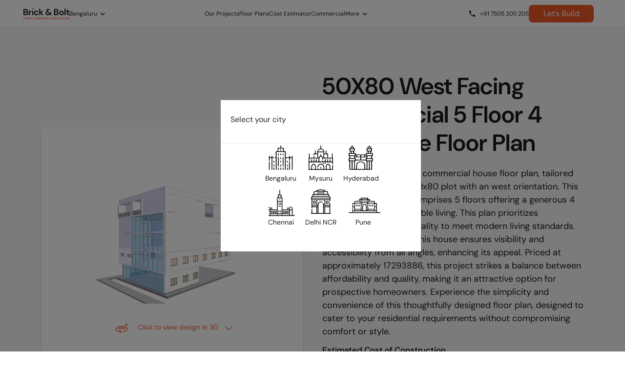

--- FILE ---
content_type: text/html; charset=utf-8
request_url: https://www.bricknbolt.com/house-floor-plans/50*80-sq-ft-west-facing-5-floor-4-bhk-commercial-house-plan
body_size: 22948
content:
<!DOCTYPE html><html lang="en-IN"><head><meta property="og:type" content="website"/><meta property="og:title" content="Brick&amp;Bolt - House Construction, bengaluru"/><meta property="og:url" content="https://www.bricknbolt.com/house-floor-plans/50*80-sq-ft-west-facing-5-floor-4-bhk-commercial-house-plan"/><meta property="og:image" content="https://www.bricknbolt.com/assets/images/temp/homepage_banner_msite.jpg"/><meta property="og:description" content="Brick&amp;Bolt is a construction company in bengaluru doing house construction, building construction, &amp; commercial construction. House construction packages start at Rs 1580/sft"/><meta name="viewport" content="width=device-width, initial-scale=1"/><meta name="facebook-domain-verification" content="xdqrjnc6fl6k2buuj4i8r8kp8jg4pe"/><link rel="icon" href="/favicon07_07_2025.png" type="image/png"/><link rel="shortcut icon" href="/favicon07_07_2025.png" type="image/png"/><link rel="dns-prefetch" href="https://fonts.googleapis.com"/><link rel="dns-prefetch" href="https://fonts.gstatic.com"/><link rel="dns-prefetch" href="https://bricknbolt-gallery.s3.ap-south-1.amazonaws.com"/><link rel="dns-prefetch" href="https://www.google-analytics.com"/><link rel="dns-prefetch" href="https://www.facebook.com"/><link rel="dns-prefetch" href="https://connect.facebook.net"/><link rel="preconnect" href="https://d2d4xyu1zrrrws.cloudfront.net"/><link rel="preload" as="font" href="/static/fonts/icomoon/icomoon.woff" type="font/woff" crossorigin="anonymous"/><link rel="preload" href="/fonts/DM_Sans/DMSans-VariableFont_opsz,wght.woff2" as="font" type="font/woff2"/><meta name="theme-color" content="#1d1a12"/><script type="application/ld+json">{
                                "@context": "https://schema.org",
                                "@type": "Organization",
                                "name": "Brick&Bolt",
                                "founders": [
                                    {
                                        "@type": "Person",
                                        "name": "Jayesh Rajpurohit"
                                    },
                                    {
                                        "@type": "Person",
                                        "name": "Arpit Rajpurohit"
                                    }
                                ],
                                "foundingDate": "2018",
                                "address": {
                                    "@type": "PostalAddress",
                                    "streetAddress": "58, 60 Feet Rd, near Dhanalakshmi Bank, KHB Colony, 6th Block",
                                    "addressLocality": "Koramangala",
                                    "addressRegion": "Bengaluru, Karnataka",
                                    "postalCode": "560095",
                                    "addressCountry": "India"
                                },
                                "alternateName": "BricknBolt",
                                "url": "https://www.bricknbolt.com/",
                                "logo": "https://d2d4xyu1zrrrws.cloudfront.net/website/web-ui/assets/images/others/Logo_home.png",
                                "contactPoint": {
                                    "@type": "ContactPoint",
                                    "telephone": "+917505205205",
                                    "contactType": "Customer Service",
                                    "areaServed": "IN",
                                    "availableLanguage": ["en", "Kannada", "Telugu", "Hindi", "Tamil", "Malayalam"]
                                },
                                "sameAs": [
                                    "https://www.facebook.com/bricknbolt/",
                                    "https://twitter.com/BricknBolt",
                                    "https://www.linkedin.com/company/bricknbolt/"
                                ]
                            }</script><script type="text/javascript">
(function(){
  try {
    var moeDataCenter = "dc_3";
    var moeAppID = "8HPHX86S4D131Q8EVXOOUC3X";
    var sdkVersion = "2";
    var initialized = false;

    function initMoEngageSdk() {
      if (initialized) return;
      initialized = true;
      if (!moeDataCenter || !moeDataCenter.match(/^dc_[0-9]+$/gm)) {
        console.error("MoEngage data center not set correctly.");
        return;
      }
      var s = document.createElement("script");
      s.async = true;
      s.src = "https://cdn.moengage.com/release/" + moeDataCenter + "/versions/" + sdkVersion + "/moe_webSdk.min.latest.js";
      s.onload = function() {
        try {
          if (window.moe) {
            window.Moengage = window.moe({
              app_id: moeAppID,
              debug_logs: 0,
              swPath: "/serviceworker.js"
            });
          }
        } catch (e) {
          console.error("MoEngage SDK init error:", e);
        }
      };
      s.onerror = function() {
        console.error("MoEngage Web SDK failed to load.");
      };
      document.head.appendChild(s);
    }

    var interactionEvents = ['click','scroll','mousemove','touchstart','keydown'];
    var onFirstInteraction = function() {
      initMoEngageSdk();
      interactionEvents.forEach(function(ev){ window.removeEventListener(ev, onFirstInteraction); });
    };

    interactionEvents.forEach(function(ev){
      window.addEventListener(ev, onFirstInteraction, { once: true, passive: true });
    });

  } catch (e) {
    console.error("MoEngage loader error:", e);
  }
})();
</script><meta charSet="utf-8"/><meta name="viewport" content="initial-scale=1.0, width=device-width"/><link rel="stylesheet" href="/css/revamp-style.css"/><link rel="stylesheet" href="/css/revamp-xeokit-bim-viewer.css" type="text/css"/><link rel="stylesheet" href="https://cdnjs.cloudflare.com/ajax/libs/font-awesome/5.11.2/css/all.min.css" type="text/css"/><title>50X80 West Facing Commercial 5 Floor 4 Bhk House Floor Plan | Brick &amp; Bolt</title><meta name="title" content="50X80 West Facing Commercial 5 Floor 4 Bhk House Floor Plan | Brick &amp; Bolt"/><meta name="description" content="Explore a stunning 4 bedroom G+4 commercial house plan designed for a 50x80 west facing plot. This functional and affordable layout prioritizes modern living, priced at 17293886. Learn more about this perfect blend of style and comfort!"/><meta property="og:title" content="50X80 West Facing Commercial 5 Floor 4 Bhk House Floor Plan | Brick &amp; Bolt"/><link rel="canonical" href="https://www.bricknbolt.com/house-floor-plans/50*80-sq-ft-west-facing-5-floor-4-bhk-commercial-house-plan"/><meta property="og:description" content="Explore a stunning 4 bedroom G+4 commercial house plan designed for a 50x80 west facing plot. This functional and affordable layout prioritizes modern living, priced at 17293886. Learn more about this perfect blend of style and comfort!"/><script type="application/ld+json">{"@context":"https://schema.org","@type":"Product","name":"50x80 Sq Ft West Facing 5 Floor 4 BHK Commercial House Plan","image":["https://design-platform-bucket.s3.ap-south-1.amazonaws.com/snapshots/IFC-1701502069610.png"],"description":"Explore a stunning 4 bedroom G+4 Commercial house plan designed for a 50x80 West facing plot. This functional and affordable layout prioritizes modern living, priced at 17293886. Learn more about this perfect blend of style and comfort!","sku":"PLAN-50x80-4BHK-000","brand":{"@type":"Brand","name":"Brick & Bolt"},"offers":{"@type":"Offer","url":"50x80 West Facing Commercial 5 Floor 4 Bhk House Floor Plan | Brick & Bolt","priceCurrency":"INR","price":"17293886","availability":"https://schema.org/InStock","itemCondition":"https://schema.org/NewCondition"}}</script><script type="application/ld+json">{"@context":"https://schema.org","@graph":[{"@type":["LocalBusiness","HomeAndConstructionBusiness"],"@id":"https://www.bricknbolt.com/#localbusiness","name":"Brick & Bolt","description":"India’s No.1 Tech-Enabled Construction Company, providing high-quality home building services with transparent processes, real-time updates, and AI-driven technology across multiple cities in India.","image":"https://d2d4xyu1zrrrws.cloudfront.net/website/web-ui/assets/images/logo/bnb_logo.svg","url":"https://www.bricknbolt.com/","telephone":"+91-7505205205","address":{"@type":"PostalAddress","streetAddress":"58, 60 Feet Rd, near Dhanalakshmi Bank, KHB Colony, 6th Block","addressLocality":"Koramangala","addressRegion":"Bengaluru, Karnataka","postalCode":"560095","addressCountry":"IN"},"openingHours":"Mo-Su 09:00-18:00","geo":{"@type":"GeoCoordinates","latitude":12.9334,"longitude":77.6106},"priceRange":"₹₹₹","contactPoint":{"@type":"ContactPoint","contactType":"Customer Service","telephone":"+91-7505205205","areaServed":"IN","availableLanguage":"English"},"logo":"https://d2d4xyu1zrrrws.cloudfront.net/website/web-ui/assets/images/logo/bnb_logo.svg","sameAs":["https://www.facebook.com/bricknbolt/","https://twitter.com/BricknBolt","https://www.instagram.com/brickandbolt/","https://www.linkedin.com/company/bricknbolt/"]},{"@type":"AggregateRating","@id":"https://www.bricknbolt.com/#aggregate-rating","ratingValue":4.8,"reviewCount":200,"bestRating":5,"worstRating":1,"itemReviewed":{"@id":"https://www.bricknbolt.com/#localbusiness"}},{"@type":"Service","@id":"https://www.bricknbolt.com/#construction-services","name":"Construction Services","serviceType":["Residential Construction","Commercial Construction","Architecture and Design","Project Management","Turnkey Home Building"],"category":"Construction and Real Estate","areaServed":["Bengaluru","Chennai","Hyderabad","Mysuru","Delhi","Noida","Gurgaon","Faridabad","Ghaziabad","Pune"],"provider":{"@id":"https://www.bricknbolt.com/#localbusiness"},"description":"Tech-enabled construction services offering end-to-end residential and commercial building solutions, including architecture, project management, and turnkey home construction across major Indian cities."},{"@type":"HowTo","@id":"https://www.bricknbolt.com/house-floor-plans#howto","name":"How to Get a 30x40 East Facing 11 BHK House Floor Plan","description":"Step-by-step process to explore, customize, and book this 30x40 east-facing 11 BHK (G+4) residential floor plan with Brick&Bolt.","image":"https://d2d4xyu1zrrrws.cloudfront.net/website/web-ui/assets/images/floor_plans_pop_up_08_09_2025.webp","totalTime":"PT5M","estimatedCost":{"@type":"MonetaryAmount","currency":"INR","value":8218102.3},"supply":[{"@type":"HowToSupply","name":"30x40 sq.ft east-facing plot"}],"tool":[{"@type":"HowToTool","name":"Brick&Bolt App"},{"@type":"HowToTool","name":"3D Floor Plan Viewer"}],"step":[{"@type":"HowToStep","name":"Explore the Floor Plan","text":"View the complete G+4 11 BHK layout designed for a 30x40 east-facing plot. Check room placement, staircase positioning, ventilation, and functionality across 5 floors.","url":"https://www.bricknbolt.com/house-floor-plans#view-design"},{"@type":"HowToStep","name":"Check the Estimated Construction Cost","text":"Review the estimated construction cost range for Bengaluru — between ₹1 Cr and ₹2 Cr depending on materials and finishes.","url":"https://www.bricknbolt.com/house-floor-plans"},{"@type":"HowToStep","name":"Visualize the Design in 3D","text":"Use the 3D viewer to understand elevation, structure, and spatial layout more clearly for all floors, from ground to fourth.","url":"https://www.bricknbolt.com/house-floor-plans#3d-view"},{"@type":"HowToStep","name":"Book a Free Consultation","text":"Fill in your name, phone number, and plot location to schedule a free design consultation with Brick&Bolt experts.","url":"https://www.bricknbolt.com/house-floor-plans#consultation"},{"@type":"HowToStep","name":"Customize the Plan with Architects","text":"Discuss changes related to vastu, floor count, layout adjustments, room planning, and material preferences with in-house architects.","url":"https://www.bricknbolt.com/house-floor-plans#customization"},{"@type":"HowToStep","name":"Start Your Construction","text":"Begin construction under Brick&Bolt’s tech-enabled system—featuring 470+ quality checks, escrow money safety, and real-time project tracking.","url":"https://www.bricknbolt.com/house-floor-plans#start-construction"}],"publisher":{"@type":"Organization","name":"Brick&Bolt","url":"https://www.bricknbolt.com","logo":{"@type":"ImageObject","url":"https://d2d4xyu1zrrrws.cloudfront.net/website/web-ui/assets/images/logo/bnb_logo.svg"}}}]}</script><meta name="next-head-count" content="13"/><link rel="preload" href="/_next/static/css/c55e313a.46e84907.chunk.css" as="style"/><link rel="stylesheet" href="/_next/static/css/c55e313a.46e84907.chunk.css" data-n-g=""/><link rel="preload" href="/_next/static/css/3f8d46cb00ff7833bdc8c4bb1f6611bd8cd6cb32_CSS.d6b75b55.chunk.css" as="style"/><link rel="stylesheet" href="/_next/static/css/3f8d46cb00ff7833bdc8c4bb1f6611bd8cd6cb32_CSS.d6b75b55.chunk.css" data-n-g=""/><link rel="preload" href="/_next/static/css/styles.d9ec952d.chunk.css" as="style"/><link rel="stylesheet" href="/_next/static/css/styles.d9ec952d.chunk.css" data-n-g=""/><link rel="preload" href="/_next/static/css/pages/_app.2b8c1700.chunk.css" as="style"/><link rel="stylesheet" href="/_next/static/css/pages/_app.2b8c1700.chunk.css" data-n-g=""/><link rel="preload" href="/_next/static/css/pages/house-floor-plans/%5Bslug%5D.2b8c1700.chunk.css" as="style"/><link rel="stylesheet" href="/_next/static/css/pages/house-floor-plans/%5Bslug%5D.2b8c1700.chunk.css" data-n-p=""/><noscript data-n-css=""></noscript><link rel="preload" href="/_next/static/chunks/styles.e35ae337eb648f04b658.js" as="script"/><link rel="preload" href="/_next/static/chunks/255.f00d434c638fed3369c4.js" as="script"/><link rel="preload" href="/_next/static/chunks/webpack-85c18d80893af9a476cd.js" as="script"/><link rel="preload" href="/_next/static/chunks/framework.d99d6172e6226ce70dc1.js" as="script"/><link rel="preload" href="/_next/static/chunks/95e2ac9015b1fe4b974aa33f2a436474c28d1558.e719c38b73363ada3e1b.js" as="script"/><link rel="preload" href="/_next/static/chunks/main-4e29b8b29a20d4113684.js" as="script"/><link rel="preload" href="/_next/static/chunks/07037823.b69c542a6a992012bde8.js" as="script"/><link rel="preload" href="/_next/static/chunks/29107295.54af20edb6360b43c81d.js" as="script"/><link rel="preload" href="/_next/static/chunks/ce3a710f.c7d8c2a464a97bee5e77.js" as="script"/><link rel="preload" href="/_next/static/chunks/c55e313a.a6bc182a3c36b29b19d0.js" as="script"/><link rel="preload" href="/_next/static/chunks/abee117cf5394d12d0188a0c0b14042479991a37.89a4ef7784d0f16eee3c.js" as="script"/><link rel="preload" href="/_next/static/chunks/46c9ae2ff504c28767e3dfe964dee7e1fe8c9077.2692849ea5e36a41ff69.js" as="script"/><link rel="preload" href="/_next/static/chunks/54ad3aca962393dcefc384240146815a9075e1a0.09982983ce7a471e029d.js" as="script"/><link rel="preload" href="/_next/static/chunks/d9e4e7ea569b6b02a91573f8baee83cd16b9295e.7da24331176362b4a771.js" as="script"/><link rel="preload" href="/_next/static/chunks/8f979310ee6450c5df13a20922bdc649a7816174.3197f3850bda93ea8348.js" as="script"/><link rel="preload" href="/_next/static/chunks/7bc1962bec65414dfd7a3c68ae894faaa664fe65.1330c40c7d3dc420b084.js" as="script"/><link rel="preload" href="/_next/static/chunks/c43d0ef091d82188e3eaa1dddd2970d9a7ad2e75.979a65469eb36d9acedd.js" as="script"/><link rel="preload" href="/_next/static/chunks/03f1973a56a70a04f751be0ca19d9158d24f278f.f250ddfe1640d4845b9f.js" as="script"/><link rel="preload" href="/_next/static/chunks/c4c2ae67f3e8d898f6e71eed7338c35e61f4a2a7.abc1b1c0e87adc0dfadc.js" as="script"/><link rel="preload" href="/_next/static/chunks/3f8d46cb00ff7833bdc8c4bb1f6611bd8cd6cb32.1df2d6ab2815a9bb1d17.js" as="script"/><link rel="preload" href="/_next/static/chunks/3f8d46cb00ff7833bdc8c4bb1f6611bd8cd6cb32_CSS.ab0233476a26df96d326.js" as="script"/><link rel="preload" href="/_next/static/chunks/6e5bb09a45e61da4ba698d80844d75afa0e9a9e8.c61d8d550f57ae1c5228.js" as="script"/><link rel="preload" href="/_next/static/chunks/e003ca5e95e005bd11f6514e077a5ed5fdad695e.9eb13909bac1015db3ee.js" as="script"/><link rel="preload" href="/_next/static/chunks/0bcbe24da9ff7a593f24c3175eb7edfbbba959da.5389da28ccb19fcaa685.js" as="script"/><link rel="preload" href="/_next/static/chunks/1ea1d311b768b82d8d0adf110e2519f323a3f608.7463d06652f47ab1b330.js" as="script"/><link rel="preload" href="/_next/static/chunks/911cb4dd531b34c0bbc8e7a6ce94d77ffe2c158c.8b8c09b9a5cb6dd563fa.js" as="script"/><link rel="preload" href="/_next/static/chunks/27188a7cabf32784ceb203786c29fad468fd8e21.a55ac45e68b2daab41d3.js" as="script"/><link rel="preload" href="/_next/static/chunks/f47fbb6895d06cff350fd7e1e0c9171596bef691.77f37a957e185596ebf4.js" as="script"/><link rel="preload" href="/_next/static/chunks/styles.e35ae337eb648f04b658.js" as="script"/><link rel="preload" href="/_next/static/chunks/pages/_app-4fc5a8d1f547d2b04f44.js" as="script"/><link rel="preload" href="/_next/static/chunks/0bf13e69.b7c7d1d6340f3833f43e.js" as="script"/><link rel="preload" href="/_next/static/chunks/b5eb39b3cdd0eb3ed09211f2a1253ba0c470322e.802142f94b6fbfef61d7.js" as="script"/><link rel="preload" href="/_next/static/chunks/7ce2c95cf063f94f3f2657224698a78d7c022474.1e2d0fe92fdb81443d6c.js" as="script"/><link rel="preload" href="/_next/static/chunks/pages/house-floor-plans/%5Bslug%5D-89f34a30bbb9958465ff.js" as="script"/><style id="__jsx-545920737">.ant-modal-body{padding:0px !important;}.ant-modal-content{border-radius :8px !important;}.ant-modal{overflow:unset;}</style></head><body class=""><div id="__next"><div class=""><div class="pb-0 bb-floor-plans-view bb-transparent-header mobile-floor-plan"><section class="floorPlanMain" style="background-color:#F7F7FC"><div><div class="container containerNew"><div class="left is-website"><div style="display:flex;align-items:center;justify-content:center;height:100%"><div class="snapshotCard" style="cursor:pointer;position:relative"><div style="position:absolute;top:5%;right:5%;transform:translate(0%,0%)"><div style="display:flex;align-items:center;justify-content:center;gap:4px;padding:4px 6px;border:1px solid #eee;border-radius:8px;font-size:14px;font-weight:400;color:#1f1f1f;background-color:#fff"><img style="font-size:20px;width:30px" src="https://d2d4xyu1zrrrws.cloudfront.net/website/web-ui/assets/images/share_design.png" loading="lazy"/><span>Share</span></div></div><div style="margin:3rem 0 0 0;border-radius:8px;border:1px solid #F7F7FC;overflow:hidden"><img alt="" src="https://design-platform-bucket.s3.ap-south-1.amazonaws.com/snapshots/IFC-1701502069610.png" style="transform:scale(1.4)"/></div><div style="display:flex;justify-content:center;margin:2rem 0 1rem 0"><div><img src="https://d2d4xyu1zrrrws.cloudfront.net/website/web-ui/assets/images/floorPlanDetails/360-degrees.svg" style="height:1rem"/></div><div style="color:#F15A29;margin:0 .5rem;font-size:14px">Click to view design in 3D</div><div><img src="https://d2d4xyu1zrrrws.cloudfront.net/website/web-ui/assets/images/floorPlanDetails/arrow-down.svg" style="height:1rem" loading="lazy"/></div></div><div></div></div></div></div><div class="right"><div><div class="column"><div><h1 style="font-size:25px" class="fontDmSans floor-plan-revamp-text">50X80 West Facing Commercial 5 Floor 4 Bhk House Floor Plan</h1><p style="color:#6E7191" class="floor-plan-revamp-text is-mobile">Presenting our exclusive commercial house floor plan, tailored to fit your needs on a 50x80 plot with an west orientation. This G+4 house floor plan comprises 5 floors offering a generous 4 BHK layout<!-- --> ...<div class="is-mobile" style="display:flex;justify-content:flex-end"><div class="is-mobile" style="cursor:pointer">show more</div></div></p><p style="color:#6E7191" class="floor-plan-revamp-text is-website"><span class="is-website">Presenting our exclusive commercial house floor plan, tailored to fit your needs on a 50x80 plot with an west orientation. This G+4 house floor plan comprises 5 floors offering a generous 4 BHK layout for comfortable living. This plan prioritizes practicality and functionality to meet modern living standards. With 2 facing the road, this house ensures visibility and accessibility from all angles, enhancing its appeal. Priced at approximately 17293886, this project strikes a balance between affordability and quality, making it an attractive option for prospective homeowners. Experience the simplicity and convenience of this thoughtfully designed floor plan, designed to cater to your residential requirements without compromising comfort or style.</span></p></div></div><div class="column"><div class="is-mobile"><div class="snapshotCard" style="cursor:pointer;position:relative"><div style="position:absolute;top:5%;right:5%;transform:translate(0%,0%)"><div style="display:flex;align-items:center;justify-content:center;gap:4px;padding:4px 6px;border:1px solid #eee;border-radius:8px;font-size:14px;font-weight:400;color:#1f1f1f;background-color:#fff"><img style="font-size:20px;width:30px" src="https://d2d4xyu1zrrrws.cloudfront.net/website/web-ui/assets/images/share_design.png" loading="lazy"/><span>Share</span></div></div><div style="margin:3rem 0 0 0;border-radius:8px;border:1px solid #F7F7FC;overflow:hidden"><img alt="" src="https://design-platform-bucket.s3.ap-south-1.amazonaws.com/snapshots/IFC-1701502069610.png" style="transform:scale(1.4)"/></div><div style="display:flex;justify-content:center;margin:2rem 0 1rem 0"><div><img src="https://d2d4xyu1zrrrws.cloudfront.net/website/web-ui/assets/images/floorPlanDetails/360-degrees.svg" style="height:1rem"/></div><div style="color:#F15A29;margin:0 .5rem;font-size:14px">Click to view design in 3D</div><div><img src="https://d2d4xyu1zrrrws.cloudfront.net/website/web-ui/assets/images/floorPlanDetails/arrow-down.svg" style="height:1rem" loading="lazy"/></div></div><div></div></div></div><div class="estdCost">Estimated Cost of Construction</div><div style="display:flex;align-items:center;padding-top:.5rem;flex-wrap:wrap"><div style="color:#6E7191;font-weight:600" class="floor-plan-revamp-text">For City:</div><div><select name="city" id="city" tabindex="-1" class="floor-plan-revamp-city-dropdown"><option value="BNG_KA_IN">Bengaluru</option><option value="MAS_TN_IN">Chennai</option><option value="HYD_TG_IN">Hyderabad</option><option value="MYS_KA_IN">Mysuru</option><option value="NDLS_DL_IN">NCR-Delhi</option><option value="FRB_HR_IN">NCR-Faridabad</option><option value="GZB_UP_IN">NCR-Ghaziabad</option><option value="GGN_HR_IN">NCR-Gurgaon</option><option value="NOIDA_UP_IN">NCR-Noida</option><option value="PUNE_MH_IND">Pune</option></select></div></div><div style="display:flex;align-items:center;cursor:pointer;padding:.5rem 0"><div><img alt="" src="https://d2d4xyu1zrrrws.cloudfront.net/website/web-ui/assets/images/like_design.svg" style="width:2rem;height:2rem" loading="lazy"/></div><div class="floor-plan-revamp-text"><span style="color:#F15A29"> <!-- -->26</span> <!-- --> people like this design</div></div><div class="estdCost" style="padding:0 0 .5rem 0">Start Your Construction Journey</div><div class="is-mobile" style="width:100%;padding:1rem"><div class="fixed-button" style="background-color:#fff;padding:1rem 2rem;z-index:1"><div style="text-align:center;font-size:16px;color:#000;padding:0rem 0 1rem 0">Design &amp; Build your perfect home with us</div><button type="button" style="display:inline-flex;justify-content:center;align-items:center;gap:8px;flex-shrink:0;border-radius:8px;background:#F05A29;border:none;color:#FFFFFF;cursor:pointer;opacity:1;height:48px;padding:0 24px;font-size:18px;line-height:18px;width:100%">Book Free Consultation</button></div></div><div style="cursor:pointer;background-color:#F15A29;border-radius:6px;display:flex;align-items:center;justify-content:center;padding:.5rem 0"><div style="color:#fff;font-weight:600" class="floor-plan-revamp-text">Book Free Consultation</div></div></div></div></div></div></div></section></div><div></div><div></div><div></div><div></div><div></div><div style="position:relative"><div class="relatedDesignBackground"></div></div><div style="position:relative"><div class="relatedDesignBackground"></div></div><section class="orange-faded-bg" style="padding-top:3rem" id="order-form-revamp"></section><section class="main-section bb-overoll  orange-faded-bg"><div class="container"><h2 class="section-title mb-2 remove-margin-top">Hire the best house construction service</h2><div class="bb-milestones"><div class="col-sm-12"><div class="row bb-milestones-row"></div></div></div><div style="margin-top:10px"><div style="margin-top:10px"><button type="button" style="display:inline-flex;justify-content:center;align-items:center;gap:8px;flex-shrink:0;border-radius:8px;background:#F05A29;border:none;color:#FFFFFF;cursor:pointer;opacity:1;height:48px;padding:0 24px;font-size:18px;line-height:18px"><a href="/lets-build" style="display:block;text-decoration:none;color:inherit">Let&#x27;s Build</a></button></div></div><figure class="lets-build__illustration"><img loading="lazy" src="https://d2d4xyu1zrrrws.cloudfront.net/website/web-ui/assets/images/svg/ic-letbuild.svg" alt=""/></figure></div></section><div id="cover-spin" style="display:none"></div><div class="modal fade  " tabindex="-1" role="dialog" aria-hidden="true" aria-labelledby="exampleModalLabel" style="display:none"><div class="modal-dialog" role="document"><div class="modal-content"><div class="modal-header"><h5 class="modal-title" id="searchFilterLabel">Your Material Requirements</h5><button type="button" class="close" data-dismiss="modal" aria-label="Close"><span aria-hidden="true">×</span></button></div><div class="modal-body"><div class="" id="order-form"><div class="container"><form action="" class="form lets-build-form" autoComplete="off"><div class="form__group"><input type="text" id="gstNo" class="form__field" placeholder="GST No" maxLength="15"/><label for="gstNo" class="form__label">GST No</label></div><div class="form__group"><div class="selectric-wrapper selectric-form__field   selectric-below"><div class="selectric-hide-select"><select name="Product" id="Product" class="form__field" multiple="" tabindex="-1"><option value="Steel">Steel</option><option value="Cement">Cement</option><option value="Tiles">Tiles</option><option value="CP Fittings">CP Fittings</option><option value="Sanitary Ware">Sanitary Ware</option><option value="Sand">Sand</option><option value="Aggregate">Aggregate</option><option value="Blocks">Blocks</option><option value="RMC">RMC</option><option value="Electricals">Electricals</option><option value="Plumbing">Plumbing</option><option value="Doors &amp; Windows">Doors &amp; Windows</option><option value="Paints">Paints</option><option value="Others">Others</option></select></div><div class="selectric"><span class="label"></span><b class="button">▾</b></div><div class="selectric-items" tabindex="-1" style="width:339.5px;outline:none"><div class="selectric-scroll"><ul><li data-index="0" class="" style="display:flex;justify-content:space-between"><span>Steel</span></li><li data-index="1" class="" style="display:flex;justify-content:space-between"><span>Cement</span></li><li data-index="2" class="" style="display:flex;justify-content:space-between"><span>Tiles</span></li><li data-index="3" class="" style="display:flex;justify-content:space-between"><span>CP Fittings</span></li><li data-index="4" class="" style="display:flex;justify-content:space-between"><span>Sanitary Ware</span></li><li data-index="5" class="" style="display:flex;justify-content:space-between"><span>Sand</span></li><li data-index="6" class="" style="display:flex;justify-content:space-between"><span>Aggregate</span></li><li data-index="7" class="" style="display:flex;justify-content:space-between"><span>Blocks</span></li><li data-index="8" class="" style="display:flex;justify-content:space-between"><span>RMC</span></li><li data-index="9" class="" style="display:flex;justify-content:space-between"><span>Electricals</span></li><li data-index="10" class="" style="display:flex;justify-content:space-between"><span>Plumbing</span></li><li data-index="11" class="" style="display:flex;justify-content:space-between"><span>Doors &amp; Windows</span></li><li data-index="12" class="" style="display:flex;justify-content:space-between"><span>Paints</span></li><li data-index="13" class="" style="display:flex;justify-content:space-between"><span>Others</span></li></ul></div></div><input class="selectric-input" tabindex="0"/></div><label for="Product" class="form__label">Product*</label></div><div class="form__group"><input type="text" id="brand" class="form__field" placeholder="brand" maxLength="50"/><label for="brand" class="form__label">Brand</label></div><div class="form__group"><input type="string" id="quantity" class="form__field" placeholder="Quantity" maxLength="30"/><label for="quantity" class="form__label">Quantity</label></div><div class="form__action__btns"><div class="ant-spin-nested-loading"><div class="ant-spin-container"><button type="button" class="btn-block" style="display:inline-flex;justify-content:center;align-items:center;gap:8px;flex-shrink:0;border-radius:8px;background:#F05A29;border:none;color:#FFFFFF;cursor:pointer;opacity:1;height:48px;padding:0 24px;font-size:18px;line-height:18px">Submit</button></div></div><div style="font-size:10px;text-align:left"><span style="color:rgb(241, 90, 41)">*</span>By submitting this form, I confirm that I have read and agreed to accept Brick&amp;Bolt&#x27;s<!-- --> <a href="/privacy-policy">privacy policy </a>&amp; <a href="/terms-and-conditions">terms and conditions</a></div></div></form></div></div></div></div></div></div><footer class="site-footer"><div class="footer-tabs"><ul class="tabs"><li class="tab"><a href="/" class="d-flex align-items-center flex-column tab-link "><div class="tab__icon"><img class="default" src="https://d2d4xyu1zrrrws.cloudfront.net/website/web-ui/assets/images/svg/home-gray.svg" style="width:24px"/><img class="selected" src="https://d2d4xyu1zrrrws.cloudfront.net/website/web-ui/assets/images/svg/home-white.svg" style="width:24px" loading="lazy"/></div><div class="tab__title_new" style="opacity:0.6">Home</div></a></li><li class="tab"><a href="/projects" class="d-flex align-items-center flex-column tab-link "><div class="tab__icon"><img class="default" src="https://d2d4xyu1zrrrws.cloudfront.net/website/web-ui/assets/images/svg/ourProjects-gray.svg" style="width:24px"/><img class="selected" src="https://d2d4xyu1zrrrws.cloudfront.net/website/web-ui/assets/images/svg/ourProjects-white.svg" style="width:24px" loading="lazy"/></div><div class="tab__title_new" style="opacity:0.6">Our Projects</div></a></li><li class="tab build-menu"><a class="d-flex align-items-center flex-column tab-link " style="position:relative;top:-19px"><img src="https://d2d4xyu1zrrrws.cloudfront.net/website/web-ui/assets/images/Digital_Glyph_Green%201_2026_01_12.svg" style="position:relative;top:-9px;width:48px"/><div class="tab__title_new" style="opacity:0.6">WhatsApp Us</div></a></li><li class="tab"><a href="/cost-estimator" class="d-flex align-items-center flex-column tab-link "><div class="tab__icon"><img class="default" src="https://d2d4xyu1zrrrws.cloudfront.net/website/web-ui/assets/images/svg/costEstimator-gray.svg" style="width:24px"/><img class="selected" src="https://d2d4xyu1zrrrws.cloudfront.net/website/web-ui/assets/images/svg/costEstimator-white.svg" style="width:24px" loading="lazy"/></div><div class="tab__title_new" style="opacity:0.6">Cost Estimator</div></a></li><li class="tab"><a href="/house-floor-plans" class="d-flex align-items-center flex-column tab-link "><div class="tab__icon"><img class="default" src="https://d2d4xyu1zrrrws.cloudfront.net/website/web-ui/assets/images/svg/floorplanGray.svg" style="width:24px"/><img class="selected" src="https://d2d4xyu1zrrrws.cloudfront.net/website/web-ui/assets/images/svg/floorplanWhite.svg" style="width:24px" loading="lazy"/></div><div class="tab__title_new" style="opacity:0.6">Floor Plans</div></a></li></ul></div><div class="site-footer__main footer-padding"><div class="container"><div class="row"><div class="col col-sm-6 col-lg-4 footer-links"><h4 class="footer-links-title">Site Map</h4><ul class="links"><li><a href="/how-it-works">How it Works</a></li><li><a href="/projects">Our Projects</a></li><li><a href="/luxury-projects">Luxury Projects</a></li><li><a href="/cost-estimator">Cost Estimator</a></li><li><a href="/building-material-calculator">Material Estimator</a></li><li><a href="/house-floor-plans">Floor Plans</a></li><li><a href="/about-us">About Us</a></li><li><a href="/blogs-and-articles">Blogs and Articles</a></li><li><a href="/careers">Careers</a></li><li><a href="/contact-us">Contact Us</a></li><li><a href="/review">Reviews</a></li></ul></div><div class="col col-sm-6 col-lg-4 footer-links"><h4 class="footer-links-title">Others</h4><ul class="links"><li><a href="/join-as-professional">Join us as a professional</a></li><li><a href="/referral">Refer a Friend</a></li><li><a href="/channel-partner-program">Channel Partner</a></li></ul><h4 class="footer-links-title">Information</h4><ul class="links"><li><a href="/terms-and-conditions">Terms &amp; Conditions</a></li><li><a href="/privacy-policy">Privacy Policy</a></li><li><a href="/faq">FAQs</a></li><li><a href="/cancellation-policy">Cancellation Policy</a></li><li><a href="/referral-policy">Referral Policy</a></li><li><a href="/news-media">News &amp; Media</a></li></ul></div><div class="col-sm-12 col-lg-4 footer-links"><div class="footer-links__main"><a href="/commercial-construction-bengaluru?utm_source=footer&amp;utm_medium=menu&amp;utm_campaign=commercial_page" class="footer-link-main">Brick&amp;Bolt Construction for Business<span class="ml-2 icon-arrow-right"></span></a><a href="/building-materials-supply" class="footer-link-main">Brick&amp;Bolt Building Materials<span class="ml-2 icon-arrow-right"></span></a></div><div class="get-in-touch"><h4 class="footer-links-title">Get in Touch</h4><ul class="links d-flex justify-content-between mb-0"><li><a href="tel:+917505205205">+91 7505 205 205</a></li><li><a href="mailto:support@bricknbolt.com">support@bricknbolt.com</a></li></ul></div><div class="footer-social-links"><ul class="social-links d-flex align-items-center" style="padding-top:15px"><div style="display:flex;flex-wrap:wrap"><li class="social-link"><a target="_blank" rel="noopener noreferrer" href="https://twitter.com/BricknBolt"><span class="icon-ic-twitter"></span></a></li><li class="social-link"><a target="_blank" rel="noopener noreferrer" href="https://www.facebook.com/bricknbolt"><span class="icon-ic-facebook"></span></a></li><li class="social-link"><a target="_blank" rel="noopener noreferrer" href="https://www.linkedin.com/company/bricknbolt"><span class="icon-ic-linkedin"></span></a></li><div class="col-10" style="padding:20px 0px 40px 0px;display:flex;gap:20px"><a href="https://play.google.com/store/apps/details?id=com.bricknbolt.consumer" style="width:100%"><img alt="" loading="lazy" src="https://d2d4xyu1zrrrws.cloudfront.net/website/web-ui/assets/images/logo/Google_Play-Badge-Logo.wine.webp" style="width:100%;max-width:179.99px"/></a><a href="https://apps.apple.com/app/brick-bolt-customer/id1617259254" style="width:100%"><img alt="" loading="lazy" src="https://d2d4xyu1zrrrws.cloudfront.net/website/web-ui/assets/images/api/App_Store_Badge_2025_06_04.svg" style="width:100%;max-width:179.99px"/></a></div></div></ul></div></div></div></div></div><div style="background-color:#1d1a12;padding:0;border:0.1px solid #1d1a12"><div class="ant-divider ant-divider-horizontal" style="border:0.1px solid #595352;margin:0rem 0 1rem 0" role="separator"></div><div class="container"><div><p style="color:#fff;font-size:12px;margin:0px">© 2026 Pluckwalk Technologies Pvt. Ltd. All rights reserved.</p></div></div><div class="ant-divider ant-divider-horizontal" style="border:0.1px solid #595352;margin:1rem 0" role="separator"></div><div class="container" style="color:#fff"><div><section style="padding-bottom:1rem"><div style="display:flex;flex-wrap:wrap"><div style="flex:1 1 30%;margin-top:1rem;min-width:200px"><div style="color:white;font-weight:bold;font-size:16px">Construction Companies Bengaluru</div><div><p><a style="color:white;font-size:14px;text-decoration:none;transition:color 0.3s, text-decoration 0.3s" href="https://www.bricknbolt.com/construction-company-bengaluru">Construction Company Bengaluru</a></p><p><a style="color:white;font-size:14px;text-decoration:none;transition:color 0.3s, text-decoration 0.3s" href="https://www.bricknbolt.com/construction-contractors-bengaluru">Construction Contractors Bengaluru</a></p><p><a style="color:white;font-size:14px;text-decoration:none;transition:color 0.3s, text-decoration 0.3s" href="https://www.bricknbolt.com/home-construction-in-bengaluru">Home Construction in Bengaluru</a></p><p><a style="color:white;font-size:14px;text-decoration:none;transition:color 0.3s, text-decoration 0.3s" href="https://www.bricknbolt.com/builders-in-bengaluru">Builders in Bengaluru</a></p><p><a style="color:white;font-size:14px;text-decoration:none;transition:color 0.3s, text-decoration 0.3s" href="https://www.bricknbolt.com/low-cost-house-construction-in-bengaluru">Low-Cost House Construction in Bengaluru</a></p><p><a style="color:white;font-size:14px;text-decoration:none;transition:color 0.3s, text-decoration 0.3s" href="https://www.bricknbolt.com/building-contractors-bengaluru">Building Contractors Bengaluru</a></p></div></div><div style="flex:1 1 30%;margin-top:1rem;min-width:200px"><div style="color:white;font-weight:bold;font-size:16px">Construction Companies Hyderabad</div><div><p><a style="color:white;font-size:14px;text-decoration:none;transition:color 0.3s, text-decoration 0.3s" href="https://www.bricknbolt.com/construction-company-hyderabad">Construction Company Hyderabad</a></p><p><a style="color:white;font-size:14px;text-decoration:none;transition:color 0.3s, text-decoration 0.3s" href="https://www.bricknbolt.com/construction-contractors-hyderabad">Construction Contractors Hyderabad</a></p><p><a style="color:white;font-size:14px;text-decoration:none;transition:color 0.3s, text-decoration 0.3s" href="https://www.bricknbolt.com/home-construction-in-hyderabad">Home Construction in Hyderabad</a></p><p><a style="color:white;font-size:14px;text-decoration:none;transition:color 0.3s, text-decoration 0.3s" href="https://www.bricknbolt.com/builders-in-hyderabad">Builders in Hyderabad</a></p><p><a style="color:white;font-size:14px;text-decoration:none;transition:color 0.3s, text-decoration 0.3s" href="https://www.bricknbolt.com/low-cost-house-construction-in-hyderabad">Low-Cost House Construction in Hyderabad</a></p><p><a style="color:white;font-size:14px;text-decoration:none;transition:color 0.3s, text-decoration 0.3s" href="https://www.bricknbolt.com/building-contractors-hyderabad">Building Contractors Hyderabad</a></p></div></div><div style="flex:1 1 30%;margin-top:1rem;min-width:200px"><div style="color:white;font-weight:bold;font-size:16px">Construction Companies Chennai</div><div><p><a style="color:white;font-size:14px;text-decoration:none;transition:color 0.3s, text-decoration 0.3s" href="https://www.bricknbolt.com/construction-company-chennai">Construction Company Chennai</a></p><p><a style="color:white;font-size:14px;text-decoration:none;transition:color 0.3s, text-decoration 0.3s" href="https://www.bricknbolt.com/construction-contractors-chennai">Construction Contractors Chennai</a></p><p><a style="color:white;font-size:14px;text-decoration:none;transition:color 0.3s, text-decoration 0.3s" href="https://www.bricknbolt.com/home-construction-in-chennai">Home Construction in Chennai</a></p><p><a style="color:white;font-size:14px;text-decoration:none;transition:color 0.3s, text-decoration 0.3s" href="https://www.bricknbolt.com/builders-in-chennai">Builders in Chennai</a></p><p><a style="color:white;font-size:14px;text-decoration:none;transition:color 0.3s, text-decoration 0.3s" href="https://www.bricknbolt.com/low-cost-house-construction-in-chennai">Low-Cost House Construction in Chennai</a></p><p><a style="color:white;font-size:14px;text-decoration:none;transition:color 0.3s, text-decoration 0.3s" href="https://www.bricknbolt.com/building-contractors-chennai">Building Contractors Chennai</a></p></div></div><div style="flex:1 1 30%;margin-top:1rem;min-width:200px"><div style="color:white;font-weight:bold;font-size:16px">Construction Companies Mysuru</div><div><p><a style="color:white;font-size:14px;text-decoration:none;transition:color 0.3s, text-decoration 0.3s" href="https://www.bricknbolt.com/construction-company-mysuru">Construction Company Mysuru</a></p><p><a style="color:white;font-size:14px;text-decoration:none;transition:color 0.3s, text-decoration 0.3s" href="https://www.bricknbolt.com/construction-contractors-mysuru">Construction Contractors Mysuru</a></p><p><a style="color:white;font-size:14px;text-decoration:none;transition:color 0.3s, text-decoration 0.3s" href="https://www.bricknbolt.com/home-construction-in-mysuru">Home Construction in Mysuru</a></p><p><a style="color:white;font-size:14px;text-decoration:none;transition:color 0.3s, text-decoration 0.3s" href="https://www.bricknbolt.com/builders-in-mysuru">Builders in Mysuru</a></p><p><a style="color:white;font-size:14px;text-decoration:none;transition:color 0.3s, text-decoration 0.3s" href="https://www.bricknbolt.com/low-cost-house-construction-in-mysuru">Low-Cost House Construction in Mysuru</a></p><p><a style="color:white;font-size:14px;text-decoration:none;transition:color 0.3s, text-decoration 0.3s" href="https://www.bricknbolt.com/building-contractors-mysuru">Building Contractors Mysuru</a></p></div></div><div style="flex:1 1 30%;margin-top:1rem;min-width:200px"><div style="color:white;font-weight:bold;font-size:16px">Construction Companies Delhi NCR</div><div><p><a style="color:white;font-size:14px;text-decoration:none;transition:color 0.3s, text-decoration 0.3s" href="https://www.bricknbolt.com/construction-company-delhi">Construction Company Delhi</a></p><p><a style="color:white;font-size:14px;text-decoration:none;transition:color 0.3s, text-decoration 0.3s" href="https://www.bricknbolt.com/construction-contractors-delhi">Construction Contractors Delhi</a></p><p><a style="color:white;font-size:14px;text-decoration:none;transition:color 0.3s, text-decoration 0.3s" href="https://www.bricknbolt.com/home-construction-in-delhi">Home Construction in Delhi</a></p><p><a style="color:white;font-size:14px;text-decoration:none;transition:color 0.3s, text-decoration 0.3s" href="https://www.bricknbolt.com/builders-in-delhi">Builders in Delhi</a></p><p><a style="color:white;font-size:14px;text-decoration:none;transition:color 0.3s, text-decoration 0.3s" href="https://www.bricknbolt.com/low-cost-house-construction-in-delhi">Low-Cost House Construction in Delhi</a></p><p><a style="color:white;font-size:14px;text-decoration:none;transition:color 0.3s, text-decoration 0.3s" href="https://www.bricknbolt.com/building-contractors-delhi">Building Contractors Delhi</a></p><button type="button" style="display:inline-flex;justify-content:center;align-items:center;gap:8px;flex-shrink:0;border-radius:8px;padding:16px 20px;background:transparent;border:none;height:36px;color:#F05A29;font-family:DM Sans;font-style:normal;font-weight:500;font-size:16px;line-height:16px;cursor:pointer"> <!-- -->View More</button></div></div><div style="flex:1 1 30%;margin-top:1rem;min-width:200px"><div style="color:white;font-weight:bold;font-size:16px">Home Renovation Services</div><div><p><a style="color:white;font-size:14px;text-decoration:none;transition:color 0.3s, text-decoration 0.3s" href="https://www.bricknbolt.com/home-renovation-bengaluru">Home Renovation Bengaluru</a></p><p><a style="color:white;font-size:14px;text-decoration:none;transition:color 0.3s, text-decoration 0.3s" href="https://www.bricknbolt.com/home-renovation-hyderabad">Home Renovation Hyderabad</a></p><p><a style="color:white;font-size:14px;text-decoration:none;transition:color 0.3s, text-decoration 0.3s" href="https://www.bricknbolt.com/home-renovation-chennai">Home Renovation Chennai</a></p><p><a style="color:white;font-size:14px;text-decoration:none;transition:color 0.3s, text-decoration 0.3s" href="https://www.bricknbolt.com/home-renovation-mysuru">Home Renovation Mysuru</a></p><p><a style="color:white;font-size:14px;text-decoration:none;transition:color 0.3s, text-decoration 0.3s" href="https://www.bricknbolt.com/home-renovation-delhi">Home Renovation Delhi</a></p><p><a style="color:white;font-size:14px;text-decoration:none;transition:color 0.3s, text-decoration 0.3s" href="https://www.bricknbolt.com/home-renovation-faridabad">Home Renovation Faridabad</a></p><button type="button" style="display:inline-flex;justify-content:center;align-items:center;gap:8px;flex-shrink:0;border-radius:8px;padding:16px 20px;background:transparent;border:none;height:36px;color:#F05A29;font-family:DM Sans;font-style:normal;font-weight:500;font-size:16px;line-height:16px;cursor:pointer"> <!-- -->View More</button></div></div><div style="flex:1 1 30%;margin-top:1rem;min-width:200px"><div style="color:white;font-weight:bold;font-size:16px">Architectural Services</div><div><p><a style="color:white;font-size:14px;text-decoration:none;transition:color 0.3s, text-decoration 0.3s" href="https://www.bricknbolt.com/residential-architects-bengaluru">Residential Architects Bengaluru</a></p><p><a style="color:white;font-size:14px;text-decoration:none;transition:color 0.3s, text-decoration 0.3s" href="https://www.bricknbolt.com/architects-in-bengaluru">Architects in Bengaluru</a></p><p><a style="color:white;font-size:14px;text-decoration:none;transition:color 0.3s, text-decoration 0.3s" href="https://www.bricknbolt.com/residential-architects-hyderabad">Residential Architects Hyderabad</a></p><p><a style="color:white;font-size:14px;text-decoration:none;transition:color 0.3s, text-decoration 0.3s" href="https://www.bricknbolt.com/architects-in-hyderabad">Architects in Hyderabad</a></p><p><a style="color:white;font-size:14px;text-decoration:none;transition:color 0.3s, text-decoration 0.3s" href="https://www.bricknbolt.com/residential-architects-chennai">Residential Architects Chennai</a></p><p><a style="color:white;font-size:14px;text-decoration:none;transition:color 0.3s, text-decoration 0.3s" href="https://www.bricknbolt.com/architects-in-chennai">Architects in Chennai</a></p><button type="button" style="display:inline-flex;justify-content:center;align-items:center;gap:8px;flex-shrink:0;border-radius:8px;padding:16px 20px;background:transparent;border:none;height:36px;color:#F05A29;font-family:DM Sans;font-style:normal;font-weight:500;font-size:16px;line-height:16px;cursor:pointer"> <!-- -->View More</button></div></div><div style="flex:1 1 30%;margin-top:1rem;min-width:200px"><div style="color:white;font-weight:bold;font-size:16px">Villa Builders</div><div><p><a style="color:white;font-size:14px;text-decoration:none;transition:color 0.3s, text-decoration 0.3s" href="https://www.bricknbolt.com/villa-builders-in-bengaluru">Villa Builders in Bengaluru</a></p><p><a style="color:white;font-size:14px;text-decoration:none;transition:color 0.3s, text-decoration 0.3s" href="https://www.bricknbolt.com/villa-builders-in-hyderabad">Villa Builders in Hyderabad</a></p><p><a style="color:white;font-size:14px;text-decoration:none;transition:color 0.3s, text-decoration 0.3s" href="https://www.bricknbolt.com/villa-builders-in-chennai">Villa Builders in Chennai</a></p><p><a style="color:white;font-size:14px;text-decoration:none;transition:color 0.3s, text-decoration 0.3s" href="https://www.bricknbolt.com/villa-builders-in-mysuru">Villa Builders in Mysuru</a></p><p><a style="color:white;font-size:14px;text-decoration:none;transition:color 0.3s, text-decoration 0.3s" href="https://www.bricknbolt.com/villa-builders-in-delhi">Villa Builders in Delhi</a></p><p><a style="color:white;font-size:14px;text-decoration:none;transition:color 0.3s, text-decoration 0.3s" href="https://www.bricknbolt.com/villa-builders-in-faridabad">Villa Builders in Faridabad</a></p><button type="button" style="display:inline-flex;justify-content:center;align-items:center;gap:8px;flex-shrink:0;border-radius:8px;padding:16px 20px;background:transparent;border:none;height:36px;color:#F05A29;font-family:DM Sans;font-style:normal;font-weight:500;font-size:16px;line-height:16px;cursor:pointer"> <!-- -->View More</button></div></div><div style="flex:1 1 30%;margin-top:1rem;min-width:200px"><div style="color:white;font-weight:bold;font-size:16px">Calculators</div><div><p><a style="color:white;font-size:14px;text-decoration:none;transition:color 0.3s, text-decoration 0.3s" href="https://www.bricknbolt.com/cost-estimator">Cost Estimator</a></p><p><a style="color:white;font-size:14px;text-decoration:none;transition:color 0.3s, text-decoration 0.3s" href="https://www.bricknbolt.com/stamp-duty-cost-estimator">Stamp Duty Cost Estimator</a></p><p><a style="color:white;font-size:14px;text-decoration:none;transition:color 0.3s, text-decoration 0.3s" href="https://www.bricknbolt.com/compound-wall-cost-calculator">Compound Wall Cost Calculator</a></p><p><a style="color:white;font-size:14px;text-decoration:none;transition:color 0.3s, text-decoration 0.3s" href="https://www.bricknbolt.com/staircase-cost-calculator">Staircase Calculator</a></p><p><a style="color:white;font-size:14px;text-decoration:none;transition:color 0.3s, text-decoration 0.3s" href="https://www.bricknbolt.com/property-tax-calculator">Property Tax Calculator</a></p><p><a style="color:white;font-size:14px;text-decoration:none;transition:color 0.3s, text-decoration 0.3s" href="https://www.bricknbolt.com/foundation-cost-estimator">Foundation Cost Estimator</a></p><button type="button" style="display:inline-flex;justify-content:center;align-items:center;gap:8px;flex-shrink:0;border-radius:8px;padding:16px 20px;background:transparent;border:none;height:36px;color:#F05A29;font-family:DM Sans;font-style:normal;font-weight:500;font-size:16px;line-height:16px;cursor:pointer"> <!-- -->View More</button></div></div></div></section></div></div><div class="ant-divider ant-divider-horizontal" style="border:0.1px solid #595352;margin:1rem 0" role="separator"></div><div class="container" style="color:#fff"><div style="font-size:16px;font-weight:600">Get the Perfect House Plan with Brick&amp;Bolt </div><div style="font-size:14px;margin-bottom:1rem">We understand the overwhelming effort that goes into building your dream home. Dealing with multiple contractors need not be a tiresome process anymore. Your search for an efficient house construction company ends with Brick&amp;Bolt. We empower clients with the assurance of reliability, quality, timely delivery, and expert craftsmanship. With a motto to offer absolute transparency through technological assistance.</div><div style="font-size:14px;font-weight:600">Why Should You Consider Our Services for Home Construction? </div><div style="font-size:14px">To ensure we meet your expectations of a dream home, our home constructions goes through <!-- -->470<!-- -->+ quality checks per floor. Our construction company ensures money safety through the ESCROW mechanism. We also have exceptional trademarked quality standards, QASCON (Quality Assessment System for Construction).</div></div><div class="ant-divider ant-divider-horizontal" style="border:0.1px solid #595352;margin:1rem 0" role="separator"></div><div class="container" style="color:#fff"><div style="font-size:18px;font-weight:600;margin-bottom:1rem">Our Services</div><div style="display:flex;flex-direction:column-reverse"><div><div style="font-size:16px;font-weight:600;margin-bottom:1rem">B2B Construction Service</div><div style="font-size:14px">We offer construction partnership services to those seeking to build commercial buildings. You can expand your business through our flexible and adaptable techniques by partnering with us. With a team of over <!-- -->100<!-- -->+ contractors and a rigorous quality assurance process consisting of more than <!-- -->470<!-- --> checks, we are fully equipped to deliver exceptional commercial spaces that will elevate your business to new heights.</div><div style="font-size:14px;font-weight:600;margin-top:1rem">Commercial Construction Service</div><div style="font-size:14px">We are an efficient construction company that creates impressive commercial spaces. This requires the intervention of several industry experts. Our commercial construction service allows for an optimal environment for increased productivity.</div><div style="font-size:14px;font-weight:600;margin-top:1rem">Warehouse Construction Service</div><div style="font-size:14px">With a flawless building construction service, we deliver exceptional spaces designed to safeguard and preserve your valuable materials.</div><div style="font-size:14px;font-weight:600;margin-top:1rem">Retail Construction Service</div><div style="font-size:14px">The highly-qualified designers employed at our construction company create distinctive retail space designs.</div><div style="font-size:14px;font-weight:600;margin-top:1rem">Hospital Construction Service: We build world-class hospital spaces</div><div style="font-size:14px">With the best building material supply and appropriate design and construction. They are meticulously designed to cater to both doctors and patients.</div><div style="font-size:14px;font-weight:600;margin-top:1rem">Hospitality Construction Service</div><div style="font-size:14px">Looking to form a memorable guest-host bond? Our construction company will help you make the experience for your customers worth remembering.</div><div style="font-size:14px;font-weight:600;margin-top:1rem">School Construction Service</div><div style="font-size:14px">Need help creating a space that nurtures bright minds and lively souls? Hire our construction company to make your school&#x27;s construction highly efficient with the added assistance of technological advancements.</div></div><div class="ant-divider ant-divider-horizontal" style="border:0.1px solid #595352" role="separator"></div><div><div style="font-size:16px;font-weight:600;margin-bottom:1rem">B2C Construction Service</div><div style="font-size:14px">As a tech-enabled construction company, we make the process of building your dream home smooth, efficient, and memorable. You can go through the pre-booking process and deep dive into the designs, quotations, contracts, blogs, and cost and material estimators. You also have the option to track the post-booking process for real-time project progress and payment tracking. You will have everything at your fingertips. You are assured of live updates and quality checks on the project. You can also raise any queries through the app.</div><div style="font-size:14px;font-weight:600;margin-top:1rem">Residential Construction Service</div><div style="font-size:14px">Our construction company stands out among the best in its field. Our designers and engineers ensure incredible apartment construction services without compromising the quality of resources and building materials.</div><div style="font-size:14px;font-weight:600;margin-top:1rem">Villa Construction Service with House Architecture Plans</div><div style="font-size:14px">Are you looking for an impeccable duplex house plan to create a weekend home? Or are you dreaming of getting your hands on a mansion to create a large family home? Our construction company will help you execute a flawless mansion plan.</div><div style="font-size:14px;font-weight:600;margin-top:1rem">Farmhouse Construction Services</div><div style="font-size:14px">Wish to make your farmhouse construction relatively smooth and seamless? Brick&amp;Bolt offers a dedicated team to ensure personalized design needs are met. They cater to your unique tastes and requirements without compromising quality or timely delivery.</div><div style="font-size:16px;font-weight:600;padding-top:1rem">House Plan</div><div style="font-size:14px;font-weight:600;margin-top:1rem">1 BHK House Plan</div><div style="font-size:14px">This layout comes under the dimensions of 20 by 30 house plans and has an area of about 600 square feet. The house plan would typically consist of a well-designed living room, kitchen, one bedroom, and a large bathroom with a closet. </div><div style="font-size:14px;font-weight:600;margin-top:1rem">2 BHK House Plan</div><div style="font-size:14px">This typically comes under the 30 by 40 house plan with 1200-square-foot homes. These are ideal for medium-sized families. Our construction company creates spaces with an open living room, kitchen, and dining area. It includes two bedrooms with bathrooms, offering enough space even for guest visits.</div><div style="font-size:14px;font-weight:600;margin-top:1rem">3 BHK House Plan</div><div style="font-size:14px">A 3 BHK house plan includes homes with a 1200 square foot area. It is ideal for Indian families, accommodating the parents and children while leaving enough space for guests. It features a living room, kitchen, two bedrooms, one master bedroom, and two bathrooms.</div><div style="font-size:14px;font-weight:600;margin-top:1rem">Why Choose Brick&amp;Bolt to build your dream construction?</div><div style="font-size:14px">We are an efficient, reliable, and trusted construction company. Having built <!-- -->9000<!-- -->+ homes with <!-- -->470<!-- -->+ quality checks per floor, our credibility is unmatched. Our standardized construction process ensures on-time delivery. We use the most advanced design software that builds an accurate 3D BIM model. </div><div style="font-size:14px;font-weight:600;margin-top:1rem">What makes us stand out?</div><div style="font-size:14px">We are India&#x27;s No. 1 tech-enabled construction company. With apps exclusively available on the Google Play Store and Apple App Store, you can experience every aspect of home construction at your fingertips. From real-time project tracking to quality checks and payment schedules, everything is available on your phone&#x27;s screen.</div></div></div></div><div class="ant-divider ant-divider-horizontal" style="border:0.1px solid #595352;margin:1rem 0" role="separator"></div><div class="container" style="color:#fff;padding-bottom:2rem"><div style="font-size:16px;font-weight:600;margin:1rem 0">Locations</div><span><a href="/construction-company-bengaluru" style="color:#fff;font-size:14px"> <!-- -->House<!-- --> Construction in <span style="text-transform:capitalize">bengaluru</span></a></span><span><a href="/construction-company-chennai" style="color:#fff;font-size:14px">,<!-- --> <!-- -->House<!-- --> Construction in <span style="text-transform:capitalize">chennai</span></a></span><span><a href="/construction-company-mysuru" style="color:#fff;font-size:14px">,<!-- --> <!-- -->House<!-- --> Construction in <span style="text-transform:capitalize">mysuru</span></a></span><span><a href="/construction-company-hyderabad" style="color:#fff;font-size:14px">,<!-- --> <!-- -->House<!-- --> Construction in <span style="text-transform:capitalize">hyderabad</span></a></span><span><a href="/construction-company-faridabad" style="color:#fff;font-size:14px">,<!-- --> <!-- -->House<!-- --> Construction in <span style="text-transform:capitalize">NCR faridabad</span></a></span><span><a href="/construction-company-gurgaon" style="color:#fff;font-size:14px">,<!-- --> <!-- -->House<!-- --> Construction in <span style="text-transform:capitalize">NCR gurgaon</span></a></span><span><a href="/construction-company-ghaziabad" style="color:#fff;font-size:14px">,<!-- --> <!-- -->House<!-- --> Construction in <span style="text-transform:capitalize">NCR ghaziabad</span></a></span><span><a href="/construction-company-delhi" style="color:#fff;font-size:14px">,<!-- --> <!-- -->House<!-- --> Construction in <span style="text-transform:capitalize">NCR delhi</span></a></span><span><a href="/construction-company-noida" style="color:#fff;font-size:14px">,<!-- --> <!-- -->House<!-- --> Construction in <span style="text-transform:capitalize">NCR noida</span></a></span><span><a href="/construction-company-pune" style="color:#fff;font-size:14px">,<!-- --> <!-- -->House<!-- --> Construction in <span style="text-transform:capitalize">pune</span></a></span></div></div></footer><div></div><div class="modal fade  " tabindex="-1" role="dialog" aria-hidden="true" aria-labelledby="exampleModalLabel" style="display:none"><div class="modal-dialog" role="document"><div class="modal-content"><div class="modal-header"><h5 class="modal-title" id="searchFilterLabel">Your Material Requirements</h5><button type="button" class="close" data-dismiss="modal" aria-label="Close"><span aria-hidden="true">×</span></button></div><div class="modal-body"><div class="" id="order-form"><div class="container"><form action="" class="form lets-build-form" autoComplete="off"><div class="form__group"><input type="text" id="gstNo" class="form__field" placeholder="GST No" maxLength="15"/><label for="gstNo" class="form__label">GST No</label></div><div class="form__group"><div class="selectric-wrapper selectric-form__field   selectric-below"><div class="selectric-hide-select"><select name="Product" id="Product" class="form__field" multiple="" tabindex="-1"><option value="Steel">Steel</option><option value="Cement">Cement</option><option value="Tiles">Tiles</option><option value="CP Fittings">CP Fittings</option><option value="Sanitary Ware">Sanitary Ware</option><option value="Sand">Sand</option><option value="Aggregate">Aggregate</option><option value="Blocks">Blocks</option><option value="RMC">RMC</option><option value="Electricals">Electricals</option><option value="Plumbing">Plumbing</option><option value="Doors &amp; Windows">Doors &amp; Windows</option><option value="Paints">Paints</option><option value="Others">Others</option></select></div><div class="selectric"><span class="label"></span><b class="button">▾</b></div><div class="selectric-items" tabindex="-1" style="width:339.5px;outline:none"><div class="selectric-scroll"><ul><li data-index="0" class="" style="display:flex;justify-content:space-between"><span>Steel</span></li><li data-index="1" class="" style="display:flex;justify-content:space-between"><span>Cement</span></li><li data-index="2" class="" style="display:flex;justify-content:space-between"><span>Tiles</span></li><li data-index="3" class="" style="display:flex;justify-content:space-between"><span>CP Fittings</span></li><li data-index="4" class="" style="display:flex;justify-content:space-between"><span>Sanitary Ware</span></li><li data-index="5" class="" style="display:flex;justify-content:space-between"><span>Sand</span></li><li data-index="6" class="" style="display:flex;justify-content:space-between"><span>Aggregate</span></li><li data-index="7" class="" style="display:flex;justify-content:space-between"><span>Blocks</span></li><li data-index="8" class="" style="display:flex;justify-content:space-between"><span>RMC</span></li><li data-index="9" class="" style="display:flex;justify-content:space-between"><span>Electricals</span></li><li data-index="10" class="" style="display:flex;justify-content:space-between"><span>Plumbing</span></li><li data-index="11" class="" style="display:flex;justify-content:space-between"><span>Doors &amp; Windows</span></li><li data-index="12" class="" style="display:flex;justify-content:space-between"><span>Paints</span></li><li data-index="13" class="" style="display:flex;justify-content:space-between"><span>Others</span></li></ul></div></div><input class="selectric-input" tabindex="0"/></div><label for="Product" class="form__label">Product*</label></div><div class="form__group"><input type="text" id="brand" class="form__field" placeholder="brand" maxLength="50"/><label for="brand" class="form__label">Brand</label></div><div class="form__group"><input type="string" id="quantity" class="form__field" placeholder="Quantity" maxLength="30"/><label for="quantity" class="form__label">Quantity</label></div><div class="form__action__btns"><div class="ant-spin-nested-loading"><div class="ant-spin-container"><button type="button" class="btn-block" style="display:inline-flex;justify-content:center;align-items:center;gap:8px;flex-shrink:0;border-radius:8px;background:#F05A29;border:none;color:#FFFFFF;cursor:pointer;opacity:1;height:48px;padding:0 24px;font-size:18px;line-height:18px">Submit</button></div></div><div style="font-size:10px;text-align:left"><span style="color:rgb(241, 90, 41)">*</span>By submitting this form, I confirm that I have read and agreed to accept Brick&amp;Bolt&#x27;s<!-- --> <a href="/privacy-policy">privacy policy </a>&amp; <a href="/terms-and-conditions">terms and conditions</a></div></div></form></div></div></div></div></div></div></div></div><script id="__NEXT_DATA__" type="application/json">{"props":{"isServer":true,"initialState":{"user":{"status":null,"error":false,"isLoading":false,"details":null,"utmParams":{},"userCity":"bengaluru"},"emptyReducer":{},"cities":{"status":null,"error":false,"isLoading":false,"list":[]}},"initialProps":{"pageProps":{"paramsData":"https://bricknbolt.com/house-floor-plans/656adcf1e1aa594f7af31c16/IFC-1701502069610/commercial-floor-plans/4000-sqft-5-floors-4-bedrooms","metaData":{"Url":"/50*80-sq-ft-west-facing-5-floor-4-bhk-commercial-house-plan","header":"50X80 West Facing Commercial 5 Floor 4 Bhk House Floor Plan","headerContent":"Presenting our exclusive commercial house floor plan, tailored to fit your needs on a 50x80 plot with an west orientation. This G+4 house floor plan comprises 5 floors offering a generous 4 BHK layout for comfortable living. This plan prioritizes practicality and functionality to meet modern living standards. With 2 facing the road, this house ensures visibility and accessibility from all angles, enhancing its appeal. Priced at approximately 17293886, this project strikes a balance between affordability and quality, making it an attractive option for prospective homeowners. Experience the simplicity and convenience of this thoughtfully designed floor plan, designed to cater to your residential requirements without compromising comfort or style.","title":"50X80 West Facing Commercial 5 Floor 4 Bhk House Floor Plan | Brick \u0026 Bolt","description":"Explore a stunning 4 bedroom G+4 commercial house plan designed for a 50x80 west facing plot. This functional and affordable layout prioritizes modern living, priced at 17293886. Learn more about this perfect blend of style and comfort!"},"projectDetails":{"crnId":"CRN170725","id":"656adcf1e1aa594f7af31c16","noOfFloors":5,"isVaastuCompliant":false,"budget":17293886,"constructionTypeValue":"Commercial","numberOfRooms":4,"plotDimensions":"50x80","floorDesignInformations":[{"floor":"0","constructionUnitInformations":[{"noOfUnits":1,"constructionUnitType":"hall","constructionUnitTypeDesc":null,"compDimensions":[{"length":1,"breadth":1,"area":1309.54}],"constructionUnitTypeValue":null},{"noOfUnits":1,"constructionUnitType":"lift","constructionUnitTypeDesc":null,"compDimensions":[{"length":1,"breadth":1,"area":25.23}],"constructionUnitTypeValue":null},{"noOfUnits":1,"constructionUnitType":"parking","constructionUnitTypeDesc":null,"compDimensions":[{"length":1,"breadth":1,"area":1826.46}],"constructionUnitTypeValue":null},{"noOfUnits":1,"constructionUnitType":"bathroom","constructionUnitTypeDesc":null,"compDimensions":[{"length":1,"breadth":1,"area":33}],"constructionUnitTypeValue":null},{"noOfUnits":1,"constructionUnitType":"bathroom","constructionUnitTypeDesc":null,"compDimensions":[{"length":1,"breadth":1,"area":33.15}],"constructionUnitTypeValue":null}],"designInformations":[],"numberOfRooms":null,"numberOfUnitsPerFloor":null,"floorHeight":null,"carpetArea":1920.52,"builtUpArea":1920.52,"washroomFacingDirections":["south"],"duplex":false,"nwashrooms":2},{"floor":"1","constructionUnitInformations":[{"noOfUnits":1,"constructionUnitType":"hall","constructionUnitTypeDesc":null,"compDimensions":[{"length":1,"breadth":1,"area":3015.29}],"constructionUnitTypeValue":null},{"noOfUnits":1,"constructionUnitType":"bathroom","constructionUnitTypeDesc":null,"compDimensions":[{"length":1,"breadth":1,"area":34.5}],"constructionUnitTypeValue":null},{"noOfUnits":1,"constructionUnitType":"passage","constructionUnitTypeDesc":null,"compDimensions":[{"length":1,"breadth":1,"area":255.25}],"constructionUnitTypeValue":null},{"noOfUnits":1,"constructionUnitType":"bathroom","constructionUnitTypeDesc":null,"compDimensions":[{"length":1,"breadth":1,"area":33.25}],"constructionUnitTypeValue":null},{"noOfUnits":1,"constructionUnitType":"bathroom","constructionUnitTypeDesc":null,"compDimensions":[{"length":1,"breadth":1,"area":34.5}],"constructionUnitTypeValue":null},{"noOfUnits":1,"constructionUnitType":"bathroom","constructionUnitTypeDesc":null,"compDimensions":[{"length":1,"breadth":1,"area":33.25}],"constructionUnitTypeValue":null},{"noOfUnits":1,"constructionUnitType":"lift","constructionUnitTypeDesc":null,"compDimensions":[{"length":1,"breadth":1,"area":25.23}],"constructionUnitTypeValue":null}],"designInformations":[],"numberOfRooms":null,"numberOfUnitsPerFloor":null,"floorHeight":null,"carpetArea":3179.72,"builtUpArea":3491.66,"washroomFacingDirections":["south"],"duplex":false,"nwashrooms":4},{"floor":"2","constructionUnitInformations":[{"noOfUnits":1,"constructionUnitType":"hall","constructionUnitTypeDesc":null,"compDimensions":[{"length":1,"breadth":1,"area":3015.29}],"constructionUnitTypeValue":null},{"noOfUnits":1,"constructionUnitType":"lift","constructionUnitTypeDesc":null,"compDimensions":[{"length":1,"breadth":1,"area":25.23}],"constructionUnitTypeValue":null},{"noOfUnits":1,"constructionUnitType":"bathroom","constructionUnitTypeDesc":null,"compDimensions":[{"length":1,"breadth":1,"area":34.5}],"constructionUnitTypeValue":null},{"noOfUnits":1,"constructionUnitType":"bathroom","constructionUnitTypeDesc":null,"compDimensions":[{"length":1,"breadth":1,"area":34.5}],"constructionUnitTypeValue":null},{"noOfUnits":1,"constructionUnitType":"lift","constructionUnitTypeDesc":null,"compDimensions":[{"length":1,"breadth":1,"area":0}],"constructionUnitTypeValue":null},{"noOfUnits":1,"constructionUnitType":"bathroom","constructionUnitTypeDesc":null,"compDimensions":[{"length":1,"breadth":1,"area":33.25}],"constructionUnitTypeValue":null},{"noOfUnits":1,"constructionUnitType":"bathroom","constructionUnitTypeDesc":null,"compDimensions":[{"length":1,"breadth":1,"area":33.25}],"constructionUnitTypeValue":null},{"noOfUnits":1,"constructionUnitType":"passage","constructionUnitTypeDesc":null,"compDimensions":[{"length":1,"breadth":1,"area":255.25}],"constructionUnitTypeValue":null}],"designInformations":[],"numberOfRooms":null,"numberOfUnitsPerFloor":null,"floorHeight":null,"carpetArea":3309.38,"builtUpArea":3491.66,"washroomFacingDirections":["south"],"duplex":false,"nwashrooms":4},{"floor":"3","constructionUnitInformations":[{"noOfUnits":1,"constructionUnitType":"bathroom","constructionUnitTypeDesc":null,"compDimensions":[{"length":1,"breadth":1,"area":34.5}],"constructionUnitTypeValue":null},{"noOfUnits":1,"constructionUnitType":"bathroom","constructionUnitTypeDesc":null,"compDimensions":[{"length":1,"breadth":1,"area":34.5}],"constructionUnitTypeValue":null},{"noOfUnits":1,"constructionUnitType":"bathroom","constructionUnitTypeDesc":null,"compDimensions":[{"length":1,"breadth":1,"area":33.25}],"constructionUnitTypeValue":null},{"noOfUnits":1,"constructionUnitType":"lift","constructionUnitTypeDesc":null,"compDimensions":[{"length":1,"breadth":1,"area":25.23}],"constructionUnitTypeValue":null},{"noOfUnits":1,"constructionUnitType":"bathroom","constructionUnitTypeDesc":null,"compDimensions":[{"length":1,"breadth":1,"area":33.25}],"constructionUnitTypeValue":null},{"noOfUnits":1,"constructionUnitType":"lift","constructionUnitTypeDesc":null,"compDimensions":[{"length":1,"breadth":1,"area":0}],"constructionUnitTypeValue":null},{"noOfUnits":1,"constructionUnitType":"hall","constructionUnitTypeDesc":null,"compDimensions":[{"length":1,"breadth":1,"area":3015.29}],"constructionUnitTypeValue":null}],"designInformations":[],"numberOfRooms":null,"numberOfUnitsPerFloor":null,"floorHeight":null,"carpetArea":3267.34,"builtUpArea":3491.65,"washroomFacingDirections":["south"],"duplex":false,"nwashrooms":4},{"floor":"4","constructionUnitInformations":[{"noOfUnits":1,"constructionUnitType":"bathroom","constructionUnitTypeDesc":null,"compDimensions":[{"length":1,"breadth":1,"area":77}],"constructionUnitTypeValue":null},{"noOfUnits":1,"constructionUnitType":"roomWithoutBathroom","constructionUnitTypeDesc":null,"compDimensions":[{"length":1,"breadth":1,"area":194.83}],"constructionUnitTypeValue":null},{"noOfUnits":1,"constructionUnitType":"dining","constructionUnitTypeDesc":null,"compDimensions":[{"length":1,"breadth":1,"area":439.7}],"constructionUnitTypeValue":null},{"noOfUnits":1,"constructionUnitType":"lift","constructionUnitTypeDesc":null,"compDimensions":[{"length":1,"breadth":1,"area":25.12}],"constructionUnitTypeValue":null},{"noOfUnits":1,"constructionUnitType":"bathroom","constructionUnitTypeDesc":null,"compDimensions":[{"length":1,"breadth":1,"area":48}],"constructionUnitTypeValue":null},{"noOfUnits":1,"constructionUnitType":"roomWithoutBathroom","constructionUnitTypeDesc":null,"compDimensions":[{"length":1,"breadth":1,"area":275.5}],"constructionUnitTypeValue":null},{"noOfUnits":1,"constructionUnitType":"roomWithoutBathroom","constructionUnitTypeDesc":null,"compDimensions":[{"length":1,"breadth":1,"area":175.55}],"constructionUnitTypeValue":null},{"noOfUnits":1,"constructionUnitType":"utilityRoom","constructionUnitTypeDesc":null,"compDimensions":[{"length":1,"breadth":1,"area":96}],"constructionUnitTypeValue":null},{"noOfUnits":1,"constructionUnitType":"roomWithoutBathroom","constructionUnitTypeDesc":null,"compDimensions":[{"length":1,"breadth":1,"area":328.67}],"constructionUnitTypeValue":null},{"noOfUnits":1,"constructionUnitType":"bathroom","constructionUnitTypeDesc":null,"compDimensions":[{"length":1,"breadth":1,"area":69.66}],"constructionUnitTypeValue":null},{"noOfUnits":1,"constructionUnitType":"pujaRoom","constructionUnitTypeDesc":null,"compDimensions":[{"length":1,"breadth":1,"area":105.03}],"constructionUnitTypeValue":null},{"noOfUnits":1,"constructionUnitType":"roomWithoutBathroom","constructionUnitTypeDesc":null,"compDimensions":[{"length":1,"breadth":1,"area":37}],"constructionUnitTypeValue":null},{"noOfUnits":1,"constructionUnitType":"balcony","constructionUnitTypeDesc":null,"compDimensions":[{"length":1,"breadth":1,"area":162.54}],"constructionUnitTypeValue":null},{"noOfUnits":1,"constructionUnitType":"passage","constructionUnitTypeDesc":null,"compDimensions":[{"length":1,"breadth":1,"area":139.5}],"constructionUnitTypeValue":null},{"noOfUnits":1,"constructionUnitType":"balcony","constructionUnitTypeDesc":null,"compDimensions":[{"length":1,"breadth":1,"area":97.15}],"constructionUnitTypeValue":null},{"noOfUnits":1,"constructionUnitType":"balcony","constructionUnitTypeDesc":null,"compDimensions":[{"length":1,"breadth":1,"area":57.85}],"constructionUnitTypeValue":null},{"noOfUnits":1,"constructionUnitType":"bathroom","constructionUnitTypeDesc":null,"compDimensions":[{"length":1,"breadth":1,"area":51}],"constructionUnitTypeValue":null},{"noOfUnits":1,"constructionUnitType":"kitchen","constructionUnitTypeDesc":null,"compDimensions":[{"length":1,"breadth":1,"area":201.14}],"constructionUnitTypeValue":null},{"noOfUnits":1,"constructionUnitType":"roomWithoutBathroom","constructionUnitTypeDesc":null,"compDimensions":[{"length":1,"breadth":1,"area":72.73}],"constructionUnitTypeValue":null},{"noOfUnits":1,"constructionUnitType":"livingRoom","constructionUnitTypeDesc":null,"compDimensions":[{"length":1,"breadth":1,"area":470.85}],"constructionUnitTypeValue":null},{"noOfUnits":1,"constructionUnitType":"balcony","constructionUnitTypeDesc":null,"compDimensions":[{"length":1,"breadth":1,"area":66.67}],"constructionUnitTypeValue":null}],"designInformations":[],"numberOfRooms":null,"numberOfUnitsPerFloor":null,"floorHeight":null,"carpetArea":4117.33,"builtUpArea":4131.11,"washroomFacingDirections":["south"],"duplex":false,"nwashrooms":4}],"floorDesignInformation":[{"createdAt":"2024-10-09T13:01:58.441+00:00","updatedAt":"2024-10-09T13:01:59.630+00:00","createdBy":null,"updatedBy":null,"deleted":0,"id":"16ff5d5a-44eb-4791-baa9-08d415aaa695","floor":"0","numberOfRooms":null,"numberOfUnitsPerFloor":null,"floorHeight":null,"carpetArea":1920.52,"builtUpArea":1920.52,"washroomFacingDirections":["south"],"constructionUnitInformations":[{"createdAt":"2024-10-09T13:01:58.580+00:00","updatedAt":"2024-10-09T13:01:58.580+00:00","createdBy":null,"updatedBy":null,"deleted":0,"id":"78762939-2d40-4363-9f61-9662719da89e","noOfUnits":1,"constructionUnitType":"bathroom","constructionUnitTypeDesc":null,"constructionUnitLength":null,"constructionUnitBreadth":null,"constructionUnitArea":null,"constructionUnitTypeValue":"Bathroom","notDeleted":true},{"createdAt":"2024-10-09T13:01:58.523+00:00","updatedAt":"2024-10-09T13:01:58.523+00:00","createdBy":null,"updatedBy":null,"deleted":0,"id":"f19537b1-7218-4b6a-a4df-5933b03c006f","noOfUnits":1,"constructionUnitType":"parking","constructionUnitTypeDesc":null,"constructionUnitLength":null,"constructionUnitBreadth":null,"constructionUnitArea":null,"constructionUnitTypeValue":"Parking Area","notDeleted":true},{"createdAt":"2024-10-09T13:01:58.477+00:00","updatedAt":"2024-10-09T13:01:58.477+00:00","createdBy":null,"updatedBy":null,"deleted":0,"id":"57aff9e6-12f3-440e-8762-fb678c2b0973","noOfUnits":1,"constructionUnitType":"hall","constructionUnitTypeDesc":null,"constructionUnitLength":null,"constructionUnitBreadth":null,"constructionUnitArea":null,"constructionUnitTypeValue":"Hall","notDeleted":true},{"createdAt":"2024-10-09T13:01:58.626+00:00","updatedAt":"2024-10-09T13:01:58.626+00:00","createdBy":null,"updatedBy":null,"deleted":0,"id":"f3eaee0c-9cfd-4ad7-8caa-19add8dde7df","noOfUnits":1,"constructionUnitType":"lift","constructionUnitTypeDesc":null,"constructionUnitLength":null,"constructionUnitBreadth":null,"constructionUnitArea":null,"constructionUnitTypeValue":"Lift","notDeleted":true}],"designInformations":[],"duplex":false,"nwashrooms":2,"notDeleted":true},{"createdAt":"2024-10-09T13:01:58.194+00:00","updatedAt":"2024-10-09T13:01:59.580+00:00","createdBy":null,"updatedBy":null,"deleted":0,"id":"3acaacfc-52b0-4be0-bca5-4b2a3db24e1a","floor":"1","numberOfRooms":null,"numberOfUnitsPerFloor":null,"floorHeight":null,"carpetArea":3179.72,"builtUpArea":3491.66,"washroomFacingDirections":["south"],"constructionUnitInformations":[{"createdAt":"2024-10-09T13:01:58.296+00:00","updatedAt":"2024-10-09T13:01:58.296+00:00","createdBy":null,"updatedBy":null,"deleted":0,"id":"c27ee74c-bd87-4373-ac50-595a7b6bfe91","noOfUnits":1,"constructionUnitType":"passage","constructionUnitTypeDesc":null,"constructionUnitLength":null,"constructionUnitBreadth":null,"constructionUnitArea":null,"constructionUnitTypeValue":"Passage","notDeleted":true},{"createdAt":"2024-10-09T13:01:58.387+00:00","updatedAt":"2024-10-09T13:01:58.387+00:00","createdBy":null,"updatedBy":null,"deleted":0,"id":"115e0bc8-c9fc-4e11-b265-fac632211f85","noOfUnits":1,"constructionUnitType":"lift","constructionUnitTypeDesc":null,"constructionUnitLength":null,"constructionUnitBreadth":null,"constructionUnitArea":null,"constructionUnitTypeValue":"Lift","notDeleted":true},{"createdAt":"2024-10-09T13:01:58.248+00:00","updatedAt":"2024-10-09T13:01:58.248+00:00","createdBy":null,"updatedBy":null,"deleted":0,"id":"8ff43f28-3d1a-4ea1-8331-5882f90f76a4","noOfUnits":1,"constructionUnitType":"hall","constructionUnitTypeDesc":null,"constructionUnitLength":null,"constructionUnitBreadth":null,"constructionUnitArea":null,"constructionUnitTypeValue":"Hall","notDeleted":true},{"createdAt":"2024-10-09T13:01:58.346+00:00","updatedAt":"2024-10-09T13:01:58.346+00:00","createdBy":null,"updatedBy":null,"deleted":0,"id":"bf2864b1-f74a-40f8-8627-aa3b9153c8e5","noOfUnits":1,"constructionUnitType":"bathroom","constructionUnitTypeDesc":null,"constructionUnitLength":null,"constructionUnitBreadth":null,"constructionUnitArea":null,"constructionUnitTypeValue":"Bathroom","notDeleted":true}],"designInformations":[],"duplex":false,"nwashrooms":4,"notDeleted":true},{"createdAt":"2024-10-09T13:01:58.859+00:00","updatedAt":"2024-10-09T13:01:59.735+00:00","createdBy":null,"updatedBy":null,"deleted":0,"id":"1ce5b65e-d39e-460d-9eb2-bc7994e44862","floor":"2","numberOfRooms":null,"numberOfUnitsPerFloor":null,"floorHeight":null,"carpetArea":3309.38,"builtUpArea":3491.66,"washroomFacingDirections":["south"],"constructionUnitInformations":[{"createdAt":"2024-10-09T13:01:58.925+00:00","updatedAt":"2024-10-09T13:01:58.925+00:00","createdBy":null,"updatedBy":null,"deleted":0,"id":"7cbf2ac4-1fe9-4340-93af-648e49a10e53","noOfUnits":1,"constructionUnitType":"hall","constructionUnitTypeDesc":null,"constructionUnitLength":null,"constructionUnitBreadth":null,"constructionUnitArea":null,"constructionUnitTypeValue":"Hall","notDeleted":true},{"createdAt":"2024-10-09T13:01:59.081+00:00","updatedAt":"2024-10-09T13:01:59.081+00:00","createdBy":null,"updatedBy":null,"deleted":0,"id":"48a4460e-0ea0-4c25-aefe-a9ce6c15d999","noOfUnits":1,"constructionUnitType":"passage","constructionUnitTypeDesc":null,"constructionUnitLength":null,"constructionUnitBreadth":null,"constructionUnitArea":null,"constructionUnitTypeValue":"Passage","notDeleted":true},{"createdAt":"2024-10-09T13:01:59.134+00:00","updatedAt":"2024-10-09T13:01:59.134+00:00","createdBy":null,"updatedBy":null,"deleted":0,"id":"c8eaafba-1aab-4a14-b1c3-1c64d7177ad5","noOfUnits":1,"constructionUnitType":"bathroom","constructionUnitTypeDesc":null,"constructionUnitLength":null,"constructionUnitBreadth":null,"constructionUnitArea":null,"constructionUnitTypeValue":"Bathroom","notDeleted":true},{"createdAt":"2024-10-09T13:01:59.193+00:00","updatedAt":"2024-10-09T13:01:59.193+00:00","createdBy":null,"updatedBy":null,"deleted":0,"id":"89f7f8cb-1ea5-4187-b172-cc122bc517e8","noOfUnits":1,"constructionUnitType":"lift","constructionUnitTypeDesc":null,"constructionUnitLength":null,"constructionUnitBreadth":null,"constructionUnitArea":null,"constructionUnitTypeValue":"Lift","notDeleted":true}],"designInformations":[],"duplex":false,"nwashrooms":4,"notDeleted":true},{"createdAt":"2024-10-09T13:01:58.691+00:00","updatedAt":"2024-10-09T13:01:59.679+00:00","createdBy":null,"updatedBy":null,"deleted":0,"id":"02495cf6-d3a1-42a5-8e2a-a063d0957280","floor":"3","numberOfRooms":null,"numberOfUnitsPerFloor":null,"floorHeight":null,"carpetArea":3267.34,"builtUpArea":3491.65,"washroomFacingDirections":["south"],"constructionUnitInformations":[{"createdAt":"2024-10-09T13:01:58.776+00:00","updatedAt":"2024-10-09T13:01:58.776+00:00","createdBy":null,"updatedBy":null,"deleted":0,"id":"1212576c-9b6d-45d3-bdec-38f075db5c32","noOfUnits":1,"constructionUnitType":"bathroom","constructionUnitTypeDesc":null,"constructionUnitLength":null,"constructionUnitBreadth":null,"constructionUnitArea":null,"constructionUnitTypeValue":"Bathroom","notDeleted":true},{"createdAt":"2024-10-09T13:01:58.730+00:00","updatedAt":"2024-10-09T13:01:58.730+00:00","createdBy":null,"updatedBy":null,"deleted":0,"id":"bc5db40c-00ea-4e64-809c-d5b8b2af4553","noOfUnits":1,"constructionUnitType":"hall","constructionUnitTypeDesc":null,"constructionUnitLength":null,"constructionUnitBreadth":null,"constructionUnitArea":null,"constructionUnitTypeValue":"Hall","notDeleted":true},{"createdAt":"2024-10-09T13:01:58.816+00:00","updatedAt":"2024-10-09T13:01:58.816+00:00","createdBy":null,"updatedBy":null,"deleted":0,"id":"5410b355-2ae8-4fde-a8bc-26ceb08bc242","noOfUnits":1,"constructionUnitType":"lift","constructionUnitTypeDesc":null,"constructionUnitLength":null,"constructionUnitBreadth":null,"constructionUnitArea":null,"constructionUnitTypeValue":"Lift","notDeleted":true}],"designInformations":[],"duplex":false,"nwashrooms":4,"notDeleted":true},{"createdAt":"2024-10-09T13:01:57.596+00:00","updatedAt":"2024-10-09T13:01:59.532+00:00","createdBy":null,"updatedBy":null,"deleted":0,"id":"9228b3fa-bc52-42e0-a8c5-1f425a7f8944","floor":"4","numberOfRooms":null,"numberOfUnitsPerFloor":null,"floorHeight":null,"carpetArea":4117.33,"builtUpArea":4131.11,"washroomFacingDirections":["south"],"constructionUnitInformations":[{"createdAt":"2024-10-09T13:01:58.090+00:00","updatedAt":"2024-10-09T13:01:58.090+00:00","createdBy":null,"updatedBy":null,"deleted":0,"id":"f375d612-4f9a-4992-af3d-4b55a4bb7ec2","noOfUnits":1,"constructionUnitType":"livingRoom","constructionUnitTypeDesc":null,"constructionUnitLength":null,"constructionUnitBreadth":null,"constructionUnitArea":null,"constructionUnitTypeValue":"Living Room","notDeleted":true},{"createdAt":"2024-10-09T13:01:58.042+00:00","updatedAt":"2024-10-09T13:01:58.042+00:00","createdBy":null,"updatedBy":null,"deleted":0,"id":"2db2352c-ca36-48e8-8ad8-9aaea83ecc0e","noOfUnits":1,"constructionUnitType":"bathroom","constructionUnitTypeDesc":null,"constructionUnitLength":null,"constructionUnitBreadth":null,"constructionUnitArea":null,"constructionUnitTypeValue":"Bathroom","notDeleted":true},{"createdAt":"2024-10-09T13:01:57.986+00:00","updatedAt":"2024-10-09T13:01:57.986+00:00","createdBy":null,"updatedBy":null,"deleted":0,"id":"0dd41cd5-3db5-4b5f-b424-70a25a4c021f","noOfUnits":1,"constructionUnitType":"passage","constructionUnitTypeDesc":null,"constructionUnitLength":null,"constructionUnitBreadth":null,"constructionUnitArea":null,"constructionUnitTypeValue":"Passage","notDeleted":true},{"createdAt":"2024-10-09T13:01:57.825+00:00","updatedAt":"2024-10-09T13:01:57.825+00:00","createdBy":null,"updatedBy":null,"deleted":0,"id":"dc03d61e-b25a-48e4-84fe-8cb4c2169681","noOfUnits":1,"constructionUnitType":"roomWithoutBathroom","constructionUnitTypeDesc":null,"constructionUnitLength":null,"constructionUnitBreadth":null,"constructionUnitArea":null,"constructionUnitTypeValue":"Bedroom without Attached Bathroom","notDeleted":true},{"createdAt":"2024-10-09T13:01:57.658+00:00","updatedAt":"2024-10-09T13:01:57.658+00:00","createdBy":null,"updatedBy":null,"deleted":0,"id":"535f4631-4f6a-489f-9aa8-5e31f953da23","noOfUnits":1,"constructionUnitType":"utilityRoom","constructionUnitTypeDesc":null,"constructionUnitLength":null,"constructionUnitBreadth":null,"constructionUnitArea":null,"constructionUnitTypeValue":"Utility Room","notDeleted":true},{"createdAt":"2024-10-09T13:01:57.868+00:00","updatedAt":"2024-10-09T13:01:57.868+00:00","createdBy":null,"updatedBy":null,"deleted":0,"id":"e3828d3c-2f84-46a9-bf5b-7b014310422f","noOfUnits":1,"constructionUnitType":"dining","constructionUnitTypeDesc":null,"constructionUnitLength":null,"constructionUnitBreadth":null,"constructionUnitArea":null,"constructionUnitTypeValue":"Dining","notDeleted":true},{"createdAt":"2024-10-09T13:01:58.146+00:00","updatedAt":"2024-10-09T13:01:58.146+00:00","createdBy":null,"updatedBy":null,"deleted":0,"id":"9031b028-3984-4373-a4f5-05351aa56eef","noOfUnits":1,"constructionUnitType":"lift","constructionUnitTypeDesc":null,"constructionUnitLength":null,"constructionUnitBreadth":null,"constructionUnitArea":null,"constructionUnitTypeValue":"Lift","notDeleted":true},{"createdAt":"2024-10-09T13:01:57.937+00:00","updatedAt":"2024-10-09T13:01:57.937+00:00","createdBy":null,"updatedBy":null,"deleted":0,"id":"b9b15643-b355-4358-92ad-c2dfad35c8ed","noOfUnits":1,"constructionUnitType":"pujaRoom","constructionUnitTypeDesc":null,"constructionUnitLength":null,"constructionUnitBreadth":null,"constructionUnitArea":null,"constructionUnitTypeValue":"Puja Room","notDeleted":true},{"createdAt":"2024-10-09T13:01:57.765+00:00","updatedAt":"2024-10-09T13:01:57.765+00:00","createdBy":null,"updatedBy":null,"deleted":0,"id":"aa45e435-eb30-4d60-91ce-055524f7b6d1","noOfUnits":1,"constructionUnitType":"kitchen","constructionUnitTypeDesc":null,"constructionUnitLength":null,"constructionUnitBreadth":null,"constructionUnitArea":null,"constructionUnitTypeValue":"Kitchen","notDeleted":true},{"createdAt":"2024-10-09T13:01:57.706+00:00","updatedAt":"2024-10-09T13:01:57.706+00:00","createdBy":null,"updatedBy":null,"deleted":0,"id":"d61da266-873c-4a80-9c1e-2fb787582f50","noOfUnits":1,"constructionUnitType":"balcony","constructionUnitTypeDesc":null,"constructionUnitLength":null,"constructionUnitBreadth":null,"constructionUnitArea":null,"constructionUnitTypeValue":"Balcony","notDeleted":true}],"designInformations":[],"duplex":false,"nwashrooms":4,"notDeleted":true}],"plotInformation":[],"areaUnit":null,"plotInformationId":"0bc80627-7ad4-4035-a866-88a046948da0","roadFacingDirections":["west","north"],"designInformations":[{"createdAt":"2024-10-09T13:01:57.430+00:00","updatedAt":"2024-10-09T13:01:59.395+00:00","createdBy":null,"updatedBy":null,"deleted":0,"id":"157febbb-2b4c-4ea6-b233-6587391f5c56","designType":"floorplan","designTypeDesc":null,"label":"FLOOR PLAN","designUrls":["https://design-platform-bucket.s3-ap-south-1.amazonaws.com/buildingDesigns/crn 170725-mr.swamy_proposed plan_r2.pdf"],"designImageUrls":[],"isPdf":null,"notDeleted":true},{"createdAt":"2024-10-09T13:01:57.555+00:00","updatedAt":"2024-10-09T13:01:59.488+00:00","createdBy":null,"updatedBy":null,"deleted":0,"id":"95079b47-b3d9-477a-b51b-d00263845dff","designType":"rvt","designTypeDesc":null,"label":"RVT","designUrls":["https://design-platform-bucket.s3-ap-south-1.amazonaws.com/buildingDesigns/crn 170725_swamy.rvt"],"designImageUrls":[],"isPdf":null,"notDeleted":true},{"createdAt":"2024-10-09T13:01:57.500+00:00","updatedAt":"2024-10-09T13:01:59.440+00:00","createdBy":null,"updatedBy":null,"deleted":0,"id":"a974b6b9-7bb4-493b-b6df-8f1392947011","designType":"ifc","designTypeDesc":null,"label":"IFC","designUrls":["https://design-platform-bucket.s3-ap-south-1.amazonaws.com/buildingDesigns/IFC-1701502069610.ifc"],"designImageUrls":[],"isPdf":null,"notDeleted":true}],"isCollectiveFloorPlanExists":true,"totalLikes":26,"totalDislikes":14,"totalShares":31,"customerAction":"NONE","shareText":"Discover the perfect floor plan for your dream home with Brick\u0026Bolt Pvt. Ltd.  - Click and Start exploring Now! \n\nhttps://www.bricknbolt.com/house-floor-plans/656adcf1e1aa594f7af31c16/IFC-1701502069610/commercial-floor/4000-sqft-5-floors-4-bedrooms"},"defaultSearchData":{},"filterSearchData":{},"mostLikedDesigns":[{"budget":4204800,"designId":"61f7b9fc4d7e3e3f1a2a9b6c","crnId":"CRN130142","plotDimensions":"40x50","constructionType":"residential","noOfRooms":null,"noOfFloors":2,"totalLikes":80,"totalDislikes":14,"totalShares":47,"imageUrl":["https://design-platform-bucket.s3-ap-south-1.amazonaws.com/buildingDesigns/CRN64875_Bikas-1643624953400.ifc"]},{"budget":5189144,"designId":"62978135e9fee43e6e6a9083","crnId":"CRN130198","plotDimensions":"20x40","constructionType":"residential","noOfRooms":4,"noOfFloors":3,"totalLikes":54,"totalDislikes":43,"totalShares":85,"imageUrl":["https://design-platform-bucket.s3-ap-south-1.amazonaws.com/buildingDesigns/AllCasesPassing-1652878624816-1654095882520.ifc"]},{"budget":2501780,"designId":"62be9b18a789e61a6d85db65","crnId":"CRN5680","plotDimensions":"30x40","constructionType":"residential","noOfRooms":2,"noOfFloors":2,"totalLikes":51,"totalDislikes":41,"totalShares":36,"imageUrl":["https://design-platform-bucket.s3-ap-south-1.amazonaws.com/buildingDesigns/CRN5680-1656658612733.ifc"]},{"budget":4643676,"designId":"62c5193902c376145401b85f","crnId":"CRN112995","plotDimensions":"30x40","constructionType":"residential","noOfRooms":7,"noOfFloors":3,"totalLikes":51,"totalDislikes":37,"totalShares":39,"imageUrl":["https://design-platform-bucket.s3-ap-south-1.amazonaws.com/buildingDesigns/CRN112995-1657083823668.ifc"]},{"budget":3578179,"designId":"66408f078d9a753fc05fd327","crnId":"CRN256558","plotDimensions":"30x40","constructionType":"residential","noOfRooms":3,"noOfFloors":3,"totalLikes":51,"totalDislikes":38,"totalShares":40,"imageUrl":["https://design-platform-bucket.s3-ap-south-1.amazonaws.com/buildingDesigns/I-1702877408778.ifc"]},{"budget":1106000,"designId":"632440d3beb148784ce49164","crnId":"CRN130375","plotDimensions":"20x50","constructionType":"residential","noOfRooms":2,"noOfFloors":3,"totalLikes":51,"totalDislikes":35,"totalShares":24,"imageUrl":["https://design-platform-bucket.s3-ap-south-1.amazonaws.com/buildingDesigns/CRN130375-1663320153957.ifc"]},{"budget":4148686,"designId":"63259a7c85966562a7765515","crnId":"CRN133414","plotDimensions":"30x50","constructionType":"residential","noOfRooms":4,"noOfFloors":3,"totalLikes":50,"totalDislikes":37,"totalShares":24,"imageUrl":["https://design-platform-bucket.s3-ap-south-1.amazonaws.com/buildingDesigns/CRN133414-1663408627425.ifc"]},{"budget":6722571,"designId":"62e119e4f2cf221e65955e7e","crnId":"CRN132544","plotDimensions":"30x50","constructionType":"residential","noOfRooms":4,"noOfFloors":3,"totalLikes":50,"totalDislikes":37,"totalShares":24,"imageUrl":["https://design-platform-bucket.s3-ap-south-1.amazonaws.com/buildingDesigns/CRN132544-1663135539382.ifc"]},{"budget":4355155.2,"designId":"6325a33e85966562a7765523","crnId":"CRN127766","plotDimensions":"40x30","constructionType":"residential","noOfRooms":3,"noOfFloors":3,"totalLikes":50,"totalDislikes":47,"totalShares":32,"imageUrl":["https://design-platform-bucket.s3-ap-south-1.amazonaws.com/buildingDesigns/CRN127766-1663410905405.ifc"]},{"budget":4309911,"designId":"6315a3093356e569ccaad7fc","crnId":"CRN3540","plotDimensions":"30x40","constructionType":"residential","noOfRooms":3,"noOfFloors":2,"totalLikes":50,"totalDislikes":45,"totalShares":31,"imageUrl":["https://design-platform-bucket.s3-ap-south-1.amazonaws.com/buildingDesigns/CRN3540-1662362269661.ifc"]},{"budget":1539509,"designId":"62c92ac202c376145401b960","crnId":"CRN1639","plotDimensions":"60x30","constructionType":"residential","noOfRooms":4,"noOfFloors":5,"totalLikes":50,"totalDislikes":52,"totalShares":29,"imageUrl":["https://design-platform-bucket.s3-ap-south-1.amazonaws.com/buildingDesigns/CRN1639-1657350528828.ifc"]},{"budget":4666728.976,"designId":"631204b39ffc1352bbeb2c02","crnId":"CRN146650","plotDimensions":"30x50","constructionType":"residential","noOfRooms":6,"noOfFloors":3,"totalLikes":50,"totalDislikes":43,"totalShares":33,"imageUrl":["https://design-platform-bucket.s3-ap-south-1.amazonaws.com/buildingDesigns/MRVINAY-1662125803167.ifc"]},{"budget":2169432,"designId":"62e115cef2cf221e65955e7c","crnId":"CRN30009","plotDimensions":"20x40","constructionType":"residential","noOfRooms":3,"noOfFloors":3,"totalLikes":50,"totalDislikes":50,"totalShares":26,"imageUrl":["https://design-platform-bucket.s3-ap-south-1.amazonaws.com/buildingDesigns/CRN30009-1658918111507.ifc"]},{"budget":3363456,"designId":"631af11ba449b314cdeb9def","crnId":"CRN63866","plotDimensions":"30x40","constructionType":"residential","noOfRooms":3,"noOfFloors":3,"totalLikes":50,"totalDislikes":50,"totalShares":29,"imageUrl":["https://design-platform-bucket.s3-ap-south-1.amazonaws.com/buildingDesigns/CRN63866-1662709804606.ifc"]},{"budget":8187453,"designId":"62e230aaf2cf221e65955ed7","crnId":"CRN142683","plotDimensions":"40x60","constructionType":"residential","noOfRooms":4,"noOfFloors":4,"totalLikes":50,"totalDislikes":51,"totalShares":25,"imageUrl":["https://design-platform-bucket.s3-ap-south-1.amazonaws.com/buildingDesigns/CRN142683-1663323111314.ifc"]},{"budget":2871297,"designId":"62eb704ff92ebc7c9826f131","crnId":"CRN134631","plotDimensions":"20x50","constructionType":"residential","noOfRooms":3,"noOfFloors":3,"totalLikes":50,"totalDislikes":39,"totalShares":38,"imageUrl":["https://design-platform-bucket.s3-ap-south-1.amazonaws.com/buildingDesigns/projectifc-1659598953508.ifc"]},{"budget":2395378,"designId":"62cc0a4f02c376145401ba1a","crnId":"CRN48629","plotDimensions":"20x40","constructionType":"residential","noOfRooms":4,"noOfFloors":3,"totalLikes":50,"totalDislikes":38,"totalShares":24,"imageUrl":["https://design-platform-bucket.s3-ap-south-1.amazonaws.com/buildingDesigns/CRN48629-1657538868744.ifc"]},{"budget":5003320,"designId":"62acbb4f76e72752b3fc4867","crnId":"CRN136090","plotDimensions":"60x40","constructionType":"residential_commercial","noOfRooms":4,"noOfFloors":3,"totalLikes":50,"totalDislikes":33,"totalShares":40,"imageUrl":["https://design-platform-bucket.s3-ap-south-1.amazonaws.com/buildingDesigns/AllCasesPassing-1652878624816-1655487620438.ifc"]},{"budget":6959685.6,"designId":"62fde0f3d8a1ba7b710704d6","crnId":"CRN93652","plotDimensions":"40x60","constructionType":"residential","noOfRooms":4,"noOfFloors":3,"totalLikes":50,"totalDislikes":46,"totalShares":38,"imageUrl":["https://design-platform-bucket.s3-ap-south-1.amazonaws.com/buildingDesigns/AllCasesPassing-1652878624816-1660805435052.ifc"]},{"budget":1912722,"designId":"62cfc390ecbb74593a703f1c","crnId":"CRN32725","plotDimensions":"30x40","constructionType":"residential","noOfRooms":2,"noOfFloors":2,"totalLikes":50,"totalDislikes":50,"totalShares":34,"imageUrl":["https://design-platform-bucket.s3-ap-south-1.amazonaws.com/buildingDesigns/CRN32725-1657782921014.ifc"]},{"budget":6692994,"designId":"62becb8da789e61a6d85db6e","crnId":"CRN1304","plotDimensions":"30x40","constructionType":"residential","noOfRooms":1,"noOfFloors":3,"totalLikes":50,"totalDislikes":33,"totalShares":43,"imageUrl":["https://design-platform-bucket.s3-ap-south-1.amazonaws.com/buildingDesigns/CRN1304-1656670954777.ifc"]},{"budget":3659446,"designId":"62d9202853d67308f612cb07","crnId":"CRN102858","plotDimensions":"30x80","constructionType":"residential","noOfRooms":3,"noOfFloors":3,"totalLikes":50,"totalDislikes":36,"totalShares":35,"imageUrl":["https://design-platform-bucket.s3-ap-south-1.amazonaws.com/buildingDesigns/CRN102858NILANJANA2-1661347645750.ifc"]},{"budget":10145744,"designId":"62f0ce74f92ebc7c9826f2f5","crnId":"CRN2679","plotDimensions":"30x50","constructionType":"residential","noOfRooms":6,"noOfFloors":5,"totalLikes":50,"totalDislikes":41,"totalShares":21,"imageUrl":["https://design-platform-bucket.s3-ap-south-1.amazonaws.com/buildingDesigns/CRN2679-1659948387625.ifc"]},{"budget":4898187,"designId":"63241a0dbeb148784ce4914b","crnId":"CRN139604","plotDimensions":"30x40","constructionType":"residential","noOfRooms":4,"noOfFloors":4,"totalLikes":50,"totalDislikes":34,"totalShares":21,"imageUrl":["https://design-platform-bucket.s3-ap-south-1.amazonaws.com/buildingDesigns/CRN139604-1663310184853.ifc"]}],"pathname":{"Url":"/50*80-sq-ft-west-facing-5-floor-4-bhk-commercial-house-plan","header":"50X80 West Facing Commercial 5 Floor 4 Bhk House Floor Plan","headerContent":"Presenting our exclusive commercial house floor plan, tailored to fit your needs on a 50x80 plot with an west orientation. This G+4 house floor plan comprises 5 floors offering a generous 4 BHK layout for comfortable living. This plan prioritizes practicality and functionality to meet modern living standards. With 2 facing the road, this house ensures visibility and accessibility from all angles, enhancing its appeal. Priced at approximately 17293886, this project strikes a balance between affordability and quality, making it an attractive option for prospective homeowners. Experience the simplicity and convenience of this thoughtfully designed floor plan, designed to cater to your residential requirements without compromising comfort or style.","title":"50X80 West Facing Commercial 5 Floor 4 Bhk House Floor Plan | Brick \u0026 Bolt","description":"Explore a stunning 4 bedroom G+4 commercial house plan designed for a 50x80 west facing plot. This functional and affordable layout prioritizes modern living, priced at 17293886. Learn more about this perfect blend of style and comfort!"},"activeCities":[{"uniqueId":"BNG_KA_IN","city":"Bengaluru","state":"","country":"India","displayableServices":[],"active":"Y"},{"uniqueId":"MAS_TN_IN","city":"Chennai","state":"","country":"India","displayableServices":[],"active":"Y"},{"uniqueId":"HYD_TG_IN","city":"Hyderabad","state":"","country":"India","displayableServices":[],"active":"Y"},{"uniqueId":"MYS_KA_IN","city":"Mysuru","state":"","country":"India","displayableServices":[],"active":"Y"},{"uniqueId":"NDLS_DL_IN","city":"NCR-Delhi","state":"","country":"India","displayableServices":[],"active":"Y"},{"uniqueId":"FRB_HR_IN","city":"NCR-Faridabad","state":"","country":"India","displayableServices":[],"active":"Y"},{"uniqueId":"GZB_UP_IN","city":"NCR-Ghaziabad","state":"","country":"India","displayableServices":[],"active":"Y"},{"uniqueId":"GGN_HR_IN","city":"NCR-Gurgaon","state":"","country":"India","displayableServices":[],"active":"Y"},{"uniqueId":"NOIDA_UP_IN","city":"NCR-Noida","state":"","country":"India","displayableServices":[],"active":"Y"},{"uniqueId":"PUNE_MH_IND","city":"Pune","state":"","country":"India","displayableServices":[],"active":"Y"}],"estimatedCost":{"min":1900,"max":2585},"schemaData":{"@context":"https://schema.org","@type":"Product","name":"50x80 Sq Ft West Facing 5 Floor 4 BHK Commercial House Plan","image":["https://design-platform-bucket.s3.ap-south-1.amazonaws.com/snapshots/IFC-1701502069610.png"],"description":"Explore a stunning 4 bedroom G+4 Commercial house plan designed for a 50x80 West facing plot. This functional and affordable layout prioritizes modern living, priced at 17293886. Learn more about this perfect blend of style and comfort!","sku":"PLAN-50x80-4BHK-000","brand":{"@type":"Brand","name":"Brick \u0026 Bolt"},"offers":{"@type":"Offer","url":"50x80 West Facing Commercial 5 Floor 4 Bhk House Floor Plan | Brick \u0026 Bolt","priceCurrency":"INR","price":"17293886","availability":"https://schema.org/InStock","itemCondition":"https://schema.org/NewCondition"}}},"isMobile":false,"pathname":"/house-floor-plans/[id]/[projectId]/[constructionType]/[details]","statusCode":200}},"page":"/house-floor-plans/[slug]","query":{"slug":"50*80-sq-ft-west-facing-5-floor-4-bhk-commercial-house-plan"},"buildId":"1768642098513","runtimeConfig":{"NEWRELIC_APP_ID":"12345678","NEWRELIC_BROWSER_KEY":"smallkeyhere","SENTRY_DSN":"https://abc@sentry9.bricknbolt.com/67","GOOGLE_MAPS_KEY":"googlemapssecret","GLOBAL_GOOGLE_ANALYTICS_TRACKING_ID":"UA-XXX-1","AMP_GA_TRACKING_ID":"UA-XXX-1","GOOGLE_ONETAP_CLIENT_ID":"UA-XXX-1","GOOGLE_TAG_MANAGER_ID":"GTM-XXXXX","RECAPTCHA_SITE_KEY":"somerecaptchasitekey","GOOGLE_OAUTH_CLIENT_ID":"843277070184-mkclvvdi2nqrdebrm43sn61man9nvh59.apps.googleusercontent.com","__CONFIG":{"IS_DEV_ENV":false,"GA_HOST":"www.bricknbolt.com","SALES_ENDPOINT":"https://sales.bricknbolt.com","GUARDIAN_ENDPOINT":" https://guardian-prod.bricknbolt.com","PAYMENT_ENDPOINT":"https://payments.bricknbolt.com","GUARDIAN_PROFESSIONAL_ENDPOINT":"https://guardian-professional.bricknbolt.com","USE_CUSTOM_API_ENDPOINT":false,"WEBSITE_URL":"https://www.bricknbolt.com/","ENVIRONMENT":"production","FIREBASE":{"apiKey":"AIzaSyDq337_MnOAVKZ4_BsBbl6YUyXnGo_6J8o","authDomain":"bnb-pluck.firebaseapp.com","databaseURL":"https://bnb-pluck.firebaseio.com","projectId":"bnb-pluck","storageBucket":"bnb-pluck.appspot.com","messagingSenderId":"843277070184"},"MIX_PANEL_PROJECT_TOKEN":"b016beff6703197fbd80c25c9b0bdb21","MOENGAGE":{"APP_ID":"8HPHX86S4D131Q8EVXOOUC3X","DEBUG_LOGS":0,"DATA_CENTER":"dc_3"},"razorpay":{"key_id":"rzp_live_WIi9nk5pCpXh5f"}}},"isFallback":false,"dynamicIds":["CE4S"],"customServer":true,"gip":true,"appGip":true}</script><script nomodule="" src="/_next/static/chunks/polyfills-8be61a37344aaa5ffd73.js"></script><script async="" src="/_next/static/chunks/255.f00d434c638fed3369c4.js"></script><script src="/_next/static/chunks/webpack-85c18d80893af9a476cd.js" async=""></script><script src="/_next/static/chunks/framework.d99d6172e6226ce70dc1.js" async=""></script><script src="/_next/static/chunks/95e2ac9015b1fe4b974aa33f2a436474c28d1558.e719c38b73363ada3e1b.js" async=""></script><script src="/_next/static/chunks/main-4e29b8b29a20d4113684.js" async=""></script><script src="/_next/static/chunks/07037823.b69c542a6a992012bde8.js" async=""></script><script src="/_next/static/chunks/29107295.54af20edb6360b43c81d.js" async=""></script><script src="/_next/static/chunks/ce3a710f.c7d8c2a464a97bee5e77.js" async=""></script><script src="/_next/static/chunks/c55e313a.a6bc182a3c36b29b19d0.js" async=""></script><script src="/_next/static/chunks/abee117cf5394d12d0188a0c0b14042479991a37.89a4ef7784d0f16eee3c.js" async=""></script><script src="/_next/static/chunks/46c9ae2ff504c28767e3dfe964dee7e1fe8c9077.2692849ea5e36a41ff69.js" async=""></script><script src="/_next/static/chunks/54ad3aca962393dcefc384240146815a9075e1a0.09982983ce7a471e029d.js" async=""></script><script src="/_next/static/chunks/d9e4e7ea569b6b02a91573f8baee83cd16b9295e.7da24331176362b4a771.js" async=""></script><script src="/_next/static/chunks/8f979310ee6450c5df13a20922bdc649a7816174.3197f3850bda93ea8348.js" async=""></script><script src="/_next/static/chunks/7bc1962bec65414dfd7a3c68ae894faaa664fe65.1330c40c7d3dc420b084.js" async=""></script><script src="/_next/static/chunks/c43d0ef091d82188e3eaa1dddd2970d9a7ad2e75.979a65469eb36d9acedd.js" async=""></script><script src="/_next/static/chunks/03f1973a56a70a04f751be0ca19d9158d24f278f.f250ddfe1640d4845b9f.js" async=""></script><script src="/_next/static/chunks/c4c2ae67f3e8d898f6e71eed7338c35e61f4a2a7.abc1b1c0e87adc0dfadc.js" async=""></script><script src="/_next/static/chunks/3f8d46cb00ff7833bdc8c4bb1f6611bd8cd6cb32.1df2d6ab2815a9bb1d17.js" async=""></script><script src="/_next/static/chunks/3f8d46cb00ff7833bdc8c4bb1f6611bd8cd6cb32_CSS.ab0233476a26df96d326.js" async=""></script><script src="/_next/static/chunks/6e5bb09a45e61da4ba698d80844d75afa0e9a9e8.c61d8d550f57ae1c5228.js" async=""></script><script src="/_next/static/chunks/e003ca5e95e005bd11f6514e077a5ed5fdad695e.9eb13909bac1015db3ee.js" async=""></script><script src="/_next/static/chunks/0bcbe24da9ff7a593f24c3175eb7edfbbba959da.5389da28ccb19fcaa685.js" async=""></script><script src="/_next/static/chunks/1ea1d311b768b82d8d0adf110e2519f323a3f608.7463d06652f47ab1b330.js" async=""></script><script src="/_next/static/chunks/911cb4dd531b34c0bbc8e7a6ce94d77ffe2c158c.8b8c09b9a5cb6dd563fa.js" async=""></script><script src="/_next/static/chunks/27188a7cabf32784ceb203786c29fad468fd8e21.a55ac45e68b2daab41d3.js" async=""></script><script src="/_next/static/chunks/f47fbb6895d06cff350fd7e1e0c9171596bef691.77f37a957e185596ebf4.js" async=""></script><script src="/_next/static/chunks/styles.e35ae337eb648f04b658.js" async=""></script><script src="/_next/static/chunks/pages/_app-4fc5a8d1f547d2b04f44.js" async=""></script><script src="/_next/static/chunks/0bf13e69.b7c7d1d6340f3833f43e.js" async=""></script><script src="/_next/static/chunks/b5eb39b3cdd0eb3ed09211f2a1253ba0c470322e.802142f94b6fbfef61d7.js" async=""></script><script src="/_next/static/chunks/7ce2c95cf063f94f3f2657224698a78d7c022474.1e2d0fe92fdb81443d6c.js" async=""></script><script src="/_next/static/chunks/pages/house-floor-plans/%5Bslug%5D-89f34a30bbb9958465ff.js" async=""></script><script src="/_next/static/1768642098513/_buildManifest.js" async=""></script><script src="/_next/static/1768642098513/_ssgManifest.js" async=""></script><script defer="">
            (function(){
              const loadGTM = () => {
                if (window.gtmScriptLoaded) return;
                window.gtmScriptLoaded = true;
                
    (function(w,d,s,l,i){
      w[l]=w[l]||[];
      w[l].push({'gtm.start': new Date().getTime(), event:'gtm.js'});
      var f=d.getElementsByTagName(s)[0],
          j=d.createElement(s),
          dl=l!='dataLayer'?'&l='+l:'';
      j.async=true;
      j.src='https://www.googletagmanager.com/gtm.js?id='+i+dl;
      f.parentNode.insertBefore(j,f);
    })(window,document,'script','dataLayer','GTM-PXG5TDP');
  
              };
              const interactionEvents = ['click', 'scroll', 'mousemove', 'touchstart', 'keydown'];
              interactionEvents.forEach(event => {
                window.addEventListener(event, loadGTM, { once: true });
              });
            })();
          </script><noscript><iframe class="lazyload" src="https://www.googletagmanager.com/ns.html?id=GTM-PXG5TDP" height="0" width="0" style="display:none;visibility:hidden"></iframe></noscript><script defer="">
                            (function() {
                                const loadClarity = () => {
                                if (window.clarityScriptLoaded) return;
                                window.clarityScriptLoaded = true;

                                (function(c,l,a,r,i,t,y){
                                    c[a]=c[a]||function(){(c[a].q=c[a].q||[]).push(arguments)};
                                    t=l.createElement(r);t.async=1;t.src="https://www.clarity.ms/tag/"+i;
                                    y=l.getElementsByTagName(r)[0];y.parentNode.insertBefore(t,y);
                                })(window, document, "clarity", "script", "m7o4p2u2la");
                                };

                                const events = ['click', 'scroll', 'mousemove', 'touchstart', 'keydown'];
                                events.forEach(event => {
                                window.addEventListener(event, loadClarity, { once: true });
                                });
                            })();
                            </script></body></html>

--- FILE ---
content_type: text/html; charset=utf-8
request_url: https://drive.google.com/viewerng/viewer?export=preview&embedded=true&url=https://design-platform-bucket.s3-ap-south-1.amazonaws.com/buildingDesigns/crn%20170725-mr.swamy_proposed%20plan_r2.pdf
body_size: 2497
content:
<!DOCTYPE html><html lang="en" dir="ltr"><head><title>crn 170725-mr.swamy_proposed plan_r2.pdf</title><link rel="stylesheet" type="text/css" href="//www.gstatic.com/_/apps-viewer/_/ss/k=apps-viewer.standalone.vzKgvMed-Gs.L.W.O/am=AAQD/d=0/rs=AC2dHMLD5zb8j62TiGE8IPE3mdAlhWuBGg" nonce="1MWtfeI1YojpdC1zv2yZ1w"/></head><body><div class="ndfHFb-c4YZDc ndfHFb-c4YZDc-AHmuwe-Hr88gd-OWB6Me dif24c vhoiae LgGVmb bvmRsc ndfHFb-c4YZDc-TSZdd ndfHFb-c4YZDc-TJEFFc ndfHFb-c4YZDc-vyDMJf-aZ2wEe ndfHFb-c4YZDc-i5oIFb ndfHFb-c4YZDc-uoC0bf ndfHFb-c4YZDc-e1YmVc" aria-label="Showing viewer."><div class="ndfHFb-c4YZDc-zTETae"></div><div class="ndfHFb-c4YZDc-JNEHMb"></div><div class="ndfHFb-c4YZDc-K9a4Re"><div class="ndfHFb-c4YZDc-E7ORLb-LgbsSe ndfHFb-c4YZDc-LgbsSe-OWB6Me" aria-label="Previous"><div class="ndfHFb-c4YZDc-DH6Rkf-AHe6Kc"><div class="ndfHFb-c4YZDc-Bz112c ndfHFb-c4YZDc-DH6Rkf-Bz112c"></div></div></div><div class="ndfHFb-c4YZDc-tJiF1e-LgbsSe ndfHFb-c4YZDc-LgbsSe-OWB6Me" aria-label="Next"><div class="ndfHFb-c4YZDc-DH6Rkf-AHe6Kc"><div class="ndfHFb-c4YZDc-Bz112c ndfHFb-c4YZDc-DH6Rkf-Bz112c"></div></div></div><div class="ndfHFb-c4YZDc-q77wGc"></div><div class="ndfHFb-c4YZDc-K9a4Re-nKQ6qf ndfHFb-c4YZDc-TvD9Pc-qnnXGd" role="main"><div class="ndfHFb-c4YZDc-EglORb-ge6pde ndfHFb-c4YZDc-K9a4Re-ge6pde-Ne3sFf" role="status" tabindex="-1" aria-label="Loading"><div class="ndfHFb-c4YZDc-EglORb-ge6pde-RJLb9c ndfHFb-c4YZDc-AHmuwe-wcotoc-zTETae"><div class="ndfHFb-aZ2wEe" dir="ltr"><div class="ndfHFb-vyDMJf-aZ2wEe auswjd"><div class="aZ2wEe-pbTTYe aZ2wEe-v3pZbf"><div class="aZ2wEe-LkdAo-e9ayKc aZ2wEe-LK5yu"><div class="aZ2wEe-LkdAo aZ2wEe-hj4D6d"></div></div><div class="aZ2wEe-pehrl-TpMipd"><div class="aZ2wEe-LkdAo aZ2wEe-hj4D6d"></div></div><div class="aZ2wEe-LkdAo-e9ayKc aZ2wEe-qwU8Me"><div class="aZ2wEe-LkdAo aZ2wEe-hj4D6d"></div></div></div><div class="aZ2wEe-pbTTYe aZ2wEe-oq6NAc"><div class="aZ2wEe-LkdAo-e9ayKc aZ2wEe-LK5yu"><div class="aZ2wEe-LkdAo aZ2wEe-hj4D6d"></div></div><div class="aZ2wEe-pehrl-TpMipd"><div class="aZ2wEe-LkdAo aZ2wEe-hj4D6d"></div></div><div class="aZ2wEe-LkdAo-e9ayKc aZ2wEe-qwU8Me"><div class="aZ2wEe-LkdAo aZ2wEe-hj4D6d"></div></div></div><div class="aZ2wEe-pbTTYe aZ2wEe-gS7Ybc"><div class="aZ2wEe-LkdAo-e9ayKc aZ2wEe-LK5yu"><div class="aZ2wEe-LkdAo aZ2wEe-hj4D6d"></div></div><div class="aZ2wEe-pehrl-TpMipd"><div class="aZ2wEe-LkdAo aZ2wEe-hj4D6d"></div></div><div class="aZ2wEe-LkdAo-e9ayKc aZ2wEe-qwU8Me"><div class="aZ2wEe-LkdAo aZ2wEe-hj4D6d"></div></div></div><div class="aZ2wEe-pbTTYe aZ2wEe-nllRtd"><div class="aZ2wEe-LkdAo-e9ayKc aZ2wEe-LK5yu"><div class="aZ2wEe-LkdAo aZ2wEe-hj4D6d"></div></div><div class="aZ2wEe-pehrl-TpMipd"><div class="aZ2wEe-LkdAo aZ2wEe-hj4D6d"></div></div><div class="aZ2wEe-LkdAo-e9ayKc aZ2wEe-qwU8Me"><div class="aZ2wEe-LkdAo aZ2wEe-hj4D6d"></div></div></div></div></div></div><span class="ndfHFb-c4YZDc-EglORb-ge6pde-fmcmS ndfHFb-c4YZDc-AHmuwe-wcotoc-zTETae" aria-hidden="true">Loading&hellip;</span></div><div class="ndfHFb-c4YZDc-ujibv-nUpftc"><img class="ndfHFb-c4YZDc-ujibv-JUCs7e" src="/viewerng/thumb?ds=[base64]%3D&amp;ck=lantern&amp;dsmi=unknown&amp;authuser&amp;w=800&amp;webp=true&amp;p=proj"/></div></div></div></div><script nonce="lhz9iH44HQ5C31cU08ISxQ">/*

 Copyright The Closure Library Authors.
 SPDX-License-Identifier: Apache-2.0
*/
function c(a,e,f){a._preloadFailed||a.complete&&a.naturalWidth===void 0?f():a.complete&&a.naturalWidth?e():(a.addEventListener("load",function(){e()},!1),a.addEventListener("error",function(){f()},!1))}
for(var d=function(a,e,f,k){function l(){b.style.display="none"}var g=document.body.getElementsByClassName(a)[0];if(k)var b=document.getElementById(k);else{if(!g)return;b=g.getElementsByClassName(f)[0];if(!b)return}b._preloadStartTime=Date.now();b.onerror=function(){this._preloadFailed=!0};c(b,function(){b.naturalWidth<800?l():(b._preloadEndTime||(b._preloadEndTime=Date.now()),e&&(g.getElementsByClassName(e)[0].style.display="none"))},l)},h=["_initStaticViewer"],m=this||self,n;h.length&&(n=h.shift());)h.length||
d===void 0?m=m[n]&&m[n]!==Object.prototype[n]?m[n]:m[n]={}:m[n]=d;
</script><script nonce="lhz9iH44HQ5C31cU08ISxQ">_initStaticViewer('ndfHFb-c4YZDc-K9a4Re-nKQ6qf','ndfHFb-c4YZDc-EglORb-ge6pde','ndfHFb-c4YZDc-ujibv-JUCs7e')</script><script type="text/javascript" charset="UTF-8" src="//www.gstatic.com/_/apps-viewer/_/js/k=apps-viewer.standalone.en_US.8tZBXSLVE10.O/am=AAQD/d=1/rs=AC2dHMJgfF1AL81J8zrqzn3m1kkDpv_iVA/m=main" nonce="lhz9iH44HQ5C31cU08ISxQ"></script><script type="text/javascript" src="https://apis.google.com/js/client.js" nonce="lhz9iH44HQ5C31cU08ISxQ"></script><script type="text/javascript" nonce="lhz9iH44HQ5C31cU08ISxQ">_init([["0",null,null,null,null,2,null,null,null,null,0,[1],null,null,null,"https://drive.google.com",null,null,null,null,null,null,null,null,null,null,null,null,null,null,null,null,[["core-744-RC1","prod"],12,1,1],null,null,null,null,[null,null,null,null,"https://accounts.google.com/ServiceLogin?passive\u003d1209600\u0026continue\u003dhttps://drive.google.com/viewerng/viewer?export%3Dpreview%26embedded%3Dtrue%26url%3Dhttps://design-platform-bucket.s3-ap-south-1.amazonaws.com/buildingDesigns/crn%2B170725-mr.swamy_proposed%2Bplan_r2.pdf\u0026hl\u003den-US\u0026followup\u003dhttps://drive.google.com/viewerng/viewer?export%3Dpreview%26embedded%3Dtrue%26url%3Dhttps://design-platform-bucket.s3-ap-south-1.amazonaws.com/buildingDesigns/crn%2B170725-mr.swamy_proposed%2Bplan_r2.pdf",null,null,null,0],null,null,null,null,null,null,null,null,null,null,null,null,null,null,null,0,null,null,null,null,null,null,null,null,null,null,null,null,null,null,null,null,null,null,null,null,null,null,null,null,null,null,null,null,null,null,null,null,null,null,null,null,null,null,null,null,null,null,null,null,null,null,null,null,null,null,null,null,null,null,null,null,null,null,null,null,null,null,null,null,null,null,null,null,null,null,null,null,null,null,null,null,null,null,null,null,null,null,null,null,null,null,null,null,1],[null,"crn 170725-mr.swamy_proposed plan_r2.pdf","/viewerng/thumb?ds\[base64]%3D\u0026ck\u003dlantern\u0026dsmi\u003dunknown\u0026authuser\u0026w\u003d800\u0026webp\u003dtrue\u0026p\u003dproj",null,null,null,null,null,null,"/viewerng/upload?ds\[base64]%3D\u0026ck\u003dlantern\u0026dsmi\u003dunknown\u0026authuser\u0026p\u003dproj",null,"application/pdf",null,null,1,null,"/viewerng/viewer?export\u003dpreview\u0026url\u003dhttps://design-platform-bucket.s3-ap-south-1.amazonaws.com/buildingDesigns/crn+170725-mr.swamy_proposed+plan_r2.pdf",null,"https://design-platform-bucket.s3-ap-south-1.amazonaws.com/buildingDesigns/crn 170725-mr.swamy_proposed plan_r2.pdf",null,null,0,null,null,null,null,null,"/viewerng/standalone/refresh?export\u003dpreview\u0026embedded\u003dtrue\u0026url\u003dhttps://design-platform-bucket.s3-ap-south-1.amazonaws.com/buildingDesigns/crn+170725-mr.swamy_proposed+plan_r2.pdf",[null,null,"meta?id\u003dACFrOgBNnkiKICrKg-SvaJanTC7NH8iPqAxktwq_5AkIGwanc4hIMkuAdCc3-Hh2BBYPTQgUZAlLCrbpddnM4f3iqvOJXynyeu68D2D1ZMAYyCyzixFNbvJjawL_P1lTwqBmIkC6eeWYFt7RT2-Q","img?id\u003dACFrOgBNnkiKICrKg-SvaJanTC7NH8iPqAxktwq_5AkIGwanc4hIMkuAdCc3-Hh2BBYPTQgUZAlLCrbpddnM4f3iqvOJXynyeu68D2D1ZMAYyCyzixFNbvJjawL_P1lTwqBmIkC6eeWYFt7RT2-Q","press?id\u003dACFrOgBNnkiKICrKg-SvaJanTC7NH8iPqAxktwq_5AkIGwanc4hIMkuAdCc3-Hh2BBYPTQgUZAlLCrbpddnM4f3iqvOJXynyeu68D2D1ZMAYyCyzixFNbvJjawL_P1lTwqBmIkC6eeWYFt7RT2-Q","status?id\u003dACFrOgBNnkiKICrKg-SvaJanTC7NH8iPqAxktwq_5AkIGwanc4hIMkuAdCc3-Hh2BBYPTQgUZAlLCrbpddnM4f3iqvOJXynyeu68D2D1ZMAYyCyzixFNbvJjawL_P1lTwqBmIkC6eeWYFt7RT2-Q","https://doc-00-bk-apps-viewer.googleusercontent.com/viewer/secure/pdf/3nb9bdfcv3e2h2k1cmql0ee9cvc5lole/6kpbl829q77is83cgvtgt8b168ifp75p/1768740150000/lantern/*/ACFrOgBNnkiKICrKg-SvaJanTC7NH8iPqAxktwq_5AkIGwanc4hIMkuAdCc3-Hh2BBYPTQgUZAlLCrbpddnM4f3iqvOJXynyeu68D2D1ZMAYyCyzixFNbvJjawL_P1lTwqBmIkC6eeWYFt7RT2-Q",null,"presspage?id\u003dACFrOgBNnkiKICrKg-SvaJanTC7NH8iPqAxktwq_5AkIGwanc4hIMkuAdCc3-Hh2BBYPTQgUZAlLCrbpddnM4f3iqvOJXynyeu68D2D1ZMAYyCyzixFNbvJjawL_P1lTwqBmIkC6eeWYFt7RT2-Q"],null,null,null,"pdf"],"","",2]);</script></body></html>

--- FILE ---
content_type: text/css; charset=UTF-8
request_url: https://www.bricknbolt.com/_next/static/css/styles.d9ec952d.chunk.css
body_size: 88549
content:
/*!
 * Bootstrap v4.6.2 (https://getbootstrap.com/)
 * Copyright 2011-2022 The Bootstrap Authors
 * Copyright 2011-2022 Twitter, Inc.
 * Licensed under MIT (https://github.com/twbs/bootstrap/blob/main/LICENSE)
 */:root{--blue:#007bff;--indigo:#6610f2;--purple:#6f42c1;--pink:#e83e8c;--red:#dc3545;--orange:#fd7e14;--yellow:#ffc107;--green:#28a745;--teal:#20c997;--cyan:#17a2b8;--white:#fff;--gray:#6c757d;--gray-dark:#343a40;--primary:#f15a29;--secondary:#1d1a12;--success:#33aa45;--info:#17a2b8;--warning:#ffc107;--danger:#dc3545;--light:#f8f9fa;--dark:#343a40;--primary-text:#1d1a12;--breakpoint-xs:0;--breakpoint-sm:576px;--breakpoint-md:768px;--breakpoint-lg:992px;--breakpoint-xl:1200px;--font-family-sans-serif:-apple-system,BlinkMacSystemFont,"Segoe UI",Roboto,"Helvetica Neue",Arial,"Noto Sans","Liberation Sans",sans-serif,"Apple Color Emoji","Segoe UI Emoji","Segoe UI Symbol","Noto Color Emoji";--font-family-monospace:SFMono-Regular,Menlo,Monaco,Consolas,"Liberation Mono","Courier New",monospace}*,:after,:before{box-sizing:border-box}html{font-family:sans-serif;line-height:1.15;-webkit-text-size-adjust:100%;-webkit-tap-highlight-color:rgba(0,0,0,0)}article,aside,figcaption,figure,footer,header,hgroup,main,nav,section{display:block}body{margin:0;font-family:-apple-system,BlinkMacSystemFont,Segoe UI,Roboto,Helvetica Neue,Arial,Noto Sans,Liberation Sans,sans-serif,Apple Color Emoji,Segoe UI Emoji,Segoe UI Symbol,Noto Color Emoji;font-size:1rem;font-weight:400;line-height:1.5;color:#212529;text-align:left;background-color:#fff}[tabindex="-1"]:focus:not(:focus-visible){outline:0!important}hr{box-sizing:content-box;height:0;overflow:visible}h1,h2,h3,h4,h5,h6{margin-top:0;margin-bottom:.5rem}p{margin-top:0}abbr[data-original-title],abbr[title]{text-decoration:underline;text-decoration:underline dotted;cursor:help;border-bottom:0;text-decoration-skip-ink:none}address{font-style:normal;line-height:inherit}address,dl,ol,ul{margin-bottom:1rem}dl,ol,ul{margin-top:0}ol ol,ol ul,ul ol,ul ul{margin-bottom:0}dt{font-weight:700}dd{margin-bottom:.5rem;margin-left:0}blockquote{margin:0 0 1rem}b,strong{font-weight:bolder}small{font-size:80%}sub,sup{position:relative;font-size:75%;line-height:0;vertical-align:baseline}sub{bottom:-.25em}sup{top:-.5em}a{color:#f15a29;background-color:transparent}a:hover{color:#c1390d}a:not([href]):not([class]),a:not([href]):not([class]):hover{color:inherit;text-decoration:none}code,kbd,pre,samp{font-family:SFMono-Regular,Menlo,Monaco,Consolas,Liberation Mono,Courier New,monospace;font-size:1em}pre{margin-top:0;margin-bottom:1rem;overflow:auto;-ms-overflow-style:scrollbar}figure{margin:0 0 1rem}img{border-style:none}img,svg{vertical-align:middle}svg{overflow:hidden}caption{padding-top:.75rem;padding-bottom:.75rem;color:#6c757d;text-align:left;caption-side:bottom}th{text-align:inherit;text-align:-webkit-match-parent}label{display:inline-block;margin-bottom:.5rem}button{border-radius:0}button:focus:not(:focus-visible){outline:0}button,input,optgroup,select,textarea{margin:0;font-family:inherit;font-size:inherit;line-height:inherit}button,input{overflow:visible}button,select{text-transform:none}[role=button]{cursor:pointer}select{word-wrap:normal}[type=button],[type=reset],[type=submit],button{-webkit-appearance:button}[type=button]:not(:disabled),[type=reset]:not(:disabled),[type=submit]:not(:disabled),button:not(:disabled){cursor:pointer}[type=button]::-moz-focus-inner,[type=reset]::-moz-focus-inner,[type=submit]::-moz-focus-inner,button::-moz-focus-inner{padding:0;border-style:none}input[type=checkbox],input[type=radio]{box-sizing:border-box;padding:0}textarea{overflow:auto;resize:vertical}fieldset{min-width:0;padding:0;margin:0;border:0}legend{display:block;width:100%;max-width:100%;padding:0;margin-bottom:.5rem;font-size:1.5rem;line-height:inherit;color:inherit;white-space:normal}progress{vertical-align:baseline}[type=number]::-webkit-inner-spin-button,[type=number]::-webkit-outer-spin-button{height:auto}[type=search]{outline-offset:-2px;-webkit-appearance:none}[type=search]::-webkit-search-decoration{-webkit-appearance:none}::-webkit-file-upload-button{font:inherit;-webkit-appearance:button}output{display:inline-block}summary{display:list-item;cursor:pointer}template{display:none}[hidden]{display:none!important}.h1,.h2,.h3,.h4,.h5,.h6,h1,h2,h3,h4,h5,h6{margin-bottom:.5rem;font-weight:500;line-height:1.2}.h1,h1{font-size:2.5rem}.h2,h2{font-size:2rem}.h3,h3{font-size:1.75rem}.h4,h4{font-size:1.5rem}.h5,h5{font-size:1.25rem}.h6,h6{font-size:1rem}.lead{font-size:1.25rem;font-weight:300}.display-1{font-size:6rem}.display-1,.display-2{font-weight:300;line-height:1.2}.display-2{font-size:5.5rem}.display-3{font-size:4.5rem}.display-3,.display-4{font-weight:300;line-height:1.2}.display-4{font-size:3.5rem}hr{margin-top:1rem;margin-bottom:1rem;border:0;border-top:1px solid rgba(0,0,0,.1)}.small,small{font-size:.875em;font-weight:400}.mark,mark{padding:.2em;background-color:#fcf8e3}.list-inline,.list-unstyled{padding-left:0;list-style:none}.list-inline-item{display:inline-block}.list-inline-item:not(:last-child){margin-right:.5rem}.initialism{font-size:90%;text-transform:uppercase}.blockquote{margin-bottom:1rem;font-size:1.25rem}.blockquote-footer{display:block;font-size:.875em;color:#6c757d}.blockquote-footer:before{content:"\2014\A0"}.img-fluid,.img-thumbnail{max-width:100%;height:auto}.img-thumbnail{padding:.25rem;background-color:#fff;border:1px solid #dee2e6;border-radius:.25rem}.figure{display:inline-block}.figure-img{margin-bottom:.5rem;line-height:1}.figure-caption{font-size:90%;color:#6c757d}code{font-size:87.5%;color:#e83e8c;word-wrap:break-word}a>code{color:inherit}kbd{padding:.2rem .4rem;font-size:87.5%;color:#fff;background-color:#212529;border-radius:.2rem}kbd kbd{padding:0;font-size:100%;font-weight:700}pre{display:block;font-size:87.5%;color:#212529}pre code{font-size:inherit;color:inherit;word-break:normal}.pre-scrollable{max-height:340px;overflow-y:scroll}.container,.container-fluid,.container-lg,.container-md,.container-sm,.container-xl{width:100%;padding-right:15px;padding-left:15px;margin-right:auto;margin-left:auto}@media (min-width:576px){.container,.container-sm{max-width:540px}}@media (min-width:768px){.container,.container-md,.container-sm{max-width:720px}}@media (min-width:992px){.container,.container-lg,.container-md,.container-sm{max-width:960px}}@media (min-width:1200px){.container,.container-lg,.container-md,.container-sm,.container-xl{max-width:1140px}}.no-gutters{margin-right:0;margin-left:0}.no-gutters>.col,.no-gutters>[class*=col-]{padding-right:0;padding-left:0}.col,.col-1,.col-2,.col-3,.col-4,.col-5,.col-6,.col-7,.col-8,.col-9,.col-10,.col-11,.col-12,.col-auto,.col-lg,.col-lg-1,.col-lg-2,.col-lg-3,.col-lg-4,.col-lg-5,.col-lg-6,.col-lg-7,.col-lg-8,.col-lg-9,.col-lg-10,.col-lg-11,.col-lg-12,.col-lg-auto,.col-md,.col-md-1,.col-md-2,.col-md-3,.col-md-4,.col-md-5,.col-md-6,.col-md-7,.col-md-8,.col-md-9,.col-md-10,.col-md-11,.col-md-12,.col-md-auto,.col-sm,.col-sm-1,.col-sm-2,.col-sm-3,.col-sm-4,.col-sm-5,.col-sm-6,.col-sm-7,.col-sm-8,.col-sm-9,.col-sm-10,.col-sm-11,.col-sm-12,.col-sm-auto,.col-xl,.col-xl-1,.col-xl-2,.col-xl-3,.col-xl-4,.col-xl-5,.col-xl-6,.col-xl-7,.col-xl-8,.col-xl-9,.col-xl-10,.col-xl-11,.col-xl-12,.col-xl-auto{position:relative;width:100%;padding-right:15px;padding-left:15px}.col{flex-basis:0;flex-grow:1;max-width:100%}.row-cols-1>*{flex:0 0 100%;max-width:100%}.row-cols-2>*{flex:0 0 50%;max-width:50%}.row-cols-3>*{flex:0 0 33.33333%;max-width:33.33333%}.row-cols-4>*{flex:0 0 25%;max-width:25%}.row-cols-5>*{flex:0 0 20%;max-width:20%}.row-cols-6>*{flex:0 0 16.66667%;max-width:16.66667%}.col-auto{flex:0 0 auto;width:auto;max-width:100%}.col-1{flex:0 0 8.33333%;max-width:8.33333%}.col-2{flex:0 0 16.66667%;max-width:16.66667%}.col-3{flex:0 0 25%;max-width:25%}.col-4{flex:0 0 33.33333%;max-width:33.33333%}.col-5{flex:0 0 41.66667%;max-width:41.66667%}.col-6{flex:0 0 50%;max-width:50%}.col-7{flex:0 0 58.33333%;max-width:58.33333%}.col-8{flex:0 0 66.66667%;max-width:66.66667%}.col-9{flex:0 0 75%;max-width:75%}.col-10{flex:0 0 83.33333%;max-width:83.33333%}.col-11{flex:0 0 91.66667%;max-width:91.66667%}.col-12{flex:0 0 100%;max-width:100%}.order-first{order:-1}.order-last{order:13}.order-0{order:0}.order-1{order:1}.order-2{order:2}.order-3{order:3}.order-4{order:4}.order-5{order:5}.order-6{order:6}.order-7{order:7}.order-8{order:8}.order-9{order:9}.order-10{order:10}.order-11{order:11}.order-12{order:12}.offset-1{margin-left:8.33333%}.offset-2{margin-left:16.66667%}.offset-3{margin-left:25%}.offset-4{margin-left:33.33333%}.offset-5{margin-left:41.66667%}.offset-6{margin-left:50%}.offset-7{margin-left:58.33333%}.offset-8{margin-left:66.66667%}.offset-9{margin-left:75%}.offset-10{margin-left:83.33333%}.offset-11{margin-left:91.66667%}@media (min-width:576px){.col-sm{flex-basis:0;flex-grow:1;max-width:100%}.row-cols-sm-1>*{flex:0 0 100%;max-width:100%}.row-cols-sm-2>*{flex:0 0 50%;max-width:50%}.row-cols-sm-3>*{flex:0 0 33.33333%;max-width:33.33333%}.row-cols-sm-4>*{flex:0 0 25%;max-width:25%}.row-cols-sm-5>*{flex:0 0 20%;max-width:20%}.row-cols-sm-6>*{flex:0 0 16.66667%;max-width:16.66667%}.col-sm-auto{flex:0 0 auto;width:auto;max-width:100%}.col-sm-1{flex:0 0 8.33333%;max-width:8.33333%}.col-sm-2{flex:0 0 16.66667%;max-width:16.66667%}.col-sm-3{flex:0 0 25%;max-width:25%}.col-sm-4{flex:0 0 33.33333%;max-width:33.33333%}.col-sm-5{flex:0 0 41.66667%;max-width:41.66667%}.col-sm-6{flex:0 0 50%;max-width:50%}.col-sm-7{flex:0 0 58.33333%;max-width:58.33333%}.col-sm-8{flex:0 0 66.66667%;max-width:66.66667%}.col-sm-9{flex:0 0 75%;max-width:75%}.col-sm-10{flex:0 0 83.33333%;max-width:83.33333%}.col-sm-11{flex:0 0 91.66667%;max-width:91.66667%}.col-sm-12{flex:0 0 100%;max-width:100%}.order-sm-first{order:-1}.order-sm-last{order:13}.order-sm-0{order:0}.order-sm-1{order:1}.order-sm-2{order:2}.order-sm-3{order:3}.order-sm-4{order:4}.order-sm-5{order:5}.order-sm-6{order:6}.order-sm-7{order:7}.order-sm-8{order:8}.order-sm-9{order:9}.order-sm-10{order:10}.order-sm-11{order:11}.order-sm-12{order:12}.offset-sm-0{margin-left:0}.offset-sm-1{margin-left:8.33333%}.offset-sm-2{margin-left:16.66667%}.offset-sm-3{margin-left:25%}.offset-sm-4{margin-left:33.33333%}.offset-sm-5{margin-left:41.66667%}.offset-sm-6{margin-left:50%}.offset-sm-7{margin-left:58.33333%}.offset-sm-8{margin-left:66.66667%}.offset-sm-9{margin-left:75%}.offset-sm-10{margin-left:83.33333%}.offset-sm-11{margin-left:91.66667%}}@media (min-width:768px){.col-md{flex-basis:0;flex-grow:1;max-width:100%}.row-cols-md-1>*{flex:0 0 100%;max-width:100%}.row-cols-md-2>*{flex:0 0 50%;max-width:50%}.row-cols-md-3>*{flex:0 0 33.33333%;max-width:33.33333%}.row-cols-md-4>*{flex:0 0 25%;max-width:25%}.row-cols-md-5>*{flex:0 0 20%;max-width:20%}.row-cols-md-6>*{flex:0 0 16.66667%;max-width:16.66667%}.col-md-auto{flex:0 0 auto;width:auto;max-width:100%}.col-md-1{flex:0 0 8.33333%;max-width:8.33333%}.col-md-2{flex:0 0 16.66667%;max-width:16.66667%}.col-md-3{flex:0 0 25%;max-width:25%}.col-md-4{flex:0 0 33.33333%;max-width:33.33333%}.col-md-5{flex:0 0 41.66667%;max-width:41.66667%}.col-md-6{flex:0 0 50%;max-width:50%}.col-md-7{flex:0 0 58.33333%;max-width:58.33333%}.col-md-8{flex:0 0 66.66667%;max-width:66.66667%}.col-md-9{flex:0 0 75%;max-width:75%}.col-md-10{flex:0 0 83.33333%;max-width:83.33333%}.col-md-11{flex:0 0 91.66667%;max-width:91.66667%}.col-md-12{flex:0 0 100%;max-width:100%}.order-md-first{order:-1}.order-md-last{order:13}.order-md-0{order:0}.order-md-1{order:1}.order-md-2{order:2}.order-md-3{order:3}.order-md-4{order:4}.order-md-5{order:5}.order-md-6{order:6}.order-md-7{order:7}.order-md-8{order:8}.order-md-9{order:9}.order-md-10{order:10}.order-md-11{order:11}.order-md-12{order:12}.offset-md-0{margin-left:0}.offset-md-1{margin-left:8.33333%}.offset-md-2{margin-left:16.66667%}.offset-md-3{margin-left:25%}.offset-md-4{margin-left:33.33333%}.offset-md-5{margin-left:41.66667%}.offset-md-6{margin-left:50%}.offset-md-7{margin-left:58.33333%}.offset-md-8{margin-left:66.66667%}.offset-md-9{margin-left:75%}.offset-md-10{margin-left:83.33333%}.offset-md-11{margin-left:91.66667%}}@media (min-width:992px){.col-lg{flex-basis:0;flex-grow:1;max-width:100%}.row-cols-lg-1>*{flex:0 0 100%;max-width:100%}.row-cols-lg-2>*{flex:0 0 50%;max-width:50%}.row-cols-lg-3>*{flex:0 0 33.33333%;max-width:33.33333%}.row-cols-lg-4>*{flex:0 0 25%;max-width:25%}.row-cols-lg-5>*{flex:0 0 20%;max-width:20%}.row-cols-lg-6>*{flex:0 0 16.66667%;max-width:16.66667%}.col-lg-auto{flex:0 0 auto;width:auto;max-width:100%}.col-lg-1{flex:0 0 8.33333%;max-width:8.33333%}.col-lg-2{flex:0 0 16.66667%;max-width:16.66667%}.col-lg-3{flex:0 0 25%;max-width:25%}.col-lg-4{flex:0 0 33.33333%;max-width:33.33333%}.col-lg-5{flex:0 0 41.66667%;max-width:41.66667%}.col-lg-6{flex:0 0 50%;max-width:50%}.col-lg-7{flex:0 0 58.33333%;max-width:58.33333%}.col-lg-8{flex:0 0 66.66667%;max-width:66.66667%}.col-lg-9{flex:0 0 75%;max-width:75%}.col-lg-10{flex:0 0 83.33333%;max-width:83.33333%}.col-lg-11{flex:0 0 91.66667%;max-width:91.66667%}.col-lg-12{flex:0 0 100%;max-width:100%}.order-lg-first{order:-1}.order-lg-last{order:13}.order-lg-0{order:0}.order-lg-1{order:1}.order-lg-2{order:2}.order-lg-3{order:3}.order-lg-4{order:4}.order-lg-5{order:5}.order-lg-6{order:6}.order-lg-7{order:7}.order-lg-8{order:8}.order-lg-9{order:9}.order-lg-10{order:10}.order-lg-11{order:11}.order-lg-12{order:12}.offset-lg-0{margin-left:0}.offset-lg-1{margin-left:8.33333%}.offset-lg-2{margin-left:16.66667%}.offset-lg-3{margin-left:25%}.offset-lg-4{margin-left:33.33333%}.offset-lg-5{margin-left:41.66667%}.offset-lg-6{margin-left:50%}.offset-lg-7{margin-left:58.33333%}.offset-lg-8{margin-left:66.66667%}.offset-lg-9{margin-left:75%}.offset-lg-10{margin-left:83.33333%}.offset-lg-11{margin-left:91.66667%}}@media (min-width:1200px){.col-xl{flex-basis:0;flex-grow:1;max-width:100%}.row-cols-xl-1>*{flex:0 0 100%;max-width:100%}.row-cols-xl-2>*{flex:0 0 50%;max-width:50%}.row-cols-xl-3>*{flex:0 0 33.33333%;max-width:33.33333%}.row-cols-xl-4>*{flex:0 0 25%;max-width:25%}.row-cols-xl-5>*{flex:0 0 20%;max-width:20%}.row-cols-xl-6>*{flex:0 0 16.66667%;max-width:16.66667%}.col-xl-auto{flex:0 0 auto;width:auto;max-width:100%}.col-xl-1{flex:0 0 8.33333%;max-width:8.33333%}.col-xl-2{flex:0 0 16.66667%;max-width:16.66667%}.col-xl-3{flex:0 0 25%;max-width:25%}.col-xl-4{flex:0 0 33.33333%;max-width:33.33333%}.col-xl-5{flex:0 0 41.66667%;max-width:41.66667%}.col-xl-6{flex:0 0 50%;max-width:50%}.col-xl-7{flex:0 0 58.33333%;max-width:58.33333%}.col-xl-8{flex:0 0 66.66667%;max-width:66.66667%}.col-xl-9{flex:0 0 75%;max-width:75%}.col-xl-10{flex:0 0 83.33333%;max-width:83.33333%}.col-xl-11{flex:0 0 91.66667%;max-width:91.66667%}.col-xl-12{flex:0 0 100%;max-width:100%}.order-xl-first{order:-1}.order-xl-last{order:13}.order-xl-0{order:0}.order-xl-1{order:1}.order-xl-2{order:2}.order-xl-3{order:3}.order-xl-4{order:4}.order-xl-5{order:5}.order-xl-6{order:6}.order-xl-7{order:7}.order-xl-8{order:8}.order-xl-9{order:9}.order-xl-10{order:10}.order-xl-11{order:11}.order-xl-12{order:12}.offset-xl-0{margin-left:0}.offset-xl-1{margin-left:8.33333%}.offset-xl-2{margin-left:16.66667%}.offset-xl-3{margin-left:25%}.offset-xl-4{margin-left:33.33333%}.offset-xl-5{margin-left:41.66667%}.offset-xl-6{margin-left:50%}.offset-xl-7{margin-left:58.33333%}.offset-xl-8{margin-left:66.66667%}.offset-xl-9{margin-left:75%}.offset-xl-10{margin-left:83.33333%}.offset-xl-11{margin-left:91.66667%}}.table{width:100%;margin-bottom:1rem;color:#212529}.table td,.table th{padding:.75rem;vertical-align:top;border-top:1px solid #dee2e6}.table thead th{vertical-align:bottom;border-bottom:2px solid #dee2e6}.table tbody+tbody{border-top:2px solid #dee2e6}.table-sm td,.table-sm th{padding:.3rem}.table-bordered,.table-bordered td,.table-bordered th{border:1px solid #dee2e6}.table-bordered thead td,.table-bordered thead th{border-bottom-width:2px}.table-borderless tbody+tbody,.table-borderless td,.table-borderless th,.table-borderless thead th{border:0}.table-striped tbody tr:nth-of-type(odd){background-color:rgba(0,0,0,.05)}.table-hover tbody tr:hover{color:#212529;background-color:rgba(0,0,0,.075)}.table-primary,.table-primary>td,.table-primary>th{background-color:#fbd1c3}.table-primary tbody+tbody,.table-primary td,.table-primary th,.table-primary thead th{border-color:#f8a990}.table-hover .table-primary:hover,.table-hover .table-primary:hover>td,.table-hover .table-primary:hover>th{background-color:#f9bfab}.table-secondary,.table-secondary>td,.table-secondary>th{background-color:#c0bfbd}.table-secondary tbody+tbody,.table-secondary td,.table-secondary th,.table-secondary thead th{border-color:#898884}.table-hover .table-secondary:hover,.table-hover .table-secondary:hover>td,.table-hover .table-secondary:hover>th{background-color:#b4b2b0}.table-success,.table-success>td,.table-success>th{background-color:#c6e7cb}.table-success tbody+tbody,.table-success td,.table-success th,.table-success thead th{border-color:#95d39e}.table-hover .table-success:hover,.table-hover .table-success:hover>td,.table-hover .table-success:hover>th{background-color:#b4dfbb}.table-info,.table-info>td,.table-info>th{background-color:#bee5eb}.table-info tbody+tbody,.table-info td,.table-info th,.table-info thead th{border-color:#86cfda}.table-hover .table-info:hover,.table-hover .table-info:hover>td,.table-hover .table-info:hover>th{background-color:#abdde5}.table-warning,.table-warning>td,.table-warning>th{background-color:#ffeeba}.table-warning tbody+tbody,.table-warning td,.table-warning th,.table-warning thead th{border-color:#ffdf7e}.table-hover .table-warning:hover,.table-hover .table-warning:hover>td,.table-hover .table-warning:hover>th{background-color:#ffe8a1}.table-danger,.table-danger>td,.table-danger>th{background-color:#f5c6cb}.table-danger tbody+tbody,.table-danger td,.table-danger th,.table-danger thead th{border-color:#ed969e}.table-hover .table-danger:hover,.table-hover .table-danger:hover>td,.table-hover .table-danger:hover>th{background-color:#f1b0b7}.table-light,.table-light>td,.table-light>th{background-color:#fdfdfe}.table-light tbody+tbody,.table-light td,.table-light th,.table-light thead th{border-color:#fbfcfc}.table-hover .table-light:hover,.table-hover .table-light:hover>td,.table-hover .table-light:hover>th{background-color:#ececf6}.table-dark,.table-dark>td,.table-dark>th{background-color:#c6c8ca}.table-dark tbody+tbody,.table-dark td,.table-dark th,.table-dark thead th{border-color:#95999c}.table-hover .table-dark:hover,.table-hover .table-dark:hover>td,.table-hover .table-dark:hover>th{background-color:#b9bbbe}.table-primary-text,.table-primary-text>td,.table-primary-text>th{background-color:#c0bfbd}.table-primary-text tbody+tbody,.table-primary-text td,.table-primary-text th,.table-primary-text thead th{border-color:#898884}.table-hover .table-primary-text:hover,.table-hover .table-primary-text:hover>td,.table-hover .table-primary-text:hover>th{background-color:#b4b2b0}.table-active,.table-active>td,.table-active>th,.table-hover .table-active:hover,.table-hover .table-active:hover>td,.table-hover .table-active:hover>th{background-color:rgba(0,0,0,.075)}.table .thead-dark th{color:#fff;background-color:#343a40;border-color:#454d55}.table .thead-light th{color:#495057;background-color:#e9ecef;border-color:#dee2e6}.table-dark{color:#fff;background-color:#343a40}.table-dark td,.table-dark th,.table-dark thead th{border-color:#454d55}.table-dark.table-bordered{border:0}.table-dark.table-striped tbody tr:nth-of-type(odd){background-color:hsla(0,0%,100%,.05)}.table-dark.table-hover tbody tr:hover{color:#fff;background-color:hsla(0,0%,100%,.075)}@media (max-width:575.98px){.table-responsive-sm{display:block;width:100%;overflow-x:auto;-webkit-overflow-scrolling:touch}.table-responsive-sm>.table-bordered{border:0}}@media (max-width:767.98px){.table-responsive-md{display:block;width:100%;overflow-x:auto;-webkit-overflow-scrolling:touch}.table-responsive-md>.table-bordered{border:0}}@media (max-width:991.98px){.table-responsive-lg{display:block;width:100%;overflow-x:auto;-webkit-overflow-scrolling:touch}.table-responsive-lg>.table-bordered{border:0}}@media (max-width:1199.98px){.table-responsive-xl{display:block;width:100%;overflow-x:auto;-webkit-overflow-scrolling:touch}.table-responsive-xl>.table-bordered{border:0}}.table-responsive{display:block;width:100%;overflow-x:auto;-webkit-overflow-scrolling:touch}.table-responsive>.table-bordered{border:0}.form-control{display:block;width:100%;height:calc(1.5em + .75rem + 2px);padding:.375rem .75rem;font-size:1rem;font-weight:400;line-height:1.5;color:#495057;background-color:#fff;background-clip:padding-box;border:1px solid #ced4da;border-radius:.25rem;transition:border-color .15s ease-in-out,box-shadow .15s ease-in-out}@media (prefers-reduced-motion:reduce){.form-control{transition:none}}.form-control::-ms-expand{background-color:transparent;border:0}.form-control:focus{color:#495057;background-color:#fff;border-color:#f9b6a1;outline:0;box-shadow:0 0 0 .2rem rgba(241,90,41,.25)}.form-control::placeholder{color:#6c757d;opacity:1}.form-control:disabled,.form-control[readonly]{background-color:#e9ecef;opacity:1}input[type=date].form-control,input[type=datetime-local].form-control,input[type=month].form-control,input[type=time].form-control{appearance:none}select.form-control:-moz-focusring{color:transparent;text-shadow:0 0 0 #495057}select.form-control:focus::-ms-value{color:#495057;background-color:#fff}.form-control-file,.form-control-range{display:block;width:100%}.col-form-label{padding-top:calc(.375rem + 1px);padding-bottom:calc(.375rem + 1px);margin-bottom:0;font-size:inherit;line-height:1.5}.col-form-label-lg{padding-top:calc(.5rem + 1px);padding-bottom:calc(.5rem + 1px);font-size:1.25rem;line-height:1.5}.col-form-label-sm{padding-top:calc(.25rem + 1px);padding-bottom:calc(.25rem + 1px);font-size:.875rem;line-height:1.5}.form-control-plaintext{display:block;width:100%;padding:.375rem 0;margin-bottom:0;font-size:1rem;line-height:1.5;color:#212529;background-color:transparent;border:solid transparent;border-width:1px 0}.form-control-plaintext.form-control-lg,.form-control-plaintext.form-control-sm{padding-right:0;padding-left:0}.form-control-sm{height:calc(1.5em + .5rem + 2px);padding:.25rem .5rem;font-size:.875rem;line-height:1.5;border-radius:.2rem}.form-control-lg{height:calc(1.5em + 1rem + 2px);padding:.5rem 1rem;font-size:1.25rem;line-height:1.5;border-radius:.3rem}select.form-control[multiple],select.form-control[size],textarea.form-control{height:auto}.form-group{margin-bottom:1rem}.form-text{display:block;margin-top:.25rem}.form-row{display:flex;flex-wrap:wrap;margin-right:-5px;margin-left:-5px}.form-row>.col,.form-row>[class*=col-]{padding-right:5px;padding-left:5px}.form-check{position:relative;display:block;padding-left:1.25rem}.form-check-input{position:absolute;margin-top:.3rem;margin-left:-1.25rem}.form-check-input:disabled~.form-check-label,.form-check-input[disabled]~.form-check-label{color:#6c757d}.form-check-label{margin-bottom:0}.form-check-inline{display:inline-flex;align-items:center;padding-left:0;margin-right:.75rem}.form-check-inline .form-check-input{position:static;margin-top:0;margin-right:.3125rem;margin-left:0}.valid-feedback{display:none;width:100%;margin-top:.25rem;font-size:.875em;color:#33aa45}.valid-tooltip{position:absolute;top:100%;left:0;z-index:5;display:none;max-width:100%;padding:.25rem .5rem;margin-top:.1rem;font-size:.875rem;line-height:1.5;color:#fff;background-color:rgba(51,170,69,.9);border-radius:.25rem}.form-row>.col>.valid-tooltip,.form-row>[class*=col-]>.valid-tooltip{left:5px}.is-valid~.valid-feedback,.is-valid~.valid-tooltip,.was-validated :valid~.valid-feedback,.was-validated :valid~.valid-tooltip{display:block}.form-control.is-valid,.was-validated .form-control:valid{border-color:#33aa45;padding-right:calc(1.5em + .75rem)!important;background-image:url("data:image/svg+xml,%3csvg xmlns='http://www.w3.org/2000/svg' width='8' height='8' viewBox='0 0 8 8'%3e%3cpath fill='%2333aa45' d='M2.3 6.73L.6 4.53c-.4-1.04.46-1.4 1.1-.8l1.1 1.4 3.4-3.8c.6-.63 1.6-.27 1.2.7l-4 4.6c-.43.5-.8.4-1.1.1z'/%3e%3c/svg%3e");background-repeat:no-repeat;background-position:right calc(.375em + .1875rem) center;background-size:calc(.75em + .375rem) calc(.75em + .375rem)}.form-control.is-valid:focus,.was-validated .form-control:valid:focus{border-color:#33aa45;box-shadow:0 0 0 .2rem rgba(51,170,69,.25)}.was-validated select.form-control:valid,select.form-control.is-valid{padding-right:3rem!important;background-position:right 1.5rem center}.was-validated textarea.form-control:valid,textarea.form-control.is-valid{padding-right:calc(1.5em + .75rem);background-position:top calc(.375em + .1875rem) right calc(.375em + .1875rem)}.custom-select.is-valid,.was-validated .custom-select:valid{border-color:#33aa45;padding-right:calc(.75em + 2.3125rem)!important;background:url("data:image/svg+xml,%3csvg xmlns='http://www.w3.org/2000/svg' width='4' height='5' viewBox='0 0 4 5'%3e%3cpath fill='%23343a40' d='M2 0L0 2h4zm0 5L0 3h4z'/%3e%3c/svg%3e") right .75rem center/8px 10px no-repeat,#fff url("data:image/svg+xml,%3csvg xmlns='http://www.w3.org/2000/svg' width='8' height='8' viewBox='0 0 8 8'%3e%3cpath fill='%2333aa45' d='M2.3 6.73L.6 4.53c-.4-1.04.46-1.4 1.1-.8l1.1 1.4 3.4-3.8c.6-.63 1.6-.27 1.2.7l-4 4.6c-.43.5-.8.4-1.1.1z'/%3e%3c/svg%3e") center right 1.75rem/calc(.75em + .375rem) calc(.75em + .375rem) no-repeat}.custom-select.is-valid:focus,.was-validated .custom-select:valid:focus{border-color:#33aa45;box-shadow:0 0 0 .2rem rgba(51,170,69,.25)}.form-check-input.is-valid~.form-check-label,.was-validated .form-check-input:valid~.form-check-label{color:#33aa45}.form-check-input.is-valid~.valid-feedback,.form-check-input.is-valid~.valid-tooltip,.was-validated .form-check-input:valid~.valid-feedback,.was-validated .form-check-input:valid~.valid-tooltip{display:block}.custom-control-input.is-valid~.custom-control-label,.was-validated .custom-control-input:valid~.custom-control-label{color:#33aa45}.custom-control-input.is-valid~.custom-control-label:before,.was-validated .custom-control-input:valid~.custom-control-label:before{border-color:#33aa45}.custom-control-input.is-valid:checked~.custom-control-label:before,.was-validated .custom-control-input:valid:checked~.custom-control-label:before{border-color:#48c85b;background-color:#48c85b}.custom-control-input.is-valid:focus~.custom-control-label:before,.was-validated .custom-control-input:valid:focus~.custom-control-label:before{box-shadow:0 0 0 .2rem rgba(51,170,69,.25)}.custom-control-input.is-valid:focus:not(:checked)~.custom-control-label:before,.custom-file-input.is-valid~.custom-file-label,.was-validated .custom-control-input:valid:focus:not(:checked)~.custom-control-label:before,.was-validated .custom-file-input:valid~.custom-file-label{border-color:#33aa45}.custom-file-input.is-valid:focus~.custom-file-label,.was-validated .custom-file-input:valid:focus~.custom-file-label{border-color:#33aa45;box-shadow:0 0 0 .2rem rgba(51,170,69,.25)}.invalid-feedback{display:none;width:100%;margin-top:.25rem;font-size:.875em;color:#dc3545}.invalid-tooltip{position:absolute;top:100%;left:0;z-index:5;display:none;max-width:100%;padding:.25rem .5rem;margin-top:.1rem;font-size:.875rem;line-height:1.5;color:#fff;background-color:rgba(220,53,69,.9);border-radius:.25rem}.form-row>.col>.invalid-tooltip,.form-row>[class*=col-]>.invalid-tooltip{left:5px}.is-invalid~.invalid-feedback,.is-invalid~.invalid-tooltip,.was-validated :invalid~.invalid-feedback,.was-validated :invalid~.invalid-tooltip{display:block}.form-control.is-invalid,.was-validated .form-control:invalid{border-color:#dc3545;padding-right:calc(1.5em + .75rem)!important;background-image:url("data:image/svg+xml,%3csvg xmlns='http://www.w3.org/2000/svg' width='12' height='12' fill='none' stroke='%23dc3545' viewBox='0 0 12 12'%3e%3ccircle cx='6' cy='6' r='4.5'/%3e%3cpath stroke-linejoin='round' d='M5.8 3.6h.4L6 6.5z'/%3e%3ccircle cx='6' cy='8.2' r='.6' fill='%23dc3545' stroke='none'/%3e%3c/svg%3e");background-repeat:no-repeat;background-position:right calc(.375em + .1875rem) center;background-size:calc(.75em + .375rem) calc(.75em + .375rem)}.form-control.is-invalid:focus,.was-validated .form-control:invalid:focus{border-color:#dc3545;box-shadow:0 0 0 .2rem rgba(220,53,69,.25)}.was-validated select.form-control:invalid,select.form-control.is-invalid{padding-right:3rem!important;background-position:right 1.5rem center}.was-validated textarea.form-control:invalid,textarea.form-control.is-invalid{padding-right:calc(1.5em + .75rem);background-position:top calc(.375em + .1875rem) right calc(.375em + .1875rem)}.custom-select.is-invalid,.was-validated .custom-select:invalid{border-color:#dc3545;padding-right:calc(.75em + 2.3125rem)!important;background:url("data:image/svg+xml,%3csvg xmlns='http://www.w3.org/2000/svg' width='4' height='5' viewBox='0 0 4 5'%3e%3cpath fill='%23343a40' d='M2 0L0 2h4zm0 5L0 3h4z'/%3e%3c/svg%3e") right .75rem center/8px 10px no-repeat,#fff url("data:image/svg+xml,%3csvg xmlns='http://www.w3.org/2000/svg' width='12' height='12' fill='none' stroke='%23dc3545' viewBox='0 0 12 12'%3e%3ccircle cx='6' cy='6' r='4.5'/%3e%3cpath stroke-linejoin='round' d='M5.8 3.6h.4L6 6.5z'/%3e%3ccircle cx='6' cy='8.2' r='.6' fill='%23dc3545' stroke='none'/%3e%3c/svg%3e") center right 1.75rem/calc(.75em + .375rem) calc(.75em + .375rem) no-repeat}.custom-select.is-invalid:focus,.was-validated .custom-select:invalid:focus{border-color:#dc3545;box-shadow:0 0 0 .2rem rgba(220,53,69,.25)}.form-check-input.is-invalid~.form-check-label,.was-validated .form-check-input:invalid~.form-check-label{color:#dc3545}.form-check-input.is-invalid~.invalid-feedback,.form-check-input.is-invalid~.invalid-tooltip,.was-validated .form-check-input:invalid~.invalid-feedback,.was-validated .form-check-input:invalid~.invalid-tooltip{display:block}.custom-control-input.is-invalid~.custom-control-label,.was-validated .custom-control-input:invalid~.custom-control-label{color:#dc3545}.custom-control-input.is-invalid~.custom-control-label:before,.was-validated .custom-control-input:invalid~.custom-control-label:before{border-color:#dc3545}.custom-control-input.is-invalid:checked~.custom-control-label:before,.was-validated .custom-control-input:invalid:checked~.custom-control-label:before{border-color:#e4606d;background-color:#e4606d}.custom-control-input.is-invalid:focus~.custom-control-label:before,.was-validated .custom-control-input:invalid:focus~.custom-control-label:before{box-shadow:0 0 0 .2rem rgba(220,53,69,.25)}.custom-control-input.is-invalid:focus:not(:checked)~.custom-control-label:before,.custom-file-input.is-invalid~.custom-file-label,.was-validated .custom-control-input:invalid:focus:not(:checked)~.custom-control-label:before,.was-validated .custom-file-input:invalid~.custom-file-label{border-color:#dc3545}.custom-file-input.is-invalid:focus~.custom-file-label,.was-validated .custom-file-input:invalid:focus~.custom-file-label{border-color:#dc3545;box-shadow:0 0 0 .2rem rgba(220,53,69,.25)}.form-inline{display:flex;flex-flow:row wrap;align-items:center}.form-inline .form-check{width:100%}@media (min-width:576px){.form-inline label{justify-content:center}.form-inline .form-group,.form-inline label{display:flex;align-items:center;margin-bottom:0}.form-inline .form-group{flex:0 0 auto;flex-flow:row wrap}.form-inline .form-control{display:inline-block;width:auto;vertical-align:middle}.form-inline .form-control-plaintext{display:inline-block}.form-inline .custom-select,.form-inline .input-group{width:auto}.form-inline .form-check{display:flex;align-items:center;justify-content:center;width:auto;padding-left:0}.form-inline .form-check-input{position:relative;flex-shrink:0;margin-top:0;margin-right:.25rem;margin-left:0}.form-inline .custom-control{align-items:center;justify-content:center}.form-inline .custom-control-label{margin-bottom:0}}.btn{display:inline-block;font-weight:400;color:#212529;text-align:center;vertical-align:middle;user-select:none;background-color:transparent;border:1px solid transparent;padding:.375rem .75rem;font-size:1rem;line-height:1.5;border-radius:.25rem;transition:color .15s ease-in-out,background-color .15s ease-in-out,border-color .15s ease-in-out,box-shadow .15s ease-in-out}@media (prefers-reduced-motion:reduce){.btn{transition:none}}.btn:hover{color:#212529;text-decoration:none}.btn.focus,.btn:focus{outline:0;box-shadow:0 0 0 .2rem rgba(241,90,41,.25)}.btn.disabled,.btn:disabled{opacity:.65}.btn:not(:disabled):not(.disabled){cursor:pointer}a.btn.disabled,fieldset:disabled a.btn{pointer-events:none}.btn-primary{color:#fff;background-color:#f15a29;border-color:#f15a29}.btn-primary.focus,.btn-primary:focus,.btn-primary:hover{color:#fff;background-color:#e5430f;border-color:#d9400e}.btn-primary.focus,.btn-primary:focus{box-shadow:0 0 0 .2rem rgba(243,115,73,.5)}.btn-primary.disabled,.btn-primary:disabled{color:#fff;background-color:#f15a29;border-color:#f15a29}.btn-primary:not(:disabled):not(.disabled).active,.btn-primary:not(:disabled):not(.disabled):active,.show>.btn-primary.dropdown-toggle{color:#fff;background-color:#d9400e;border-color:#cd3c0d}.btn-primary:not(:disabled):not(.disabled).active:focus,.btn-primary:not(:disabled):not(.disabled):active:focus,.show>.btn-primary.dropdown-toggle:focus{box-shadow:0 0 0 .2rem rgba(243,115,73,.5)}.btn-secondary{color:#fff;background-color:#1d1a12;border-color:#1d1a12}.btn-secondary.focus,.btn-secondary:focus,.btn-secondary:hover{color:#fff;background-color:#050503;border-color:#000}.btn-secondary.focus,.btn-secondary:focus{box-shadow:0 0 0 .2rem rgba(63,60,54,.5)}.btn-secondary.disabled,.btn-secondary:disabled{color:#fff;background-color:#1d1a12;border-color:#1d1a12}.btn-secondary:not(:disabled):not(.disabled).active,.btn-secondary:not(:disabled):not(.disabled):active,.show>.btn-secondary.dropdown-toggle{color:#fff;background-color:#000;border-color:#000}.btn-secondary:not(:disabled):not(.disabled).active:focus,.btn-secondary:not(:disabled):not(.disabled):active:focus,.show>.btn-secondary.dropdown-toggle:focus{box-shadow:0 0 0 .2rem rgba(63,60,54,.5)}.btn-success{color:#fff;background-color:#33aa45;border-color:#33aa45}.btn-success.focus,.btn-success:focus,.btn-success:hover{color:#fff;background-color:#2a8d39;border-color:#278335}.btn-success.focus,.btn-success:focus{box-shadow:0 0 0 .2rem rgba(82,183,97,.5)}.btn-success.disabled,.btn-success:disabled{color:#fff;background-color:#33aa45;border-color:#33aa45}.btn-success:not(:disabled):not(.disabled).active,.btn-success:not(:disabled):not(.disabled):active,.show>.btn-success.dropdown-toggle{color:#fff;background-color:#278335;border-color:#247931}.btn-success:not(:disabled):not(.disabled).active:focus,.btn-success:not(:disabled):not(.disabled):active:focus,.show>.btn-success.dropdown-toggle:focus{box-shadow:0 0 0 .2rem rgba(82,183,97,.5)}.btn-info{color:#fff;background-color:#17a2b8;border-color:#17a2b8}.btn-info.focus,.btn-info:focus,.btn-info:hover{color:#fff;background-color:#138496;border-color:#117a8b}.btn-info.focus,.btn-info:focus{box-shadow:0 0 0 .2rem rgba(58,176,195,.5)}.btn-info.disabled,.btn-info:disabled{color:#fff;background-color:#17a2b8;border-color:#17a2b8}.btn-info:not(:disabled):not(.disabled).active,.btn-info:not(:disabled):not(.disabled):active,.show>.btn-info.dropdown-toggle{color:#fff;background-color:#117a8b;border-color:#10707f}.btn-info:not(:disabled):not(.disabled).active:focus,.btn-info:not(:disabled):not(.disabled):active:focus,.show>.btn-info.dropdown-toggle:focus{box-shadow:0 0 0 .2rem rgba(58,176,195,.5)}.btn-warning{color:#212529;background-color:#ffc107;border-color:#ffc107}.btn-warning.focus,.btn-warning:focus,.btn-warning:hover{color:#212529;background-color:#e0a800;border-color:#d39e00}.btn-warning.focus,.btn-warning:focus{box-shadow:0 0 0 .2rem rgba(222,170,12,.5)}.btn-warning.disabled,.btn-warning:disabled{color:#212529;background-color:#ffc107;border-color:#ffc107}.btn-warning:not(:disabled):not(.disabled).active,.btn-warning:not(:disabled):not(.disabled):active,.show>.btn-warning.dropdown-toggle{color:#212529;background-color:#d39e00;border-color:#c69500}.btn-warning:not(:disabled):not(.disabled).active:focus,.btn-warning:not(:disabled):not(.disabled):active:focus,.show>.btn-warning.dropdown-toggle:focus{box-shadow:0 0 0 .2rem rgba(222,170,12,.5)}.btn-danger{color:#fff;background-color:#dc3545;border-color:#dc3545}.btn-danger.focus,.btn-danger:focus,.btn-danger:hover{color:#fff;background-color:#c82333;border-color:#bd2130}.btn-danger.focus,.btn-danger:focus{box-shadow:0 0 0 .2rem rgba(225,83,97,.5)}.btn-danger.disabled,.btn-danger:disabled{color:#fff;background-color:#dc3545;border-color:#dc3545}.btn-danger:not(:disabled):not(.disabled).active,.btn-danger:not(:disabled):not(.disabled):active,.show>.btn-danger.dropdown-toggle{color:#fff;background-color:#bd2130;border-color:#b21f2d}.btn-danger:not(:disabled):not(.disabled).active:focus,.btn-danger:not(:disabled):not(.disabled):active:focus,.show>.btn-danger.dropdown-toggle:focus{box-shadow:0 0 0 .2rem rgba(225,83,97,.5)}.btn-light{color:#212529;background-color:#f8f9fa;border-color:#f8f9fa}.btn-light.focus,.btn-light:focus,.btn-light:hover{color:#212529;background-color:#e2e6ea;border-color:#dae0e5}.btn-light.focus,.btn-light:focus{box-shadow:0 0 0 .2rem rgba(216,217,219,.5)}.btn-light.disabled,.btn-light:disabled{color:#212529;background-color:#f8f9fa;border-color:#f8f9fa}.btn-light:not(:disabled):not(.disabled).active,.btn-light:not(:disabled):not(.disabled):active,.show>.btn-light.dropdown-toggle{color:#212529;background-color:#dae0e5;border-color:#d3d9df}.btn-light:not(:disabled):not(.disabled).active:focus,.btn-light:not(:disabled):not(.disabled):active:focus,.show>.btn-light.dropdown-toggle:focus{box-shadow:0 0 0 .2rem rgba(216,217,219,.5)}.btn-dark{color:#fff;background-color:#343a40;border-color:#343a40}.btn-dark.focus,.btn-dark:focus,.btn-dark:hover{color:#fff;background-color:#23272b;border-color:#1d2124}.btn-dark.focus,.btn-dark:focus{box-shadow:0 0 0 .2rem rgba(82,88,93,.5)}.btn-dark.disabled,.btn-dark:disabled{color:#fff;background-color:#343a40;border-color:#343a40}.btn-dark:not(:disabled):not(.disabled).active,.btn-dark:not(:disabled):not(.disabled):active,.show>.btn-dark.dropdown-toggle{color:#fff;background-color:#1d2124;border-color:#171a1d}.btn-dark:not(:disabled):not(.disabled).active:focus,.btn-dark:not(:disabled):not(.disabled):active:focus,.show>.btn-dark.dropdown-toggle:focus{box-shadow:0 0 0 .2rem rgba(82,88,93,.5)}.btn-primary-text{color:#fff;background-color:#1d1a12;border-color:#1d1a12}.btn-primary-text.focus,.btn-primary-text:focus,.btn-primary-text:hover{color:#fff;background-color:#050503;border-color:#000}.btn-primary-text.focus,.btn-primary-text:focus{box-shadow:0 0 0 .2rem rgba(63,60,54,.5)}.btn-primary-text.disabled,.btn-primary-text:disabled{color:#fff;background-color:#1d1a12;border-color:#1d1a12}.btn-primary-text:not(:disabled):not(.disabled).active,.btn-primary-text:not(:disabled):not(.disabled):active,.show>.btn-primary-text.dropdown-toggle{color:#fff;background-color:#000;border-color:#000}.btn-primary-text:not(:disabled):not(.disabled).active:focus,.btn-primary-text:not(:disabled):not(.disabled):active:focus,.show>.btn-primary-text.dropdown-toggle:focus{box-shadow:0 0 0 .2rem rgba(63,60,54,.5)}.btn-outline-primary{color:#f15a29;border-color:#f15a29}.btn-outline-primary:hover{color:#fff;background-color:#f15a29;border-color:#f15a29}.btn-outline-primary.focus,.btn-outline-primary:focus{box-shadow:0 0 0 .2rem rgba(241,90,41,.5)}.btn-outline-primary.disabled,.btn-outline-primary:disabled{color:#f15a29;background-color:transparent}.btn-outline-primary:not(:disabled):not(.disabled).active,.btn-outline-primary:not(:disabled):not(.disabled):active,.show>.btn-outline-primary.dropdown-toggle{color:#fff;background-color:#f15a29;border-color:#f15a29}.btn-outline-primary:not(:disabled):not(.disabled).active:focus,.btn-outline-primary:not(:disabled):not(.disabled):active:focus,.show>.btn-outline-primary.dropdown-toggle:focus{box-shadow:0 0 0 .2rem rgba(241,90,41,.5)}.btn-outline-secondary{color:#1d1a12;border-color:#1d1a12}.btn-outline-secondary:hover{color:#fff;background-color:#1d1a12;border-color:#1d1a12}.btn-outline-secondary.focus,.btn-outline-secondary:focus{box-shadow:0 0 0 .2rem rgba(29,26,18,.5)}.btn-outline-secondary.disabled,.btn-outline-secondary:disabled{color:#1d1a12;background-color:transparent}.btn-outline-secondary:not(:disabled):not(.disabled).active,.btn-outline-secondary:not(:disabled):not(.disabled):active,.show>.btn-outline-secondary.dropdown-toggle{color:#fff;background-color:#1d1a12;border-color:#1d1a12}.btn-outline-secondary:not(:disabled):not(.disabled).active:focus,.btn-outline-secondary:not(:disabled):not(.disabled):active:focus,.show>.btn-outline-secondary.dropdown-toggle:focus{box-shadow:0 0 0 .2rem rgba(29,26,18,.5)}.btn-outline-success{color:#33aa45;border-color:#33aa45}.btn-outline-success:hover{color:#fff;background-color:#33aa45;border-color:#33aa45}.btn-outline-success.focus,.btn-outline-success:focus{box-shadow:0 0 0 .2rem rgba(51,170,69,.5)}.btn-outline-success.disabled,.btn-outline-success:disabled{color:#33aa45;background-color:transparent}.btn-outline-success:not(:disabled):not(.disabled).active,.btn-outline-success:not(:disabled):not(.disabled):active,.show>.btn-outline-success.dropdown-toggle{color:#fff;background-color:#33aa45;border-color:#33aa45}.btn-outline-success:not(:disabled):not(.disabled).active:focus,.btn-outline-success:not(:disabled):not(.disabled):active:focus,.show>.btn-outline-success.dropdown-toggle:focus{box-shadow:0 0 0 .2rem rgba(51,170,69,.5)}.btn-outline-info{color:#17a2b8;border-color:#17a2b8}.btn-outline-info:hover{color:#fff;background-color:#17a2b8;border-color:#17a2b8}.btn-outline-info.focus,.btn-outline-info:focus{box-shadow:0 0 0 .2rem rgba(23,162,184,.5)}.btn-outline-info.disabled,.btn-outline-info:disabled{color:#17a2b8;background-color:transparent}.btn-outline-info:not(:disabled):not(.disabled).active,.btn-outline-info:not(:disabled):not(.disabled):active,.show>.btn-outline-info.dropdown-toggle{color:#fff;background-color:#17a2b8;border-color:#17a2b8}.btn-outline-info:not(:disabled):not(.disabled).active:focus,.btn-outline-info:not(:disabled):not(.disabled):active:focus,.show>.btn-outline-info.dropdown-toggle:focus{box-shadow:0 0 0 .2rem rgba(23,162,184,.5)}.btn-outline-warning{color:#ffc107;border-color:#ffc107}.btn-outline-warning:hover{color:#212529;background-color:#ffc107;border-color:#ffc107}.btn-outline-warning.focus,.btn-outline-warning:focus{box-shadow:0 0 0 .2rem rgba(255,193,7,.5)}.btn-outline-warning.disabled,.btn-outline-warning:disabled{color:#ffc107;background-color:transparent}.btn-outline-warning:not(:disabled):not(.disabled).active,.btn-outline-warning:not(:disabled):not(.disabled):active,.show>.btn-outline-warning.dropdown-toggle{color:#212529;background-color:#ffc107;border-color:#ffc107}.btn-outline-warning:not(:disabled):not(.disabled).active:focus,.btn-outline-warning:not(:disabled):not(.disabled):active:focus,.show>.btn-outline-warning.dropdown-toggle:focus{box-shadow:0 0 0 .2rem rgba(255,193,7,.5)}.btn-outline-danger{color:#dc3545;border-color:#dc3545}.btn-outline-danger:hover{color:#fff;background-color:#dc3545;border-color:#dc3545}.btn-outline-danger.focus,.btn-outline-danger:focus{box-shadow:0 0 0 .2rem rgba(220,53,69,.5)}.btn-outline-danger.disabled,.btn-outline-danger:disabled{color:#dc3545;background-color:transparent}.btn-outline-danger:not(:disabled):not(.disabled).active,.btn-outline-danger:not(:disabled):not(.disabled):active,.show>.btn-outline-danger.dropdown-toggle{color:#fff;background-color:#dc3545;border-color:#dc3545}.btn-outline-danger:not(:disabled):not(.disabled).active:focus,.btn-outline-danger:not(:disabled):not(.disabled):active:focus,.show>.btn-outline-danger.dropdown-toggle:focus{box-shadow:0 0 0 .2rem rgba(220,53,69,.5)}.btn-outline-light{color:#f8f9fa;border-color:#f8f9fa}.btn-outline-light:hover{color:#212529;background-color:#f8f9fa;border-color:#f8f9fa}.btn-outline-light.focus,.btn-outline-light:focus{box-shadow:0 0 0 .2rem rgba(248,249,250,.5)}.btn-outline-light.disabled,.btn-outline-light:disabled{color:#f8f9fa;background-color:transparent}.btn-outline-light:not(:disabled):not(.disabled).active,.btn-outline-light:not(:disabled):not(.disabled):active,.show>.btn-outline-light.dropdown-toggle{color:#212529;background-color:#f8f9fa;border-color:#f8f9fa}.btn-outline-light:not(:disabled):not(.disabled).active:focus,.btn-outline-light:not(:disabled):not(.disabled):active:focus,.show>.btn-outline-light.dropdown-toggle:focus{box-shadow:0 0 0 .2rem rgba(248,249,250,.5)}.btn-outline-dark{color:#343a40;border-color:#343a40}.btn-outline-dark:hover{color:#fff;background-color:#343a40;border-color:#343a40}.btn-outline-dark.focus,.btn-outline-dark:focus{box-shadow:0 0 0 .2rem rgba(52,58,64,.5)}.btn-outline-dark.disabled,.btn-outline-dark:disabled{color:#343a40;background-color:transparent}.btn-outline-dark:not(:disabled):not(.disabled).active,.btn-outline-dark:not(:disabled):not(.disabled):active,.show>.btn-outline-dark.dropdown-toggle{color:#fff;background-color:#343a40;border-color:#343a40}.btn-outline-dark:not(:disabled):not(.disabled).active:focus,.btn-outline-dark:not(:disabled):not(.disabled):active:focus,.show>.btn-outline-dark.dropdown-toggle:focus{box-shadow:0 0 0 .2rem rgba(52,58,64,.5)}.btn-outline-primary-text{color:#1d1a12;border-color:#1d1a12}.btn-outline-primary-text:hover{color:#fff;background-color:#1d1a12;border-color:#1d1a12}.btn-outline-primary-text.focus,.btn-outline-primary-text:focus{box-shadow:0 0 0 .2rem rgba(29,26,18,.5)}.btn-outline-primary-text.disabled,.btn-outline-primary-text:disabled{color:#1d1a12;background-color:transparent}.btn-outline-primary-text:not(:disabled):not(.disabled).active,.btn-outline-primary-text:not(:disabled):not(.disabled):active,.show>.btn-outline-primary-text.dropdown-toggle{color:#fff;background-color:#1d1a12;border-color:#1d1a12}.btn-outline-primary-text:not(:disabled):not(.disabled).active:focus,.btn-outline-primary-text:not(:disabled):not(.disabled):active:focus,.show>.btn-outline-primary-text.dropdown-toggle:focus{box-shadow:0 0 0 .2rem rgba(29,26,18,.5)}.btn-link{font-weight:400;color:#f15a29;text-decoration:none}.btn-link:hover{color:#c1390d}.btn-link.focus,.btn-link:focus,.btn-link:hover{text-decoration:underline}.btn-link.disabled,.btn-link:disabled{color:#6c757d;pointer-events:none}.btn-group-lg>.btn,.btn-lg{padding:.5rem 1rem;font-size:1.25rem;line-height:1.5;border-radius:.3rem}.btn-group-sm>.btn,.btn-sm{padding:.25rem .5rem;font-size:.875rem;line-height:1.5;border-radius:.2rem}.btn-block{display:block;width:100%}.btn-block+.btn-block{margin-top:.5rem}input[type=button].btn-block,input[type=reset].btn-block,input[type=submit].btn-block{width:100%}.fade{transition:opacity .15s linear}@media (prefers-reduced-motion:reduce){.fade{transition:none}}.fade:not(.show){opacity:0}.collapse:not(.show){display:none}.collapsing{position:relative;height:0;overflow:hidden;transition:height .35s ease}@media (prefers-reduced-motion:reduce){.collapsing{transition:none}}.collapsing.width{width:0;height:auto;transition:width .35s ease}@media (prefers-reduced-motion:reduce){.collapsing.width{transition:none}}.dropdown,.dropleft,.dropright,.dropup{position:relative}.dropdown-toggle{white-space:nowrap}.dropdown-toggle:after{display:inline-block;margin-left:.255em;vertical-align:.255em;content:"";border-top:.3em solid;border-right:.3em solid transparent;border-bottom:0;border-left:.3em solid transparent}.dropdown-toggle:empty:after{margin-left:0}.dropdown-menu{position:absolute;top:100%;left:0;z-index:1000;display:none;float:left;min-width:10rem;padding:.5rem 0;margin:.125rem 0 0;font-size:1rem;color:#212529;text-align:left;list-style:none;background-color:#fff;background-clip:padding-box;border:1px solid rgba(0,0,0,.15);border-radius:.25rem}.dropdown-menu-left{right:auto;left:0}.dropdown-menu-right{right:0;left:auto}@media (min-width:576px){.dropdown-menu-sm-left{right:auto;left:0}.dropdown-menu-sm-right{right:0;left:auto}}@media (min-width:768px){.dropdown-menu-md-left{right:auto;left:0}.dropdown-menu-md-right{right:0;left:auto}}@media (min-width:992px){.dropdown-menu-lg-left{right:auto;left:0}.dropdown-menu-lg-right{right:0;left:auto}}@media (min-width:1200px){.dropdown-menu-xl-left{right:auto;left:0}.dropdown-menu-xl-right{right:0;left:auto}}.dropup .dropdown-menu{top:auto;bottom:100%;margin-top:0;margin-bottom:.125rem}.dropup .dropdown-toggle:after{display:inline-block;margin-left:.255em;vertical-align:.255em;content:"";border-top:0;border-right:.3em solid transparent;border-bottom:.3em solid;border-left:.3em solid transparent}.dropup .dropdown-toggle:empty:after{margin-left:0}.dropright .dropdown-menu{top:0;right:auto;left:100%;margin-top:0;margin-left:.125rem}.dropright .dropdown-toggle:after{display:inline-block;margin-left:.255em;vertical-align:.255em;content:"";border-top:.3em solid transparent;border-right:0;border-bottom:.3em solid transparent;border-left:.3em solid}.dropright .dropdown-toggle:empty:after{margin-left:0}.dropright .dropdown-toggle:after{vertical-align:0}.dropleft .dropdown-menu{top:0;right:100%;left:auto;margin-top:0;margin-right:.125rem}.dropleft .dropdown-toggle:after{display:inline-block;margin-left:.255em;vertical-align:.255em;content:"";display:none}.dropleft .dropdown-toggle:before{display:inline-block;margin-right:.255em;vertical-align:.255em;content:"";border-top:.3em solid transparent;border-right:.3em solid;border-bottom:.3em solid transparent}.dropleft .dropdown-toggle:empty:after{margin-left:0}.dropleft .dropdown-toggle:before{vertical-align:0}.dropdown-menu[x-placement^=bottom],.dropdown-menu[x-placement^=left],.dropdown-menu[x-placement^=right],.dropdown-menu[x-placement^=top]{right:auto;bottom:auto}.dropdown-divider{height:0;margin:.5rem 0;overflow:hidden;border-top:1px solid #e9ecef}.dropdown-item{display:block;width:100%;padding:.25rem 1.5rem;clear:both;font-weight:400;color:#212529;text-align:inherit;white-space:nowrap;background-color:transparent;border:0}.dropdown-item:focus,.dropdown-item:hover{color:#16181b;text-decoration:none;background-color:#e9ecef}.dropdown-item.active,.dropdown-item:active{color:#fff;text-decoration:none;background-color:#f15a29}.dropdown-item.disabled,.dropdown-item:disabled{color:#adb5bd;pointer-events:none;background-color:transparent}.dropdown-menu.show{display:block}.dropdown-header{display:block;padding:.5rem 1.5rem;margin-bottom:0;font-size:.875rem;color:#6c757d;white-space:nowrap}.dropdown-item-text{display:block;padding:.25rem 1.5rem;color:#212529}.btn-group,.btn-group-vertical{position:relative;display:inline-flex;vertical-align:middle}.btn-group-vertical>.btn,.btn-group>.btn{position:relative;flex:1 1 auto}.btn-group-vertical>.btn.active,.btn-group-vertical>.btn:active,.btn-group-vertical>.btn:focus,.btn-group-vertical>.btn:hover,.btn-group>.btn.active,.btn-group>.btn:active,.btn-group>.btn:focus,.btn-group>.btn:hover{z-index:1}.btn-toolbar{display:flex;flex-wrap:wrap;justify-content:flex-start}.btn-toolbar .input-group{width:auto}.btn-group>.btn-group:not(:first-child),.btn-group>.btn:not(:first-child){margin-left:-1px}.btn-group>.btn-group:not(:last-child)>.btn,.btn-group>.btn:not(:last-child):not(.dropdown-toggle){border-top-right-radius:0;border-bottom-right-radius:0}.btn-group>.btn-group:not(:first-child)>.btn,.btn-group>.btn:not(:first-child){border-top-left-radius:0;border-bottom-left-radius:0}.dropdown-toggle-split{padding-right:.5625rem;padding-left:.5625rem}.dropdown-toggle-split:after,.dropright .dropdown-toggle-split:after,.dropup .dropdown-toggle-split:after{margin-left:0}.dropleft .dropdown-toggle-split:before{margin-right:0}.btn-group-sm>.btn+.dropdown-toggle-split,.btn-sm+.dropdown-toggle-split{padding-right:.375rem;padding-left:.375rem}.btn-group-lg>.btn+.dropdown-toggle-split,.btn-lg+.dropdown-toggle-split{padding-right:.75rem;padding-left:.75rem}.btn-group-vertical{flex-direction:column;align-items:flex-start;justify-content:center}.btn-group-vertical>.btn,.btn-group-vertical>.btn-group{width:100%}.btn-group-vertical>.btn-group:not(:first-child),.btn-group-vertical>.btn:not(:first-child){margin-top:-1px}.btn-group-vertical>.btn-group:not(:last-child)>.btn,.btn-group-vertical>.btn:not(:last-child):not(.dropdown-toggle){border-bottom-right-radius:0;border-bottom-left-radius:0}.btn-group-vertical>.btn-group:not(:first-child)>.btn,.btn-group-vertical>.btn:not(:first-child){border-top-left-radius:0;border-top-right-radius:0}.btn-group-toggle>.btn,.btn-group-toggle>.btn-group>.btn{margin-bottom:0}.btn-group-toggle>.btn-group>.btn input[type=checkbox],.btn-group-toggle>.btn-group>.btn input[type=radio],.btn-group-toggle>.btn input[type=checkbox],.btn-group-toggle>.btn input[type=radio]{position:absolute;clip:rect(0,0,0,0);pointer-events:none}.input-group{position:relative;display:flex;flex-wrap:wrap;align-items:stretch;width:100%}.input-group>.custom-file,.input-group>.custom-select,.input-group>.form-control,.input-group>.form-control-plaintext{position:relative;flex:1 1 auto;width:1%;min-width:0;margin-bottom:0}.input-group>.custom-file+.custom-file,.input-group>.custom-file+.custom-select,.input-group>.custom-file+.form-control,.input-group>.custom-select+.custom-file,.input-group>.custom-select+.custom-select,.input-group>.custom-select+.form-control,.input-group>.form-control+.custom-file,.input-group>.form-control+.custom-select,.input-group>.form-control+.form-control,.input-group>.form-control-plaintext+.custom-file,.input-group>.form-control-plaintext+.custom-select,.input-group>.form-control-plaintext+.form-control{margin-left:-1px}.input-group>.custom-file .custom-file-input:focus~.custom-file-label,.input-group>.custom-select:focus,.input-group>.form-control:focus{z-index:3}.input-group>.custom-file .custom-file-input:focus{z-index:4}.input-group>.custom-select:not(:first-child),.input-group>.form-control:not(:first-child){border-top-left-radius:0;border-bottom-left-radius:0}.input-group>.custom-file{display:flex;align-items:center}.input-group>.custom-file:not(:last-child) .custom-file-label,.input-group>.custom-file:not(:last-child) .custom-file-label:after{border-top-right-radius:0;border-bottom-right-radius:0}.input-group>.custom-file:not(:first-child) .custom-file-label{border-top-left-radius:0;border-bottom-left-radius:0}.input-group.has-validation>.custom-file:nth-last-child(n+3) .custom-file-label,.input-group.has-validation>.custom-file:nth-last-child(n+3) .custom-file-label:after,.input-group.has-validation>.custom-select:nth-last-child(n+3),.input-group.has-validation>.form-control:nth-last-child(n+3),.input-group:not(.has-validation)>.custom-file:not(:last-child) .custom-file-label,.input-group:not(.has-validation)>.custom-file:not(:last-child) .custom-file-label:after,.input-group:not(.has-validation)>.custom-select:not(:last-child),.input-group:not(.has-validation)>.form-control:not(:last-child){border-top-right-radius:0;border-bottom-right-radius:0}.input-group-append,.input-group-prepend{display:flex}.input-group-append .btn,.input-group-prepend .btn{position:relative;z-index:2}.input-group-append .btn:focus,.input-group-prepend .btn:focus{z-index:3}.input-group-append .btn+.btn,.input-group-append .btn+.input-group-text,.input-group-append .input-group-text+.btn,.input-group-append .input-group-text+.input-group-text,.input-group-prepend .btn+.btn,.input-group-prepend .btn+.input-group-text,.input-group-prepend .input-group-text+.btn,.input-group-prepend .input-group-text+.input-group-text{margin-left:-1px}.input-group-prepend{margin-right:-1px}.input-group-append{margin-left:-1px}.input-group-text{display:flex;align-items:center;padding:.375rem .75rem;margin-bottom:0;font-size:1rem;font-weight:400;line-height:1.5;color:#495057;text-align:center;white-space:nowrap;background-color:#e9ecef;border:1px solid #ced4da;border-radius:.25rem}.input-group-text input[type=checkbox],.input-group-text input[type=radio]{margin-top:0}.input-group-lg>.custom-select,.input-group-lg>.form-control:not(textarea){height:calc(1.5em + 1rem + 2px)}.input-group-lg>.custom-select,.input-group-lg>.form-control,.input-group-lg>.input-group-append>.btn,.input-group-lg>.input-group-append>.input-group-text,.input-group-lg>.input-group-prepend>.btn,.input-group-lg>.input-group-prepend>.input-group-text{padding:.5rem 1rem;font-size:1.25rem;line-height:1.5;border-radius:.3rem}.input-group-sm>.custom-select,.input-group-sm>.form-control:not(textarea){height:calc(1.5em + .5rem + 2px)}.input-group-sm>.custom-select,.input-group-sm>.form-control,.input-group-sm>.input-group-append>.btn,.input-group-sm>.input-group-append>.input-group-text,.input-group-sm>.input-group-prepend>.btn,.input-group-sm>.input-group-prepend>.input-group-text{padding:.25rem .5rem;font-size:.875rem;line-height:1.5;border-radius:.2rem}.input-group-lg>.custom-select,.input-group-sm>.custom-select{padding-right:1.75rem}.input-group.has-validation>.input-group-append:nth-last-child(n+3)>.btn,.input-group.has-validation>.input-group-append:nth-last-child(n+3)>.input-group-text,.input-group:not(.has-validation)>.input-group-append:not(:last-child)>.btn,.input-group:not(.has-validation)>.input-group-append:not(:last-child)>.input-group-text,.input-group>.input-group-append:last-child>.btn:not(:last-child):not(.dropdown-toggle),.input-group>.input-group-append:last-child>.input-group-text:not(:last-child),.input-group>.input-group-prepend>.btn,.input-group>.input-group-prepend>.input-group-text{border-top-right-radius:0;border-bottom-right-radius:0}.input-group>.input-group-append>.btn,.input-group>.input-group-append>.input-group-text,.input-group>.input-group-prepend:first-child>.btn:not(:first-child),.input-group>.input-group-prepend:first-child>.input-group-text:not(:first-child),.input-group>.input-group-prepend:not(:first-child)>.btn,.input-group>.input-group-prepend:not(:first-child)>.input-group-text{border-top-left-radius:0;border-bottom-left-radius:0}.custom-control{position:relative;z-index:1;display:block;min-height:1.5rem;padding-left:1.5rem;print-color-adjust:exact}.custom-control-inline{display:inline-flex;margin-right:1rem}.custom-control-input{position:absolute;left:0;z-index:-1;width:1rem;height:1.25rem;opacity:0}.custom-control-input:checked~.custom-control-label:before{color:#fff;border-color:#f15a29;background-color:#f15a29}.custom-control-input:focus~.custom-control-label:before{box-shadow:0 0 0 .2rem rgba(241,90,41,.25)}.custom-control-input:focus:not(:checked)~.custom-control-label:before{border-color:#f9b6a1}.custom-control-input:not(:disabled):active~.custom-control-label:before{color:#fff;background-color:#fcdbd1;border-color:#fcdbd1}.custom-control-input:disabled~.custom-control-label,.custom-control-input[disabled]~.custom-control-label{color:#6c757d}.custom-control-input:disabled~.custom-control-label:before,.custom-control-input[disabled]~.custom-control-label:before{background-color:#e9ecef}.custom-control-label{position:relative;margin-bottom:0;vertical-align:top}.custom-control-label:before{pointer-events:none;background-color:#fff;border:1px solid #adb5bd}.custom-control-label:after,.custom-control-label:before{position:absolute;top:.25rem;left:-1.5rem;display:block;width:1rem;height:1rem;content:""}.custom-control-label:after{background:50%/50% 50% no-repeat}.custom-checkbox .custom-control-label:before{border-radius:.25rem}.custom-checkbox .custom-control-input:checked~.custom-control-label:after{background-image:url("data:image/svg+xml,%3csvg xmlns='http://www.w3.org/2000/svg' width='8' height='8' viewBox='0 0 8 8'%3e%3cpath fill='%23fff' d='M6.564.75l-3.59 3.612-1.538-1.55L0 4.26l2.974 2.99L8 2.193z'/%3e%3c/svg%3e")}.custom-checkbox .custom-control-input:indeterminate~.custom-control-label:before{border-color:#f15a29;background-color:#f15a29}.custom-checkbox .custom-control-input:indeterminate~.custom-control-label:after{background-image:url("data:image/svg+xml,%3csvg xmlns='http://www.w3.org/2000/svg' width='4' height='4' viewBox='0 0 4 4'%3e%3cpath stroke='%23fff' d='M0 2h4'/%3e%3c/svg%3e")}.custom-checkbox .custom-control-input:disabled:checked~.custom-control-label:before{background-color:rgba(241,90,41,.5)}.custom-checkbox .custom-control-input:disabled:indeterminate~.custom-control-label:before{background-color:rgba(241,90,41,.5)}.custom-radio .custom-control-label:before{border-radius:50%}.custom-radio .custom-control-input:checked~.custom-control-label:after{background-image:url("data:image/svg+xml,%3csvg xmlns='http://www.w3.org/2000/svg' width='12' height='12' viewBox='-4 -4 8 8'%3e%3ccircle r='3' fill='%23fff'/%3e%3c/svg%3e")}.custom-radio .custom-control-input:disabled:checked~.custom-control-label:before{background-color:rgba(241,90,41,.5)}.custom-switch{padding-left:2.25rem}.custom-switch .custom-control-label:before{left:-2.25rem;width:1.75rem;pointer-events:all;border-radius:.5rem}.custom-switch .custom-control-label:after{top:calc(.25rem + 2px);left:calc(-2.25rem + 2px);width:calc(1rem - 4px);height:calc(1rem - 4px);background-color:#adb5bd;border-radius:.5rem;transition:transform .15s ease-in-out,background-color .15s ease-in-out,border-color .15s ease-in-out,box-shadow .15s ease-in-out}@media (prefers-reduced-motion:reduce){.custom-switch .custom-control-label:after{transition:none}}.custom-switch .custom-control-input:checked~.custom-control-label:after{background-color:#fff;transform:translateX(.75rem)}.custom-switch .custom-control-input:disabled:checked~.custom-control-label:before{background-color:rgba(241,90,41,.5)}.custom-select{display:inline-block;width:100%;height:calc(1.5em + .75rem + 2px);padding:.375rem 1.75rem .375rem .75rem;font-size:1rem;font-weight:400;line-height:1.5;color:#495057;vertical-align:middle;background:#fff url("data:image/svg+xml,%3csvg xmlns='http://www.w3.org/2000/svg' width='4' height='5' viewBox='0 0 4 5'%3e%3cpath fill='%23343a40' d='M2 0L0 2h4zm0 5L0 3h4z'/%3e%3c/svg%3e") right .75rem center/8px 10px no-repeat;border:1px solid #ced4da;border-radius:.25rem;appearance:none}.custom-select:focus{border-color:#f9b6a1;outline:0;box-shadow:0 0 0 .2rem rgba(241,90,41,.25)}.custom-select:focus::-ms-value{color:#495057;background-color:#fff}.custom-select[multiple],.custom-select[size]:not([size="1"]){height:auto;padding-right:.75rem;background-image:none}.custom-select:disabled{color:#6c757d;background-color:#e9ecef}.custom-select::-ms-expand{display:none}.custom-select:-moz-focusring{color:transparent;text-shadow:0 0 0 #495057}.custom-select-sm{height:calc(1.5em + .5rem + 2px);padding-top:.25rem;padding-bottom:.25rem;padding-left:.5rem;font-size:.875rem}.custom-select-lg{height:calc(1.5em + 1rem + 2px);padding-top:.5rem;padding-bottom:.5rem;padding-left:1rem;font-size:1.25rem}.custom-file{display:inline-block;margin-bottom:0}.custom-file,.custom-file-input{position:relative;width:100%;height:calc(1.5em + .75rem + 2px)}.custom-file-input{z-index:2;margin:0;overflow:hidden;opacity:0}.custom-file-input:focus~.custom-file-label{border-color:#f9b6a1;box-shadow:0 0 0 .2rem rgba(241,90,41,.25)}.custom-file-input:disabled~.custom-file-label,.custom-file-input[disabled]~.custom-file-label{background-color:#e9ecef}.custom-file-input:lang(en)~.custom-file-label:after{content:"Browse"}.custom-file-input~.custom-file-label[data-browse]:after{content:attr(data-browse)}.custom-file-label{left:0;z-index:1;height:calc(1.5em + .75rem + 2px);overflow:hidden;font-weight:400;background-color:#fff;border:1px solid #ced4da;border-radius:.25rem}.custom-file-label,.custom-file-label:after{position:absolute;top:0;right:0;padding:.375rem .75rem;line-height:1.5;color:#495057}.custom-file-label:after{bottom:0;z-index:3;display:block;height:calc(1.5em + .75rem);content:"Browse";background-color:#e9ecef;border-left:inherit;border-radius:0 .25rem .25rem 0}.custom-range{width:100%;height:1.4rem;padding:0;background-color:transparent;appearance:none}.custom-range:focus{outline:0}.custom-range:focus::-webkit-slider-thumb{box-shadow:0 0 0 1px #fff,0 0 0 .2rem rgba(241,90,41,.25)}.custom-range:focus::-moz-range-thumb{box-shadow:0 0 0 1px #fff,0 0 0 .2rem rgba(241,90,41,.25)}.custom-range:focus::-ms-thumb{box-shadow:0 0 0 1px #fff,0 0 0 .2rem rgba(241,90,41,.25)}.custom-range::-moz-focus-outer{border:0}.custom-range::-webkit-slider-thumb{width:1rem;height:1rem;margin-top:-.25rem;background-color:#f15a29;border:0;border-radius:1rem;transition:background-color .15s ease-in-out,border-color .15s ease-in-out,box-shadow .15s ease-in-out;appearance:none}@media (prefers-reduced-motion:reduce){.custom-range::-webkit-slider-thumb{transition:none}}.custom-range::-webkit-slider-thumb:active{background-color:#fcdbd1}.custom-range::-webkit-slider-runnable-track{width:100%;height:.5rem;color:transparent;cursor:pointer;background-color:#dee2e6;border-color:transparent;border-radius:1rem}.custom-range::-moz-range-thumb{width:1rem;height:1rem;background-color:#f15a29;border:0;border-radius:1rem;transition:background-color .15s ease-in-out,border-color .15s ease-in-out,box-shadow .15s ease-in-out;appearance:none}@media (prefers-reduced-motion:reduce){.custom-range::-moz-range-thumb{transition:none}}.custom-range::-moz-range-thumb:active{background-color:#fcdbd1}.custom-range::-moz-range-track{width:100%;height:.5rem;color:transparent;cursor:pointer;background-color:#dee2e6;border-color:transparent;border-radius:1rem}.custom-range::-ms-thumb{width:1rem;height:1rem;margin-top:0;margin-right:.2rem;margin-left:.2rem;background-color:#f15a29;border:0;border-radius:1rem;transition:background-color .15s ease-in-out,border-color .15s ease-in-out,box-shadow .15s ease-in-out;appearance:none}@media (prefers-reduced-motion:reduce){.custom-range::-ms-thumb{transition:none}}.custom-range::-ms-thumb:active{background-color:#fcdbd1}.custom-range::-ms-track{width:100%;height:.5rem;color:transparent;cursor:pointer;background-color:transparent;border-color:transparent;border-width:.5rem}.custom-range::-ms-fill-lower,.custom-range::-ms-fill-upper{background-color:#dee2e6;border-radius:1rem}.custom-range::-ms-fill-upper{margin-right:15px}.custom-range:disabled::-webkit-slider-thumb{background-color:#adb5bd}.custom-range:disabled::-webkit-slider-runnable-track{cursor:default}.custom-range:disabled::-moz-range-thumb{background-color:#adb5bd}.custom-range:disabled::-moz-range-track{cursor:default}.custom-range:disabled::-ms-thumb{background-color:#adb5bd}.custom-control-label:before,.custom-file-label,.custom-select{transition:background-color .15s ease-in-out,border-color .15s ease-in-out,box-shadow .15s ease-in-out}@media (prefers-reduced-motion:reduce){.custom-control-label:before,.custom-file-label,.custom-select{transition:none}}.nav{display:flex;flex-wrap:wrap;padding-left:0;margin-bottom:0;list-style:none}.nav-link{display:block;padding:.5rem 1rem}.nav-link:focus,.nav-link:hover{text-decoration:none}.nav-link.disabled{color:#6c757d;pointer-events:none;cursor:default}.nav-tabs{border-bottom:1px solid #dee2e6}.nav-tabs .nav-link{margin-bottom:-1px;background-color:transparent;border:1px solid transparent;border-top-left-radius:.25rem;border-top-right-radius:.25rem}.nav-tabs .nav-link:focus,.nav-tabs .nav-link:hover{isolation:isolate;border-color:#e9ecef #e9ecef #dee2e6}.nav-tabs .nav-link.disabled{color:#6c757d;background-color:transparent;border-color:transparent}.nav-tabs .nav-item.show .nav-link,.nav-tabs .nav-link.active{color:#495057;background-color:#fff;border-color:#dee2e6 #dee2e6 #fff}.nav-tabs .dropdown-menu{margin-top:-1px;border-top-left-radius:0;border-top-right-radius:0}.nav-pills .nav-link{background:none;border:0;border-radius:.25rem}.nav-pills .nav-link.active,.nav-pills .show>.nav-link{color:#fff;background-color:#f15a29}.nav-fill .nav-item,.nav-fill>.nav-link{flex:1 1 auto;text-align:center}.nav-justified .nav-item,.nav-justified>.nav-link{flex-basis:0;flex-grow:1;text-align:center}.tab-content>.tab-pane{display:none}.tab-content>.active{display:block}.navbar{position:relative;padding:.5rem 1rem}.navbar,.navbar .container,.navbar .container-fluid,.navbar .container-lg,.navbar .container-md,.navbar .container-sm,.navbar .container-xl{display:flex;flex-wrap:wrap;align-items:center;justify-content:space-between}.navbar-brand{display:inline-block;padding-top:.3125rem;padding-bottom:.3125rem;margin-right:1rem;font-size:1.25rem;line-height:inherit;white-space:nowrap}.navbar-brand:focus,.navbar-brand:hover{text-decoration:none}.navbar-nav{display:flex;flex-direction:column;padding-left:0;margin-bottom:0;list-style:none}.navbar-nav .nav-link{padding-right:0;padding-left:0}.navbar-nav .dropdown-menu{position:static;float:none}.navbar-text{display:inline-block;padding-top:.5rem;padding-bottom:.5rem}.navbar-collapse{flex-basis:100%;flex-grow:1;align-items:center}.navbar-toggler{padding:.25rem .75rem;font-size:1.25rem;line-height:1;background-color:transparent;border:1px solid transparent;border-radius:.25rem}.navbar-toggler:focus,.navbar-toggler:hover{text-decoration:none}.navbar-toggler-icon{display:inline-block;width:1.5em;height:1.5em;vertical-align:middle;content:"";background:50%/100% 100% no-repeat}.navbar-nav-scroll{max-height:75vh;overflow-y:auto}@media (max-width:575.98px){.navbar-expand-sm>.container,.navbar-expand-sm>.container-fluid,.navbar-expand-sm>.container-lg,.navbar-expand-sm>.container-md,.navbar-expand-sm>.container-sm,.navbar-expand-sm>.container-xl{padding-right:0;padding-left:0}}@media (min-width:576px){.navbar-expand-sm{flex-flow:row nowrap;justify-content:flex-start}.navbar-expand-sm .navbar-nav{flex-direction:row}.navbar-expand-sm .navbar-nav .dropdown-menu{position:absolute}.navbar-expand-sm .navbar-nav .nav-link{padding-right:.5rem;padding-left:.5rem}.navbar-expand-sm>.container,.navbar-expand-sm>.container-fluid,.navbar-expand-sm>.container-lg,.navbar-expand-sm>.container-md,.navbar-expand-sm>.container-sm,.navbar-expand-sm>.container-xl{flex-wrap:nowrap}.navbar-expand-sm .navbar-nav-scroll{overflow:visible}.navbar-expand-sm .navbar-collapse{display:flex!important;flex-basis:auto}.navbar-expand-sm .navbar-toggler{display:none}}@media (max-width:767.98px){.navbar-expand-md>.container,.navbar-expand-md>.container-fluid,.navbar-expand-md>.container-lg,.navbar-expand-md>.container-md,.navbar-expand-md>.container-sm,.navbar-expand-md>.container-xl{padding-right:0;padding-left:0}}@media (min-width:768px){.navbar-expand-md{flex-flow:row nowrap;justify-content:flex-start}.navbar-expand-md .navbar-nav{flex-direction:row}.navbar-expand-md .navbar-nav .dropdown-menu{position:absolute}.navbar-expand-md .navbar-nav .nav-link{padding-right:.5rem;padding-left:.5rem}.navbar-expand-md>.container,.navbar-expand-md>.container-fluid,.navbar-expand-md>.container-lg,.navbar-expand-md>.container-md,.navbar-expand-md>.container-sm,.navbar-expand-md>.container-xl{flex-wrap:nowrap}.navbar-expand-md .navbar-nav-scroll{overflow:visible}.navbar-expand-md .navbar-collapse{display:flex!important;flex-basis:auto}.navbar-expand-md .navbar-toggler{display:none}}@media (max-width:991.98px){.navbar-expand-lg>.container,.navbar-expand-lg>.container-fluid,.navbar-expand-lg>.container-lg,.navbar-expand-lg>.container-md,.navbar-expand-lg>.container-sm,.navbar-expand-lg>.container-xl{padding-right:0;padding-left:0}}@media (min-width:992px){.navbar-expand-lg{flex-flow:row nowrap;justify-content:flex-start}.navbar-expand-lg .navbar-nav{flex-direction:row}.navbar-expand-lg .navbar-nav .dropdown-menu{position:absolute}.navbar-expand-lg .navbar-nav .nav-link{padding-right:.5rem;padding-left:.5rem}.navbar-expand-lg>.container,.navbar-expand-lg>.container-fluid,.navbar-expand-lg>.container-lg,.navbar-expand-lg>.container-md,.navbar-expand-lg>.container-sm,.navbar-expand-lg>.container-xl{flex-wrap:nowrap}.navbar-expand-lg .navbar-nav-scroll{overflow:visible}.navbar-expand-lg .navbar-collapse{display:flex!important;flex-basis:auto}.navbar-expand-lg .navbar-toggler{display:none}}@media (max-width:1199.98px){.navbar-expand-xl>.container,.navbar-expand-xl>.container-fluid,.navbar-expand-xl>.container-lg,.navbar-expand-xl>.container-md,.navbar-expand-xl>.container-sm,.navbar-expand-xl>.container-xl{padding-right:0;padding-left:0}}@media (min-width:1200px){.navbar-expand-xl{flex-flow:row nowrap;justify-content:flex-start}.navbar-expand-xl .navbar-nav{flex-direction:row}.navbar-expand-xl .navbar-nav .dropdown-menu{position:absolute}.navbar-expand-xl .navbar-nav .nav-link{padding-right:.5rem;padding-left:.5rem}.navbar-expand-xl>.container,.navbar-expand-xl>.container-fluid,.navbar-expand-xl>.container-lg,.navbar-expand-xl>.container-md,.navbar-expand-xl>.container-sm,.navbar-expand-xl>.container-xl{flex-wrap:nowrap}.navbar-expand-xl .navbar-nav-scroll{overflow:visible}.navbar-expand-xl .navbar-collapse{display:flex!important;flex-basis:auto}.navbar-expand-xl .navbar-toggler{display:none}}.navbar-expand{flex-flow:row nowrap;justify-content:flex-start}.navbar-expand>.container,.navbar-expand>.container-fluid,.navbar-expand>.container-lg,.navbar-expand>.container-md,.navbar-expand>.container-sm,.navbar-expand>.container-xl{padding-right:0;padding-left:0}.navbar-expand .navbar-nav{flex-direction:row}.navbar-expand .navbar-nav .dropdown-menu{position:absolute}.navbar-expand .navbar-nav .nav-link{padding-right:.5rem;padding-left:.5rem}.navbar-expand>.container,.navbar-expand>.container-fluid,.navbar-expand>.container-lg,.navbar-expand>.container-md,.navbar-expand>.container-sm,.navbar-expand>.container-xl{flex-wrap:nowrap}.navbar-expand .navbar-nav-scroll{overflow:visible}.navbar-expand .navbar-collapse{display:flex!important;flex-basis:auto}.navbar-expand .navbar-toggler{display:none}.navbar-light .navbar-brand,.navbar-light .navbar-brand:focus,.navbar-light .navbar-brand:hover{color:rgba(0,0,0,.9)}.navbar-light .navbar-nav .nav-link{color:rgba(0,0,0,.5)}.navbar-light .navbar-nav .nav-link:focus,.navbar-light .navbar-nav .nav-link:hover{color:rgba(0,0,0,.7)}.navbar-light .navbar-nav .nav-link.disabled{color:rgba(0,0,0,.3)}.navbar-light .navbar-nav .active>.nav-link,.navbar-light .navbar-nav .nav-link.active,.navbar-light .navbar-nav .nav-link.show,.navbar-light .navbar-nav .show>.nav-link{color:rgba(0,0,0,.9)}.navbar-light .navbar-toggler{color:rgba(0,0,0,.5);border-color:rgba(0,0,0,.1)}.navbar-light .navbar-toggler-icon{background-image:url("data:image/svg+xml,%3csvg xmlns='http://www.w3.org/2000/svg' width='30' height='30' viewBox='0 0 30 30'%3e%3cpath stroke='rgba%280, 0, 0, 0.5%29' stroke-linecap='round' stroke-miterlimit='10' stroke-width='2' d='M4 7h22M4 15h22M4 23h22'/%3e%3c/svg%3e")}.navbar-light .navbar-text{color:rgba(0,0,0,.5)}.navbar-light .navbar-text a,.navbar-light .navbar-text a:focus,.navbar-light .navbar-text a:hover{color:rgba(0,0,0,.9)}.navbar-dark .navbar-brand,.navbar-dark .navbar-brand:focus,.navbar-dark .navbar-brand:hover{color:#fff}.navbar-dark .navbar-nav .nav-link{color:hsla(0,0%,100%,.5)}.navbar-dark .navbar-nav .nav-link:focus,.navbar-dark .navbar-nav .nav-link:hover{color:hsla(0,0%,100%,.75)}.navbar-dark .navbar-nav .nav-link.disabled{color:hsla(0,0%,100%,.25)}.navbar-dark .navbar-nav .active>.nav-link,.navbar-dark .navbar-nav .nav-link.active,.navbar-dark .navbar-nav .nav-link.show,.navbar-dark .navbar-nav .show>.nav-link{color:#fff}.navbar-dark .navbar-toggler{color:hsla(0,0%,100%,.5);border-color:hsla(0,0%,100%,.1)}.navbar-dark .navbar-toggler-icon{background-image:url("data:image/svg+xml,%3csvg xmlns='http://www.w3.org/2000/svg' width='30' height='30' viewBox='0 0 30 30'%3e%3cpath stroke='rgba%28255, 255, 255, 0.5%29' stroke-linecap='round' stroke-miterlimit='10' stroke-width='2' d='M4 7h22M4 15h22M4 23h22'/%3e%3c/svg%3e")}.navbar-dark .navbar-text{color:hsla(0,0%,100%,.5)}.navbar-dark .navbar-text a,.navbar-dark .navbar-text a:focus,.navbar-dark .navbar-text a:hover{color:#fff}.bb-card>hr,.card>hr{margin-right:0;margin-left:0}.bb-card>.list-group,.card>.list-group{border-top:inherit;border-bottom:inherit}.bb-card>.list-group:first-child,.card>.list-group:first-child{border-top-width:0;border-top-left-radius:calc(.25rem - 1px);border-top-right-radius:calc(.25rem - 1px)}.bb-card>.list-group:last-child,.card>.list-group:last-child{border-bottom-width:0;border-bottom-right-radius:calc(.25rem - 1px);border-bottom-left-radius:calc(.25rem - 1px)}.bb-card>.card-header+.list-group,.bb-card>.list-group+.card-footer,.card>.card-header+.list-group,.card>.list-group+.card-footer{border-top:0}.card-body{flex:1 1 auto;min-height:1px;padding:1.25rem}.card-title{margin-bottom:.75rem}.card-subtitle{margin-top:-.375rem}.card-subtitle,.card-text:last-child{margin-bottom:0}.card-link:hover{text-decoration:none}.card-link+.card-link{margin-left:1.25rem}.card-header{padding:.75rem 1.25rem;margin-bottom:0;background-color:rgba(0,0,0,.03);border-bottom:1px solid rgba(0,0,0,.125)}.card-header:first-child{border-radius:calc(.25rem - 1px) calc(.25rem - 1px) 0 0}.card-footer{padding:.75rem 1.25rem;background-color:rgba(0,0,0,.03);border-top:1px solid rgba(0,0,0,.125)}.card-footer:last-child{border-radius:0 0 calc(.25rem - 1px) calc(.25rem - 1px)}.card-header-tabs{margin-bottom:-.75rem;border-bottom:0}.card-header-pills,.card-header-tabs{margin-right:-.625rem;margin-left:-.625rem}.card-img-overlay{position:absolute;top:0;right:0;bottom:0;left:0;padding:1.25rem;border-radius:calc(.25rem - 1px)}.card-img,.card-img-bottom,.card-img-top{flex-shrink:0;width:100%}.card-img,.card-img-top{border-top-left-radius:calc(.25rem - 1px);border-top-right-radius:calc(.25rem - 1px)}.card-img,.card-img-bottom{border-bottom-right-radius:calc(.25rem - 1px);border-bottom-left-radius:calc(.25rem - 1px)}.card-deck .bb-card,.card-deck .card{margin-bottom:15px}@media (min-width:576px){.card-deck{display:flex;flex-flow:row wrap;margin-right:-15px;margin-left:-15px}.card-deck .bb-card,.card-deck .card{flex:1 0 0%;margin-right:15px;margin-bottom:0;margin-left:15px}}.card-group>.bb-card,.card-group>.card{margin-bottom:15px}@media (min-width:576px){.card-group{display:flex;flex-flow:row wrap}.card-group>.bb-card,.card-group>.card{flex:1 0 0%;margin-bottom:0}.card-group>.bb-card+.bb-card,.card-group>.bb-card+.card,.card-group>.card+.bb-card,.card-group>.card+.card{margin-left:0;border-left:0}.card-group>.bb-card:not(:last-child),.card-group>.card:not(:last-child){border-top-right-radius:0;border-bottom-right-radius:0}.card-group>.bb-card:not(:last-child) .card-header,.card-group>.bb-card:not(:last-child) .card-img-top,.card-group>.card:not(:last-child) .card-header,.card-group>.card:not(:last-child) .card-img-top{border-top-right-radius:0}.card-group>.bb-card:not(:last-child) .card-footer,.card-group>.bb-card:not(:last-child) .card-img-bottom,.card-group>.card:not(:last-child) .card-footer,.card-group>.card:not(:last-child) .card-img-bottom{border-bottom-right-radius:0}.card-group>.bb-card:not(:first-child),.card-group>.card:not(:first-child){border-top-left-radius:0;border-bottom-left-radius:0}.card-group>.bb-card:not(:first-child) .card-header,.card-group>.bb-card:not(:first-child) .card-img-top,.card-group>.card:not(:first-child) .card-header,.card-group>.card:not(:first-child) .card-img-top{border-top-left-radius:0}.card-group>.bb-card:not(:first-child) .card-footer,.card-group>.bb-card:not(:first-child) .card-img-bottom,.card-group>.card:not(:first-child) .card-footer,.card-group>.card:not(:first-child) .card-img-bottom{border-bottom-left-radius:0}}.card-columns .bb-card,.card-columns .card{margin-bottom:.75rem}@media (min-width:576px){.card-columns{column-count:3;column-gap:1.25rem;orphans:1;widows:1}.card-columns .bb-card,.card-columns .card{display:inline-block;width:100%}}.accordion{overflow-anchor:none}.accordion>.bb-card,.accordion>.card{overflow:hidden}.accordion>.bb-card:not(:last-of-type),.accordion>.card:not(:last-of-type){border-bottom:0;border-bottom-right-radius:0;border-bottom-left-radius:0}.accordion>.bb-card:not(:first-of-type),.accordion>.card:not(:first-of-type){border-top-left-radius:0;border-top-right-radius:0}.accordion>.bb-card>.card-header,.accordion>.card>.card-header{border-radius:0;margin-bottom:-1px}.breadcrumb{display:flex;flex-wrap:wrap;padding:.75rem 1rem;margin-bottom:1rem;list-style:none;background-color:#e9ecef;border-radius:.25rem}.breadcrumb-item+.breadcrumb-item{padding-left:.5rem}.breadcrumb-item+.breadcrumb-item:before{float:left;padding-right:.5rem;color:#6c757d;content:"/"}.breadcrumb-item+.breadcrumb-item:hover:before{text-decoration:underline;text-decoration:none}.breadcrumb-item.active{color:#6c757d}.pagination{display:flex;padding-left:0;list-style:none;border-radius:.25rem}.page-link{position:relative;display:block;padding:.5rem .75rem;margin-left:-1px;line-height:1.25;color:#f15a29;background-color:#fff;border:1px solid #dee2e6}.page-link:hover{z-index:2;color:#c1390d;text-decoration:none;background-color:#e9ecef;border-color:#dee2e6}.page-link:focus{z-index:3;outline:0;box-shadow:0 0 0 .2rem rgba(241,90,41,.25)}.page-item:first-child .page-link{margin-left:0;border-top-left-radius:.25rem;border-bottom-left-radius:.25rem}.page-item:last-child .page-link{border-top-right-radius:.25rem;border-bottom-right-radius:.25rem}.page-item.active .page-link{z-index:3;color:#fff;background-color:#f15a29;border-color:#f15a29}.page-item.disabled .page-link{color:#6c757d;pointer-events:none;cursor:auto;background-color:#fff;border-color:#dee2e6}.pagination-lg .page-link{padding:.75rem 1.5rem;font-size:1.25rem;line-height:1.5}.pagination-lg .page-item:first-child .page-link{border-top-left-radius:.3rem;border-bottom-left-radius:.3rem}.pagination-lg .page-item:last-child .page-link{border-top-right-radius:.3rem;border-bottom-right-radius:.3rem}.pagination-sm .page-link{padding:.25rem .5rem;font-size:.875rem;line-height:1.5}.pagination-sm .page-item:first-child .page-link{border-top-left-radius:.2rem;border-bottom-left-radius:.2rem}.pagination-sm .page-item:last-child .page-link{border-top-right-radius:.2rem;border-bottom-right-radius:.2rem}.badge{display:inline-block;padding:.25em .4em;font-size:75%;font-weight:700;line-height:1;text-align:center;white-space:nowrap;vertical-align:baseline;border-radius:.25rem;transition:color .15s ease-in-out,background-color .15s ease-in-out,border-color .15s ease-in-out,box-shadow .15s ease-in-out}@media (prefers-reduced-motion:reduce){.badge{transition:none}}a.badge:focus,a.badge:hover{text-decoration:none}.badge:empty{display:none}.btn .badge{position:relative;top:-1px}.badge-pill{padding-right:.6em;padding-left:.6em;border-radius:10rem}.badge-primary{color:#fff;background-color:#f15a29}a.badge-primary:focus,a.badge-primary:hover{color:#fff;background-color:#d9400e}a.badge-primary.focus,a.badge-primary:focus{outline:0;box-shadow:0 0 0 .2rem rgba(241,90,41,.5)}.badge-secondary{color:#fff;background-color:#1d1a12}a.badge-secondary:focus,a.badge-secondary:hover{color:#fff;background-color:#000}a.badge-secondary.focus,a.badge-secondary:focus{outline:0;box-shadow:0 0 0 .2rem rgba(29,26,18,.5)}.badge-success{color:#fff;background-color:#33aa45}a.badge-success:focus,a.badge-success:hover{color:#fff;background-color:#278335}a.badge-success.focus,a.badge-success:focus{outline:0;box-shadow:0 0 0 .2rem rgba(51,170,69,.5)}.badge-info{color:#fff;background-color:#17a2b8}a.badge-info:focus,a.badge-info:hover{color:#fff;background-color:#117a8b}a.badge-info.focus,a.badge-info:focus{outline:0;box-shadow:0 0 0 .2rem rgba(23,162,184,.5)}.badge-warning{color:#212529;background-color:#ffc107}a.badge-warning:focus,a.badge-warning:hover{color:#212529;background-color:#d39e00}a.badge-warning.focus,a.badge-warning:focus{outline:0;box-shadow:0 0 0 .2rem rgba(255,193,7,.5)}.badge-danger{color:#fff;background-color:#dc3545}a.badge-danger:focus,a.badge-danger:hover{color:#fff;background-color:#bd2130}a.badge-danger.focus,a.badge-danger:focus{outline:0;box-shadow:0 0 0 .2rem rgba(220,53,69,.5)}.badge-light{color:#212529;background-color:#f8f9fa}a.badge-light:focus,a.badge-light:hover{color:#212529;background-color:#dae0e5}a.badge-light.focus,a.badge-light:focus{outline:0;box-shadow:0 0 0 .2rem rgba(248,249,250,.5)}.badge-dark{color:#fff;background-color:#343a40}a.badge-dark:focus,a.badge-dark:hover{color:#fff;background-color:#1d2124}a.badge-dark.focus,a.badge-dark:focus{outline:0;box-shadow:0 0 0 .2rem rgba(52,58,64,.5)}.badge-primary-text{color:#fff;background-color:#1d1a12}a.badge-primary-text:focus,a.badge-primary-text:hover{color:#fff;background-color:#000}a.badge-primary-text.focus,a.badge-primary-text:focus{outline:0;box-shadow:0 0 0 .2rem rgba(29,26,18,.5)}.jumbotron{padding:2rem 1rem;margin-bottom:2rem;background-color:#e9ecef;border-radius:.3rem}@media (min-width:576px){.jumbotron{padding:4rem 2rem}}.jumbotron-fluid{padding-right:0;padding-left:0;border-radius:0}.alert{position:relative;padding:.75rem 1.25rem;margin-bottom:1rem;border:1px solid transparent;border-radius:.25rem}.alert-heading{color:inherit}.alert-link{font-weight:700}.alert-dismissible{padding-right:4rem}.alert-dismissible .close{position:absolute;top:0;right:0;z-index:2;padding:.75rem 1.25rem;color:inherit}.alert-primary{color:#7d2f15;background-color:#fcded4;border-color:#fbd1c3}.alert-primary hr{border-top-color:#f9bfab}.alert-primary .alert-link{color:#511f0e}.alert-secondary{color:#0f0e09;background-color:#d2d1d0;border-color:#c0bfbd}.alert-secondary hr{border-top-color:#b4b2b0}.alert-secondary .alert-link{color:#000}.alert-success{color:#1b5824;background-color:#d6eeda;border-color:#c6e7cb}.alert-success hr{border-top-color:#b4dfbb}.alert-success .alert-link{color:#0f3114}.alert-info{color:#0c5460;background-color:#d1ecf1;border-color:#bee5eb}.alert-info hr{border-top-color:#abdde5}.alert-info .alert-link{color:#062c33}.alert-warning{color:#856404;background-color:#fff3cd;border-color:#ffeeba}.alert-warning hr{border-top-color:#ffe8a1}.alert-warning .alert-link{color:#533f03}.alert-danger{color:#721c24;background-color:#f8d7da;border-color:#f5c6cb}.alert-danger hr{border-top-color:#f1b0b7}.alert-danger .alert-link{color:#491217}.alert-light{color:#818182;background-color:#fefefe;border-color:#fdfdfe}.alert-light hr{border-top-color:#ececf6}.alert-light .alert-link{color:#686868}.alert-dark{color:#1b1e21;background-color:#d6d8d9;border-color:#c6c8ca}.alert-dark hr{border-top-color:#b9bbbe}.alert-dark .alert-link{color:#040505}.alert-primary-text{color:#0f0e09;background-color:#d2d1d0;border-color:#c0bfbd}.alert-primary-text hr{border-top-color:#b4b2b0}.alert-primary-text .alert-link{color:#000}@keyframes progress-bar-stripes{0%{background-position:1rem 0}to{background-position:0 0}}.progress{height:1rem;line-height:0;font-size:.75rem;background-color:#e9ecef;border-radius:.25rem}.progress,.progress-bar{display:flex;overflow:hidden}.progress-bar{flex-direction:column;justify-content:center;color:#fff;text-align:center;white-space:nowrap;background-color:#f15a29;transition:width .6s ease}@media (prefers-reduced-motion:reduce){.progress-bar{transition:none}}.progress-bar-striped{background-image:linear-gradient(45deg,hsla(0,0%,100%,.15) 25%,transparent 0,transparent 50%,hsla(0,0%,100%,.15) 0,hsla(0,0%,100%,.15) 75%,transparent 0,transparent);background-size:1rem 1rem}.progress-bar-animated{animation:progress-bar-stripes 1s linear infinite}@media (prefers-reduced-motion:reduce){.progress-bar-animated{animation:none}}.media{display:flex;align-items:flex-start}.media-body{flex:1}.list-group{display:flex;flex-direction:column;padding-left:0;margin-bottom:0;border-radius:.25rem}.list-group-item-action{width:100%;color:#495057;text-align:inherit}.list-group-item-action:focus,.list-group-item-action:hover{z-index:1;color:#495057;text-decoration:none;background-color:#f8f9fa}.list-group-item-action:active{color:#212529;background-color:#e9ecef}.list-group-item{position:relative;display:block;padding:.75rem 1.25rem;background-color:#fff;border:1px solid rgba(0,0,0,.125)}.list-group-item:first-child{border-top-left-radius:inherit;border-top-right-radius:inherit}.list-group-item:last-child{border-bottom-right-radius:inherit;border-bottom-left-radius:inherit}.list-group-item.disabled,.list-group-item:disabled{color:#6c757d;pointer-events:none;background-color:#fff}.list-group-item.active{z-index:2;color:#fff;background-color:#f15a29;border-color:#f15a29}.list-group-item+.list-group-item{border-top-width:0}.list-group-item+.list-group-item.active{margin-top:-1px;border-top-width:1px}.list-group-horizontal{flex-direction:row}.list-group-horizontal>.list-group-item:first-child{border-bottom-left-radius:.25rem;border-top-right-radius:0}.list-group-horizontal>.list-group-item:last-child{border-top-right-radius:.25rem;border-bottom-left-radius:0}.list-group-horizontal>.list-group-item.active{margin-top:0}.list-group-horizontal>.list-group-item+.list-group-item{border-top-width:1px;border-left-width:0}.list-group-horizontal>.list-group-item+.list-group-item.active{margin-left:-1px;border-left-width:1px}@media (min-width:576px){.list-group-horizontal-sm{flex-direction:row}.list-group-horizontal-sm>.list-group-item:first-child{border-bottom-left-radius:.25rem;border-top-right-radius:0}.list-group-horizontal-sm>.list-group-item:last-child{border-top-right-radius:.25rem;border-bottom-left-radius:0}.list-group-horizontal-sm>.list-group-item.active{margin-top:0}.list-group-horizontal-sm>.list-group-item+.list-group-item{border-top-width:1px;border-left-width:0}.list-group-horizontal-sm>.list-group-item+.list-group-item.active{margin-left:-1px;border-left-width:1px}}@media (min-width:768px){.list-group-horizontal-md{flex-direction:row}.list-group-horizontal-md>.list-group-item:first-child{border-bottom-left-radius:.25rem;border-top-right-radius:0}.list-group-horizontal-md>.list-group-item:last-child{border-top-right-radius:.25rem;border-bottom-left-radius:0}.list-group-horizontal-md>.list-group-item.active{margin-top:0}.list-group-horizontal-md>.list-group-item+.list-group-item{border-top-width:1px;border-left-width:0}.list-group-horizontal-md>.list-group-item+.list-group-item.active{margin-left:-1px;border-left-width:1px}}@media (min-width:992px){.list-group-horizontal-lg{flex-direction:row}.list-group-horizontal-lg>.list-group-item:first-child{border-bottom-left-radius:.25rem;border-top-right-radius:0}.list-group-horizontal-lg>.list-group-item:last-child{border-top-right-radius:.25rem;border-bottom-left-radius:0}.list-group-horizontal-lg>.list-group-item.active{margin-top:0}.list-group-horizontal-lg>.list-group-item+.list-group-item{border-top-width:1px;border-left-width:0}.list-group-horizontal-lg>.list-group-item+.list-group-item.active{margin-left:-1px;border-left-width:1px}}@media (min-width:1200px){.list-group-horizontal-xl{flex-direction:row}.list-group-horizontal-xl>.list-group-item:first-child{border-bottom-left-radius:.25rem;border-top-right-radius:0}.list-group-horizontal-xl>.list-group-item:last-child{border-top-right-radius:.25rem;border-bottom-left-radius:0}.list-group-horizontal-xl>.list-group-item.active{margin-top:0}.list-group-horizontal-xl>.list-group-item+.list-group-item{border-top-width:1px;border-left-width:0}.list-group-horizontal-xl>.list-group-item+.list-group-item.active{margin-left:-1px;border-left-width:1px}}.list-group-flush{border-radius:0}.list-group-flush>.list-group-item{border-width:0 0 1px}.list-group-flush>.list-group-item:last-child{border-bottom-width:0}.list-group-item-primary{color:#7d2f15;background-color:#fbd1c3}.list-group-item-primary.list-group-item-action:focus,.list-group-item-primary.list-group-item-action:hover{color:#7d2f15;background-color:#f9bfab}.list-group-item-primary.list-group-item-action.active{color:#fff;background-color:#7d2f15;border-color:#7d2f15}.list-group-item-secondary{color:#0f0e09;background-color:#c0bfbd}.list-group-item-secondary.list-group-item-action:focus,.list-group-item-secondary.list-group-item-action:hover{color:#0f0e09;background-color:#b4b2b0}.list-group-item-secondary.list-group-item-action.active{color:#fff;background-color:#0f0e09;border-color:#0f0e09}.list-group-item-success{color:#1b5824;background-color:#c6e7cb}.list-group-item-success.list-group-item-action:focus,.list-group-item-success.list-group-item-action:hover{color:#1b5824;background-color:#b4dfbb}.list-group-item-success.list-group-item-action.active{color:#fff;background-color:#1b5824;border-color:#1b5824}.list-group-item-info{color:#0c5460;background-color:#bee5eb}.list-group-item-info.list-group-item-action:focus,.list-group-item-info.list-group-item-action:hover{color:#0c5460;background-color:#abdde5}.list-group-item-info.list-group-item-action.active{color:#fff;background-color:#0c5460;border-color:#0c5460}.list-group-item-warning{color:#856404;background-color:#ffeeba}.list-group-item-warning.list-group-item-action:focus,.list-group-item-warning.list-group-item-action:hover{color:#856404;background-color:#ffe8a1}.list-group-item-warning.list-group-item-action.active{color:#fff;background-color:#856404;border-color:#856404}.list-group-item-danger{color:#721c24;background-color:#f5c6cb}.list-group-item-danger.list-group-item-action:focus,.list-group-item-danger.list-group-item-action:hover{color:#721c24;background-color:#f1b0b7}.list-group-item-danger.list-group-item-action.active{color:#fff;background-color:#721c24;border-color:#721c24}.list-group-item-light{color:#818182;background-color:#fdfdfe}.list-group-item-light.list-group-item-action:focus,.list-group-item-light.list-group-item-action:hover{color:#818182;background-color:#ececf6}.list-group-item-light.list-group-item-action.active{color:#fff;background-color:#818182;border-color:#818182}.list-group-item-dark{color:#1b1e21;background-color:#c6c8ca}.list-group-item-dark.list-group-item-action:focus,.list-group-item-dark.list-group-item-action:hover{color:#1b1e21;background-color:#b9bbbe}.list-group-item-dark.list-group-item-action.active{color:#fff;background-color:#1b1e21;border-color:#1b1e21}.list-group-item-primary-text{color:#0f0e09;background-color:#c0bfbd}.list-group-item-primary-text.list-group-item-action:focus,.list-group-item-primary-text.list-group-item-action:hover{color:#0f0e09;background-color:#b4b2b0}.list-group-item-primary-text.list-group-item-action.active{color:#fff;background-color:#0f0e09;border-color:#0f0e09}.close{float:right;font-size:1.5rem;font-weight:700;line-height:1;color:#000;text-shadow:0 1px 0 #fff;opacity:.5}.close:hover{color:#000;text-decoration:none}.close:not(:disabled):not(.disabled):focus,.close:not(:disabled):not(.disabled):hover{opacity:.75}button.close{padding:0;background-color:transparent;border:0}a.close.disabled{pointer-events:none}.toast{flex-basis:350px;max-width:350px;font-size:.875rem;background-color:hsla(0,0%,100%,.85);background-clip:padding-box;border:1px solid rgba(0,0,0,.1);box-shadow:0 .25rem .75rem rgba(0,0,0,.1);opacity:0;border-radius:.25rem}.toast:not(:last-child){margin-bottom:.75rem}.toast.showing{opacity:1}.toast.show{display:block;opacity:1}.toast.hide{display:none}.toast-header{display:flex;align-items:center;padding:.25rem .75rem;color:#6c757d;background-color:hsla(0,0%,100%,.85);background-clip:padding-box;border-bottom:1px solid rgba(0,0,0,.05);border-top-left-radius:calc(.25rem - 1px);border-top-right-radius:calc(.25rem - 1px)}.toast-body{padding:.75rem}.modal-open{overflow:hidden}.modal-open .modal{overflow-x:hidden;overflow-y:auto}.modal{position:fixed;top:0;left:0;z-index:1050;display:none;width:100%;height:100%;overflow:hidden;outline:0}.modal-dialog{position:relative;width:auto;margin:.5rem;pointer-events:none}.modal.fade .modal-dialog{transition:transform .3s ease-out;transform:translateY(-50px)}@media (prefers-reduced-motion:reduce){.modal.fade .modal-dialog{transition:none}}.modal.modal-static .modal-dialog{transform:scale(1.02)}.modal-dialog-scrollable{display:flex;max-height:calc(100% - 1rem)}.modal-dialog-scrollable .modal-content{max-height:calc(100vh - 1rem);overflow:hidden}.modal-dialog-scrollable .modal-footer,.modal-dialog-scrollable .modal-header{flex-shrink:0}.modal-dialog-scrollable .modal-body{overflow-y:auto}.modal-dialog-centered{display:flex;align-items:center;min-height:calc(100% - 1rem)}.modal-dialog-centered:before{display:block;height:calc(100vh - 1rem);height:min-content;content:""}.modal-dialog-centered.modal-dialog-scrollable{flex-direction:column;justify-content:center;height:100%}.modal-dialog-centered.modal-dialog-scrollable .modal-content{max-height:none}.modal-dialog-centered.modal-dialog-scrollable:before{content:none}.modal-content{position:relative;display:flex;flex-direction:column;width:100%;pointer-events:auto;background-color:#fff;background-clip:padding-box;border:1px solid rgba(0,0,0,.2);border-radius:.3rem;outline:0}.modal-backdrop{position:fixed;top:0;left:0;z-index:1040;width:100vw;height:100vh;background-color:#000}.modal-backdrop.fade{opacity:0}.modal-backdrop.show{opacity:.5}.modal-header{display:flex;align-items:flex-start;justify-content:space-between;padding:1rem;border-bottom:1px solid #dee2e6;border-top-left-radius:calc(.3rem - 1px);border-top-right-radius:calc(.3rem - 1px)}.modal-header .close{padding:1rem;margin:-1rem -1rem -1rem auto}.modal-title{margin-bottom:0;line-height:1.5}.modal-body{position:relative;flex:1 1 auto;padding:1rem}.modal-footer{display:flex;flex-wrap:wrap;align-items:center;justify-content:flex-end;padding:.75rem;border-top:1px solid #dee2e6;border-bottom-right-radius:calc(.3rem - 1px);border-bottom-left-radius:calc(.3rem - 1px)}.modal-footer>*{margin:.25rem}.modal-scrollbar-measure{position:absolute;top:-9999px;width:50px;height:50px;overflow:scroll}@media (min-width:576px){.modal-dialog{max-width:500px;margin:1.75rem auto}.modal-dialog-scrollable{max-height:calc(100% - 3.5rem)}.modal-dialog-scrollable .modal-content{max-height:calc(100vh - 3.5rem)}.modal-dialog-centered{min-height:calc(100% - 3.5rem)}.modal-dialog-centered:before{height:calc(100vh - 3.5rem);height:min-content}.modal-sm{max-width:300px}}@media (min-width:992px){.modal-lg,.modal-xl{max-width:800px}}@media (min-width:1200px){.modal-xl{max-width:1140px}}.tooltip{position:absolute;z-index:1070;display:block;margin:0;font-family:-apple-system,BlinkMacSystemFont,Segoe UI,Roboto,Helvetica Neue,Arial,Noto Sans,Liberation Sans,sans-serif,Apple Color Emoji,Segoe UI Emoji,Segoe UI Symbol,Noto Color Emoji;font-style:normal;font-weight:400;line-height:1.5;text-align:left;text-align:start;text-decoration:none;text-shadow:none;text-transform:none;letter-spacing:normal;word-break:normal;white-space:normal;word-spacing:normal;line-break:auto;font-size:.875rem;word-wrap:break-word;opacity:0}.tooltip.show{opacity:.9}.tooltip .arrow{position:absolute;display:block;width:.8rem;height:.4rem}.tooltip .arrow:before{position:absolute;content:"";border-color:transparent;border-style:solid}.bs-tooltip-auto[x-placement^=top],.bs-tooltip-top{padding:.4rem 0}.bs-tooltip-auto[x-placement^=top] .arrow,.bs-tooltip-top .arrow{bottom:0}.bs-tooltip-auto[x-placement^=top] .arrow:before,.bs-tooltip-top .arrow:before{top:0;border-width:.4rem .4rem 0;border-top-color:#000}.bs-tooltip-auto[x-placement^=right],.bs-tooltip-right{padding:0 .4rem}.bs-tooltip-auto[x-placement^=right] .arrow,.bs-tooltip-right .arrow{left:0;width:.4rem;height:.8rem}.bs-tooltip-auto[x-placement^=right] .arrow:before,.bs-tooltip-right .arrow:before{right:0;border-width:.4rem .4rem .4rem 0;border-right-color:#000}.bs-tooltip-auto[x-placement^=bottom],.bs-tooltip-bottom{padding:.4rem 0}.bs-tooltip-auto[x-placement^=bottom] .arrow,.bs-tooltip-bottom .arrow{top:0}.bs-tooltip-auto[x-placement^=bottom] .arrow:before,.bs-tooltip-bottom .arrow:before{bottom:0;border-width:0 .4rem .4rem;border-bottom-color:#000}.bs-tooltip-auto[x-placement^=left],.bs-tooltip-left{padding:0 .4rem}.bs-tooltip-auto[x-placement^=left] .arrow,.bs-tooltip-left .arrow{right:0;width:.4rem;height:.8rem}.bs-tooltip-auto[x-placement^=left] .arrow:before,.bs-tooltip-left .arrow:before{left:0;border-width:.4rem 0 .4rem .4rem;border-left-color:#000}.tooltip-inner{max-width:200px;padding:.25rem .5rem;color:#fff;text-align:center;background-color:#000;border-radius:.25rem}.popover{top:0;left:0;z-index:1060;max-width:276px;font-family:-apple-system,BlinkMacSystemFont,Segoe UI,Roboto,Helvetica Neue,Arial,Noto Sans,Liberation Sans,sans-serif,Apple Color Emoji,Segoe UI Emoji,Segoe UI Symbol,Noto Color Emoji;font-style:normal;font-weight:400;line-height:1.5;text-align:left;text-align:start;text-decoration:none;text-shadow:none;text-transform:none;letter-spacing:normal;word-break:normal;white-space:normal;word-spacing:normal;line-break:auto;font-size:.875rem;word-wrap:break-word;background-color:#fff;background-clip:padding-box;border:1px solid rgba(0,0,0,.2);border-radius:.3rem}.popover,.popover .arrow{position:absolute;display:block}.popover .arrow{width:1rem;height:.5rem;margin:0 .3rem}.popover .arrow:after,.popover .arrow:before{position:absolute;display:block;content:"";border-color:transparent;border-style:solid}.bs-popover-auto[x-placement^=top],.bs-popover-top{margin-bottom:.5rem}.bs-popover-auto[x-placement^=top]>.arrow,.bs-popover-top>.arrow{bottom:calc(-.5rem - 1px)}.bs-popover-auto[x-placement^=top]>.arrow:before,.bs-popover-top>.arrow:before{bottom:0;border-width:.5rem .5rem 0;border-top-color:rgba(0,0,0,.25)}.bs-popover-auto[x-placement^=top]>.arrow:after,.bs-popover-top>.arrow:after{bottom:1px;border-width:.5rem .5rem 0;border-top-color:#fff}.bs-popover-auto[x-placement^=right],.bs-popover-right{margin-left:.5rem}.bs-popover-auto[x-placement^=right]>.arrow,.bs-popover-right>.arrow{left:calc(-.5rem - 1px);width:.5rem;height:1rem;margin:.3rem 0}.bs-popover-auto[x-placement^=right]>.arrow:before,.bs-popover-right>.arrow:before{left:0;border-width:.5rem .5rem .5rem 0;border-right-color:rgba(0,0,0,.25)}.bs-popover-auto[x-placement^=right]>.arrow:after,.bs-popover-right>.arrow:after{left:1px;border-width:.5rem .5rem .5rem 0;border-right-color:#fff}.bs-popover-auto[x-placement^=bottom],.bs-popover-bottom{margin-top:.5rem}.bs-popover-auto[x-placement^=bottom]>.arrow,.bs-popover-bottom>.arrow{top:calc(-.5rem - 1px)}.bs-popover-auto[x-placement^=bottom]>.arrow:before,.bs-popover-bottom>.arrow:before{top:0;border-width:0 .5rem .5rem;border-bottom-color:rgba(0,0,0,.25)}.bs-popover-auto[x-placement^=bottom]>.arrow:after,.bs-popover-bottom>.arrow:after{top:1px;border-width:0 .5rem .5rem;border-bottom-color:#fff}.bs-popover-auto[x-placement^=bottom] .popover-header:before,.bs-popover-bottom .popover-header:before{position:absolute;top:0;left:50%;display:block;width:1rem;margin-left:-.5rem;content:"";border-bottom:1px solid #f7f7f7}.bs-popover-auto[x-placement^=left],.bs-popover-left{margin-right:.5rem}.bs-popover-auto[x-placement^=left]>.arrow,.bs-popover-left>.arrow{right:calc(-.5rem - 1px);width:.5rem;height:1rem;margin:.3rem 0}.bs-popover-auto[x-placement^=left]>.arrow:before,.bs-popover-left>.arrow:before{right:0;border-width:.5rem 0 .5rem .5rem;border-left-color:rgba(0,0,0,.25)}.bs-popover-auto[x-placement^=left]>.arrow:after,.bs-popover-left>.arrow:after{right:1px;border-width:.5rem 0 .5rem .5rem;border-left-color:#fff}.popover-header{padding:.5rem .75rem;margin-bottom:0;font-size:1rem;background-color:#f7f7f7;border-bottom:1px solid #ebebeb;border-top-left-radius:calc(.3rem - 1px);border-top-right-radius:calc(.3rem - 1px)}.popover-header:empty{display:none}.popover-body{padding:.5rem .75rem;color:#212529}.carousel{position:relative}.carousel.pointer-event{touch-action:pan-y}.carousel-inner{position:relative;width:100%;overflow:hidden}.carousel-inner:after{display:block;clear:both;content:""}.carousel-item{position:relative;display:none;float:left;width:100%;margin-right:-100%;backface-visibility:hidden;transition:transform .6s ease-in-out}@media (prefers-reduced-motion:reduce){.carousel-item{transition:none}}.carousel-item-next,.carousel-item-prev,.carousel-item.active{display:block}.active.carousel-item-right,.carousel-item-next:not(.carousel-item-left){transform:translateX(100%)}.active.carousel-item-left,.carousel-item-prev:not(.carousel-item-right){transform:translateX(-100%)}.carousel-fade .carousel-item{opacity:0;transition-property:opacity;transform:none}.carousel-fade .carousel-item-next.carousel-item-left,.carousel-fade .carousel-item-prev.carousel-item-right,.carousel-fade .carousel-item.active{z-index:1;opacity:1}.carousel-fade .active.carousel-item-left,.carousel-fade .active.carousel-item-right{z-index:0;opacity:0;transition:opacity 0s .6s}@media (prefers-reduced-motion:reduce){.carousel-fade .active.carousel-item-left,.carousel-fade .active.carousel-item-right{transition:none}}.carousel-control-next,.carousel-control-prev{position:absolute;top:0;bottom:0;z-index:1;display:flex;align-items:center;justify-content:center;width:15%;padding:0;color:#fff;text-align:center;background:none;border:0;opacity:.5;transition:opacity .15s ease}@media (prefers-reduced-motion:reduce){.carousel-control-next,.carousel-control-prev{transition:none}}.carousel-control-next:focus,.carousel-control-next:hover,.carousel-control-prev:focus,.carousel-control-prev:hover{color:#fff;text-decoration:none;outline:0;opacity:.9}.carousel-control-prev{left:0}.carousel-control-next{right:0}.carousel-control-next-icon,.carousel-control-prev-icon{display:inline-block;width:20px;height:20px;background:50%/100% 100% no-repeat}.carousel-control-prev-icon{background-image:url("data:image/svg+xml,%3csvg xmlns='http://www.w3.org/2000/svg' fill='%23fff' width='8' height='8' viewBox='0 0 8 8'%3e%3cpath d='M5.25 0l-4 4 4 4 1.5-1.5L4.25 4l2.5-2.5L5.25 0z'/%3e%3c/svg%3e")}.carousel-control-next-icon{background-image:url("data:image/svg+xml,%3csvg xmlns='http://www.w3.org/2000/svg' fill='%23fff' width='8' height='8' viewBox='0 0 8 8'%3e%3cpath d='M2.75 0l-1.5 1.5L3.75 4l-2.5 2.5L2.75 8l4-4-4-4z'/%3e%3c/svg%3e")}.carousel-indicators{position:absolute;right:0;bottom:0;left:0;z-index:15;display:flex;justify-content:center;padding-left:0;margin-right:15%;margin-left:15%;list-style:none}.carousel-indicators li{box-sizing:content-box;flex:0 1 auto;width:30px;height:3px;margin-right:3px;margin-left:3px;text-indent:-999px;cursor:pointer;background-color:#fff;background-clip:padding-box;border-top:10px solid transparent;border-bottom:10px solid transparent;opacity:.5;transition:opacity .6s ease}@media (prefers-reduced-motion:reduce){.carousel-indicators li{transition:none}}.carousel-indicators .active{opacity:1}.carousel-caption{position:absolute;right:15%;bottom:20px;left:15%;z-index:10;padding-top:20px;padding-bottom:20px;color:#fff;text-align:center}@keyframes spinner-border{to{transform:rotate(1turn)}}.spinner-border{display:inline-block;width:2rem;height:2rem;vertical-align:-.125em;border:.25em solid;border-right:.25em solid transparent;border-radius:50%;animation:spinner-border .75s linear infinite}.spinner-border-sm{width:1rem;height:1rem;border-width:.2em}@keyframes spinner-grow{0%{transform:scale(0)}50%{opacity:1;transform:none}}.spinner-grow{display:inline-block;width:2rem;height:2rem;vertical-align:-.125em;background-color:currentcolor;border-radius:50%;opacity:0;animation:spinner-grow .75s linear infinite}.spinner-grow-sm{width:1rem;height:1rem}@media (prefers-reduced-motion:reduce){.spinner-border,.spinner-grow{animation-duration:1.5s}}.align-baseline{vertical-align:baseline!important}.align-top{vertical-align:top!important}.align-middle{vertical-align:middle!important}.align-bottom{vertical-align:bottom!important}.align-text-bottom{vertical-align:text-bottom!important}.align-text-top{vertical-align:text-top!important}.bg-primary{background-color:#f15a29!important}a.bg-primary:focus,a.bg-primary:hover,button.bg-primary:focus,button.bg-primary:hover{background-color:#d9400e!important}.bg-secondary{background-color:#1d1a12!important}a.bg-secondary:focus,a.bg-secondary:hover,button.bg-secondary:focus,button.bg-secondary:hover{background-color:#000!important}.bg-success{background-color:#33aa45!important}a.bg-success:focus,a.bg-success:hover,button.bg-success:focus,button.bg-success:hover{background-color:#278335!important}.bg-info{background-color:#17a2b8!important}a.bg-info:focus,a.bg-info:hover,button.bg-info:focus,button.bg-info:hover{background-color:#117a8b!important}.bg-warning{background-color:#ffc107!important}a.bg-warning:focus,a.bg-warning:hover,button.bg-warning:focus,button.bg-warning:hover{background-color:#d39e00!important}.bg-danger{background-color:#dc3545!important}a.bg-danger:focus,a.bg-danger:hover,button.bg-danger:focus,button.bg-danger:hover{background-color:#bd2130!important}.bg-light{background-color:#f8f9fa!important}a.bg-light:focus,a.bg-light:hover,button.bg-light:focus,button.bg-light:hover{background-color:#dae0e5!important}.bg-dark{background-color:#343a40!important}a.bg-dark:focus,a.bg-dark:hover,button.bg-dark:focus,button.bg-dark:hover{background-color:#1d2124!important}.bg-primary-text{background-color:#1d1a12!important}a.bg-primary-text:focus,a.bg-primary-text:hover,button.bg-primary-text:focus,button.bg-primary-text:hover{background-color:#000!important}.bg-white{background-color:#fff!important}.bg-transparent{background-color:transparent!important}.border{border:1px solid #dee2e6!important}.border-top{border-top:1px solid #dee2e6!important}.border-right{border-right:1px solid #dee2e6!important}.border-bottom{border-bottom:1px solid #dee2e6!important}.border-left{border-left:1px solid #dee2e6!important}.border-0{border:0!important}.border-top-0{border-top:0!important}.border-right-0{border-right:0!important}.border-bottom-0{border-bottom:0!important}.border-left-0{border-left:0!important}.border-primary{border-color:#f15a29!important}.border-secondary{border-color:#1d1a12!important}.border-success{border-color:#33aa45!important}.border-info{border-color:#17a2b8!important}.border-warning{border-color:#ffc107!important}.border-danger{border-color:#dc3545!important}.border-light{border-color:#f8f9fa!important}.border-dark{border-color:#343a40!important}.border-primary-text{border-color:#1d1a12!important}.border-white{border-color:#fff!important}.rounded-sm{border-radius:.2rem!important}.rounded{border-radius:.25rem!important}.rounded-top{border-top-left-radius:.25rem!important}.rounded-right,.rounded-top{border-top-right-radius:.25rem!important}.rounded-bottom,.rounded-right{border-bottom-right-radius:.25rem!important}.rounded-bottom,.rounded-left{border-bottom-left-radius:.25rem!important}.rounded-left{border-top-left-radius:.25rem!important}.rounded-lg{border-radius:.3rem!important}.rounded-circle{border-radius:50%!important}.rounded-pill{border-radius:50rem!important}.rounded-0{border-radius:0!important}.clearfix:after{display:block;clear:both;content:""}.d-none{display:none!important}.d-inline{display:inline!important}.d-table{display:table!important}.d-table-row{display:table-row!important}.d-table-cell{display:table-cell!important}@media (min-width:576px){.d-sm-none{display:none!important}.d-sm-inline{display:inline!important}.d-sm-inline-block{display:inline-block!important}.d-sm-block{display:block!important}.d-sm-table{display:table!important}.d-sm-table-row{display:table-row!important}.d-sm-table-cell{display:table-cell!important}.d-sm-flex{display:flex!important}.d-sm-inline-flex{display:inline-flex!important}}@media (min-width:768px){.d-md-none{display:none!important}.d-md-inline{display:inline!important}.d-md-inline-block{display:inline-block!important}.d-md-block{display:block!important}.d-md-table{display:table!important}.d-md-table-row{display:table-row!important}.d-md-table-cell{display:table-cell!important}.d-md-flex{display:flex!important}.d-md-inline-flex{display:inline-flex!important}}@media (min-width:992px){.d-lg-none{display:none!important}.d-lg-inline{display:inline!important}.d-lg-inline-block{display:inline-block!important}.d-lg-block{display:block!important}.d-lg-table{display:table!important}.d-lg-table-row{display:table-row!important}.d-lg-table-cell{display:table-cell!important}.d-lg-flex{display:flex!important}.d-lg-inline-flex{display:inline-flex!important}}@media (min-width:1200px){.d-xl-none{display:none!important}.d-xl-inline{display:inline!important}.d-xl-inline-block{display:inline-block!important}.d-xl-block{display:block!important}.d-xl-table{display:table!important}.d-xl-table-row{display:table-row!important}.d-xl-table-cell{display:table-cell!important}.d-xl-flex{display:flex!important}.d-xl-inline-flex{display:inline-flex!important}}@media print{.d-print-none{display:none!important}.d-print-inline{display:inline!important}.d-print-inline-block{display:inline-block!important}.d-print-block{display:block!important}.d-print-table{display:table!important}.d-print-table-row{display:table-row!important}.d-print-table-cell{display:table-cell!important}.d-print-flex{display:flex!important}.d-print-inline-flex{display:inline-flex!important}}.embed-responsive{position:relative;display:block;width:100%;padding:0;overflow:hidden}.embed-responsive:before{display:block;content:""}.embed-responsive .embed-responsive-item,.embed-responsive embed,.embed-responsive iframe,.embed-responsive object,.embed-responsive video{position:absolute;top:0;bottom:0;left:0;width:100%;height:100%;border:0}.embed-responsive-21by9:before{padding-top:42.85714%}.embed-responsive-16by9:before{padding-top:56.25%}.embed-responsive-4by3:before{padding-top:75%}.embed-responsive-1by1:before{padding-top:100%}.flex-row{flex-direction:row!important}.flex-row-reverse{flex-direction:row-reverse!important}.flex-column-reverse{flex-direction:column-reverse!important}.flex-wrap{flex-wrap:wrap!important}.flex-nowrap{flex-wrap:nowrap!important}.flex-wrap-reverse{flex-wrap:wrap-reverse!important}.flex-fill{flex:1 1 auto!important}.flex-grow-0{flex-grow:0!important}.flex-grow-1{flex-grow:1!important}.flex-shrink-0{flex-shrink:0!important}.flex-shrink-1{flex-shrink:1!important}.justify-content-around{justify-content:space-around!important}.align-items-start{align-items:flex-start!important}.align-items-end{align-items:flex-end!important}.align-items-baseline{align-items:baseline!important}.align-items-stretch{align-items:stretch!important}.align-content-start{align-content:flex-start!important}.align-content-end{align-content:flex-end!important}.align-content-center{align-content:center!important}.align-content-between{align-content:space-between!important}.align-content-around{align-content:space-around!important}.align-content-stretch{align-content:stretch!important}.align-self-auto{align-self:auto!important}.align-self-start{align-self:flex-start!important}.align-self-end{align-self:flex-end!important}.align-self-center{align-self:center!important}.align-self-baseline{align-self:baseline!important}.align-self-stretch{align-self:stretch!important}@media (min-width:576px){.flex-sm-row{flex-direction:row!important}.flex-sm-column{flex-direction:column!important}.flex-sm-row-reverse{flex-direction:row-reverse!important}.flex-sm-column-reverse{flex-direction:column-reverse!important}.flex-sm-wrap{flex-wrap:wrap!important}.flex-sm-nowrap{flex-wrap:nowrap!important}.flex-sm-wrap-reverse{flex-wrap:wrap-reverse!important}.flex-sm-fill{flex:1 1 auto!important}.flex-sm-grow-0{flex-grow:0!important}.flex-sm-grow-1{flex-grow:1!important}.flex-sm-shrink-0{flex-shrink:0!important}.flex-sm-shrink-1{flex-shrink:1!important}.justify-content-sm-start{justify-content:flex-start!important}.justify-content-sm-end{justify-content:flex-end!important}.justify-content-sm-center{justify-content:center!important}.justify-content-sm-between{justify-content:space-between!important}.justify-content-sm-around{justify-content:space-around!important}.align-items-sm-start{align-items:flex-start!important}.align-items-sm-end{align-items:flex-end!important}.align-items-sm-center{align-items:center!important}.align-items-sm-baseline{align-items:baseline!important}.align-items-sm-stretch{align-items:stretch!important}.align-content-sm-start{align-content:flex-start!important}.align-content-sm-end{align-content:flex-end!important}.align-content-sm-center{align-content:center!important}.align-content-sm-between{align-content:space-between!important}.align-content-sm-around{align-content:space-around!important}.align-content-sm-stretch{align-content:stretch!important}.align-self-sm-auto{align-self:auto!important}.align-self-sm-start{align-self:flex-start!important}.align-self-sm-end{align-self:flex-end!important}.align-self-sm-center{align-self:center!important}.align-self-sm-baseline{align-self:baseline!important}.align-self-sm-stretch{align-self:stretch!important}}@media (min-width:768px){.flex-md-row{flex-direction:row!important}.flex-md-column{flex-direction:column!important}.flex-md-row-reverse{flex-direction:row-reverse!important}.flex-md-column-reverse{flex-direction:column-reverse!important}.flex-md-wrap{flex-wrap:wrap!important}.flex-md-nowrap{flex-wrap:nowrap!important}.flex-md-wrap-reverse{flex-wrap:wrap-reverse!important}.flex-md-fill{flex:1 1 auto!important}.flex-md-grow-0{flex-grow:0!important}.flex-md-grow-1{flex-grow:1!important}.flex-md-shrink-0{flex-shrink:0!important}.flex-md-shrink-1{flex-shrink:1!important}.justify-content-md-start{justify-content:flex-start!important}.justify-content-md-end{justify-content:flex-end!important}.justify-content-md-center{justify-content:center!important}.justify-content-md-between{justify-content:space-between!important}.justify-content-md-around{justify-content:space-around!important}.align-items-md-start{align-items:flex-start!important}.align-items-md-end{align-items:flex-end!important}.align-items-md-center{align-items:center!important}.align-items-md-baseline{align-items:baseline!important}.align-items-md-stretch{align-items:stretch!important}.align-content-md-start{align-content:flex-start!important}.align-content-md-end{align-content:flex-end!important}.align-content-md-center{align-content:center!important}.align-content-md-between{align-content:space-between!important}.align-content-md-around{align-content:space-around!important}.align-content-md-stretch{align-content:stretch!important}.align-self-md-auto{align-self:auto!important}.align-self-md-start{align-self:flex-start!important}.align-self-md-end{align-self:flex-end!important}.align-self-md-center{align-self:center!important}.align-self-md-baseline{align-self:baseline!important}.align-self-md-stretch{align-self:stretch!important}}@media (min-width:992px){.flex-lg-row{flex-direction:row!important}.flex-lg-column{flex-direction:column!important}.flex-lg-row-reverse{flex-direction:row-reverse!important}.flex-lg-column-reverse{flex-direction:column-reverse!important}.flex-lg-wrap{flex-wrap:wrap!important}.flex-lg-nowrap{flex-wrap:nowrap!important}.flex-lg-wrap-reverse{flex-wrap:wrap-reverse!important}.flex-lg-fill{flex:1 1 auto!important}.flex-lg-grow-0{flex-grow:0!important}.flex-lg-grow-1{flex-grow:1!important}.flex-lg-shrink-0{flex-shrink:0!important}.flex-lg-shrink-1{flex-shrink:1!important}.justify-content-lg-start{justify-content:flex-start!important}.justify-content-lg-end{justify-content:flex-end!important}.justify-content-lg-center{justify-content:center!important}.justify-content-lg-between{justify-content:space-between!important}.justify-content-lg-around{justify-content:space-around!important}.align-items-lg-start{align-items:flex-start!important}.align-items-lg-end{align-items:flex-end!important}.align-items-lg-center{align-items:center!important}.align-items-lg-baseline{align-items:baseline!important}.align-items-lg-stretch{align-items:stretch!important}.align-content-lg-start{align-content:flex-start!important}.align-content-lg-end{align-content:flex-end!important}.align-content-lg-center{align-content:center!important}.align-content-lg-between{align-content:space-between!important}.align-content-lg-around{align-content:space-around!important}.align-content-lg-stretch{align-content:stretch!important}.align-self-lg-auto{align-self:auto!important}.align-self-lg-start{align-self:flex-start!important}.align-self-lg-end{align-self:flex-end!important}.align-self-lg-center{align-self:center!important}.align-self-lg-baseline{align-self:baseline!important}.align-self-lg-stretch{align-self:stretch!important}}@media (min-width:1200px){.flex-xl-row{flex-direction:row!important}.flex-xl-column{flex-direction:column!important}.flex-xl-row-reverse{flex-direction:row-reverse!important}.flex-xl-column-reverse{flex-direction:column-reverse!important}.flex-xl-wrap{flex-wrap:wrap!important}.flex-xl-nowrap{flex-wrap:nowrap!important}.flex-xl-wrap-reverse{flex-wrap:wrap-reverse!important}.flex-xl-fill{flex:1 1 auto!important}.flex-xl-grow-0{flex-grow:0!important}.flex-xl-grow-1{flex-grow:1!important}.flex-xl-shrink-0{flex-shrink:0!important}.flex-xl-shrink-1{flex-shrink:1!important}.justify-content-xl-start{justify-content:flex-start!important}.justify-content-xl-end{justify-content:flex-end!important}.justify-content-xl-center{justify-content:center!important}.justify-content-xl-between{justify-content:space-between!important}.justify-content-xl-around{justify-content:space-around!important}.align-items-xl-start{align-items:flex-start!important}.align-items-xl-end{align-items:flex-end!important}.align-items-xl-center{align-items:center!important}.align-items-xl-baseline{align-items:baseline!important}.align-items-xl-stretch{align-items:stretch!important}.align-content-xl-start{align-content:flex-start!important}.align-content-xl-end{align-content:flex-end!important}.align-content-xl-center{align-content:center!important}.align-content-xl-between{align-content:space-between!important}.align-content-xl-around{align-content:space-around!important}.align-content-xl-stretch{align-content:stretch!important}.align-self-xl-auto{align-self:auto!important}.align-self-xl-start{align-self:flex-start!important}.align-self-xl-end{align-self:flex-end!important}.align-self-xl-center{align-self:center!important}.align-self-xl-baseline{align-self:baseline!important}.align-self-xl-stretch{align-self:stretch!important}}.float-left{float:left!important}.float-right{float:right!important}.float-none{float:none!important}@media (min-width:576px){.float-sm-left{float:left!important}.float-sm-right{float:right!important}.float-sm-none{float:none!important}}@media (min-width:768px){.float-md-left{float:left!important}.float-md-right{float:right!important}.float-md-none{float:none!important}}@media (min-width:992px){.float-lg-left{float:left!important}.float-lg-right{float:right!important}.float-lg-none{float:none!important}}@media (min-width:1200px){.float-xl-left{float:left!important}.float-xl-right{float:right!important}.float-xl-none{float:none!important}}.user-select-all{user-select:all!important}.user-select-auto{user-select:auto!important}.user-select-none{user-select:none!important}.overflow-auto{overflow:auto!important}.overflow-hidden{overflow:hidden!important}.position-static{position:static!important}.position-relative{position:relative!important}.position-absolute{position:absolute!important}.position-fixed{position:fixed!important}.position-sticky{position:sticky!important}.fixed-top{top:0}.fixed-bottom,.fixed-top{position:fixed;right:0;left:0;z-index:1030}.fixed-bottom{bottom:0}@supports (position:sticky){.sticky-top{position:sticky;top:0;z-index:1020}}.sr-only{position:absolute;width:1px;height:1px;padding:0;margin:-1px;overflow:hidden;clip:rect(0,0,0,0);white-space:nowrap;border:0}.sr-only-focusable:active,.sr-only-focusable:focus{position:static;width:auto;height:auto;overflow:visible;clip:auto;white-space:normal}.shadow-sm{box-shadow:0 .125rem .25rem rgba(0,0,0,.075)!important}.shadow{box-shadow:rgba(0,0,0,.12)!important}.shadow-lg{box-shadow:0 1rem 3rem rgba(0,0,0,.175)!important}.shadow-none{box-shadow:none!important}.w-25{width:25%!important}.w-50{width:50%!important}.w-75{width:75%!important}.w-100{width:100%!important}.w-auto{width:auto!important}.h-25{height:25%!important}.h-50{height:50%!important}.h-75{height:75%!important}.h-100{height:100%!important}.h-auto{height:auto!important}.mw-100{max-width:100%!important}.mh-100{max-height:100%!important}.min-vw-100{min-width:100vw!important}.min-vh-100{min-height:100vh!important}.vw-100{width:100vw!important}.vh-100{height:100vh!important}.m-0{margin:0!important}.mt-0,.my-0{margin-top:0!important}.mr-0,.mx-0{margin-right:0!important}.mb-0,.my-0{margin-bottom:0!important}.ml-0,.mx-0{margin-left:0!important}.m-1{margin:.25rem!important}.mt-1,.my-1{margin-top:.25rem!important}.mr-1,.mx-1{margin-right:.25rem!important}.mb-1,.my-1{margin-bottom:.25rem!important}.ml-1,.mx-1{margin-left:.25rem!important}.m-2{margin:.5rem!important}.mt-2,.my-2{margin-top:.5rem!important}.mr-2,.mx-2{margin-right:.5rem!important}.mb-2,.my-2{margin-bottom:.5rem!important}.ml-2,.mx-2{margin-left:.5rem!important}.m-3{margin:1rem!important}.mt-3,.my-3{margin-top:1rem!important}.mr-3,.mx-3{margin-right:1rem!important}.mb-3,.my-3{margin-bottom:1rem!important}.ml-3,.mx-3{margin-left:1rem!important}.m-4{margin:1.5rem!important}.mt-4,.my-4{margin-top:1.5rem!important}.mr-4,.mx-4{margin-right:1.5rem!important}.mb-4,.my-4{margin-bottom:1.5rem!important}.ml-4,.mx-4{margin-left:1.5rem!important}.m-5{margin:3rem!important}.mt-5,.my-5{margin-top:3rem!important}.mr-5,.mx-5{margin-right:3rem!important}.mb-5,.my-5{margin-bottom:3rem!important}.ml-5,.mx-5{margin-left:3rem!important}.p-0{padding:0!important}.pt-0,.py-0{padding-top:0!important}.pr-0,.px-0{padding-right:0!important}.pb-0,.py-0{padding-bottom:0!important}.pl-0,.px-0{padding-left:0!important}.p-1{padding:.25rem!important}.pt-1,.py-1{padding-top:.25rem!important}.pr-1,.px-1{padding-right:.25rem!important}.pb-1,.py-1{padding-bottom:.25rem!important}.pl-1,.px-1{padding-left:.25rem!important}.p-2{padding:.5rem!important}.pt-2,.py-2{padding-top:.5rem!important}.pr-2,.px-2{padding-right:.5rem!important}.pb-2,.py-2{padding-bottom:.5rem!important}.pl-2,.px-2{padding-left:.5rem!important}.p-3{padding:1rem!important}.pt-3,.py-3{padding-top:1rem!important}.pr-3,.px-3{padding-right:1rem!important}.pb-3,.py-3{padding-bottom:1rem!important}.pl-3,.px-3{padding-left:1rem!important}.p-4{padding:1.5rem!important}.pt-4,.py-4{padding-top:1.5rem!important}.pr-4,.px-4{padding-right:1.5rem!important}.pb-4,.py-4{padding-bottom:1.5rem!important}.pl-4,.px-4{padding-left:1.5rem!important}.p-5{padding:3rem!important}.pt-5,.py-5{padding-top:3rem!important}.pr-5,.px-5{padding-right:3rem!important}.pb-5,.py-5{padding-bottom:3rem!important}.pl-5,.px-5{padding-left:3rem!important}.m-n1{margin:-.25rem!important}.mt-n1,.my-n1{margin-top:-.25rem!important}.mr-n1,.mx-n1{margin-right:-.25rem!important}.mb-n1,.my-n1{margin-bottom:-.25rem!important}.ml-n1,.mx-n1{margin-left:-.25rem!important}.m-n2{margin:-.5rem!important}.mt-n2,.my-n2{margin-top:-.5rem!important}.mr-n2,.mx-n2{margin-right:-.5rem!important}.mb-n2,.my-n2{margin-bottom:-.5rem!important}.ml-n2,.mx-n2{margin-left:-.5rem!important}.m-n3{margin:-1rem!important}.mt-n3,.my-n3{margin-top:-1rem!important}.mr-n3,.mx-n3{margin-right:-1rem!important}.mb-n3,.my-n3{margin-bottom:-1rem!important}.ml-n3,.mx-n3{margin-left:-1rem!important}.m-n4{margin:-1.5rem!important}.mt-n4,.my-n4{margin-top:-1.5rem!important}.mr-n4,.mx-n4{margin-right:-1.5rem!important}.mb-n4,.my-n4{margin-bottom:-1.5rem!important}.ml-n4,.mx-n4{margin-left:-1.5rem!important}.m-n5{margin:-3rem!important}.mt-n5,.my-n5{margin-top:-3rem!important}.mr-n5,.mx-n5{margin-right:-3rem!important}.mb-n5,.my-n5{margin-bottom:-3rem!important}.ml-n5,.mx-n5{margin-left:-3rem!important}.m-auto{margin:auto!important}.mt-auto,.my-auto{margin-top:auto!important}.mr-auto,.mx-auto{margin-right:auto!important}.mb-auto,.my-auto{margin-bottom:auto!important}.ml-auto,.mx-auto{margin-left:auto!important}@media (min-width:576px){.m-sm-0{margin:0!important}.mt-sm-0,.my-sm-0{margin-top:0!important}.mr-sm-0,.mx-sm-0{margin-right:0!important}.mb-sm-0,.my-sm-0{margin-bottom:0!important}.ml-sm-0,.mx-sm-0{margin-left:0!important}.m-sm-1{margin:.25rem!important}.mt-sm-1,.my-sm-1{margin-top:.25rem!important}.mr-sm-1,.mx-sm-1{margin-right:.25rem!important}.mb-sm-1,.my-sm-1{margin-bottom:.25rem!important}.ml-sm-1,.mx-sm-1{margin-left:.25rem!important}.m-sm-2{margin:.5rem!important}.mt-sm-2,.my-sm-2{margin-top:.5rem!important}.mr-sm-2,.mx-sm-2{margin-right:.5rem!important}.mb-sm-2,.my-sm-2{margin-bottom:.5rem!important}.ml-sm-2,.mx-sm-2{margin-left:.5rem!important}.m-sm-3{margin:1rem!important}.mt-sm-3,.my-sm-3{margin-top:1rem!important}.mr-sm-3,.mx-sm-3{margin-right:1rem!important}.mb-sm-3,.my-sm-3{margin-bottom:1rem!important}.ml-sm-3,.mx-sm-3{margin-left:1rem!important}.m-sm-4{margin:1.5rem!important}.mt-sm-4,.my-sm-4{margin-top:1.5rem!important}.mr-sm-4,.mx-sm-4{margin-right:1.5rem!important}.mb-sm-4,.my-sm-4{margin-bottom:1.5rem!important}.ml-sm-4,.mx-sm-4{margin-left:1.5rem!important}.m-sm-5{margin:3rem!important}.mt-sm-5,.my-sm-5{margin-top:3rem!important}.mr-sm-5,.mx-sm-5{margin-right:3rem!important}.mb-sm-5,.my-sm-5{margin-bottom:3rem!important}.ml-sm-5,.mx-sm-5{margin-left:3rem!important}.p-sm-0{padding:0!important}.pt-sm-0,.py-sm-0{padding-top:0!important}.pr-sm-0,.px-sm-0{padding-right:0!important}.pb-sm-0,.py-sm-0{padding-bottom:0!important}.pl-sm-0,.px-sm-0{padding-left:0!important}.p-sm-1{padding:.25rem!important}.pt-sm-1,.py-sm-1{padding-top:.25rem!important}.pr-sm-1,.px-sm-1{padding-right:.25rem!important}.pb-sm-1,.py-sm-1{padding-bottom:.25rem!important}.pl-sm-1,.px-sm-1{padding-left:.25rem!important}.p-sm-2{padding:.5rem!important}.pt-sm-2,.py-sm-2{padding-top:.5rem!important}.pr-sm-2,.px-sm-2{padding-right:.5rem!important}.pb-sm-2,.py-sm-2{padding-bottom:.5rem!important}.pl-sm-2,.px-sm-2{padding-left:.5rem!important}.p-sm-3{padding:1rem!important}.pt-sm-3,.py-sm-3{padding-top:1rem!important}.pr-sm-3,.px-sm-3{padding-right:1rem!important}.pb-sm-3,.py-sm-3{padding-bottom:1rem!important}.pl-sm-3,.px-sm-3{padding-left:1rem!important}.p-sm-4{padding:1.5rem!important}.pt-sm-4,.py-sm-4{padding-top:1.5rem!important}.pr-sm-4,.px-sm-4{padding-right:1.5rem!important}.pb-sm-4,.py-sm-4{padding-bottom:1.5rem!important}.pl-sm-4,.px-sm-4{padding-left:1.5rem!important}.p-sm-5{padding:3rem!important}.pt-sm-5,.py-sm-5{padding-top:3rem!important}.pr-sm-5,.px-sm-5{padding-right:3rem!important}.pb-sm-5,.py-sm-5{padding-bottom:3rem!important}.pl-sm-5,.px-sm-5{padding-left:3rem!important}.m-sm-n1{margin:-.25rem!important}.mt-sm-n1,.my-sm-n1{margin-top:-.25rem!important}.mr-sm-n1,.mx-sm-n1{margin-right:-.25rem!important}.mb-sm-n1,.my-sm-n1{margin-bottom:-.25rem!important}.ml-sm-n1,.mx-sm-n1{margin-left:-.25rem!important}.m-sm-n2{margin:-.5rem!important}.mt-sm-n2,.my-sm-n2{margin-top:-.5rem!important}.mr-sm-n2,.mx-sm-n2{margin-right:-.5rem!important}.mb-sm-n2,.my-sm-n2{margin-bottom:-.5rem!important}.ml-sm-n2,.mx-sm-n2{margin-left:-.5rem!important}.m-sm-n3{margin:-1rem!important}.mt-sm-n3,.my-sm-n3{margin-top:-1rem!important}.mr-sm-n3,.mx-sm-n3{margin-right:-1rem!important}.mb-sm-n3,.my-sm-n3{margin-bottom:-1rem!important}.ml-sm-n3,.mx-sm-n3{margin-left:-1rem!important}.m-sm-n4{margin:-1.5rem!important}.mt-sm-n4,.my-sm-n4{margin-top:-1.5rem!important}.mr-sm-n4,.mx-sm-n4{margin-right:-1.5rem!important}.mb-sm-n4,.my-sm-n4{margin-bottom:-1.5rem!important}.ml-sm-n4,.mx-sm-n4{margin-left:-1.5rem!important}.m-sm-n5{margin:-3rem!important}.mt-sm-n5,.my-sm-n5{margin-top:-3rem!important}.mr-sm-n5,.mx-sm-n5{margin-right:-3rem!important}.mb-sm-n5,.my-sm-n5{margin-bottom:-3rem!important}.ml-sm-n5,.mx-sm-n5{margin-left:-3rem!important}.m-sm-auto{margin:auto!important}.mt-sm-auto,.my-sm-auto{margin-top:auto!important}.mr-sm-auto,.mx-sm-auto{margin-right:auto!important}.mb-sm-auto,.my-sm-auto{margin-bottom:auto!important}.ml-sm-auto,.mx-sm-auto{margin-left:auto!important}}@media (min-width:768px){.m-md-0{margin:0!important}.mt-md-0,.my-md-0{margin-top:0!important}.mr-md-0,.mx-md-0{margin-right:0!important}.mb-md-0,.my-md-0{margin-bottom:0!important}.ml-md-0,.mx-md-0{margin-left:0!important}.m-md-1{margin:.25rem!important}.mt-md-1,.my-md-1{margin-top:.25rem!important}.mr-md-1,.mx-md-1{margin-right:.25rem!important}.mb-md-1,.my-md-1{margin-bottom:.25rem!important}.ml-md-1,.mx-md-1{margin-left:.25rem!important}.m-md-2{margin:.5rem!important}.mt-md-2,.my-md-2{margin-top:.5rem!important}.mr-md-2,.mx-md-2{margin-right:.5rem!important}.mb-md-2,.my-md-2{margin-bottom:.5rem!important}.ml-md-2,.mx-md-2{margin-left:.5rem!important}.m-md-3{margin:1rem!important}.mt-md-3,.my-md-3{margin-top:1rem!important}.mr-md-3,.mx-md-3{margin-right:1rem!important}.mb-md-3,.my-md-3{margin-bottom:1rem!important}.ml-md-3,.mx-md-3{margin-left:1rem!important}.m-md-4{margin:1.5rem!important}.mt-md-4,.my-md-4{margin-top:1.5rem!important}.mr-md-4,.mx-md-4{margin-right:1.5rem!important}.mb-md-4,.my-md-4{margin-bottom:1.5rem!important}.ml-md-4,.mx-md-4{margin-left:1.5rem!important}.m-md-5{margin:3rem!important}.mt-md-5,.my-md-5{margin-top:3rem!important}.mr-md-5,.mx-md-5{margin-right:3rem!important}.mb-md-5,.my-md-5{margin-bottom:3rem!important}.ml-md-5,.mx-md-5{margin-left:3rem!important}.p-md-0{padding:0!important}.pt-md-0,.py-md-0{padding-top:0!important}.pr-md-0,.px-md-0{padding-right:0!important}.pb-md-0,.py-md-0{padding-bottom:0!important}.pl-md-0,.px-md-0{padding-left:0!important}.p-md-1{padding:.25rem!important}.pt-md-1,.py-md-1{padding-top:.25rem!important}.pr-md-1,.px-md-1{padding-right:.25rem!important}.pb-md-1,.py-md-1{padding-bottom:.25rem!important}.pl-md-1,.px-md-1{padding-left:.25rem!important}.p-md-2{padding:.5rem!important}.pt-md-2,.py-md-2{padding-top:.5rem!important}.pr-md-2,.px-md-2{padding-right:.5rem!important}.pb-md-2,.py-md-2{padding-bottom:.5rem!important}.pl-md-2,.px-md-2{padding-left:.5rem!important}.p-md-3{padding:1rem!important}.pt-md-3,.py-md-3{padding-top:1rem!important}.pr-md-3,.px-md-3{padding-right:1rem!important}.pb-md-3,.py-md-3{padding-bottom:1rem!important}.pl-md-3,.px-md-3{padding-left:1rem!important}.p-md-4{padding:1.5rem!important}.pt-md-4,.py-md-4{padding-top:1.5rem!important}.pr-md-4,.px-md-4{padding-right:1.5rem!important}.pb-md-4,.py-md-4{padding-bottom:1.5rem!important}.pl-md-4,.px-md-4{padding-left:1.5rem!important}.p-md-5{padding:3rem!important}.pt-md-5,.py-md-5{padding-top:3rem!important}.pr-md-5,.px-md-5{padding-right:3rem!important}.pb-md-5,.py-md-5{padding-bottom:3rem!important}.pl-md-5,.px-md-5{padding-left:3rem!important}.m-md-n1{margin:-.25rem!important}.mt-md-n1,.my-md-n1{margin-top:-.25rem!important}.mr-md-n1,.mx-md-n1{margin-right:-.25rem!important}.mb-md-n1,.my-md-n1{margin-bottom:-.25rem!important}.ml-md-n1,.mx-md-n1{margin-left:-.25rem!important}.m-md-n2{margin:-.5rem!important}.mt-md-n2,.my-md-n2{margin-top:-.5rem!important}.mr-md-n2,.mx-md-n2{margin-right:-.5rem!important}.mb-md-n2,.my-md-n2{margin-bottom:-.5rem!important}.ml-md-n2,.mx-md-n2{margin-left:-.5rem!important}.m-md-n3{margin:-1rem!important}.mt-md-n3,.my-md-n3{margin-top:-1rem!important}.mr-md-n3,.mx-md-n3{margin-right:-1rem!important}.mb-md-n3,.my-md-n3{margin-bottom:-1rem!important}.ml-md-n3,.mx-md-n3{margin-left:-1rem!important}.m-md-n4{margin:-1.5rem!important}.mt-md-n4,.my-md-n4{margin-top:-1.5rem!important}.mr-md-n4,.mx-md-n4{margin-right:-1.5rem!important}.mb-md-n4,.my-md-n4{margin-bottom:-1.5rem!important}.ml-md-n4,.mx-md-n4{margin-left:-1.5rem!important}.m-md-n5{margin:-3rem!important}.mt-md-n5,.my-md-n5{margin-top:-3rem!important}.mr-md-n5,.mx-md-n5{margin-right:-3rem!important}.mb-md-n5,.my-md-n5{margin-bottom:-3rem!important}.ml-md-n5,.mx-md-n5{margin-left:-3rem!important}.m-md-auto{margin:auto!important}.mt-md-auto,.my-md-auto{margin-top:auto!important}.mr-md-auto,.mx-md-auto{margin-right:auto!important}.mb-md-auto,.my-md-auto{margin-bottom:auto!important}.ml-md-auto,.mx-md-auto{margin-left:auto!important}}@media (min-width:992px){.m-lg-0{margin:0!important}.mt-lg-0,.my-lg-0{margin-top:0!important}.mr-lg-0,.mx-lg-0{margin-right:0!important}.mb-lg-0,.my-lg-0{margin-bottom:0!important}.ml-lg-0,.mx-lg-0{margin-left:0!important}.m-lg-1{margin:.25rem!important}.mt-lg-1,.my-lg-1{margin-top:.25rem!important}.mr-lg-1,.mx-lg-1{margin-right:.25rem!important}.mb-lg-1,.my-lg-1{margin-bottom:.25rem!important}.ml-lg-1,.mx-lg-1{margin-left:.25rem!important}.m-lg-2{margin:.5rem!important}.mt-lg-2,.my-lg-2{margin-top:.5rem!important}.mr-lg-2,.mx-lg-2{margin-right:.5rem!important}.mb-lg-2,.my-lg-2{margin-bottom:.5rem!important}.ml-lg-2,.mx-lg-2{margin-left:.5rem!important}.m-lg-3{margin:1rem!important}.mt-lg-3,.my-lg-3{margin-top:1rem!important}.mr-lg-3,.mx-lg-3{margin-right:1rem!important}.mb-lg-3,.my-lg-3{margin-bottom:1rem!important}.ml-lg-3,.mx-lg-3{margin-left:1rem!important}.m-lg-4{margin:1.5rem!important}.mt-lg-4,.my-lg-4{margin-top:1.5rem!important}.mr-lg-4,.mx-lg-4{margin-right:1.5rem!important}.mb-lg-4,.my-lg-4{margin-bottom:1.5rem!important}.ml-lg-4,.mx-lg-4{margin-left:1.5rem!important}.m-lg-5{margin:3rem!important}.mt-lg-5,.my-lg-5{margin-top:3rem!important}.mr-lg-5,.mx-lg-5{margin-right:3rem!important}.mb-lg-5,.my-lg-5{margin-bottom:3rem!important}.ml-lg-5,.mx-lg-5{margin-left:3rem!important}.p-lg-0{padding:0!important}.pt-lg-0,.py-lg-0{padding-top:0!important}.pr-lg-0,.px-lg-0{padding-right:0!important}.pb-lg-0,.py-lg-0{padding-bottom:0!important}.pl-lg-0,.px-lg-0{padding-left:0!important}.p-lg-1{padding:.25rem!important}.pt-lg-1,.py-lg-1{padding-top:.25rem!important}.pr-lg-1,.px-lg-1{padding-right:.25rem!important}.pb-lg-1,.py-lg-1{padding-bottom:.25rem!important}.pl-lg-1,.px-lg-1{padding-left:.25rem!important}.p-lg-2{padding:.5rem!important}.pt-lg-2,.py-lg-2{padding-top:.5rem!important}.pr-lg-2,.px-lg-2{padding-right:.5rem!important}.pb-lg-2,.py-lg-2{padding-bottom:.5rem!important}.pl-lg-2,.px-lg-2{padding-left:.5rem!important}.p-lg-3{padding:1rem!important}.pt-lg-3,.py-lg-3{padding-top:1rem!important}.pr-lg-3,.px-lg-3{padding-right:1rem!important}.pb-lg-3,.py-lg-3{padding-bottom:1rem!important}.pl-lg-3,.px-lg-3{padding-left:1rem!important}.p-lg-4{padding:1.5rem!important}.pt-lg-4,.py-lg-4{padding-top:1.5rem!important}.pr-lg-4,.px-lg-4{padding-right:1.5rem!important}.pb-lg-4,.py-lg-4{padding-bottom:1.5rem!important}.pl-lg-4,.px-lg-4{padding-left:1.5rem!important}.p-lg-5{padding:3rem!important}.pt-lg-5,.py-lg-5{padding-top:3rem!important}.pr-lg-5,.px-lg-5{padding-right:3rem!important}.pb-lg-5,.py-lg-5{padding-bottom:3rem!important}.pl-lg-5,.px-lg-5{padding-left:3rem!important}.m-lg-n1{margin:-.25rem!important}.mt-lg-n1,.my-lg-n1{margin-top:-.25rem!important}.mr-lg-n1,.mx-lg-n1{margin-right:-.25rem!important}.mb-lg-n1,.my-lg-n1{margin-bottom:-.25rem!important}.ml-lg-n1,.mx-lg-n1{margin-left:-.25rem!important}.m-lg-n2{margin:-.5rem!important}.mt-lg-n2,.my-lg-n2{margin-top:-.5rem!important}.mr-lg-n2,.mx-lg-n2{margin-right:-.5rem!important}.mb-lg-n2,.my-lg-n2{margin-bottom:-.5rem!important}.ml-lg-n2,.mx-lg-n2{margin-left:-.5rem!important}.m-lg-n3{margin:-1rem!important}.mt-lg-n3,.my-lg-n3{margin-top:-1rem!important}.mr-lg-n3,.mx-lg-n3{margin-right:-1rem!important}.mb-lg-n3,.my-lg-n3{margin-bottom:-1rem!important}.ml-lg-n3,.mx-lg-n3{margin-left:-1rem!important}.m-lg-n4{margin:-1.5rem!important}.mt-lg-n4,.my-lg-n4{margin-top:-1.5rem!important}.mr-lg-n4,.mx-lg-n4{margin-right:-1.5rem!important}.mb-lg-n4,.my-lg-n4{margin-bottom:-1.5rem!important}.ml-lg-n4,.mx-lg-n4{margin-left:-1.5rem!important}.m-lg-n5{margin:-3rem!important}.mt-lg-n5,.my-lg-n5{margin-top:-3rem!important}.mr-lg-n5,.mx-lg-n5{margin-right:-3rem!important}.mb-lg-n5,.my-lg-n5{margin-bottom:-3rem!important}.ml-lg-n5,.mx-lg-n5{margin-left:-3rem!important}.m-lg-auto{margin:auto!important}.mt-lg-auto,.my-lg-auto{margin-top:auto!important}.mr-lg-auto,.mx-lg-auto{margin-right:auto!important}.mb-lg-auto,.my-lg-auto{margin-bottom:auto!important}.ml-lg-auto,.mx-lg-auto{margin-left:auto!important}}@media (min-width:1200px){.m-xl-0{margin:0!important}.mt-xl-0,.my-xl-0{margin-top:0!important}.mr-xl-0,.mx-xl-0{margin-right:0!important}.mb-xl-0,.my-xl-0{margin-bottom:0!important}.ml-xl-0,.mx-xl-0{margin-left:0!important}.m-xl-1{margin:.25rem!important}.mt-xl-1,.my-xl-1{margin-top:.25rem!important}.mr-xl-1,.mx-xl-1{margin-right:.25rem!important}.mb-xl-1,.my-xl-1{margin-bottom:.25rem!important}.ml-xl-1,.mx-xl-1{margin-left:.25rem!important}.m-xl-2{margin:.5rem!important}.mt-xl-2,.my-xl-2{margin-top:.5rem!important}.mr-xl-2,.mx-xl-2{margin-right:.5rem!important}.mb-xl-2,.my-xl-2{margin-bottom:.5rem!important}.ml-xl-2,.mx-xl-2{margin-left:.5rem!important}.m-xl-3{margin:1rem!important}.mt-xl-3,.my-xl-3{margin-top:1rem!important}.mr-xl-3,.mx-xl-3{margin-right:1rem!important}.mb-xl-3,.my-xl-3{margin-bottom:1rem!important}.ml-xl-3,.mx-xl-3{margin-left:1rem!important}.m-xl-4{margin:1.5rem!important}.mt-xl-4,.my-xl-4{margin-top:1.5rem!important}.mr-xl-4,.mx-xl-4{margin-right:1.5rem!important}.mb-xl-4,.my-xl-4{margin-bottom:1.5rem!important}.ml-xl-4,.mx-xl-4{margin-left:1.5rem!important}.m-xl-5{margin:3rem!important}.mt-xl-5,.my-xl-5{margin-top:3rem!important}.mr-xl-5,.mx-xl-5{margin-right:3rem!important}.mb-xl-5,.my-xl-5{margin-bottom:3rem!important}.ml-xl-5,.mx-xl-5{margin-left:3rem!important}.p-xl-0{padding:0!important}.pt-xl-0,.py-xl-0{padding-top:0!important}.pr-xl-0,.px-xl-0{padding-right:0!important}.pb-xl-0,.py-xl-0{padding-bottom:0!important}.pl-xl-0,.px-xl-0{padding-left:0!important}.p-xl-1{padding:.25rem!important}.pt-xl-1,.py-xl-1{padding-top:.25rem!important}.pr-xl-1,.px-xl-1{padding-right:.25rem!important}.pb-xl-1,.py-xl-1{padding-bottom:.25rem!important}.pl-xl-1,.px-xl-1{padding-left:.25rem!important}.p-xl-2{padding:.5rem!important}.pt-xl-2,.py-xl-2{padding-top:.5rem!important}.pr-xl-2,.px-xl-2{padding-right:.5rem!important}.pb-xl-2,.py-xl-2{padding-bottom:.5rem!important}.pl-xl-2,.px-xl-2{padding-left:.5rem!important}.p-xl-3{padding:1rem!important}.pt-xl-3,.py-xl-3{padding-top:1rem!important}.pr-xl-3,.px-xl-3{padding-right:1rem!important}.pb-xl-3,.py-xl-3{padding-bottom:1rem!important}.pl-xl-3,.px-xl-3{padding-left:1rem!important}.p-xl-4{padding:1.5rem!important}.pt-xl-4,.py-xl-4{padding-top:1.5rem!important}.pr-xl-4,.px-xl-4{padding-right:1.5rem!important}.pb-xl-4,.py-xl-4{padding-bottom:1.5rem!important}.pl-xl-4,.px-xl-4{padding-left:1.5rem!important}.p-xl-5{padding:3rem!important}.pt-xl-5,.py-xl-5{padding-top:3rem!important}.pr-xl-5,.px-xl-5{padding-right:3rem!important}.pb-xl-5,.py-xl-5{padding-bottom:3rem!important}.pl-xl-5,.px-xl-5{padding-left:3rem!important}.m-xl-n1{margin:-.25rem!important}.mt-xl-n1,.my-xl-n1{margin-top:-.25rem!important}.mr-xl-n1,.mx-xl-n1{margin-right:-.25rem!important}.mb-xl-n1,.my-xl-n1{margin-bottom:-.25rem!important}.ml-xl-n1,.mx-xl-n1{margin-left:-.25rem!important}.m-xl-n2{margin:-.5rem!important}.mt-xl-n2,.my-xl-n2{margin-top:-.5rem!important}.mr-xl-n2,.mx-xl-n2{margin-right:-.5rem!important}.mb-xl-n2,.my-xl-n2{margin-bottom:-.5rem!important}.ml-xl-n2,.mx-xl-n2{margin-left:-.5rem!important}.m-xl-n3{margin:-1rem!important}.mt-xl-n3,.my-xl-n3{margin-top:-1rem!important}.mr-xl-n3,.mx-xl-n3{margin-right:-1rem!important}.mb-xl-n3,.my-xl-n3{margin-bottom:-1rem!important}.ml-xl-n3,.mx-xl-n3{margin-left:-1rem!important}.m-xl-n4{margin:-1.5rem!important}.mt-xl-n4,.my-xl-n4{margin-top:-1.5rem!important}.mr-xl-n4,.mx-xl-n4{margin-right:-1.5rem!important}.mb-xl-n4,.my-xl-n4{margin-bottom:-1.5rem!important}.ml-xl-n4,.mx-xl-n4{margin-left:-1.5rem!important}.m-xl-n5{margin:-3rem!important}.mt-xl-n5,.my-xl-n5{margin-top:-3rem!important}.mr-xl-n5,.mx-xl-n5{margin-right:-3rem!important}.mb-xl-n5,.my-xl-n5{margin-bottom:-3rem!important}.ml-xl-n5,.mx-xl-n5{margin-left:-3rem!important}.m-xl-auto{margin:auto!important}.mt-xl-auto,.my-xl-auto{margin-top:auto!important}.mr-xl-auto,.mx-xl-auto{margin-right:auto!important}.mb-xl-auto,.my-xl-auto{margin-bottom:auto!important}.ml-xl-auto,.mx-xl-auto{margin-left:auto!important}}.stretched-link:after{position:absolute;top:0;right:0;bottom:0;left:0;z-index:1;pointer-events:auto;content:"";background-color:transparent}.text-monospace{font-family:SFMono-Regular,Menlo,Monaco,Consolas,Liberation Mono,Courier New,monospace!important}.text-justify{text-align:justify!important}.text-wrap{white-space:normal!important}.text-nowrap{white-space:nowrap!important}.text-truncate{overflow:hidden;text-overflow:ellipsis;white-space:nowrap}.text-left{text-align:left!important}.text-right{text-align:right!important}.text-center{text-align:center!important}@media (min-width:576px){.text-sm-left{text-align:left!important}.text-sm-right{text-align:right!important}.text-sm-center{text-align:center!important}}@media (min-width:768px){.text-md-left{text-align:left!important}.text-md-right{text-align:right!important}.text-md-center{text-align:center!important}}@media (min-width:992px){.text-lg-left{text-align:left!important}.text-lg-right{text-align:right!important}.text-lg-center{text-align:center!important}}@media (min-width:1200px){.text-xl-left{text-align:left!important}.text-xl-right{text-align:right!important}.text-xl-center{text-align:center!important}}.text-lowercase{text-transform:lowercase!important}.text-capitalize{text-transform:capitalize!important}.font-weight-light{font-weight:300!important}.font-weight-lighter{font-weight:lighter!important}.font-weight-normal{font-weight:400!important}.font-weight-bold{font-weight:700!important}.font-weight-bolder{font-weight:bolder!important}.font-italic{font-style:italic!important}.text-white{color:#fff!important}.search-box-with--filter .search-input a.search-filter--active:focus,.search-box-with--filter .search-input a.search-filter--active:hover,a.text-primary:focus,a.text-primary:hover{color:#c1390d!important}.text-secondary{color:#1d1a12!important}a.text-secondary:focus,a.text-secondary:hover{color:#000!important}.text-success{color:#33aa45!important}a.text-success:focus,a.text-success:hover{color:#216f2d!important}.text-info{color:#17a2b8!important}a.text-info:focus,a.text-info:hover{color:#0f6674!important}.text-warning{color:#ffc107!important}a.text-warning:focus,a.text-warning:hover{color:#ba8b00!important}.text-danger{color:#dc3545!important}a.text-danger:focus,a.text-danger:hover{color:#a71d2a!important}.text-light{color:#f8f9fa!important}a.text-light:focus,a.text-light:hover{color:#cbd3da!important}.text-dark{color:#343a40!important}a.text-dark:focus,a.text-dark:hover{color:#121416!important}.text-primary-text{color:#1d1a12!important}a.text-primary-text:focus,a.text-primary-text:hover{color:#000!important}.text-body{color:#212529!important}.text-muted{color:#6c757d!important}.text-black-50{color:rgba(0,0,0,.5)!important}.text-white-50{color:hsla(0,0%,100%,.5)!important}.text-hide{font:0/0 a;color:transparent;text-shadow:none;background-color:transparent;border:0}.text-decoration-none{text-decoration:none!important}.text-break{word-break:break-word!important;word-wrap:break-word!important}.text-reset{color:inherit!important}.visible{visibility:visible!important}.invisible{visibility:hidden!important}@media print{*,:after,:before{text-shadow:none!important;box-shadow:none!important}a:not(.btn){text-decoration:underline}abbr[title]:after{content:" (" attr(title) ")"}pre{white-space:pre-wrap!important}blockquote,pre{border:1px solid #adb5bd}blockquote,img,pre,tr{page-break-inside:avoid}h2,h3,p{orphans:3;widows:3}h2,h3{page-break-after:avoid}@page{size:a3}.container,body{min-width:992px!important}.navbar{display:none}.badge{border:1px solid #000}.table{border-collapse:collapse!important}.table td,.table th{background-color:#fff!important}.table-bordered td,.table-bordered th{border:1px solid #dee2e6!important}.table-dark{color:inherit}.table-dark tbody+tbody,.table-dark td,.table-dark th,.table-dark thead th{border-color:#dee2e6}.table .thead-dark th{color:inherit;border-color:#dee2e6}}@media (min-width:1200px){.container,.container-lg,.container-md,.container-sm,.container-xl{max-width:1180px}}.selectric-wrapper{position:relative;cursor:pointer}.selectric-responsive{width:100%}.selectric{border:1px solid #ddd;border-radius:0;background:#f8f8f8;position:relative;overflow:hidden}.selectric .label{white-space:nowrap;overflow:hidden;text-overflow:ellipsis;margin:0 38px 0 10px;font-size:12px;color:#444;user-select:none}.selectric .button,.selectric .label{display:block;line-height:38px;height:38px}.selectric .button{position:absolute;right:0;top:0;width:38px;background-color:#f8f8f8;color:#bbb;text-align:center;font:0/0 a;*font:20px/38px Lucida Sans Unicode,Arial Unicode MS,Arial}.selectric .button:after{content:" ";position:absolute;top:0;right:0;bottom:0;left:0;margin:auto;width:0;height:0;border:4px solid transparent;border-top-color:#bbb;border-bottom:none}.selectric-focus .selectric{border-color:#aaa}.selectric-hover .selectric{border-color:#c4c4c4}.selectric-hover .selectric .button{color:#a2a2a2}.selectric-hover .selectric .button:after{border-top-color:#a2a2a2}.selectric-open{z-index:9999}.selectric-open .selectric{border-color:#c4c4c4}.selectric-open .selectric-items{display:block}.selectric-disabled{filter:alpha(opacity=50);opacity:.5;cursor:default;user-select:none}.selectric-hide-select{position:relative;overflow:hidden;width:0;height:0}.selectric-hide-select select{position:absolute;left:-100%}.selectric-hide-select.selectric-is-native{position:absolute;width:100%;height:100%;z-index:10}.selectric-hide-select.selectric-is-native select{position:absolute;top:0;left:0;right:0;height:100%;width:100%;border:none;z-index:1;box-sizing:border-box;opacity:0}.selectric-input{position:absolute!important;top:0!important;left:0!important;overflow:hidden!important;clip:rect(0,0,0,0)!important;margin:0!important;padding:0!important;width:1px!important;height:1px!important;outline:none!important;border:none!important;*font:0/0 a!important;background:none!important}.selectric-temp-show{position:absolute!important;visibility:hidden!important;display:block!important}.selectric-items{display:none;position:absolute;top:100%;left:0;background:#f8f8f8;border:1px solid #c4c4c4;z-index:-1;box-shadow:0 0 10px -6px}.selectric-items .selectric-scroll{height:100%;overflow:auto}.selectric-above .selectric-items{top:auto;bottom:100%}.selectric-items li,.selectric-items ul{list-style:none;padding:0;margin:0;font-size:12px;line-height:20px;min-height:20px}.selectric-items li{display:block;padding:10px;color:#666;cursor:pointer}.selectric-items li.selected{background:#e0e0e0;color:#444}.selectric-items li.highlighted{background:#d0d0d0;color:#444}.selectric-items li:hover{background:#d5d5d5;color:#444}.selectric-items .disabled{filter:alpha(opacity=50);opacity:.5;cursor:default!important;background:none!important;color:#666!important;user-select:none}.selectric-items .selectric-group .selectric-group-label{font-weight:700;padding-left:10px;cursor:default;user-select:none;background:none;color:#444}.selectric-items .selectric-group.disabled li{filter:alpha(opacity=100);opacity:1}.selectric-items .selectric-group li{padding-left:25px}.selectric-wrapper{height:100%}.selectric-wrapper .selectric-hide-select{top:0}.selectric-wrapper .selectric{height:100%}.selectric-wrapper .selectric *{outline:0!important}.selectric-wrapper .selectric .label{color:#1d1a12}.selectric-wrapper .selectric .button,.selectric-wrapper .selectric .label{height:100%;background-color:transparent}@font-face{font-family:swiper-icons;src:url("data:application/font-woff;charset=utf-8;base64, [base64]//wADZ2x5ZgAAAywAAADMAAAD2MHtryVoZWFkAAABbAAAADAAAAA2E2+eoWhoZWEAAAGcAAAAHwAAACQC9gDzaG10eAAAAigAAAAZAAAArgJkABFsb2NhAAAC0AAAAFoAAABaFQAUGG1heHAAAAG8AAAAHwAAACAAcABAbmFtZQAAA/gAAAE5AAACXvFdBwlwb3N0AAAFNAAAAGIAAACE5s74hXjaY2BkYGAAYpf5Hu/j+W2+MnAzMYDAzaX6QjD6/4//Bxj5GA8AuRwMYGkAPywL13jaY2BkYGA88P8Agx4j+/8fQDYfA1AEBWgDAIB2BOoAeNpjYGRgYNBh4GdgYgABEMnIABJzYNADCQAACWgAsQB42mNgYfzCOIGBlYGB0YcxjYGBwR1Kf2WQZGhhYGBiYGVmgAFGBiQQkOaawtDAoMBQxXjg/wEGPcYDDA4wNUA2CCgwsAAAO4EL6gAAeNpj2M0gyAACqxgGNWBkZ2D4/wMA+xkDdgAAAHjaY2BgYGaAYBkGRgYQiAHyGMF8FgYHIM3DwMHABGQrMOgyWDLEM1T9/w8UBfEMgLzE////P/5//f/V/xv+r4eaAAeMbAxwIUYmIMHEgKYAYjUcsDAwsLKxc3BycfPw8jEQA/[base64]/uznmfPFBNODM2K7MTQ45YEAZqGP81AmGGcF3iPqOop0r1SPTaTbVkfUe4HXj97wYE+yNwWYxwWu4v1ugWHgo3S1XdZEVqWM7ET0cfnLGxWfkgR42o2PvWrDMBSFj/IHLaF0zKjRgdiVMwScNRAoWUoH78Y2icB/yIY09An6AH2Bdu/UB+yxopYshQiEvnvu0dURgDt8QeC8PDw7Fpji3fEA4z/PEJ6YOB5hKh4dj3EvXhxPqH/SKUY3rJ7srZ4FZnh1PMAtPhwP6fl2PMJMPDgeQ4rY8YT6Gzao0eAEA409DuggmTnFnOcSCiEiLMgxCiTI6Cq5DZUd3Qmp10vO0LaLTd2cjN4fOumlc7lUYbSQcZFkutRG7g6JKZKy0RmdLY680CDnEJ+UMkpFFe1RN7nxdVpXrC4aTtnaurOnYercZg2YVmLN/d/gczfEimrE/fs/bOuq29Zmn8tloORaXgZgGa78yO9/cnXm2BpaGvq25Dv9S4E9+5SIc9PqupJKhYFSSl47+Qcr1mYNAAAAeNptw0cKwkAAAMDZJA8Q7OUJvkLsPfZ6zFVERPy8qHh2YER+3i/BP83vIBLLySsoKimrqKqpa2hp6+jq6RsYGhmbmJqZSy0sraxtbO3sHRydnEMU4uR6yx7JJXveP7WrDycAAAAAAAH//wACeNpjYGRgYOABYhkgZgJCZgZNBkYGLQZtIJsFLMYAAAw3ALgAeNolizEKgDAQBCchRbC2sFER0YD6qVQiBCv/H9ezGI6Z5XBAw8CBK/m5iQQVauVbXLnOrMZv2oLdKFa8Pjuru2hJzGabmOSLzNMzvutpB3N42mNgZGBg4GKQYzBhYMxJLMlj4GBgAYow/P/PAJJhLM6sSoWKfWCAAwDAjgbRAAB42mNgYGBkAIIbCZo5IPrmUn0hGA0AO8EFTQAA") format("woff");font-weight:400;font-style:normal}:root{--swiper-theme-color:#007aff}.swiper-container{margin-left:auto;margin-right:auto;position:relative;overflow:hidden;list-style:none;padding:0;z-index:0}.swiper-container-vertical>.swiper-wrapper{flex-direction:column}.swiper-wrapper{position:relative;width:100%;height:100%;z-index:1;display:flex;transition-property:transform;box-sizing:border-box}.swiper-container-android .swiper-slide,.swiper-wrapper{transform:translateZ(0)}.swiper-container-multirow>.swiper-wrapper{flex-wrap:wrap}.swiper-container-multirow-column>.swiper-wrapper{flex-wrap:wrap;flex-direction:column}.swiper-container-free-mode>.swiper-wrapper{transition-timing-function:ease-out;margin:0 auto}.swiper-slide{flex-shrink:0;width:100%;height:100%;position:relative;transition-property:transform}.swiper-slide-invisible-blank{visibility:hidden}.swiper-container-autoheight,.swiper-container-autoheight .swiper-slide{height:auto}.swiper-container-autoheight .swiper-wrapper{align-items:flex-start;transition-property:transform,height}.swiper-container-3d{perspective:1200px}.swiper-container-3d .swiper-cube-shadow,.swiper-container-3d .swiper-slide,.swiper-container-3d .swiper-slide-shadow-bottom,.swiper-container-3d .swiper-slide-shadow-left,.swiper-container-3d .swiper-slide-shadow-right,.swiper-container-3d .swiper-slide-shadow-top,.swiper-container-3d .swiper-wrapper{transform-style:preserve-3d}.swiper-container-3d .swiper-slide-shadow-bottom,.swiper-container-3d .swiper-slide-shadow-left,.swiper-container-3d .swiper-slide-shadow-right,.swiper-container-3d .swiper-slide-shadow-top{position:absolute;left:0;top:0;width:100%;height:100%;pointer-events:none;z-index:10}.swiper-container-3d .swiper-slide-shadow-left{background-image:linear-gradient(270deg,rgba(0,0,0,.5),transparent)}.swiper-container-3d .swiper-slide-shadow-right{background-image:linear-gradient(90deg,rgba(0,0,0,.5),transparent)}.swiper-container-3d .swiper-slide-shadow-top{background-image:linear-gradient(0deg,rgba(0,0,0,.5),transparent)}.swiper-container-3d .swiper-slide-shadow-bottom{background-image:linear-gradient(180deg,rgba(0,0,0,.5),transparent)}.swiper-container-css-mode>.swiper-wrapper{overflow:auto;scrollbar-width:none;-ms-overflow-style:none}.swiper-container-css-mode>.swiper-wrapper::-webkit-scrollbar{display:none}.swiper-container-css-mode>.swiper-wrapper>.swiper-slide{scroll-snap-align:start start}.swiper-container-horizontal.swiper-container-css-mode>.swiper-wrapper{scroll-snap-type:x mandatory}.swiper-container-vertical.swiper-container-css-mode>.swiper-wrapper{scroll-snap-type:y mandatory}:root{--swiper-navigation-size:44px}.swiper-button-next,.swiper-button-prev{position:absolute;top:50%;width:calc(var(--swiper-navigation-size) / 44 * 27);height:var(--swiper-navigation-size);margin-top:calc(-1 * var(--swiper-navigation-size) / 2);z-index:10;cursor:pointer;color:var(--swiper-navigation-color,var(--swiper-theme-color))}.swiper-button-next.swiper-button-disabled,.swiper-button-prev.swiper-button-disabled{opacity:.35;cursor:auto;pointer-events:none}.swiper-button-next:after,.swiper-button-prev:after{font-family:swiper-icons;font-size:var(--swiper-navigation-size);text-transform:none!important;letter-spacing:0;text-transform:none;font-variant:normal;line-height:1}.swiper-button-prev,.swiper-container-rtl .swiper-button-next{left:10px;right:auto}.swiper-button-prev:after,.swiper-container-rtl .swiper-button-next:after{content:"prev"}.swiper-button-next,.swiper-container-rtl .swiper-button-prev{right:10px;left:auto}.swiper-button-next:after,.swiper-container-rtl .swiper-button-prev:after{content:"next"}.swiper-button-next.swiper-button-white,.swiper-button-prev.swiper-button-white{--swiper-navigation-color:#fff}.swiper-button-next.swiper-button-black,.swiper-button-prev.swiper-button-black{--swiper-navigation-color:#000}.swiper-button-lock{display:none}.swiper-pagination{position:absolute;text-align:center;transition:opacity .3s;transform:translateZ(0);z-index:10}.swiper-pagination.swiper-pagination-hidden{opacity:0}.swiper-container-horizontal>.swiper-pagination-bullets,.swiper-pagination-custom,.swiper-pagination-fraction{bottom:10px;left:0;width:100%}.swiper-pagination-bullets-dynamic{overflow:hidden;font-size:0}.swiper-pagination-bullets-dynamic .swiper-pagination-bullet{transform:scale(.33);position:relative}.swiper-pagination-bullets-dynamic .swiper-pagination-bullet-active,.swiper-pagination-bullets-dynamic .swiper-pagination-bullet-active-main{transform:scale(1)}.swiper-pagination-bullets-dynamic .swiper-pagination-bullet-active-prev{transform:scale(.66)}.swiper-pagination-bullets-dynamic .swiper-pagination-bullet-active-prev-prev{transform:scale(.33)}.swiper-pagination-bullets-dynamic .swiper-pagination-bullet-active-next{transform:scale(.66)}.swiper-pagination-bullets-dynamic .swiper-pagination-bullet-active-next-next{transform:scale(.33)}.swiper-pagination-bullet{width:8px;height:8px;display:inline-block;border-radius:100%;background:#000;opacity:.2}button.swiper-pagination-bullet{border:none;margin:0;padding:0;box-shadow:none;-webkit-appearance:none;-moz-appearance:none;appearance:none}.swiper-pagination-clickable .swiper-pagination-bullet{cursor:pointer}.swiper-pagination-bullet-active{opacity:1;background:var(--swiper-pagination-color,var(--swiper-theme-color))}.swiper-container-vertical>.swiper-pagination-bullets{right:10px;top:50%;transform:translate3d(0,-50%,0)}.swiper-container-vertical>.swiper-pagination-bullets .swiper-pagination-bullet{margin:6px 0;display:block}.swiper-container-vertical>.swiper-pagination-bullets.swiper-pagination-bullets-dynamic{top:50%;transform:translateY(-50%);width:8px}.swiper-container-vertical>.swiper-pagination-bullets.swiper-pagination-bullets-dynamic .swiper-pagination-bullet{display:inline-block;transition:transform .2s,top .2s}.swiper-container-horizontal>.swiper-pagination-bullets .swiper-pagination-bullet{margin:0 4px}.swiper-container-horizontal>.swiper-pagination-bullets.swiper-pagination-bullets-dynamic{left:50%;transform:translateX(-50%);white-space:nowrap}.swiper-container-horizontal>.swiper-pagination-bullets.swiper-pagination-bullets-dynamic .swiper-pagination-bullet{transition:transform .2s,left .2s}.swiper-container-horizontal.swiper-container-rtl>.swiper-pagination-bullets-dynamic .swiper-pagination-bullet{transition:transform .2s,right .2s}.swiper-pagination-progressbar{background:rgba(0,0,0,.25);position:absolute}.swiper-pagination-progressbar .swiper-pagination-progressbar-fill{background:var(--swiper-pagination-color,var(--swiper-theme-color));position:absolute;left:0;top:0;width:100%;height:100%;transform:scale(0);transform-origin:left top}.swiper-container-rtl .swiper-pagination-progressbar .swiper-pagination-progressbar-fill{transform-origin:right top}.swiper-container-horizontal>.swiper-pagination-progressbar,.swiper-container-vertical>.swiper-pagination-progressbar.swiper-pagination-progressbar-opposite{width:100%;height:4px;left:0;top:0}.swiper-container-horizontal>.swiper-pagination-progressbar.swiper-pagination-progressbar-opposite,.swiper-container-vertical>.swiper-pagination-progressbar{width:4px;height:100%;left:0;top:0}.swiper-pagination-white{--swiper-pagination-color:#fff}.swiper-pagination-black{--swiper-pagination-color:#000}.swiper-pagination-lock{display:none}.swiper-scrollbar{border-radius:10px;position:relative;-ms-touch-action:none;background:rgba(0,0,0,.1)}.swiper-container-horizontal>.swiper-scrollbar{position:absolute;left:1%;bottom:3px;z-index:50;height:5px;width:98%}.swiper-container-vertical>.swiper-scrollbar{position:absolute;right:3px;top:1%;z-index:50;width:5px;height:98%}.swiper-scrollbar-drag{height:100%;width:100%;position:relative;background:rgba(0,0,0,.5);border-radius:10px;left:0;top:0}.swiper-scrollbar-cursor-drag{cursor:move}.swiper-scrollbar-lock{display:none}.swiper-zoom-container{width:100%;height:100%;display:flex;justify-content:center;align-items:center;text-align:center}.swiper-zoom-container>canvas,.swiper-zoom-container>img,.swiper-zoom-container>svg{max-width:100%;max-height:100%;object-fit:contain}.swiper-slide-zoomed{cursor:move}.swiper-lazy-preloader{width:42px;height:42px;position:absolute;left:50%;top:50%;margin-left:-21px;margin-top:-21px;z-index:10;transform-origin:50%;animation:swiper-preloader-spin 1s linear infinite;box-sizing:border-box;border-radius:50%;border:4px solid var(--swiper-preloader-color,var(--swiper-theme-color));border-top:4px solid transparent}.swiper-lazy-preloader-white{--swiper-preloader-color:#fff}.swiper-lazy-preloader-black{--swiper-preloader-color:#000}@keyframes swiper-preloader-spin{to{transform:rotate(1turn)}}.swiper-container .swiper-notification{position:absolute;left:0;top:0;pointer-events:none;opacity:0;z-index:-1000}.swiper-container-fade.swiper-container-free-mode .swiper-slide{transition-timing-function:ease-out}.swiper-container-fade .swiper-slide{pointer-events:none;transition-property:opacity}.swiper-container-fade .swiper-slide .swiper-slide{pointer-events:none}.swiper-container-fade .swiper-slide-active,.swiper-container-fade .swiper-slide-active .swiper-slide-active{pointer-events:auto}.swiper-container-cube{overflow:visible}.swiper-container-cube .swiper-slide{pointer-events:none;-webkit-backface-visibility:hidden;backface-visibility:hidden;z-index:1;visibility:hidden;transform-origin:0 0;width:100%;height:100%}.swiper-container-cube .swiper-slide .swiper-slide{pointer-events:none}.swiper-container-cube.swiper-container-rtl .swiper-slide{transform-origin:100% 0}.swiper-container-cube .swiper-slide-active,.swiper-container-cube .swiper-slide-active .swiper-slide-active{pointer-events:auto}.swiper-container-cube .swiper-slide-active,.swiper-container-cube .swiper-slide-next,.swiper-container-cube .swiper-slide-next+.swiper-slide,.swiper-container-cube .swiper-slide-prev{pointer-events:auto;visibility:visible}.swiper-container-cube .swiper-slide-shadow-bottom,.swiper-container-cube .swiper-slide-shadow-left,.swiper-container-cube .swiper-slide-shadow-right,.swiper-container-cube .swiper-slide-shadow-top{z-index:0;-webkit-backface-visibility:hidden;backface-visibility:hidden}.swiper-container-cube .swiper-cube-shadow{position:absolute;left:0;bottom:0;width:100%;height:100%;background:#000;opacity:.6;-webkit-filter:blur(50px);filter:blur(50px);z-index:0}.swiper-container-flip{overflow:visible}.swiper-container-flip .swiper-slide{pointer-events:none;-webkit-backface-visibility:hidden;backface-visibility:hidden;z-index:1}.swiper-container-flip .swiper-slide .swiper-slide{pointer-events:none}.swiper-container-flip .swiper-slide-active,.swiper-container-flip .swiper-slide-active .swiper-slide-active{pointer-events:auto}.swiper-container-flip .swiper-slide-shadow-bottom,.swiper-container-flip .swiper-slide-shadow-left,.swiper-container-flip .swiper-slide-shadow-right,.swiper-container-flip .swiper-slide-shadow-top{z-index:0;-webkit-backface-visibility:hidden;backface-visibility:hidden}@font-face{font-family:icomoon;src:url(/static/fonts/icomoon/icomoon.woff?bn11sr) format("woff");font-weight:400;font-style:normal;font-display:swap;unicode-range:U+e9??}[class*=" icon-"],[class^=icon-]{font-family:icomoon!important;font-style:normal;font-weight:400;font-variant:normal;text-transform:none;line-height:1;-webkit-font-smoothing:antialiased;-moz-osx-font-smoothing:grayscale}.icon-ic_checked:before{content:"\E950";color:#f15a29}.icon-ic_chat:before{content:"\E94F";color:#fff}.icon-ic_categories:before{content:"\E94B";color:#fff}.icon-ic_totalprojects:before{content:"\E94C";color:#fff}.icon-ic_qc:before{content:"\E94D";color:#fff}.icon-ic_month:before{content:"\E94E";color:#fff}.icon-ic_share:before{content:"\E949";color:#fff}.icon-ic_smile:before{content:"\E94A";color:#f15a29}.icon-ic-smallstroke-orange1:before{content:"\E948";color:#f15a29}.icon-ic-distrupting:before{content:"\E93F";color:#f15a29}.icon-ic-office-copy .path1:before{content:"\E940";color:#f3431c}.icon-ic-office-copy .path2:before{content:"\E941";margin-left:-1em;color:#fff6f4}.icon-ic-office-copy .path3:before{content:"\E942";margin-left:-1em;color:#fff6f4}.icon-ic-office-copy .path4:before{content:"\E943";margin-left:-1em;color:#fff6f4}.icon-ic-passionate:before{content:"\E944";color:#f15a29}.icon-ic-startup:before{content:"\E946";color:#f15a29}.icon-ic-transparent-copy:before{content:"\E947";color:#f15a29}.icon-ic_payment:before{content:"\E936";color:#f15a29}.icon-ic_track-1 .path1:before{content:"\E938";color:#f3431c}.icon-ic_track-1 .path2:before{content:"\E93C";margin-left:-1em;color:#f3431c}.icon-ic_track-1 .path3:before{content:"\E93D";margin-left:-1em;color:#f3431c}.icon-ic_track-1 .path4:before{content:"\E93E";margin-left:-1em;color:#fff6f4}.icon-ic-linkedin1:before{content:"\E937";color:#0077b7}.icon-ic-price1:before{content:"\E939";color:#f15a29}.icon-ic-quality:before{content:"\E93A";color:#f15a29}.icon-ic-time:before{content:"\E93B";color:#f15a29}.icon-ic-price:before{content:"\E932";color:#fff}.icon-ic-floor:before{content:"\E933";color:#fff}.icon-ic-package:before{content:"\E934";color:#fff}.icon-ic-sq-feet:before{content:"\E935";color:#fff}.icon-combined-shape:before{content:"\E931"}.icon-ic-google .path1:before{content:"\E92B";color:#4285f4}.icon-ic-google .path2:before{content:"\E92C";margin-left:-1em;color:#34a853}.icon-ic-google .path3:before{content:"\E92D";margin-left:-1em;color:#fbbc05}.icon-ic-google .path4:before{content:"\E92E";margin-left:-1em;color:#ea4335}.icon-ic-testimonial:before{content:"\E925";color:#ff4c22}.icon-ic-play .path1:before{content:"\E926";color:#fff}.icon-ic-play .path2:before{content:"\E927";margin-left:-1em;color:#f3431c}.icon-ic-direction:before{content:"\E92F";color:#f15a29}.icon-ic_login:before{content:"\E92A"}.icon-ic-smallstroke-orange:before{content:"\E91C";color:#f15a29}.icon-ic-strokemedium-orange:before{content:"\E91D";color:#f15a29}.icon-more-selected:before{content:"\E90F";color:#fff}.icon-cost-selected:before{content:"\E913";color:#fff}.icon-ic-search:before{content:"\E928"}.icon-ic-filter:before{content:"\E929"}.icon-share:before{content:"\E914";color:#fff}.icon-ic-arrowback:before{content:"\E915";color:#fff}.icon-ic-facebook:before{content:"\E916";color:#fff}.icon-ic-instagram:before{content:"\E917";color:#fff}.icon-ic-linkedin:before{content:"\E918";color:#fff}.icon-ic-twitter:before{content:"\E919";color:#fff}.icon-home-selected:before{content:"\E91A";color:#fff}.icon-cost-unselected:before{content:"\E91B";color:#fff}.icon-ic_Checked_checkbox:before{content:"\E911";color:#f15a29}.icon-ic_unselected_ourprojects:before{content:"\E907";color:#fff}.icon-ic_unselected_more:before{content:"\E908";color:#fff}.icon-ic_unselected_home:before{content:"\E909";color:#fff}.icon-ic_selected_home:before{content:"\E90B";color:#fff}.icon-ic_expand_black:before{content:"\E900"}.icon-ic_srtoke:before{content:"\E901";color:#f15a29}.icon-ic_call:before{content:"\E902";color:#fff}.icon-clear:before{content:"\E930"}.icon-check:before{content:"\E910"}.icon-ic-collapse-black:before{content:"\E920"}.icon-ic-expand-black:before{content:"\E921"}.icon-ic-qualitycheck:before{content:"\E922";color:#fff}.icon-ic-totalprojects:before{content:"\E923";color:#fff}.icon-ic-warranty:before{content:"\E924";color:#fff}.icon-minus:before{content:"\E91F"}.icon-plus:before{content:"\E91E"}.icon-share-2:before{content:"\E912"}.icon-chevron-right:before{content:"\E90A"}.icon-chevron-left:before{content:"\E90C"}.icon-chevron-down:before{content:"\E90D"}.icon-chevron-up:before{content:"\E90E"}.icon-arrow-right:before{content:"\E903"}.icon-arrow-left:before{content:"\E904"}.icon-arrow-down:before{content:"\E905"}.icon-arrow-up:before{content:"\E906"}.icon-out:before{content:"\E945"}a,abbr,acronym,address,applet,article,aside,audio,b,big,blockquote,body,canvas,caption,center,cite,code,dd,del,details,dfn,div,dl,dt,em,embed,fieldset,figcaption,figure,footer,form,h1,h2,h3,h4,h5,h6,header,hgroup,html,i,iframe,img,ins,kbd,label,legend,li,main,mark,menu,nav,object,ol,output,p,pre,q,ruby,s,samp,section,small,span,strike,strong,sub,summary,sup,table,tbody,td,tfoot,th,thead,time,tr,tt,u,ul,var,video{margin:0;padding:0;border:0;font-size:100%;font:inherit;vertical-align:baseline}article,aside,details,figcaption,figure,footer,header,hgroup,main,menu,nav,section{display:block}[hidden]{display:none}body{line-height:1}menu,ol,ul{list-style:none}blockquote,q{quotes:none}blockquote:after,blockquote:before,q:after,q:before{content:"";content:none}table{border-collapse:collapse}body,html{font-size:16px}input::-webkit-inner-spin-button,input::-webkit-outer-spin-button{-webkit-appearance:none;margin:0}input[type=number]{-moz-appearance:textfield}body,html{font-size:1rem;color:#1d1a12}@media (min-width:576px){body,html{font-size:1.1rem}}@media (min-width:768px){body,html{font-size:1.25rem}}.h1,h1{font-size:1.875rem;font-weight:700;letter-spacing:-.03625rem;margin-bottom:.5rem;color:#1d1a12}@media (min-width:1200px){.h1,h1{font-size:2.8rem}}.h6,h2,h6{font-size:1.125rem;font-weight:700;line-height:1.22;color:#1d1a12;margin-bottom:1.25rem}@media (min-width:1200px){.h6,h2,h6{font-size:.9rem}}p{font-size:.875rem;margin-bottom:1rem;line-height:1.29;color:#1d1a12}.bb-timeline-swiper-wrapper .bb-timeline-swiper .bb-card,.bb-timeline-swiper-wrapper .bb-timeline-swiper .card{border:none}.bb-timeline-swiper-wrapper .bb-timeline-swiper .bb-card .card-body,.bb-timeline-swiper-wrapper .bb-timeline-swiper .card .card-body{padding:0;text-align:center}@media (min-width:1024px){.bb-timeline-swiper-wrapper .bb-timeline-swiper .bb-card .card-body,.bb-timeline-swiper-wrapper .bb-timeline-swiper .card .card-body{display:flex}}.bb-timeline-swiper-wrapper .bb-timeline-swiper .bb-card .card-body .card-title,.bb-timeline-swiper-wrapper .bb-timeline-swiper .card .card-body .card-title{font-size:1.125rem;font-weight:700;margin-bottom:.5rem}@media (min-width:1024px){.bb-timeline-swiper-wrapper .bb-timeline-swiper .bb-card .card-body .card-title,.bb-timeline-swiper-wrapper .bb-timeline-swiper .card .card-body .card-title{font-size:.9rem;margin-bottom:.35rem}}.bb-timeline-swiper-wrapper .bb-timeline-swiper .bb-card .card-body .card-text,.bb-timeline-swiper-wrapper .bb-timeline-swiper .card .card-body .card-text{font-size:.875rem;line-height:1.29;max-width:100%;margin:0 auto}@media (min-width:1024px){.bb-timeline-swiper-wrapper .bb-timeline-swiper .bb-card .card-body .card-text,.bb-timeline-swiper-wrapper .bb-timeline-swiper .card .card-body .card-text{max-width:100%;font-size:.7rem}.bb-timeline-swiper-wrapper .bb-timeline-swiper .bb-card .card-body .wrapper,.bb-timeline-swiper-wrapper .bb-timeline-swiper .card .card-body .wrapper{display:flex;justify-content:center;flex-direction:column;text-align:left;max-width:35%}}@media (min-width:1200px){.bb-banner-section .bb-banner-section__details .bb-leadership .bb-careers-link .bb-banner-section__title,.bb-floor-plan-lists .bb-floor-plan-list .list-item__details .bb-leadership .bb-careers-link .title,.bb-floor-plans-view .bb-leadership .bb-careers-link .bb-banner-section__title,.bb-how-it-works-wrapper .bb-how-it-works-steps .bb-how-it-works-step .bb-leadership .bb-careers-link .bb-how-it-works-step__title,.bb-leadership .bb-careers-link .bb-banner-section .bb-banner-section__details .bb-banner-section__title,.bb-leadership .bb-careers-link .bb-floor-plan-lists .bb-floor-plan-list .list-item__details .title,.bb-leadership .bb-careers-link .bb-floor-plans-view .bb-banner-section__title,.bb-leadership .bb-careers-link .bb-how-it-works-wrapper .bb-how-it-works-steps .bb-how-it-works-step .bb-how-it-works-step__title,.bb-leadership .bb-careers-link .bb-plan-details .bb-plans-row__title,.bb-leadership .bb-careers-link .bb-unlock-more-plans .title,.bb-leadership .bb-careers-link .bb-why-us .bb-why-us__grid__title,.bb-leadership .bb-careers-link .floor-plan-image-modal .modal-title,.bb-leadership .bb-careers-link .inline-tile .inline-tile__grid__title,.bb-leadership .bb-careers-link .primary-title,.bb-leadership .bb-careers-link .site-footer .footer-about,.bb-plan-details .bb-leadership .bb-careers-link .bb-plans-row__title,.bb-unlock-more-plans .bb-leadership .bb-careers-link .title,.bb-why-us .bb-leadership .bb-careers-link .bb-why-us__grid__title,.floor-plan-image-modal .bb-leadership .bb-careers-link .modal-title,.inline-tile .bb-leadership .bb-careers-link .inline-tile__grid__title,.site-footer .bb-leadership .bb-careers-link .footer-about{font-size:.9rem;margin-bottom:.4rem!important}}@media (min-width:768px){.bb-blogs-list{margin:0 -.75rem;white-space:unset;overflow-y:hidden;flex-wrap:wrap;width:unset;padding:0;left:0}}.blog-card{height:139px;width:276px}@media (max-width:767px){.blog-card{height:100%;width:100%}}@media (min-width:768px){.bb-blogs-list{margin:0 -.75rem;white-space:unset;overflow-y:hidden;flex-wrap:wrap;width:unset;padding:0;left:0}}.btn-link-btn{font-size:.7em}.bb-banner-section .bb-banner-section__details .bb-oppertunity-details .bb-banner-section__title,.bb-floor-plan-lists .bb-floor-plan-list .list-item__details .bb-oppertunity-details .title,.bb-floor-plans-view .bb-oppertunity-details .bb-banner-section__title,.bb-how-it-works-wrapper .bb-how-it-works-steps .bb-how-it-works-step .bb-oppertunity-details .bb-how-it-works-step__title,.bb-oppertunity-details .bb-banner-section .bb-banner-section__details .bb-banner-section__title,.bb-oppertunity-details .bb-floor-plan-lists .bb-floor-plan-list .list-item__details .title,.bb-oppertunity-details .bb-floor-plans-view .bb-banner-section__title,.bb-oppertunity-details .bb-how-it-works-wrapper .bb-how-it-works-steps .bb-how-it-works-step .bb-how-it-works-step__title,.bb-oppertunity-details .bb-plan-details .bb-plans-row__title,.bb-oppertunity-details .bb-unlock-more-plans .title,.bb-oppertunity-details .bb-why-us .bb-why-us__grid__title,.bb-oppertunity-details .floor-plan-image-modal .modal-title,.bb-oppertunity-details .inline-tile .inline-tile__grid__title,.bb-oppertunity-details .primary-title,.bb-oppertunity-details .site-footer .footer-about,.bb-plan-details .bb-oppertunity-details .bb-plans-row__title,.bb-unlock-more-plans .bb-oppertunity-details .title,.bb-why-us .bb-oppertunity-details .bb-why-us__grid__title,.floor-plan-image-modal .bb-oppertunity-details .modal-title,.inline-tile .bb-oppertunity-details .inline-tile__grid__title,.site-footer .bb-oppertunity-details .footer-about{margin-bottom:1rem}@media (min-width:1200px){.bb-banner-section .bb-banner-section__details .bb-oppertunity-details .bb-banner-section__title,.bb-floor-plan-lists .bb-floor-plan-list .list-item__details .bb-oppertunity-details .title,.bb-floor-plans-view .bb-oppertunity-details .bb-banner-section__title,.bb-how-it-works-wrapper .bb-how-it-works-steps .bb-how-it-works-step .bb-oppertunity-details .bb-how-it-works-step__title,.bb-oppertunity-details .bb-banner-section .bb-banner-section__details .bb-banner-section__title,.bb-oppertunity-details .bb-floor-plan-lists .bb-floor-plan-list .list-item__details .title,.bb-oppertunity-details .bb-floor-plans-view .bb-banner-section__title,.bb-oppertunity-details .bb-how-it-works-wrapper .bb-how-it-works-steps .bb-how-it-works-step .bb-how-it-works-step__title,.bb-oppertunity-details .bb-plan-details .bb-plans-row__title,.bb-oppertunity-details .bb-unlock-more-plans .title,.bb-oppertunity-details .bb-why-us .bb-why-us__grid__title,.bb-oppertunity-details .floor-plan-image-modal .modal-title,.bb-oppertunity-details .inline-tile .inline-tile__grid__title,.bb-oppertunity-details .primary-title,.bb-oppertunity-details .site-footer .footer-about,.bb-plan-details .bb-oppertunity-details .bb-plans-row__title,.bb-unlock-more-plans .bb-oppertunity-details .title,.bb-why-us .bb-oppertunity-details .bb-why-us__grid__title,.floor-plan-image-modal .bb-oppertunity-details .modal-title,.inline-tile .bb-oppertunity-details .inline-tile__grid__title,.site-footer .bb-oppertunity-details .footer-about{font-size:1rem;margin-bottom:.8rem}}.bb-affiliate-program{padding-bottom:0;position:relative}@media (min-width:768px){.bb-affiliate-program{padding-bottom:0}.bb-affiliate-program .bb-site-small-container{display:flex}}.bb-affiliate-program .bb-section-illustration{position:absolute;bottom:2.5rem;right:1rem;width:9.8125rem}@media (min-width:768px){.bb-affiliate-program .bb-section-illustration{position:unset;width:50%}}@media (min-width:729px){.img-description,.img-subheading{width:30rem!important}}.bb-stepper-slider .bb-stepper__cards .bb-stepper__card .bb-card,.bb-stepper-slider .bb-stepper__cards .bb-stepper__card .card{border-radius:0;border:1px solid rgba(243,67,28,.15);width:100%}@media (min-width:575px){.bb-stepper-slider .bb-stepper__cards .bb-stepper__card .bb-card,.bb-stepper-slider .bb-stepper__cards .bb-stepper__card .card{min-height:unset}}.bb-material-estimate-section{padding-bottom:6.6875rem!important;position:relative}.bb-material-estimate-section:after{top:14%}.bb-material-estimate-section .section-title{width:80%;margin-bottom:3rem;max-width:15.1875rem}@media (min-width:1200px){.bb-material-estimate-section .section-title{max-width:24.25rem;margin-bottom:3.6rem}}.bb-material-estimate-section .material-estimate__illustration{position:absolute;right:0;bottom:0;z-index:-1}@media (max-width:768px){.bb-material-estimate-section .material-estimate__illustration{bottom:-40px}}@media (min-width:768px){.bb-material-estimate-section .material-estimate__illustration{width:30%;right:10rem}}@media (min-width:1200px){.bb-material-estimate-section .material-estimate__illustration{width:30%;right:10rem}}.desktop-screen-form{position:"absolute";right:"2rem";background-color:"white";top:"1rem";width:"23%"}.desktop-pdf{display:block}.mobile-pdf{display:none}@media only screen and (max-width:700px){.mobile-pdf{display:block}.desktop-pdf{display:none}}.project-details-section{margin:0 5rem}@media only screen and (max-width:700px){.project-details-section{margin:0 1rem}}.carousel-section{margin:4rem}@media only screen and (max-width:700px){.carousel-section{margin:1.6rem}}.mobile-floor-plan{margin-top:unset}@media (max-width:700px){.mobile-floor-plan{margin-top:5.2rem}}.main-title{padding:1.5rem 1rem}.our-customers-section{padding-bottom:1rem}.margin_top_mak{margin-top:2rem!important}@media (min-width:728px){body{margin-top:-2rem!important;padding-top:2rem!important;padding-bottom:0!important}}@media only screen and (min-device-width:320px) and (max-device-width:480px){body{margin-top:-2rem!important;padding-top:2rem!important;padding-bottom:0!important}}.margin_top{margin-top:0}@media only screen and (min-device-width:320px) and (max-device-width:480px){.margin_top{margin-top:-2rem}}@media (min-width:729px){.img-description{width:30rem;padding-top:2rem}}@media only screen and (max-width:480px){.img-description{width:15rem}.swiper-img{margin-top:1rem;padding-top:0!important;height:"100%";filter:brightness(1)}}@media (min-width:729px){.swiper-img{padding-top:0!important}}.img-description-offer{width:30rem}@media only screen and (max-width:480px){.img-description-offer{width:16rem}}@media (min-width:1025px){.lp-section{margin-top:0!important;padding-top:0!important;padding-bottom:0!important}}@media (min-width:728px) and (max-width:1024px){.lp-section{margin-top:-2rem!important;padding-top:0!important;padding-bottom:0!important}}@media only screen and (min-device-width:320px) and (max-device-width:480px){.lp-section{margin-top:-2rem!important;padding-top:0!important;padding-bottom:0!important}}.sticky-footer-mobile{height:calc((.8px + .05335vmin) * 50);position:fixed;bottom:calc((.8px + .05335vmin) * 0);left:0;width:100%;z-index:1000}.sticky-footer-mobile-phantom{height:48px;width:100%;display:block}@media (min-width:729px){.lp-swiper-image{padding-top:2rem}}@media screen and (max-width:1024px){.margin_figure{margin-top:6.3rem}}.bb-onboard .bb-onboard-steps .bb-onboard-step .bb-card,.bb-onboard .bb-onboard-steps .bb-onboard-step .card{border-radius:0;border:.0625rem solid rgba(243,67,28,.15)}.bb-onboard .bb-onboard-steps .bb-onboard-step .bb-card .card-body,.bb-onboard .bb-onboard-steps .bb-onboard-step .card .card-body{padding:1rem .75rem}.bb-onboard .bb-onboard-steps .bb-onboard-step .bb-card .card-body .card-title,.bb-onboard .bb-onboard-steps .bb-onboard-step .card .card-body .card-title{font-size:1.125rem;font-weight:500;margin-bottom:.5rem;display:flex}@media (min-width:1200px){.bb-onboard .bb-onboard-steps .bb-onboard-step .bb-card .card-body .card-title,.bb-onboard .bb-onboard-steps .bb-onboard-step .card .card-body .card-title{font-size:18px}}.bb-onboard .bb-onboard-steps .bb-onboard-step .bb-card .card-body .card-title .step-count,.bb-onboard .bb-onboard-steps .bb-onboard-step .card .card-body .card-title .step-count{display:inline-block;margin-right:5px;width:1.5rem}.bb-onboard .bb-onboard-steps .bb-onboard-step .bb-card .card-body .card-text,.bb-onboard .bb-onboard-steps .bb-onboard-step .card .card-body .card-text{padding-left:1.75rem}@media (min-width:1200px){.bb-onboard .bb-onboard-steps .bb-onboard-step .bb-card .card-body .card-text,.bb-onboard .bb-onboard-steps .bb-onboard-step .card .card-body .card-text{font-size:14px}.bb-all-questions .wrapper{display:flex}.bb-all-questions .wrapper>div{flex-basis:50%}.bb-all-questions .wrapper-50{flex:0.5}.bb-all-questions .wrapper-50>div{flex-basis:50%}}.bb-your-estimate .accordion>.bb-card,.bb-your-estimate .accordion>.card{padding-right:0;padding-left:0}.bb-package-accordian .accordion>.bb-card,.bb-package-accordian .accordion>.card{padding-right:0;padding-left:0;background-color:transparent}.bb-package-accordian .accordion>.bb-card .card-header,.bb-package-accordian .accordion>.card .card-header{background-color:transparent}.bb-package-accordian .accordion>.bb-card .card-header p .btn-link,.bb-package-accordian .accordion>.card .card-header p .btn-link{min-height:3.0625rem;padding-top:1rem;padding-bottom:.625rem}.bb-package-accordian .accordion>.bb-card .card-header p .btn-link:after,.bb-package-accordian .accordion>.card .card-header p .btn-link:after{top:calc(50% - 13px)}.mobile-padding-review{padding-top:unset}@media (max-width:700px){.mobile-padding-review{padding-top:2rem}}.bb-package-accordian .lets-build-section .bb-package-item .lets-build__milestones:not(:last-child),.lets-build-section .bb-package-accordian .bb-package-item .lets-build__milestones:not(:last-child),.lets-build-section .bb-your-cost-estimate__row .lets-build__milestones:not(:last-child),.lets-build-section .form__row .lets-build__milestones:not(:last-child),.lets-build-section .row .lets-build__milestones:not(:last-child){border-right:1px solid rgba(53,47,34,.1)}@media (min-width:768px){.bb-blogs-list{margin:0 -.75rem;white-space:unset;overflow-y:hidden;flex-wrap:wrap;width:unset;padding:0;left:0}}.mobile-container-text{background-color:#fff}.mobile-title{color:#222;font-size:24px;font-weight:600;line-height:1.3;text-align:center;margin-bottom:30px;padding:0 13px}.mobile-image-wrapper{position:relative;width:100%;margin-bottom:20px}.mobile-image{width:100%;height:auto;display:block;border-radius:16px}.mobile-content{padding:7px 20px;text-align:center;background-color:#fff;border-top-left-radius:30px;border-top-right-radius:30px}.mobile-heading{font-size:22px;font-weight:600;color:#222;margin-bottom:15px}.mobile-description{font-size:16px;color:#666;line-height:1.5;margin-bottom:0}.mobile-features{justify-content:space-between;background-color:#fff;gap:8px;padding:0!important}.mobile-feature,.mobile-features{display:flex;box-sizing:border-box}.mobile-feature{flex-direction:column;align-items:center;text-align:center;padding:12px!important;background-color:#fff8f2;border-radius:8px;flex:1;min-width:0}.feature-icon{width:32px;height:32px;margin-bottom:12px}.mobile-feature-text{font-size:16px}.feature-text,.mobile-feature-text{color:#424242;font-weight:600;line-height:27px;text-align:center;white-space:normal;display:block}.feature-text{font-size:18px}.feature-data{font-size:14px;font-weight:400}.rotate-180{transform:rotate(180deg)}@media (max-width:767px){.feature-data{font-size:12px;line-height:18px}.mobile-container{display:flex;flex-direction:column;width:100%;background-color:#feceba;padding:20px 0 0}.mobile-new{width:100%;background-color:#fff;border-radius:40px 30px 0 0;padding:20px 20px 0;margin-top:20px;box-sizing:border-box}}.mobile-button-container{background-color:#fff;padding:24px!important;border-bottom-left-radius:30px;border-bottom-right-radius:30px}.mobile-button{background-color:#e86434;font-size:16px;font-weight:500;border:none;line-height:1.2;letter-spacing:0!important;border-radius:8px;padding:16px 24px;width:100%;cursor:pointer;gap:8px;white-space:nowrap}.button-arrow svg,.mobile-button{color:#fff;display:flex;justify-content:center;align-items:center}.button-arrow svg{width:26px;height:26px}.desktop-container{flex:1;display:flex;flex-direction:column;align-items:center;padding:40px 60px;background-color:#feceba}.desktop-title{font-size:32px;font-weight:700;color:#333;text-align:center;margin-bottom:30px;line-height:1.3}.desktop-image-wrapper{width:100%;max-width:700px;margin:20px 0;border-radius:16px;overflow:hidden}.desktop-image{width:100%;height:auto;border-radius:16px;box-shadow:0 6px 12px rgba(0,0,0,.1)}.desktop-content{text-align:center;margin:20px 0 30px}.desktop-heading{font-size:26px;font-weight:600;color:#333;margin-bottom:10px}.desktop-description{font-size:16px;color:#666;line-height:1.5}.desktop-features{gap:16px;flex-wrap:nowrap}.desktop-feature,.desktop-features{display:flex;justify-content:center}.desktop-feature{background-color:#ffeee5;width:100%;min-width:246.67px;height:auto;border-radius:8px;padding:16px 8px;flex-direction:column;align-items:center;box-shadow:0 4px 8px rgba(0,0,0,.05);text-align:center}.how-to-avail{padding:56px 132px}.avail-heading{font-size:24px;line-height:30px;font-weight:600;padding-bottom:10px;color:#000}.avail-list li{font-size:18px;margin-bottom:8px}.how-to-avail ul{list-style-type:disc;padding-left:20px;color:#757575!important}@media (max-width:767px){.how-to-avail{padding:32px 20px}.avail-heading{font-size:20px;line-height:24px}.avail-list li{font-size:16px}.how-to-avail ul{padding:16px 24px 24px!important}.thank-you-page-container{background-color:#feceba!important}}.thank-you-page-container{display:flex;flex-direction:row;background-color:#fff;width:100%;min-height:100vh}@media (max-width:992px){.thank-you-page-container{flex-direction:column}}.thank-you-widget{flex:1;display:flex;flex-direction:column;align-items:center;padding:40px 60px;background-color:#feceba}.thank-you-widget .main-title{font-size:32px;font-weight:700;color:#333;text-align:center;margin-bottom:30px;line-height:1.3}.thank-you-widget .image-container{width:100%;max-width:700px;margin:20px 0;position:relative;border-radius:16px;overflow:hidden}.thank-you-widget .main-image{width:100%;height:auto;border-radius:16px;box-shadow:0 6px 12px rgba(0,0,0,.1)}.thank-you-widget .sub-text{text-align:center;margin:20px 0 30px}.thank-you-widget .sub-text h3{font-size:26px;font-weight:600;color:#333;margin-bottom:10px}.thank-you-widget .sub-text p{font-size:16px;color:#666;line-height:1.5}.thank-you-widget .features{display:flex;justify-content:center;gap:20px;width:100%;flex-wrap:wrap}.thank-you-widget .feature-card{background-color:#ffeee5;padding:30px;border-radius:12px;display:flex;flex-direction:column;align-items:center;justify-content:center;text-align:center;box-shadow:0 4px 8px rgba(0,0,0,.05);width:200px;height:160px}.thank-you-widget .feature-card img{width:40px;height:40px;margin-bottom:15px}.thank-you-widget .feature-card span{font-size:16px;font-weight:500;white-space:nowrap;color:#333}@media (max-width:768px){.thank-you-widget .main-title{font-size:24px;margin-bottom:20px}.thank-you-widget .sub-text h3{font-size:22px}.thank-you-widget .features{gap:15px}.thank-you-widget .feature-card{width:180px;padding:25px 15px}}.form-section{width:36%;background-color:#fff}.form-section .whitebg{padding:60px 0 60px 60px;background-color:#fff}@media (max-width:767px){.form-section .whitebg{padding-left:22px;padding-right:22px;padding-top:0!important;padding-bottom:20px}}@media (max-width:992px){.form-section{width:100%}}.thank-you-widget-mobile{display:flex;flex-direction:column;width:100%;background-color:#f8c4af;padding-top:40px}.thank-you-widget-mobile .main-title{color:#222;font-size:26px;font-weight:600;line-height:1.3;text-align:center;margin-left:8px}.thank-you-widget-mobile .image-container{position:relative;width:100%;padding:0 20px;margin-bottom:20px}.thank-you-widget-mobile .main-image{width:100%;height:auto;display:block;border-radius:16px}.thank-you-widget-mobile .sub-text{padding:20px;text-align:center;background-color:#fff;border-top-left-radius:30px;border-top-right-radius:30px}.thank-you-widget-mobile .sub-text h3{font-size:26px;font-weight:600;color:#222;margin:30px 0 15px}.thank-you-widget-mobile .sub-text p{font-size:17px;color:#666;line-height:1.5;margin:0 0 30px}.thank-you-widget-mobile .features.mobile{display:flex;justify-content:space-between;padding:0 20px 30px;background-color:#fff}.thank-you-widget-mobile .feature-card{display:flex;flex-direction:column;align-items:center;width:29%;text-align:center;padding:20px 0;background-color:#ffeee5;border-radius:10px}.thank-you-widget-mobile .feature-card img{width:32px;height:32px;margin-bottom:12px}.thank-you-widget-mobile .feature-card span{font-size:14px;color:#444;font-weight:500}.thank-you-widget-mobile .primary-btn-container{background-color:#fff;display:flex;justify-content:center}.thank-you-widget-mobile .primary-btn{background-color:#e86434;color:#fff;font-size:18px;font-weight:500;border:none;border-radius:6px;padding:16px 20px;margin:20px auto;cursor:pointer;text-align:center}.image-container .consultation-option{position:absolute;background-color:#fff;border-radius:20px;padding:8px 14px;font-size:14px;font-weight:500;display:flex;align-items:center;box-shadow:0 2px 10px rgba(0,0,0,.1)}.image-container .home-visit{left:40px;bottom:30px}.image-container .experience-centre{right:40px;top:52%}.image-container .consultation-option:before{content:"";display:inline-block;width:12px;height:12px;border-radius:50%;margin-right:8px}.image-container .home-visit:before{background-color:#e5a150}.image-container .experience-centre:before{background-color:#e86434}.thank-you-border{margin:40px auto}@media (max-width:767px){.thank-you-border{width:90%;margin:30px auto}}.round-design{border-radius:20px!important}.whatsapp-icon{position:fixed;bottom:6rem;right:.2rem;z-index:100}@media (min-width:767px){.whatsapp-icon{position:fixed;bottom:3rem;right:4rem}}.whatsapp-icon img{height:60px;width:55px;z-index:100;margin-left:5px}.whatsapp-icon a{color:#000;font-size:18px;letter-spacing:.25px;display:flex;-webkit-box-align:center;align-items:center;text-decoration:none}.whatsapp-icon div{height:64px;width:184px;border-radius:30px;background-color:#fff;box-shadow:0 0 10px 0 rgba(0,0,0,.1);position:fixed;bottom:74px;right:24px;z-index:25;-moz-box-align:center;align-items:center;display:flex}@media (max-width:767px){.whatsapp-icon div{height:64px;width:64px;right:24px}}.whatsapp-icon .chat-with-us-text{color:#000;font-size:18px;letter-spacing:.25px;display:flex;-moz-box-align:center;align-items:center}@media (max-width:767px){.whatsapp-icon .chat-with-us-text{display:none}}@media screen and (max-width:739px){.how-nav{padding-left:0;padding-bottom:2rem}.how-nav :hover{cursor:pointer}}.section-subtitle1{width:100%;font-family:inherit;text-align:center}@media screen and (max-width:739px){.section-subtitle1{font-size:1rem}}.offer-swiper{overflow:hidden}.accordion>.bb-card,.accordion>.card{border-radius:0;border:none;padding:0 .75rem .0625rem}.accordion>.bb-card:last-child,.accordion>.card:last-child{padding-bottom:0}.accordion>.bb-card:last-child .card-body,.accordion>.card:last-child .card-body{border-bottom:none}.accordion>.bb-card .card-header,.accordion>.card .card-header{min-height:2.5625rem;padding:0;background-color:#fff;border-bottom:none}.accordion>.bb-card .card-header p,.accordion>.card .card-header p{height:100%}.accordion>.bb-card .card-header p .btn-link,.accordion>.card .card-header p .btn-link{width:100%;height:100%;text-align:left;outline:0!important;box-shadow:none;text-decoration:none;font-size:.875rem;font-weight:700;color:#1d1a12;border-bottom:1px solid rgba(53,47,34,.1);border-radius:0;position:relative;padding:0 2.5rem 0 0;min-height:3.0625rem}.accordion>.bb-card .card-header p .btn-link.collapsed,.accordion>.bb-card .card-header p .btn-link[aria-expanded=false],.accordion>.card .card-header p .btn-link.collapsed,.accordion>.card .card-header p .btn-link[aria-expanded=false]{white-space:nowrap;overflow:hidden;text-overflow:ellipsis}@media (min-width:1200px){.accordion>.bb-card .card-header p .btn-link,.accordion>.card .card-header p .btn-link{min-height:2.45rem;font-size:.7rem}}.accordion>.bb-card .card-header p .btn-link:after,.accordion>.card .card-header p .btn-link:after{font-family:icomoon;position:absolute;right:0;width:1.875rem;height:1.875rem;display:flex;align-items:center;justify-content:center;top:.25rem;font-size:1.5625rem}.accordion>.bb-card .card-header p .btn-link[aria-expanded=false]:after,.accordion>.card .card-header p .btn-link[aria-expanded=false]:after{content:"\E921"}.accordion>.bb-card .card-header p .btn-link[aria-expanded=true],.accordion>.card .card-header p .btn-link[aria-expanded=true]{border-bottom:transparent}.accordion>.bb-card .card-header p .btn-link[aria-expanded=true]:after,.accordion>.card .card-header p .btn-link[aria-expanded=true]:after{content:"\E920"}.accordion>.bb-card .card-body,.accordion>.card .card-body{border-bottom:1px solid rgba(53,47,34,.1);padding:.375rem .75rem}@media (min-width:768px){.accordion>.bb-card .card-body p,.accordion>.card .card-body p{padding-right:2.4rem;font-size:.7rem}}@media (min-width:1024px){.accordion>.bb-card .card-body p,.accordion>.card .card-body p{padding-right:3rem}}@media (min-width:1200px){.accordion>.bb-card .card-body p:not(:last-child),.accordion>.card .card-body p:not(:last-child){margin-bottom:1.2rem}}.btn:active,.btn:focus{box-shadow:none!important}.btn-round{border-radius:50%!important}.btn-theme{font-size:.875rem!important;font-weight:700!important;letter-spacing:.07312rem!important;height:3rem!important;border-radius:unset!important;position:relative;display:flex;align-items:center;justify-content:center;min-width:10.3125rem!important;box-shadow:none!important;background-image:url(https://d2d4xyu1zrrrws.cloudfront.net/website/web-ui/assets/images/svg/btn-shape.svg)!important;background-repeat:no-repeat!important;background-position:100%!important;border:none!important}.btn-theme,.btn-theme:active,.btn-theme:focus,.btn-theme:hover{background-color:transparent!important}.btn-theme:active [class*=" icon-"],.btn-theme:active [class^=icon-],.btn-theme:focus [class*=" icon-"],.btn-theme:focus [class^=icon-],.btn-theme:hover [class*=" icon-"],.btn-theme:hover [class^=icon-]{transform:translateX(8px)}.btn-theme [class*=" icon-"],.btn-theme [class^=icon-]{font-size:18px;margin-left:.75rem;transition:all .2s ease}@media (min-width:1200px){.btn-theme{height:2.6rem!important;font-size:.7rem!important;min-width:8.95rem!important}}.btn-theme-transparent{font-size:.875rem!important;font-weight:700!important;letter-spacing:.07312rem!important;height:3rem!important;border-radius:unset!important;position:relative;display:flex;align-items:center;justify-content:center;min-width:10.3125rem!important;box-shadow:none!important;background-repeat:no-repeat!important;background-position:100%!important;border:none!important}.btn-theme-transparent,.btn-theme-transparent:active,.btn-theme-transparent:focus,.btn-theme-transparent:hover{background-color:transparent!important}.btn-theme-transparent:active [class*=" icon-"],.btn-theme-transparent:active [class^=icon-],.btn-theme-transparent:focus [class*=" icon-"],.btn-theme-transparent:focus [class^=icon-],.btn-theme-transparent:hover [class*=" icon-"],.btn-theme-transparent:hover [class^=icon-]{transform:translateX(8px)}.btn-theme-transparent [class*=" icon-"],.btn-theme-transparent [class^=icon-]{font-size:18px;margin-left:.75rem;transition:all .2s ease}@media (min-width:1200px){.btn-theme-transparent{height:2.6rem!important;font-size:.7rem!important;min-width:8.95rem!important}}.btn-construction-type{background-color:rgba(255,80,41,.1)!important;color:#f15a29!important;border-color:transparent!important;width:19rem;height:2.125rem;font-size:.875rem;font-weight:700;letter-spacing:.0625rem;box-shadow:none!important;border-radius:0}@media (min-width:768px){.btn-construction-type{width:15rem!important;height:1.7rem!important;font-size:.7rem!important}}.btn-construction-type:hover{background-color:#f15a29;color:#fff}.btn-construction-type [class*=" icon-"],.btn-construction-type [class^=icon-]{font-size:1.125rem}.btn-link-btn:not(.with-down-arrow):hover [class*=" icon-"],.btn-link-btn:not(.with-down-arrow):hover [class^=icon-]{transform:translateX(8px)}.btn-link-btn [class*=" icon-"],.btn-link-btn [class^=icon-]{margin-left:.75rem;font-size:1rem;transition:all .2s ease}@media (min-width:1200px){.btn-link-btn [class*=" icon-"],.btn-link-btn [class^=icon-]{margin-left:.6rem;font-size:.9rem}}.btn-link-btn.\--icon-left [class*=" icon-"],.btn-link-btn.\--icon-left [class^=icon-]{transform:none!important}@media (min-width:1200px){.btn-link-btn{font-size:.7rem}}.btn-transparent{background-color:transparent!important}.btn-clear{position:relative;outline:none!important;box-shadow:none!important}.btn-clear:hover{color:#f15a29}.btn-clear:before{content:"\E930";font-family:icomoon}.btn-share-default{font-size:1.875rem;width:2.5rem;height:2.5rem;padding:0;margin-left:auto;display:flex;align-items:center;justify-content:center;display:none!important}@media (min-width:1200px){.btn-share-default{display:flex!important;font-size:1.5rem;width:2rem;height:2rem}}.bb-primary-dropdown{font-size:.875rem;font-weight:700;letter-spacing:.07312rem;border:none;background-color:transparent;outline:none;color:#f15a29;text-transform:uppercase;display:flex;align-items:center;justify-content:center}.bb-primary-dropdown:after{content:"\E90D";font-family:icomoon;border:none;font-size:1.25rem;font-weight:400;margin-left:.6875rem}.btn-chat{position:fixed;bottom:5rem;right:1rem;width:2.5rem;height:2.5rem;z-index:999;border:1px solid hsla(0,0%,100%,.1);font-size:1rem;display:flex;align-items:center;justify-content:center}@media (min-width:768px){.btn-chat{bottom:4rem;right:.8rem;width:2rem;height:2rem;font-size:.8rem}}@media (min-width:1200px){.btn-chat{bottom:1rem;width:2.5rem;height:2.5rem;font-size:1rem}}.buttonTopMargin{margin-top:75px!important}.btn-theme,.btn-theme-transparent,.text-uppercase{text-transform:uppercase!important}.bb-banner-section .bb-banner-section__details .bb-banner-section__title,.bb-floor-plan-lists .bb-floor-plan-list .list-item__details .title,.bb-floor-plans-view .bb-banner-section__title,.bb-how-it-works-wrapper .bb-how-it-works-steps .bb-how-it-works-step .bb-how-it-works-step__title,.bb-plan-details .bb-plans-row__title,.bb-unlock-more-plans .title,.bb-why-us .bb-why-us__grid__title,.floor-plan-image-modal .modal-title,.h1,.h6,.inline-tile .inline-tile__grid__title,.primary-title,.secondary-title,.site-footer .footer-about,h1,h2,h6{font-family:DM Sans,sans-serif!important}.btn-link-btn,.btn-theme,.btn-theme-transparent,.d-inline-flex{display:inline-flex!important}.bb-banner-section .bb-banner-section__details .features,.bb-floor-plans-view .more-details__list,.bb-floor-plans .more-details__list,.bb-header-innerpage .bb-main-nav .bb-navigation--mobile .bb-navigation-links .bb-nav-link,.bb-header-innerpage .bb-main-nav .bb-navigation--mobile .bb-special-links .btn-link-btn,.bb-header-innerpage .bb-main-nav .bb-navigation--mobile .more-links .bb-more-link,.bb-header-innerpage .bb-site-header .bb-header-nav-wrapper,.bb-header-innerpage .bb-site-header .bb-header-nav-wrapper .bb-header-choose-location__selected,.bb-header-innerpage .bb-site-header .bb-header-nav-wrapper .bb-header-nav-main,.bb-header-innerpage .bb-site-header .bb-header-nav-wrapper .nav,.bb-header-innerpage .bb-site-header .bb-header-nav-wrapper .nav .nav-item.button .nav-link,.bb-header .bb-main-nav .bb-navigation--mobile .bb-navigation-links .bb-nav-link,.bb-header .bb-main-nav .bb-navigation--mobile .bb-special-links .btn-link-btn,.bb-header .bb-main-nav .bb-navigation--mobile .more-links .bb-more-link,.bb-header .bb-site-header .bb-header-nav-wrapper,.bb-header .bb-site-header .bb-header-nav-wrapper .bb-header-choose-location__selected,.bb-header .bb-site-header .bb-header-nav-wrapper .bb-header-nav-main,.bb-header .bb-site-header .bb-header-nav-wrapper .nav,.bb-header .bb-site-header .bb-header-nav-wrapper .nav .nav-item.button .nav-link,.bb-leadership .bb-leadership__row .bb-leadership__item .bb-leadership__social-links,.bb-leadership .bb-leadership__row .bb-leadership__item .bb-leadership__social-links .link-icon,.bb-projects__item__details .bb-project-more-details,.bb-stepper-slider .bb-stepper__cards .bb-stepper__card .card-body .card-title,.bb-stepper .bb-steps,.bb-testimony-swiper .swiper-controls,.bb-your-cost-estimate__col .list .list-item,.checkbox-group-squre-type,.d-flex,.filter-select-box .select-input,.location-radio,.location-radio .radio,.more-details__list,.radio-group-squre-type,.range-labels,.search-box .search-input,.site-footer .footer-about{display:flex!important}.bb-header-innerpage .bb-site-header .bb-header-nav-wrapper .bb-header-choose-location__list .list .list-item__link,.bb-header-innerpage .bb-site-header .bb-header-nav-wrapper .nav .nav-item__submenu .submenu-nav-list .link,.bb-header .bb-site-header .bb-header-nav-wrapper .bb-header-choose-location__list .list .list-item__link,.bb-header .bb-site-header .bb-header-nav-wrapper .nav .nav-item__submenu .submenu-nav-list .link,.bb-stepper .bb-steps .bb-step .step-title,.bb-stepper .bb-steps .contactless-bb-step .step-title,.bb-your-cost-estimate__col .list .list-item__col strong,.d-block{display:block!important}.bb-floor-plan-lists .bb-floor-plan-list .list-item .link,.bb-header-innerpage .bb-site-header .bb-header-nav-wrapper .bb-header-nav-main,.bb-header .bb-site-header .bb-header-nav-wrapper .bb-header-nav-main,.justify-content-between{justify-content:space-between!important}.bb-package-accordian .bb-package-item,.bb-your-cost-estimate__row,.form__row,.row{display:flex;flex-wrap:wrap;margin-right:-15px;margin-left:-15px}.align-items-center,.bb-header-innerpage .bb-site-header .bb-header-nav-wrapper .nav .nav-item.button .nav-link,.bb-header-innerpage .bb-site-header .bb-site-row,.bb-header .bb-site-header .bb-header-nav-wrapper .nav .nav-item.button .nav-link,.bb-header .bb-site-header .bb-site-row,.btn-link-btn,.location-radio,.location-radio .radio,.site-footer .footer-about{align-items:center!important}body{overflow-x:hidden;transition:none!important}@media (min-width:1200px){body.modal-open header.bb-header{padding-right:16px!important}}.is-stuck{overflow:hidden}img{max-width:100%;width:100%;vertical-align:top!important;transition:transform .2s ease}strong{display:inline-block;font-weight:700}@media screen and (max-width:1024px){.main-section{padding-bottom:24px!important;padding-top:24px!important}}@media (min-width:1200px){.bb-section-title-aside>.container{display:flex;justify-content:space-between}.bb-section-title-aside>.container .section-header{width:20rem}.bb-section-title-aside>.container .section-header .main-title,.bb-section-title-aside>.container .section-header .section-title{max-width:18.2rem!important;width:100%!important}.bb-section-title-aside>.container .section-header .section-subtitle{width:100%}.bb-package-accordian .bb-section-title-aside>.container .section-header .bb-package-item,.bb-section-title-aside>.container .section-header+div,.bb-section-title-aside>.container .section-header .bb-package-accordian .bb-package-item,.bb-section-title-aside>.container .section-header .bb-your-cost-estimate__row,.bb-section-title-aside>.container .section-header .form__row,.bb-section-title-aside>.container .section-header .row,.bb-section-title-aside>.container .section-header section{max-width:32.9rem;margin-left:unset;margin-right:unset}.section-subtitle{font-size:.8rem}}.section-title-gap{margin-bottom:.5rem}.section-title-gap-1{margin-bottom:1rem}.section-title-gap-2{margin-bottom:2rem}.bb-floor-plan-lists .bb-floor-plan-list .list-item .link,.bb-header-innerpage .bb-site-header .bb-header-nav-wrapper .bb-header-choose-location,.bb-header .bb-site-header .bb-header-nav-wrapper .bb-header-choose-location,.bb-plan-details .bb-plans-row .bb-plans-col,.bb-video-play-btn:hover,.bb-why-us .bb-why-us__grid .wrapper,.bb-your-cost-estimate__col__details,.inline-tile .inline-tile__grid .wrapper,.orange-faded-bg{background-color:rgba(255,80,41,.05)}.theme-bg{background-color:#f15a29!important;color:#fff}.theme-bg *{color:inherit}.bb-inner-page .bb-site-main{padding-bottom:0}.bb-inner-page .site-footer .footer-tabs{display:none}.bb-inner-page .site-footer__main{padding-bottom:1.5rem}.bb-scroller{width:100%;overflow:hidden}@media (min-width:1024px){.bb-scroller{margin:0 -.3rem}}@media (min-width:1200px){.bb-scroller{margin:0 -.6rem}}.bb-scroller--horizontal{position:relative;display:flex;overflow-x:auto;scrollbar-color:transparent;scrollbar-width:thin;-ms-scrollbar-face-color:transparent;-ms-scrollbar-arrow-color:transparent}.bb-scroller--horizontal::-webkit-scrollbar{width:0}.bb-scroller--horizontal::-webkit-scrollbar-thumb,.bb-scroller--horizontal::-webkit-scrollbar-track{background:transparent;border-radius:0}.bb-scroller--horizontal::-webkit-scrollbar-thumb:hover{background:transparent}@media (min-width:1024px){.bb-scroller--horizontal{width:unset;left:0;white-space:unset;padding:0;margin:0 -.3rem;flex-wrap:wrap}}@media (min-width:1200px){.bb-scroller--horizontal{margin:0 -.6rem}}.bb-scroller .bb-scroller-item{flex-basis:16.125rem;width:100%;max-width:100%;flex-grow:0;flex-shrink:0;padding-right:.9375rem}.bb-scroller .bb-scroller-item:last-child{margin-right:.9375rem!important}@media (min-width:1024px){.bb-scroller .bb-scroller-item:last-child{margin-right:unset!important}}.bb-scroller .bb-scroller-item a{text-decoration:none}@media (min-width:1024px){.bb-scroller .bb-scroller-item{flex-basis:calc(100% / 3);padding:0 .3rem}}@media (min-width:1200px){.bb-scroller .bb-scroller-item{flex-basis:calc(100% / 3);padding:0 .6rem}}video{max-width:100%;max-height:40.0625rem;width:100%;object-fit:cover}@media (min-width:1200px){video{max-height:32.05rem}}.bb-range-slider{padding:0 .125rem 1rem;overflow:hidden;margin-bottom:2.6875rem}.with-overlay{position:relative}.with-overlay:after{position:absolute;width:100%;height:100%;background-color:rgba(0,0,0,.2);content:"";top:0;left:0}@media (min-width:1200px){.with-overlay:after{background-color:rgba(0,0,0,.2);background-image:linear-gradient(180deg,transparent,rgba(0,0,0,.5) 99%)}}.search-msg{opacity:.6;margin-bottom:1.25rem}.bb-continue-with-social-account{padding-top:.75rem;text-align:center;margin-bottom:3rem}.bb-continue-with-social-account .btn{height:2.125rem;border:.09375rem solid rgba(29,26,18,.2);color:rgba(29,26,18,.6);font-size:.875rem;line-height:1.29;border-radius:0;width:100%;display:flex;align-items:center;justify-content:center}.bb-continue-with-social-account .btn:active,.bb-continue-with-social-account .btn:hover{background-color:transparent!important;border-color:#f15a29!important;box-shadow:none!important;outline:0!important;color:#f15a29!important}.bb-continue-with-social-account .btn .icon{margin-right:1rem;margin-top:.1875rem}.full-width{width:100%;max-width:100%}.border-bottom{border-bottom:.0625rem solid rgba(53,47,34,.1)}.bb-box-row .bb-box-col{margin-bottom:.75rem}.custom-title-width .section-title{max-width:50%}.bb-autocomplete-list{background:#fff;padding:.75rem;border:1px solid #d2d2d2;border-top:none;display:none}@media (min-width:768px){.bb-autocomplete-list{padding:.6rem;position:absolute;width:calc(100% - 40px);z-index:55}}.bb-autocomplete-list .list .list-item{margin-bottom:.75rem}@media (min-width:768px){.bb-autocomplete-list .list .list-item{margin-bottom:.6rem}}.bb-autocomplete-list .list .list-item .bb-autocomplete-list-item{display:block;padding:.375rem 0;font-size:.875rem;color:#1d1a12}@media (min-width:768px){.bb-autocomplete-list .list .list-item .bb-autocomplete-list-item{padding:.3rem;font-size:.8rem}}.bb-autocomplete-list .list .list-item .bb-autocomplete-list-item:hover{color:#f15a29;text-decoration:none}.bb-chip{background-color:transparent;padding:.5rem 1.875rem .5rem .75rem;position:relative;opacity:.6;border:.09375rem solid rgba(29,26,18,.2);margin:0 .5rem .5rem 0;font-size:.7rem}@media (min-width:768px){.bb-chip{padding:.4rem 1.5rem .4rem .6rem;border:.075rem solid rgba(29,26,18,.2);margin:0 .4rem .4rem 0;font-size:.7rem}}.bb-chip__remove{position:absolute;right:.375rem;top:.5rem}@media (min-width:768px){.bb-chip__remove{right:.3rem;top:.4rem}}.is-website{display:none}@media (min-width:1024px){.is-website{display:block}}.is-mobile{display:block}@media (min-width:1023px){.is-mobile{display:none}}@media (min-width:768px){.bb-site-small-container{max-width:37.95rem;min-width:auto;width:100%;margin:0 auto;padding:0 .2rem}}.bb-login-page,.bb-signup-page{padding-top:0!important}@media (min-width:768px){.bb-login-page .bb-header,.bb-login-page .bb-header-innerpage,.bb-signup-page .bb-header,.bb-signup-page .bb-header-innerpage{margin-bottom:0}}@media (min-width:1024px){.bb-login-page .bb-header,.bb-login-page .bb-header-innerpage,.bb-signup-page .bb-header,.bb-signup-page .bb-header-innerpage{opacity:0;visibility:hidden;display:none}}@media (min-width:1200px){.bb-login-page .bb-site-main>section:first-child:not(.bb-banner-section),.bb-signup-page .bb-site-main>section:first-child:not(.bb-banner-section){padding-top:0!important}}@media (min-width:768px){.bb-login-page .form .form-text,.bb-signup-page .form .form-text{text-align:center;margin:0 auto .45rem}}.bb-login-row,.bb-signup-row{margin:0;display:flex;align-items:center;justify-content:center}@media (min-width:1200px){.bb-login-row,.bb-signup-row{height:100vh}}.bb-login-row .bb-login-image,.bb-login-row .bb-signup-image,.bb-signup-row .bb-login-image,.bb-signup-row .bb-signup-image{padding:0;display:none;position:relative}.bb-login-row .bb-login-image .bb-logo-image-link,.bb-login-row .bb-signup-image .bb-logo-image-link,.bb-signup-row .bb-login-image .bb-logo-image-link,.bb-signup-row .bb-signup-image .bb-logo-image-link{position:absolute;top:3.2rem;left:5.65rem}.bb-login-row .bb-login-image .bb-logo-image-link img,.bb-login-row .bb-signup-image .bb-logo-image-link img,.bb-signup-row .bb-login-image .bb-logo-image-link img,.bb-signup-row .bb-signup-image .bb-logo-image-link img{width:10rem}@media (min-width:768px){.bb-login-row .bb-login-image,.bb-login-row .bb-signup-image,.bb-signup-row .bb-login-image,.bb-signup-row .bb-signup-image{display:block;margin-bottom:1.2rem}}@media (min-width:1200px){.bb-login-row .bb-login-image,.bb-login-row .bb-signup-image,.bb-signup-row .bb-login-image,.bb-signup-row .bb-signup-image{max-width:50%;width:100%;margin-bottom:0}}.bb-login-row .bb-login-image .bb-image,.bb-login-row .bb-signup-image .bb-image,.bb-signup-row .bb-login-image .bb-image,.bb-signup-row .bb-signup-image .bb-image{height:18rem}@media (min-width:1200px){.bb-login-row .bb-login-image .bb-image,.bb-login-row .bb-signup-image .bb-image,.bb-signup-row .bb-login-image .bb-image,.bb-signup-row .bb-signup-image .bb-image{height:100vh}}.bb-login-row .bb-login-image .bb-image img,.bb-login-row .bb-signup-image .bb-image img,.bb-signup-row .bb-login-image .bb-image img,.bb-signup-row .bb-signup-image .bb-image img{height:100%;object-fit:cover}@media (min-width:1200px){.bb-login-row .bb-login-image .bb-image img,.bb-login-row .bb-signup-image .bb-image img,.bb-signup-row .bb-login-image .bb-image img,.bb-signup-row .bb-signup-image .bb-image img{object-position:top}}.bb-login-row .bb-login-content,.bb-login-row .bb-signup-content,.bb-signup-row .bb-login-content,.bb-signup-row .bb-signup-content{max-width:24.0625rem;width:100%}@media (min-width:1200px){.bb-login-row .bb-login-content,.bb-login-row .bb-signup-content,.bb-signup-row .bb-login-content,.bb-signup-row .bb-signup-content{max-width:50%;width:100%;max-height:100%;padding:3.2rem 0 1.6rem;overflow-y:auto}}.bb-login-row .bb-login-content .bb-login-content-wrapper .main-title:before,.bb-login-row .bb-login-content .bb-signup-content-wrapper .main-title:before,.bb-login-row .bb-signup-content .bb-login-content-wrapper .main-title:before,.bb-login-row .bb-signup-content .bb-signup-content-wrapper .main-title:before,.bb-signup-row .bb-login-content .bb-login-content-wrapper .main-title:before,.bb-signup-row .bb-login-content .bb-signup-content-wrapper .main-title:before,.bb-signup-row .bb-signup-content .bb-login-content-wrapper .main-title:before,.bb-signup-row .bb-signup-content .bb-signup-content-wrapper .main-title:before{display:none}@media (min-width:1200px){.bb-login-row .bb-login-content .bb-login-content-wrapper .section-subtitle,.bb-login-row .bb-login-content .bb-signup-content-wrapper .section-subtitle,.bb-login-row .bb-signup-content .bb-login-content-wrapper .section-subtitle,.bb-login-row .bb-signup-content .bb-signup-content-wrapper .section-subtitle,.bb-signup-row .bb-login-content .bb-login-content-wrapper .section-subtitle,.bb-signup-row .bb-login-content .bb-signup-content-wrapper .section-subtitle,.bb-signup-row .bb-signup-content .bb-login-content-wrapper .section-subtitle,.bb-signup-row .bb-signup-content .bb-signup-content-wrapper .section-subtitle{width:100%}.bb-login-row .bb-login-content .bb-login-content-wrapper,.bb-login-row .bb-login-content .bb-signup-content-wrapper,.bb-login-row .bb-signup-content .bb-login-content-wrapper,.bb-login-row .bb-signup-content .bb-signup-content-wrapper,.bb-signup-row .bb-login-content .bb-login-content-wrapper,.bb-signup-row .bb-login-content .bb-signup-content-wrapper,.bb-signup-row .bb-signup-content .bb-login-content-wrapper,.bb-signup-row .bb-signup-content .bb-signup-content-wrapper{max-width:19.25rem;width:100%;margin:0 auto}.bb-login-row .bb-login-content .bb-login-content-wrapper .form__group,.bb-login-row .bb-login-content .bb-signup-content-wrapper .form__group,.bb-login-row .bb-signup-content .bb-login-content-wrapper .form__group,.bb-login-row .bb-signup-content .bb-signup-content-wrapper .form__group,.bb-signup-row .bb-login-content .bb-login-content-wrapper .form__group,.bb-signup-row .bb-login-content .bb-signup-content-wrapper .form__group,.bb-signup-row .bb-signup-content .bb-login-content-wrapper .form__group,.bb-signup-row .bb-signup-content .bb-signup-content-wrapper .form__group{margin-bottom:1.2rem}.bb-login-row .bb-login-content .bb-login-content-wrapper .form__submit-btn,.bb-login-row .bb-login-content .bb-signup-content-wrapper .form__submit-btn,.bb-login-row .bb-signup-content .bb-login-content-wrapper .form__submit-btn,.bb-login-row .bb-signup-content .bb-signup-content-wrapper .form__submit-btn,.bb-signup-row .bb-login-content .bb-login-content-wrapper .form__submit-btn,.bb-signup-row .bb-login-content .bb-signup-content-wrapper .form__submit-btn,.bb-signup-row .bb-signup-content .bb-login-content-wrapper .form__submit-btn,.bb-signup-row .bb-signup-content .bb-signup-content-wrapper .form__submit-btn{margin-top:2.4rem}}.bb-login-row .bb-login-content .bb-login-content-wrapper .bb-web-links,.bb-login-row .bb-login-content .bb-signup-content-wrapper .bb-web-links,.bb-login-row .bb-signup-content .bb-login-content-wrapper .bb-web-links,.bb-login-row .bb-signup-content .bb-signup-content-wrapper .bb-web-links,.bb-signup-row .bb-login-content .bb-login-content-wrapper .bb-web-links,.bb-signup-row .bb-login-content .bb-signup-content-wrapper .bb-web-links,.bb-signup-row .bb-signup-content .bb-login-content-wrapper .bb-web-links,.bb-signup-row .bb-signup-content .bb-signup-content-wrapper .bb-web-links{display:none;justify-content:center}.bb-login-row .bb-login-content .bb-login-content-wrapper .bb-web-links .btn-link-btn:not(:last-child),.bb-login-row .bb-login-content .bb-signup-content-wrapper .bb-web-links .btn-link-btn:not(:last-child),.bb-login-row .bb-signup-content .bb-login-content-wrapper .bb-web-links .btn-link-btn:not(:last-child),.bb-login-row .bb-signup-content .bb-signup-content-wrapper .bb-web-links .btn-link-btn:not(:last-child),.bb-signup-row .bb-login-content .bb-login-content-wrapper .bb-web-links .btn-link-btn:not(:last-child),.bb-signup-row .bb-login-content .bb-signup-content-wrapper .bb-web-links .btn-link-btn:not(:last-child),.bb-signup-row .bb-signup-content .bb-login-content-wrapper .bb-web-links .btn-link-btn:not(:last-child),.bb-signup-row .bb-signup-content .bb-signup-content-wrapper .bb-web-links .btn-link-btn:not(:last-child){margin-right:1.2rem;position:relative}.bb-login-row .bb-login-content .bb-login-content-wrapper .bb-web-links .btn-link-btn:not(:last-child):after,.bb-login-row .bb-login-content .bb-signup-content-wrapper .bb-web-links .btn-link-btn:not(:last-child):after,.bb-login-row .bb-signup-content .bb-login-content-wrapper .bb-web-links .btn-link-btn:not(:last-child):after,.bb-login-row .bb-signup-content .bb-signup-content-wrapper .bb-web-links .btn-link-btn:not(:last-child):after,.bb-signup-row .bb-login-content .bb-login-content-wrapper .bb-web-links .btn-link-btn:not(:last-child):after,.bb-signup-row .bb-login-content .bb-signup-content-wrapper .bb-web-links .btn-link-btn:not(:last-child):after,.bb-signup-row .bb-signup-content .bb-login-content-wrapper .bb-web-links .btn-link-btn:not(:last-child):after,.bb-signup-row .bb-signup-content .bb-signup-content-wrapper .bb-web-links .btn-link-btn:not(:last-child):after{width:.0625rem;height:100%;border-right:.0625rem solid rgba(29,26,18,.2);content:"";position:absolute;right:-.625rem;top:0}@media (min-width:1200px){.bb-login-row .bb-login-content .bb-login-content-wrapper .bb-web-links,.bb-login-row .bb-login-content .bb-signup-content-wrapper .bb-web-links,.bb-login-row .bb-signup-content .bb-login-content-wrapper .bb-web-links,.bb-login-row .bb-signup-content .bb-signup-content-wrapper .bb-web-links,.bb-signup-row .bb-login-content .bb-login-content-wrapper .bb-web-links,.bb-signup-row .bb-login-content .bb-signup-content-wrapper .bb-web-links,.bb-signup-row .bb-signup-content .bb-login-content-wrapper .bb-web-links,.bb-signup-row .bb-signup-content .bb-signup-content-wrapper .bb-web-links{display:flex;margin:1.2rem 0 1.6rem}}input[type=search]::-webkit-search-cancel-button{display:none!important}.chat-btn-wrapper{z-index:1001;position:fixed;bottom:5rem;right:2rem;background-color:#f15a29;height:48px;width:145px;border-radius:20px}@media (min-width:768px){.chat-btn-wrapper{width:180px;bottom:2rem;height:60px;border-radius:40px}}.chat-btn-wrapper .chat-btn-text{color:#fff;font-size:14px;margin-top:15px;margin-left:10px}@media (min-width:768px){.chat-btn-wrapper .chat-btn-text{font-size:16px;margin-top:20px;margin-left:20px}}.walkthrough-title{padding-top:0!important}@media (max-width:480px){.walkthrough-title{padding-top:0!important}}@media (min-width:1200px){.container-titles .section-subtitle{font-size:1rem;margin-bottom:1rem}.walkthrough-title-container-section-title{font-size:1.7rem;margin-bottom:.2rem}}@media (max-width:480px){.bb-our-projects--tabs .bb-nav-tabs{display:flex;flex-direction:column}.bb-our-projects--tabs .bb-nav-tabs .nav-item{padding:.5rem}}@media (max-width:767px){.bb-site-main--project{padding-top:6rem}}.global-css-fix h1{font-size:48px;line-height:58px;font-weight:600;letter-spacing:0;margin:48px 0 20px}.global-css-fix h2{font-size:36px;line-height:44px;font-weight:600;letter-spacing:0;margin:48px 0 16px}.global-css-fix h3{font-size:24px;line-height:30px;font-weight:600;letter-spacing:0;margin:8px 0}.global-css-fix h4{font-size:18px;line-height:27px;font-weight:600;letter-spacing:0;margin:8px 0 0}.global-css-fix h5{font-size:16px;line-height:24px;font-weight:400;letter-spacing:0;margin:8px 0 16px}.global-css-fix h6{font-size:14px;line-height:21px;font-weight:400;letter-spacing:0;margin:8px 0 32px}@media (max-width:700px){.global-css-fix h1{font-size:34px;line-height:40px;font-weight:600;letter-spacing:0;margin:48px 0 20px}.global-css-fix h2{font-size:24px;line-height:30px;font-weight:600;letter-spacing:0;margin:48px 0 16px}.global-css-fix h3{font-size:20px;margin:8px 0}.global-css-fix h3,.global-css-fix h4{line-height:24px;font-weight:600;letter-spacing:0}.global-css-fix h4{font-size:16px;margin:8px 0 0}.global-css-fix h5{font-size:14px;line-height:21px;font-weight:400;letter-spacing:0;margin:8px 0 16px}.global-css-fix h6{font-size:12px;line-height:18px;font-weight:400;letter-spacing:0;margin:8px 0 32px}}.floor-plan-revamp-text{font-size:14px}#mybutton{z-index:2!important}@media (max-width:700px){.floor-plan-revamp-text{font-size:16px}}.error-msg{font-size:.7rem!important}@font-face{font-family:DM Sans;src:url(/fonts/DM_Sans/DMSans-VariableFont_opsz,wght.woff2) format("truetype");font-weight:100 900;font-style:normal;font-display:swap;unicode-range:U+00??,U+0131,U+0152-0153,U+02bb-02bc,U+02c6,U+02da,U+02dc,U+2000-206f,U+2074,U+20ac,U+2122,U+2191,U+2193,U+2212,U+2215,U+feff,U+fffd}*{font-family:DM Sans,sans-serif!important}#bot-container.sb_open{right:20px!important;bottom:15px!important}@media (max-width:700px){.preview_icon{bottom:80px!important}}.primary-title,.site-footer__main .footer-link-main,.site-footer__main .footer-links-title{font-family:DM Sans,sans-serif!important}.d-flex,.site-footer .footer-tabs .tabs,.site-footer__main .footer-link-main,.site-footer__main .footer-links-title{display:flex!important}.align-items-center,.site-footer__main .footer-link-main,.site-footer__main .footer-links-title{align-items:center!important}.site-footer .footer-tabs{width:100%;height:4.25rem;background-color:#1d1a12;position:fixed;bottom:0;z-index:99;left:0;right:0;padding:11px 0 12px;border-top:.0625rem solid hsla(0,0%,100%,.05)}@media (min-width:1200px){.site-footer .footer-tabs{display:none}}.site-footer .footer-tabs .tab__title_new{color:#fff;text-align:center;font-size:10px;font-style:normal;font-weight:400;line-height:12px}@media (max-width:347px){.site-footer .footer-tabs .tab__title_new{color:#fff;text-align:center;font-style:normal;font-weight:400;line-height:12px;font-size:9px}}.site-footer .footer-tabs .tabs{width:100%}.site-footer .footer-tabs .tabs .tab{width:calc(100% / 5);display:flex;align-items:center;justify-content:center;flex-direction:column;color:#fff}.site-footer .footer-tabs .tabs .tab-link{color:inherit;text-decoration:none!important;width:100%;height:100%}.site-footer .footer-tabs .tabs .tab-link.active .tab__icon,.site-footer .footer-tabs .tabs .tab-link.active .tab__title,.site-footer .footer-tabs .tabs .tab-link:hover .tab__icon,.site-footer .footer-tabs .tabs .tab-link:hover .tab__title{opacity:1}.site-footer .footer-tabs .tabs .tab-link.active .selected,.site-footer .footer-tabs .tabs .tab-link:hover .selected{display:block}.site-footer .footer-tabs .tabs .tab-link.active .default,.site-footer .footer-tabs .tabs .tab-link:hover .default{display:none}.site-footer .footer-tabs .tabs .tab.build-menu .tab__icon{opacity:1}.site-footer .footer-tabs .tabs .tab__icon{width:1.75rem;height:1.75rem;font-size:1.5rem;text-align:center;position:relative;opacity:.6;overflow:hidden}.site-footer .footer-tabs .tabs .tab__icon.lets-build{overflow:visible}.site-footer .footer-tabs .tabs .tab__icon .default,.site-footer .footer-tabs .tabs .tab__icon .selected{position:absolute;top:0;left:0;right:0;margin:0 auto}.site-footer .footer-tabs .tabs .tab__icon .selected{display:none}.site-footer .footer-tabs .tabs .tab__icon.lets-build:before{width:3rem;height:3rem;box-shadow:0 0 4px 0 rgba(0,0,0,.24);background-color:#f15a29;content:"";position:absolute;border-radius:50%;top:-1.3125rem;left:-.5rem}.site-footer .footer-tabs .tabs .tab__icon .icon-lets-build{width:.875rem;height:.5rem;transform:rotate(-45deg) translateX(.625rem) translateY(-.4375rem);background-color:#fff;display:inline-block}.site-footer .footer-tabs .tabs .tab__title{margin-top:.5rem;color:inherit;font-size:.625rem;opacity:.6}@media (max-width:359px){.site-footer .footer-tabs .tabs .tab__title{font-size:.5625rem}}.site-footer__main{width:100%;background-color:#1d1a12;padding:2.125rem 0 6.25rem}@media (min-width:1200px){.site-footer__main{padding:4rem 0}}.site-footer__main .footer-link-main,.site-footer__main .footer-links-title{font-size:1rem;font-weight:700;margin-bottom:.75rem;color:#fff;text-decoration:none}@media (min-width:1200px){.site-footer__main .footer-link-main,.site-footer__main .footer-links-title{font-size:.9rem}}.site-footer__main .footer-links .links{margin-bottom:2.4375rem}.site-footer__main .footer-links .links a{display:block;padding:.375rem 0;font-size:.875rem;line-height:1.29;color:#fff;opacity:.7}@media (min-width:1200px){.site-footer__main .footer-links .links a{font-size:.8rem}}.site-footer__main .footer-links .links a:hover{opacity:1}.site-footer__main .footer-links__main{padding-bottom:.25rem;border-bottom:.0625rem solid hsla(0,0%,100%,.2);margin-bottom:1rem}.site-footer__main .footer-links .footer-social-links,.site-footer__main .footer-links .get-in-touch{padding-bottom:1.25rem}.site-footer__main .footer-links .footer-social-links:not(.footer-social-links),.site-footer__main .footer-links .get-in-touch:not(.footer-social-links){border-bottom:.0625rem solid hsla(0,0%,100%,.2);margin-bottom:1rem}.site-footer__main .footer-link-main:hover [class*=" icon-"],.site-footer__main .footer-link-main:hover [class^=icon-]{transform:translateX(8px)}.site-footer__main .footer-social-links .social-links .social-link{margin-right:.5rem;font-size:1.25rem;opacity:.7}@media (min-width:1200px){.site-footer__main .footer-social-links .social-links .social-link{font-size:1.2rem}}.site-footer__main .footer-social-links .social-links .social-link:hover{opacity:1}.site-footer__main .footer-social-links .social-links .social-link a{display:block}.site-footer__main .bottom-footer{margin-top:.1875rem;padding-top:1rem;border-top:.0625rem solid hsla(0,0%,100%,.2)}.site-footer__main .bottom-footer .nb-logo{color:#fff;font-size:.75rem;font-weight:700;max-width:5.1875rem}@media (min-width:1200px){.site-footer__main .bottom-footer .nb-logo{max-width:5.55rem}}.footer-padding{padding:1.5rem 1.5rem 0!important}.bb-card,.card{position:relative;display:flex;flex-direction:column;min-width:0;word-wrap:break-word;background-color:#fff;background-clip:border-box;border:1px solid rgba(0,0,0,.125);border-radius:.25rem}.bb-card{border:.0625rem solid rgba(243,67,28,.15);border-radius:0;height:100%}.bb-card .card-body{padding:1rem 1rem 1.5rem}.bb-card--with-img .card-body{padding-right:9.375rem;position:relative}.bb-card--with-img .card-body .bb-card-img{position:absolute;top:0;right:0;width:9.375rem;height:100%;display:flex;align-items:center;justify-content:center}.bb-card--with-img .card-body .bb-card-img img{height:100%;max-width:150px}@media (min-width:358px){.bb-milestones .bb-milestones-row .bb-milestones-grid{margin-bottom:0}}@media (min-width:1200px){.bb-milestones .bb-milestones-row .bb-milestones-grid{max-width:8rem}}.bb-milestones .bb-milestones-row .bb-milestones-grid:first-child{width:6.3125rem}@media (min-width:1200px){.bb-milestones .bb-milestones-row .bb-milestones-grid:first-child{max-width:7.8rem}}.relatedDesignBackground{background-image:url(https://d2d4xyu1zrrrws.cloudfront.net/website/web-ui/assets/images/floorPlanDetails/relatedDesignBackground.webp);background-size:cover;background-position:50%;background-repeat:no-repeat}.floorPlanTitle{color:#3f3f3f}.banner-div,.banner-mobile,.banner-web,.form-banner,.form-div,.order-form-banner{@media(max-width:700px){display:none}}.mobile-floor-plan{margin-top:-2rem!important}@media (max-width:700px){.mobile-floor-plan{margin-top:unset!important}.order-form-div{margin-top:1rem;margin-bottom:1rem;border-radius:10px;border:1px solid #a6a6a6;padding:0}}.floorPlanMain{margin-top:unset!important;padding-bottom:3rem;padding:6rem 0 1rem!important;@media (max-width:700px){margin-top:0!important;padding:unset!important}}.swiper-button-next,.swiper-button-prev{width:48px;height:48px;border-radius:50%;background:#fff;border:1px solid #f60;box-shadow:0 2px 8px rgba(0,0,0,.12);display:flex;align-items:center;justify-content:center}.swiper-button-next:after,.swiper-button-prev:after{font-size:24px;color:#f60;font-weight:700}.swiper-button-next:after{content:"\2192"}.swiper-button-prev:after{content:"\2190"}.swiper-button-next:hover,.swiper-button-prev:hover{background:#f60;border-color:#f60}.swiper-button-next:hover:after,.swiper-button-prev:hover:after{color:#fff}.containerNew{display:flex}@media(max-width:700px){.containerNew{display:flex;flex-direction:column-reverse}}.snapshotCard{background-color:#fff;border-radius:8px;box-shadow:0 4px 6px rgba(0,0,0,.1);padding:20px;width:100%}@media (max-width:768px){.snapshotCard{padding:15px}}@media (max-width:576px){.snapshotCard{padding:10px;margin-bottom:15px}}.golden-header{display:flex!important;align-items:center!important;width:100%!important;height:47px!important;padding:10px 132px!important;gap:16px!important;font-size:14px!important;font-weight:700!important;color:#1f1f1f!important;text-align:center!important;font-size:18px!important;font-weight:600!important;line-height:27px!important;text-align:left!important;text-underline-position:from-font!important;text-decoration-skip-ink:none!important;background:linear-gradient(94.2deg,#edc329,#fffbdf 70.94%,#ffda55 99.12%)!important}@media (max-width:768px){.golden-header span:not(:first-child){display:none!important}.golden-header{display:block!important;width:100%!important;height:Hug (40px)px!important;top:56px!important;padding:10px 24px!important;gap:16px!important;text-align:center!important}}@media (min-width:768px){.golden-header span{display:inline-block!important}}.header{display:flex!important;flex-direction:column!important;width:100%!important;padding:48px 132px!important;gap:24px!important}@media (max-width:768px){.header{width:100%!important;height:Hug (192px)px!important;top:96px!important;padding:24px 24px 0!important;gap:24px!important}}.main-header{text-align:left!important;text-underline-position:from-font!important;text-decoration-skip-ink:none!important;margin-bottom:0!important}@media (max-width:768px){.main-header{text-align:left!important;text-underline-position:from-font!important;text-decoration-skip-ink:none!important}}.sub-header{text-align:left!important;text-underline-position:from-font!important;text-decoration-skip-ink:none!important;color:#1f1f1f!important}@media (max-width:768px){.sub-header{text-align:left!important;text-underline-position:from-font!important;text-decoration-skip-ink:none!important}}.bold-text{font-size:18px!important;font-weight:900!important;line-height:27px!important;text-align:left!important;text-underline-position:from-font!important;text-decoration-skip-ink:none!important}@media (max-width:768px){.bold-text{font-size:16px!important;font-weight:900!important;line-height:24px!important;text-align:left!important;text-underline-position:from-font!important;text-decoration-skip-ink:none!important}}.bb-different-stages .section-title{margin-bottom:1.875rem}.bb-different-stages .bb-stage-swiper{overflow:visible}@media (min-width:768px){.bb-different-stages .bb-stage-swiper{padding:0 1rem;margin:0 -1rem}}@media (min-width:1200px){.bb-different-stages .bb-stage-swiper{overflow:hidden}}.bb-different-stages .bb-stage-swiper .swiper-navigation .swiper-button-next,.bb-different-stages .bb-stage-swiper .swiper-navigation .swiper-button-prev{top:calc(50% + 34px)}.bb-different-stages .bb-stages{padding:0 .125rem;display:block}@media (min-width:1200px){.bb-different-stages .bb-stages{display:flex}}.bb-different-stages .bb-stages .bb-stage{position:relative}@media (min-width:1200px){.bb-different-stages .bb-stages .bb-stage{padding-top:2rem}}.bb-different-stages .bb-stages .bb-stage:before{position:absolute;width:.5rem;height:.5rem;background-color:#1d1a12;border-radius:50%;content:"";left:-.75rem;top:.28125rem}@media (min-width:1200px){.bb-different-stages .bb-stages .bb-stage:before{left:0}}.bb-different-stages .bb-stages .bb-stage:not(:last-child){margin-bottom:2rem}.bb-different-stages .bb-stages .bb-stage:not(:last-child):after{position:absolute;height:calc(100% + 21px);width:.125rem;content:"";border-left:.09375rem dashed #aeaca7;top:.8125rem;left:-.5625rem}@media (min-width:1200px){.bb-different-stages .bb-stages .bb-stage:not(:last-child):after{width:calc(100% + 21px);height:.125rem;border-left:none;border-bottom:.09375rem dashed #aeaca7;top:.45rem;left:.7rem}}.bb-different-stages .bb-stages .bb-stage__day{margin-bottom:.25rem;opacity:.7}@media (min-width:1200px){.bb-different-stages .bb-stages .bb-stage__day{font-size:.7rem}}.bb-different-stages .bb-stages .bb-stage__detail{font-size:1.125rem;margin-bottom:1rem}@media (min-width:1200px){.bb-different-stages .bb-stages .bb-stage__detail{font-size:.9rem}}@media (min-width:681px){.swiper-navigation{bottom:175px;position:relative!important;width:calc(100% + 40px)!important;display:flex!important}}.swiper-navigation .swiper-button-prev{margin-left:-20px}@media only screen and (max-width:600px){.bb-journey-swiper .swiper-wrapper{display:block!important;padding-left:7px;transform:translateZ(0)!important}}.category-parent{display:flex;flex-direction:row}.cards-parent{display:flex;overflow-x:scroll;padding:1rem 0}.topic-parent{overflow-x:hidden;padding:0 1rem}.filter-parent{display:flex;flex-wrap:wrap;flex-direction:row}.search-box-parent{padding-top:1rem;height:100%}@media (max-width:700px){.category-parent{display:flex;flex-direction:column}.cards-parent{display:flex;overflow-x:scroll;padding:0 0 2rem}.topic-parent{overflow-x:hidden;padding:0}.filter-parent{display:flex;flex-wrap:nowrap;overflow:scroll;margin:1rem 0;padding-bottom:1rem;flex-direction:row}.search-box-parent{padding-top:0;padding-bottom:1rem;height:100%;background-color:#fff!important}}.bb-projects .bb-projects-swiper{margin-bottom:1.75rem}@media (min-width:768px){.bb-projects .bb-projects-swiper{padding:0 1.1rem;margin:0 -1.1rem 1.4rem}}.bb-projects .bb-projects-swiper .swiper-pagination-bullets .swiper-pagination-bullet,.bb-projects .swiper-pagination--bars .swiper-pagination-bullet{width:.4rem!important}.featured-parent{display:flex}.topics-parent{position:absolute;top:50%;transform:translateY(-50%);width:100%}.container-parent{padding:0;display:flex;width:70%}.topics-width{width:95%}.search-parent{margin:0 1rem;min-width:410px!important}.ant-select-selection{background-color:#fff!important}@media (max-width:700px){.featured-parent{display:flex;flex-direction:column-reverse}.topics-parent{position:unset;top:unset;transform:unset;width:unset}.container-parent,.topics-width{width:100%}.search-parent{margin:0;min-width:unset!important}.ant-select-selection{background-color:#fff!important}.bb-projects .bb-projects-swiper .swiper-pagination-bullets{bottom:0}}.blogs-title{text-align:left;font-size:16px;margin-top:.5rem;color:#6e7191;width:45%}@media (max-width:700px){.heading{font-size:24px;color:#3f3f3f;font-weight:500}.brick{width:17px}.content{display:flex;align-items:center;flex-direction:column}.title{text-align:center}.blogs-title{width:100%}}.newest-cards-alignment{position:absolute;top:50%;transform:translateY(-50%);width:100%}.newest-cards-alignment-parent{position:relative;left:-70px}.newest-cards-alignment-width{width:95%}.newest-parent{padding:0;display:flex;width:100%;flex-direction:row}@media (max-width:700px){.newest-cards-alignment{position:unset;top:unset;transform:unset;width:unset}.newest-cards-alignment-parent{position:relative;left:unset}.newest-cards-alignment-width{width:100%}.newest-parent{padding:0;display:flex;width:100%;flex-direction:column}}.review-subtitle,.review-title{color:#1f1f1f}.desktop-device{display:block}.mobile-device{display:none}@media (max-width:1250px){.testimonal-container{padding:1rem!important}.desktop-device{display:none}.mobile-device{display:block}.mobile-header{padding:48px 24px;background:#f7f7f7}.section-title{line-height:30px}}.rating-container{border:1px solid #e0e0e0;padding:1rem;margin-top:1rem;border-radius:8px;background-color:#fff}.rating-box{display:flex;align-items:center}.app-store-box{display:flex;justify-content:space-between;margin-top:16px}.app-store-img{margin-left:0}@media (max-width:480px){.app-store-box{margin-top:16px;margin-left:-10px}.app-store-img{margin-left:-20px}}.mobile-padding-house-cons-cost-cal{padding-top:unset}@media (max-width:700px){.mobile-padding-house-cons-cost-cal{padding-top:2rem!important}}@media (max-width:480px){.bb-diwali-offer-banner{font-size:1.5rem;padding-top:0!important}}body{position:relative;padding-top:2rem!important}@media (min-width:728px){body{padding-top:2rem!important}}@media screen and (max-width:480px){.offer-swiper{margin-top:0!important}}@media screen and (max-width:728px){.bb-site-logo{display:none}}.dot{height:10px;width:10px!important}.dot,.dot_sub{background-color:#f15a29;border-radius:50%;display:inline-block}.dot_sub{height:7px;width:7px}.font_property{font-size:18px;text-align:justify;color:#000;line-height:normal}.margin_figure{margin-top:45px}@media screen and (max-width:1024px){.margin_figure{margin-top:6.5rem}}.mobile-padding-home-cons{padding-top:unset}@media (max-width:700px){.mobile-padding-home-cons{padding-top:2rem!important}}.blogs-large-button-text{font-size:14px}.usp-heading{font-size:40px;color:#3f3f3f;font-weight:500;text-align:center}.usp-brick{width:35px}.usp-title{font-size:26px}@media (max-width:700px){.usp-heading{font-size:26px;color:#3f3f3f;font-weight:500;text-align:center}.usp-brick{width:17px}.usp-title{font-size:20px}}.why-bnb-heading{font-size:40px;color:#3f3f3f;font-weight:500}.why-bnb-brick{width:35px}@media (max-width:700px){.why-bnb-heading{font-size:26px;color:#3f3f3f;font-weight:500}.why-bnb-brick{width:17px}}.heading{font-weight:600}@media (max-width:40em){.heading{font-size:26px;font-weight:600}}.bms-heading{font-size:40px;color:#3f3f3f;font-weight:500}.bms-brick{width:35px}.bms-title{font-size:26px}@media (max-width:700px){.bms-heading{font-size:26px;color:#3f3f3f;font-weight:500}.bms-brick{width:17px}.bms-title{font-size:20px}}.qualityTitle{font-size:20px}@media (max-width:700px){.qualityTitle{font-size:16px}}/*!
 * animate.css - https://animate.style/
 * Version - 4.1.1
 * Licensed under the MIT license - http://opensource.org/licenses/MIT
 *
 * Copyright (c) 2020 Animate.css
 */:root{--animate-duration:1s;--animate-delay:1s;--animate-repeat:1}.animate__animated{-webkit-animation-duration:1s;animation-duration:1s;-webkit-animation-duration:var(--animate-duration);animation-duration:var(--animate-duration);-webkit-animation-fill-mode:both;animation-fill-mode:both}.animate__animated.animate__infinite{-webkit-animation-iteration-count:infinite;animation-iteration-count:infinite}.animate__animated.animate__repeat-1{-webkit-animation-iteration-count:1;animation-iteration-count:1;-webkit-animation-iteration-count:var(--animate-repeat);animation-iteration-count:var(--animate-repeat)}.animate__animated.animate__repeat-2{-webkit-animation-iteration-count:2;animation-iteration-count:2;-webkit-animation-iteration-count:calc(var(--animate-repeat)*2);animation-iteration-count:calc(var(--animate-repeat)*2)}.animate__animated.animate__repeat-3{-webkit-animation-iteration-count:3;animation-iteration-count:3;-webkit-animation-iteration-count:calc(var(--animate-repeat)*3);animation-iteration-count:calc(var(--animate-repeat)*3)}.animate__animated.animate__delay-1s{-webkit-animation-delay:1s;animation-delay:1s;-webkit-animation-delay:var(--animate-delay);animation-delay:var(--animate-delay)}.animate__animated.animate__delay-2s{-webkit-animation-delay:2s;animation-delay:2s;-webkit-animation-delay:calc(var(--animate-delay)*2);animation-delay:calc(var(--animate-delay)*2)}.animate__animated.animate__delay-3s{-webkit-animation-delay:3s;animation-delay:3s;-webkit-animation-delay:calc(var(--animate-delay)*3);animation-delay:calc(var(--animate-delay)*3)}.animate__animated.animate__delay-4s{-webkit-animation-delay:4s;animation-delay:4s;-webkit-animation-delay:calc(var(--animate-delay)*4);animation-delay:calc(var(--animate-delay)*4)}.animate__animated.animate__delay-5s{-webkit-animation-delay:5s;animation-delay:5s;-webkit-animation-delay:calc(var(--animate-delay)*5);animation-delay:calc(var(--animate-delay)*5)}.animate__animated.animate__faster{-webkit-animation-duration:.5s;animation-duration:.5s;-webkit-animation-duration:calc(var(--animate-duration)/2);animation-duration:calc(var(--animate-duration)/2)}.animate__animated.animate__fast{-webkit-animation-duration:.8s;animation-duration:.8s;-webkit-animation-duration:calc(var(--animate-duration)*.8);animation-duration:calc(var(--animate-duration)*.8)}.animate__animated.animate__slow{-webkit-animation-duration:2s;animation-duration:2s;-webkit-animation-duration:calc(var(--animate-duration)*2);animation-duration:calc(var(--animate-duration)*2)}.animate__animated.animate__slower{-webkit-animation-duration:3s;animation-duration:3s;-webkit-animation-duration:calc(var(--animate-duration)*3);animation-duration:calc(var(--animate-duration)*3)}@media (prefers-reduced-motion:reduce),print{.animate__animated{-webkit-animation-duration:1ms!important;animation-duration:1ms!important;-webkit-transition-duration:1ms!important;transition-duration:1ms!important;-webkit-animation-iteration-count:1!important;animation-iteration-count:1!important}.animate__animated[class*=Out]{opacity:0}}@-webkit-keyframes bounce{0%,20%,53%,to{-webkit-animation-timing-function:cubic-bezier(.215,.61,.355,1);animation-timing-function:cubic-bezier(.215,.61,.355,1);-webkit-transform:translateZ(0);transform:translateZ(0)}40%,43%{-webkit-animation-timing-function:cubic-bezier(.755,.05,.855,.06);animation-timing-function:cubic-bezier(.755,.05,.855,.06);-webkit-transform:translate3d(0,-30px,0) scaleY(1.1);transform:translate3d(0,-30px,0) scaleY(1.1)}70%{-webkit-animation-timing-function:cubic-bezier(.755,.05,.855,.06);animation-timing-function:cubic-bezier(.755,.05,.855,.06);-webkit-transform:translate3d(0,-15px,0) scaleY(1.05);transform:translate3d(0,-15px,0) scaleY(1.05)}80%{-webkit-transition-timing-function:cubic-bezier(.215,.61,.355,1);transition-timing-function:cubic-bezier(.215,.61,.355,1);-webkit-transform:translateZ(0) scaleY(.95);transform:translateZ(0) scaleY(.95)}90%{-webkit-transform:translate3d(0,-4px,0) scaleY(1.02);transform:translate3d(0,-4px,0) scaleY(1.02)}}@keyframes bounce{0%,20%,53%,to{-webkit-animation-timing-function:cubic-bezier(.215,.61,.355,1);animation-timing-function:cubic-bezier(.215,.61,.355,1);-webkit-transform:translateZ(0);transform:translateZ(0)}40%,43%{-webkit-animation-timing-function:cubic-bezier(.755,.05,.855,.06);animation-timing-function:cubic-bezier(.755,.05,.855,.06);-webkit-transform:translate3d(0,-30px,0) scaleY(1.1);transform:translate3d(0,-30px,0) scaleY(1.1)}70%{-webkit-animation-timing-function:cubic-bezier(.755,.05,.855,.06);animation-timing-function:cubic-bezier(.755,.05,.855,.06);-webkit-transform:translate3d(0,-15px,0) scaleY(1.05);transform:translate3d(0,-15px,0) scaleY(1.05)}80%{-webkit-transition-timing-function:cubic-bezier(.215,.61,.355,1);transition-timing-function:cubic-bezier(.215,.61,.355,1);-webkit-transform:translateZ(0) scaleY(.95);transform:translateZ(0) scaleY(.95)}90%{-webkit-transform:translate3d(0,-4px,0) scaleY(1.02);transform:translate3d(0,-4px,0) scaleY(1.02)}}.animate__bounce{-webkit-animation-name:bounce;animation-name:bounce;-webkit-transform-origin:center bottom;transform-origin:center bottom}@-webkit-keyframes flash{0%,50%,to{opacity:1}25%,75%{opacity:0}}@keyframes flash{0%,50%,to{opacity:1}25%,75%{opacity:0}}.animate__flash{-webkit-animation-name:flash;animation-name:flash}@-webkit-keyframes pulse{0%{-webkit-transform:scaleX(1);transform:scaleX(1)}50%{-webkit-transform:scale3d(1.05,1.05,1.05);transform:scale3d(1.05,1.05,1.05)}to{-webkit-transform:scaleX(1);transform:scaleX(1)}}@keyframes pulse{0%{-webkit-transform:scaleX(1);transform:scaleX(1)}50%{-webkit-transform:scale3d(1.05,1.05,1.05);transform:scale3d(1.05,1.05,1.05)}to{-webkit-transform:scaleX(1);transform:scaleX(1)}}.animate__pulse{-webkit-animation-name:pulse;animation-name:pulse;-webkit-animation-timing-function:ease-in-out;animation-timing-function:ease-in-out}@-webkit-keyframes rubberBand{0%{-webkit-transform:scaleX(1);transform:scaleX(1)}30%{-webkit-transform:scale3d(1.25,.75,1);transform:scale3d(1.25,.75,1)}40%{-webkit-transform:scale3d(.75,1.25,1);transform:scale3d(.75,1.25,1)}50%{-webkit-transform:scale3d(1.15,.85,1);transform:scale3d(1.15,.85,1)}65%{-webkit-transform:scale3d(.95,1.05,1);transform:scale3d(.95,1.05,1)}75%{-webkit-transform:scale3d(1.05,.95,1);transform:scale3d(1.05,.95,1)}to{-webkit-transform:scaleX(1);transform:scaleX(1)}}@keyframes rubberBand{0%{-webkit-transform:scaleX(1);transform:scaleX(1)}30%{-webkit-transform:scale3d(1.25,.75,1);transform:scale3d(1.25,.75,1)}40%{-webkit-transform:scale3d(.75,1.25,1);transform:scale3d(.75,1.25,1)}50%{-webkit-transform:scale3d(1.15,.85,1);transform:scale3d(1.15,.85,1)}65%{-webkit-transform:scale3d(.95,1.05,1);transform:scale3d(.95,1.05,1)}75%{-webkit-transform:scale3d(1.05,.95,1);transform:scale3d(1.05,.95,1)}to{-webkit-transform:scaleX(1);transform:scaleX(1)}}.animate__rubberBand{-webkit-animation-name:rubberBand;animation-name:rubberBand}@-webkit-keyframes shakeX{0%,to{-webkit-transform:translateZ(0);transform:translateZ(0)}10%,30%,50%,70%,90%{-webkit-transform:translate3d(-10px,0,0);transform:translate3d(-10px,0,0)}20%,40%,60%,80%{-webkit-transform:translate3d(10px,0,0);transform:translate3d(10px,0,0)}}@keyframes shakeX{0%,to{-webkit-transform:translateZ(0);transform:translateZ(0)}10%,30%,50%,70%,90%{-webkit-transform:translate3d(-10px,0,0);transform:translate3d(-10px,0,0)}20%,40%,60%,80%{-webkit-transform:translate3d(10px,0,0);transform:translate3d(10px,0,0)}}.animate__shakeX{-webkit-animation-name:shakeX;animation-name:shakeX}@-webkit-keyframes shakeY{0%,to{-webkit-transform:translateZ(0);transform:translateZ(0)}10%,30%,50%,70%,90%{-webkit-transform:translate3d(0,-10px,0);transform:translate3d(0,-10px,0)}20%,40%,60%,80%{-webkit-transform:translate3d(0,10px,0);transform:translate3d(0,10px,0)}}@keyframes shakeY{0%,to{-webkit-transform:translateZ(0);transform:translateZ(0)}10%,30%,50%,70%,90%{-webkit-transform:translate3d(0,-10px,0);transform:translate3d(0,-10px,0)}20%,40%,60%,80%{-webkit-transform:translate3d(0,10px,0);transform:translate3d(0,10px,0)}}.animate__shakeY{-webkit-animation-name:shakeY;animation-name:shakeY}@-webkit-keyframes headShake{0%{-webkit-transform:translateX(0);transform:translateX(0)}6.5%{-webkit-transform:translateX(-6px) rotateY(-9deg);transform:translateX(-6px) rotateY(-9deg)}18.5%{-webkit-transform:translateX(5px) rotateY(7deg);transform:translateX(5px) rotateY(7deg)}31.5%{-webkit-transform:translateX(-3px) rotateY(-5deg);transform:translateX(-3px) rotateY(-5deg)}43.5%{-webkit-transform:translateX(2px) rotateY(3deg);transform:translateX(2px) rotateY(3deg)}50%{-webkit-transform:translateX(0);transform:translateX(0)}}@keyframes headShake{0%{-webkit-transform:translateX(0);transform:translateX(0)}6.5%{-webkit-transform:translateX(-6px) rotateY(-9deg);transform:translateX(-6px) rotateY(-9deg)}18.5%{-webkit-transform:translateX(5px) rotateY(7deg);transform:translateX(5px) rotateY(7deg)}31.5%{-webkit-transform:translateX(-3px) rotateY(-5deg);transform:translateX(-3px) rotateY(-5deg)}43.5%{-webkit-transform:translateX(2px) rotateY(3deg);transform:translateX(2px) rotateY(3deg)}50%{-webkit-transform:translateX(0);transform:translateX(0)}}.animate__headShake{-webkit-animation-timing-function:ease-in-out;animation-timing-function:ease-in-out;-webkit-animation-name:headShake;animation-name:headShake}@-webkit-keyframes swing{20%{-webkit-transform:rotate(15deg);transform:rotate(15deg)}40%{-webkit-transform:rotate(-10deg);transform:rotate(-10deg)}60%{-webkit-transform:rotate(5deg);transform:rotate(5deg)}80%{-webkit-transform:rotate(-5deg);transform:rotate(-5deg)}to{-webkit-transform:rotate(0deg);transform:rotate(0deg)}}@keyframes swing{20%{-webkit-transform:rotate(15deg);transform:rotate(15deg)}40%{-webkit-transform:rotate(-10deg);transform:rotate(-10deg)}60%{-webkit-transform:rotate(5deg);transform:rotate(5deg)}80%{-webkit-transform:rotate(-5deg);transform:rotate(-5deg)}to{-webkit-transform:rotate(0deg);transform:rotate(0deg)}}.animate__swing{-webkit-transform-origin:top center;transform-origin:top center;-webkit-animation-name:swing;animation-name:swing}@-webkit-keyframes tada{0%{-webkit-transform:scaleX(1);transform:scaleX(1)}10%,20%{-webkit-transform:scale3d(.9,.9,.9) rotate(-3deg);transform:scale3d(.9,.9,.9) rotate(-3deg)}30%,50%,70%,90%{-webkit-transform:scale3d(1.1,1.1,1.1) rotate(3deg);transform:scale3d(1.1,1.1,1.1) rotate(3deg)}40%,60%,80%{-webkit-transform:scale3d(1.1,1.1,1.1) rotate(-3deg);transform:scale3d(1.1,1.1,1.1) rotate(-3deg)}to{-webkit-transform:scaleX(1);transform:scaleX(1)}}@keyframes tada{0%{-webkit-transform:scaleX(1);transform:scaleX(1)}10%,20%{-webkit-transform:scale3d(.9,.9,.9) rotate(-3deg);transform:scale3d(.9,.9,.9) rotate(-3deg)}30%,50%,70%,90%{-webkit-transform:scale3d(1.1,1.1,1.1) rotate(3deg);transform:scale3d(1.1,1.1,1.1) rotate(3deg)}40%,60%,80%{-webkit-transform:scale3d(1.1,1.1,1.1) rotate(-3deg);transform:scale3d(1.1,1.1,1.1) rotate(-3deg)}to{-webkit-transform:scaleX(1);transform:scaleX(1)}}.animate__tada{-webkit-animation-name:tada;animation-name:tada}@-webkit-keyframes wobble{0%{-webkit-transform:translateZ(0);transform:translateZ(0)}15%{-webkit-transform:translate3d(-25%,0,0) rotate(-5deg);transform:translate3d(-25%,0,0) rotate(-5deg)}30%{-webkit-transform:translate3d(20%,0,0) rotate(3deg);transform:translate3d(20%,0,0) rotate(3deg)}45%{-webkit-transform:translate3d(-15%,0,0) rotate(-3deg);transform:translate3d(-15%,0,0) rotate(-3deg)}60%{-webkit-transform:translate3d(10%,0,0) rotate(2deg);transform:translate3d(10%,0,0) rotate(2deg)}75%{-webkit-transform:translate3d(-5%,0,0) rotate(-1deg);transform:translate3d(-5%,0,0) rotate(-1deg)}to{-webkit-transform:translateZ(0);transform:translateZ(0)}}@keyframes wobble{0%{-webkit-transform:translateZ(0);transform:translateZ(0)}15%{-webkit-transform:translate3d(-25%,0,0) rotate(-5deg);transform:translate3d(-25%,0,0) rotate(-5deg)}30%{-webkit-transform:translate3d(20%,0,0) rotate(3deg);transform:translate3d(20%,0,0) rotate(3deg)}45%{-webkit-transform:translate3d(-15%,0,0) rotate(-3deg);transform:translate3d(-15%,0,0) rotate(-3deg)}60%{-webkit-transform:translate3d(10%,0,0) rotate(2deg);transform:translate3d(10%,0,0) rotate(2deg)}75%{-webkit-transform:translate3d(-5%,0,0) rotate(-1deg);transform:translate3d(-5%,0,0) rotate(-1deg)}to{-webkit-transform:translateZ(0);transform:translateZ(0)}}.animate__wobble{-webkit-animation-name:wobble;animation-name:wobble}@-webkit-keyframes jello{0%,11.1%,to{-webkit-transform:translateZ(0);transform:translateZ(0)}22.2%{-webkit-transform:skewX(-12.5deg) skewY(-12.5deg);transform:skewX(-12.5deg) skewY(-12.5deg)}33.3%{-webkit-transform:skewX(6.25deg) skewY(6.25deg);transform:skewX(6.25deg) skewY(6.25deg)}44.4%{-webkit-transform:skewX(-3.125deg) skewY(-3.125deg);transform:skewX(-3.125deg) skewY(-3.125deg)}55.5%{-webkit-transform:skewX(1.5625deg) skewY(1.5625deg);transform:skewX(1.5625deg) skewY(1.5625deg)}66.6%{-webkit-transform:skewX(-.78125deg) skewY(-.78125deg);transform:skewX(-.78125deg) skewY(-.78125deg)}77.7%{-webkit-transform:skewX(.390625deg) skewY(.390625deg);transform:skewX(.390625deg) skewY(.390625deg)}88.8%{-webkit-transform:skewX(-.1953125deg) skewY(-.1953125deg);transform:skewX(-.1953125deg) skewY(-.1953125deg)}}@keyframes jello{0%,11.1%,to{-webkit-transform:translateZ(0);transform:translateZ(0)}22.2%{-webkit-transform:skewX(-12.5deg) skewY(-12.5deg);transform:skewX(-12.5deg) skewY(-12.5deg)}33.3%{-webkit-transform:skewX(6.25deg) skewY(6.25deg);transform:skewX(6.25deg) skewY(6.25deg)}44.4%{-webkit-transform:skewX(-3.125deg) skewY(-3.125deg);transform:skewX(-3.125deg) skewY(-3.125deg)}55.5%{-webkit-transform:skewX(1.5625deg) skewY(1.5625deg);transform:skewX(1.5625deg) skewY(1.5625deg)}66.6%{-webkit-transform:skewX(-.78125deg) skewY(-.78125deg);transform:skewX(-.78125deg) skewY(-.78125deg)}77.7%{-webkit-transform:skewX(.390625deg) skewY(.390625deg);transform:skewX(.390625deg) skewY(.390625deg)}88.8%{-webkit-transform:skewX(-.1953125deg) skewY(-.1953125deg);transform:skewX(-.1953125deg) skewY(-.1953125deg)}}.animate__jello{-webkit-animation-name:jello;animation-name:jello;-webkit-transform-origin:center;transform-origin:center}@-webkit-keyframes heartBeat{0%{-webkit-transform:scale(1);transform:scale(1)}14%{-webkit-transform:scale(1.3);transform:scale(1.3)}28%{-webkit-transform:scale(1);transform:scale(1)}42%{-webkit-transform:scale(1.3);transform:scale(1.3)}70%{-webkit-transform:scale(1);transform:scale(1)}}@keyframes heartBeat{0%{-webkit-transform:scale(1);transform:scale(1)}14%{-webkit-transform:scale(1.3);transform:scale(1.3)}28%{-webkit-transform:scale(1);transform:scale(1)}42%{-webkit-transform:scale(1.3);transform:scale(1.3)}70%{-webkit-transform:scale(1);transform:scale(1)}}.animate__heartBeat{-webkit-animation-name:heartBeat;animation-name:heartBeat;-webkit-animation-duration:1.3s;animation-duration:1.3s;-webkit-animation-duration:calc(var(--animate-duration)*1.3);animation-duration:calc(var(--animate-duration)*1.3);-webkit-animation-timing-function:ease-in-out;animation-timing-function:ease-in-out}@-webkit-keyframes backInDown{0%{-webkit-transform:translateY(-1200px) scale(.7);transform:translateY(-1200px) scale(.7);opacity:.7}80%{-webkit-transform:translateY(0) scale(.7);transform:translateY(0) scale(.7);opacity:.7}to{-webkit-transform:scale(1);transform:scale(1);opacity:1}}@keyframes backInDown{0%{-webkit-transform:translateY(-1200px) scale(.7);transform:translateY(-1200px) scale(.7);opacity:.7}80%{-webkit-transform:translateY(0) scale(.7);transform:translateY(0) scale(.7);opacity:.7}to{-webkit-transform:scale(1);transform:scale(1);opacity:1}}.animate__backInDown{-webkit-animation-name:backInDown;animation-name:backInDown}@-webkit-keyframes backInLeft{0%{-webkit-transform:translateX(-2000px) scale(.7);transform:translateX(-2000px) scale(.7);opacity:.7}80%{-webkit-transform:translateX(0) scale(.7);transform:translateX(0) scale(.7);opacity:.7}to{-webkit-transform:scale(1);transform:scale(1);opacity:1}}@keyframes backInLeft{0%{-webkit-transform:translateX(-2000px) scale(.7);transform:translateX(-2000px) scale(.7);opacity:.7}80%{-webkit-transform:translateX(0) scale(.7);transform:translateX(0) scale(.7);opacity:.7}to{-webkit-transform:scale(1);transform:scale(1);opacity:1}}.animate__backInLeft{-webkit-animation-name:backInLeft;animation-name:backInLeft}@-webkit-keyframes backInRight{0%{-webkit-transform:translateX(2000px) scale(.7);transform:translateX(2000px) scale(.7);opacity:.7}80%{-webkit-transform:translateX(0) scale(.7);transform:translateX(0) scale(.7);opacity:.7}to{-webkit-transform:scale(1);transform:scale(1);opacity:1}}@keyframes backInRight{0%{-webkit-transform:translateX(2000px) scale(.7);transform:translateX(2000px) scale(.7);opacity:.7}80%{-webkit-transform:translateX(0) scale(.7);transform:translateX(0) scale(.7);opacity:.7}to{-webkit-transform:scale(1);transform:scale(1);opacity:1}}.animate__backInRight{-webkit-animation-name:backInRight;animation-name:backInRight}@-webkit-keyframes backInUp{0%{-webkit-transform:translateY(1200px) scale(.7);transform:translateY(1200px) scale(.7);opacity:.7}80%{-webkit-transform:translateY(0) scale(.7);transform:translateY(0) scale(.7);opacity:.7}to{-webkit-transform:scale(1);transform:scale(1);opacity:1}}@keyframes backInUp{0%{-webkit-transform:translateY(1200px) scale(.7);transform:translateY(1200px) scale(.7);opacity:.7}80%{-webkit-transform:translateY(0) scale(.7);transform:translateY(0) scale(.7);opacity:.7}to{-webkit-transform:scale(1);transform:scale(1);opacity:1}}.animate__backInUp{-webkit-animation-name:backInUp;animation-name:backInUp}@-webkit-keyframes backOutDown{0%{-webkit-transform:scale(1);transform:scale(1);opacity:1}20%{-webkit-transform:translateY(0) scale(.7);transform:translateY(0) scale(.7);opacity:.7}to{-webkit-transform:translateY(700px) scale(.7);transform:translateY(700px) scale(.7);opacity:.7}}@keyframes backOutDown{0%{-webkit-transform:scale(1);transform:scale(1);opacity:1}20%{-webkit-transform:translateY(0) scale(.7);transform:translateY(0) scale(.7);opacity:.7}to{-webkit-transform:translateY(700px) scale(.7);transform:translateY(700px) scale(.7);opacity:.7}}.animate__backOutDown{-webkit-animation-name:backOutDown;animation-name:backOutDown}@-webkit-keyframes backOutLeft{0%{-webkit-transform:scale(1);transform:scale(1);opacity:1}20%{-webkit-transform:translateX(0) scale(.7);transform:translateX(0) scale(.7);opacity:.7}to{-webkit-transform:translateX(-2000px) scale(.7);transform:translateX(-2000px) scale(.7);opacity:.7}}@keyframes backOutLeft{0%{-webkit-transform:scale(1);transform:scale(1);opacity:1}20%{-webkit-transform:translateX(0) scale(.7);transform:translateX(0) scale(.7);opacity:.7}to{-webkit-transform:translateX(-2000px) scale(.7);transform:translateX(-2000px) scale(.7);opacity:.7}}.animate__backOutLeft{-webkit-animation-name:backOutLeft;animation-name:backOutLeft}@-webkit-keyframes backOutRight{0%{-webkit-transform:scale(1);transform:scale(1);opacity:1}20%{-webkit-transform:translateX(0) scale(.7);transform:translateX(0) scale(.7);opacity:.7}to{-webkit-transform:translateX(2000px) scale(.7);transform:translateX(2000px) scale(.7);opacity:.7}}@keyframes backOutRight{0%{-webkit-transform:scale(1);transform:scale(1);opacity:1}20%{-webkit-transform:translateX(0) scale(.7);transform:translateX(0) scale(.7);opacity:.7}to{-webkit-transform:translateX(2000px) scale(.7);transform:translateX(2000px) scale(.7);opacity:.7}}.animate__backOutRight{-webkit-animation-name:backOutRight;animation-name:backOutRight}@-webkit-keyframes backOutUp{0%{-webkit-transform:scale(1);transform:scale(1);opacity:1}20%{-webkit-transform:translateY(0) scale(.7);transform:translateY(0) scale(.7);opacity:.7}to{-webkit-transform:translateY(-700px) scale(.7);transform:translateY(-700px) scale(.7);opacity:.7}}@keyframes backOutUp{0%{-webkit-transform:scale(1);transform:scale(1);opacity:1}20%{-webkit-transform:translateY(0) scale(.7);transform:translateY(0) scale(.7);opacity:.7}to{-webkit-transform:translateY(-700px) scale(.7);transform:translateY(-700px) scale(.7);opacity:.7}}.animate__backOutUp{-webkit-animation-name:backOutUp;animation-name:backOutUp}@-webkit-keyframes bounceIn{0%,20%,40%,60%,80%,to{-webkit-animation-timing-function:cubic-bezier(.215,.61,.355,1);animation-timing-function:cubic-bezier(.215,.61,.355,1)}0%{opacity:0;-webkit-transform:scale3d(.3,.3,.3);transform:scale3d(.3,.3,.3)}20%{-webkit-transform:scale3d(1.1,1.1,1.1);transform:scale3d(1.1,1.1,1.1)}40%{-webkit-transform:scale3d(.9,.9,.9);transform:scale3d(.9,.9,.9)}60%{opacity:1;-webkit-transform:scale3d(1.03,1.03,1.03);transform:scale3d(1.03,1.03,1.03)}80%{-webkit-transform:scale3d(.97,.97,.97);transform:scale3d(.97,.97,.97)}to{opacity:1;-webkit-transform:scaleX(1);transform:scaleX(1)}}@keyframes bounceIn{0%,20%,40%,60%,80%,to{-webkit-animation-timing-function:cubic-bezier(.215,.61,.355,1);animation-timing-function:cubic-bezier(.215,.61,.355,1)}0%{opacity:0;-webkit-transform:scale3d(.3,.3,.3);transform:scale3d(.3,.3,.3)}20%{-webkit-transform:scale3d(1.1,1.1,1.1);transform:scale3d(1.1,1.1,1.1)}40%{-webkit-transform:scale3d(.9,.9,.9);transform:scale3d(.9,.9,.9)}60%{opacity:1;-webkit-transform:scale3d(1.03,1.03,1.03);transform:scale3d(1.03,1.03,1.03)}80%{-webkit-transform:scale3d(.97,.97,.97);transform:scale3d(.97,.97,.97)}to{opacity:1;-webkit-transform:scaleX(1);transform:scaleX(1)}}.animate__bounceIn{-webkit-animation-duration:.75s;animation-duration:.75s;-webkit-animation-duration:calc(var(--animate-duration)*.75);animation-duration:calc(var(--animate-duration)*.75);-webkit-animation-name:bounceIn;animation-name:bounceIn}@-webkit-keyframes bounceInDown{0%,60%,75%,90%,to{-webkit-animation-timing-function:cubic-bezier(.215,.61,.355,1);animation-timing-function:cubic-bezier(.215,.61,.355,1)}0%{opacity:0;-webkit-transform:translate3d(0,-3000px,0) scaleY(3);transform:translate3d(0,-3000px,0) scaleY(3)}60%{opacity:1;-webkit-transform:translate3d(0,25px,0) scaleY(.9);transform:translate3d(0,25px,0) scaleY(.9)}75%{-webkit-transform:translate3d(0,-10px,0) scaleY(.95);transform:translate3d(0,-10px,0) scaleY(.95)}90%{-webkit-transform:translate3d(0,5px,0) scaleY(.985);transform:translate3d(0,5px,0) scaleY(.985)}to{-webkit-transform:translateZ(0);transform:translateZ(0)}}@keyframes bounceInDown{0%,60%,75%,90%,to{-webkit-animation-timing-function:cubic-bezier(.215,.61,.355,1);animation-timing-function:cubic-bezier(.215,.61,.355,1)}0%{opacity:0;-webkit-transform:translate3d(0,-3000px,0) scaleY(3);transform:translate3d(0,-3000px,0) scaleY(3)}60%{opacity:1;-webkit-transform:translate3d(0,25px,0) scaleY(.9);transform:translate3d(0,25px,0) scaleY(.9)}75%{-webkit-transform:translate3d(0,-10px,0) scaleY(.95);transform:translate3d(0,-10px,0) scaleY(.95)}90%{-webkit-transform:translate3d(0,5px,0) scaleY(.985);transform:translate3d(0,5px,0) scaleY(.985)}to{-webkit-transform:translateZ(0);transform:translateZ(0)}}.animate__bounceInDown{-webkit-animation-name:bounceInDown;animation-name:bounceInDown}@-webkit-keyframes bounceInLeft{0%,60%,75%,90%,to{-webkit-animation-timing-function:cubic-bezier(.215,.61,.355,1);animation-timing-function:cubic-bezier(.215,.61,.355,1)}0%{opacity:0;-webkit-transform:translate3d(-3000px,0,0) scaleX(3);transform:translate3d(-3000px,0,0) scaleX(3)}60%{opacity:1;-webkit-transform:translate3d(25px,0,0) scaleX(1);transform:translate3d(25px,0,0) scaleX(1)}75%{-webkit-transform:translate3d(-10px,0,0) scaleX(.98);transform:translate3d(-10px,0,0) scaleX(.98)}90%{-webkit-transform:translate3d(5px,0,0) scaleX(.995);transform:translate3d(5px,0,0) scaleX(.995)}to{-webkit-transform:translateZ(0);transform:translateZ(0)}}@keyframes bounceInLeft{0%,60%,75%,90%,to{-webkit-animation-timing-function:cubic-bezier(.215,.61,.355,1);animation-timing-function:cubic-bezier(.215,.61,.355,1)}0%{opacity:0;-webkit-transform:translate3d(-3000px,0,0) scaleX(3);transform:translate3d(-3000px,0,0) scaleX(3)}60%{opacity:1;-webkit-transform:translate3d(25px,0,0) scaleX(1);transform:translate3d(25px,0,0) scaleX(1)}75%{-webkit-transform:translate3d(-10px,0,0) scaleX(.98);transform:translate3d(-10px,0,0) scaleX(.98)}90%{-webkit-transform:translate3d(5px,0,0) scaleX(.995);transform:translate3d(5px,0,0) scaleX(.995)}to{-webkit-transform:translateZ(0);transform:translateZ(0)}}.animate__bounceInLeft{-webkit-animation-name:bounceInLeft;animation-name:bounceInLeft}@-webkit-keyframes bounceInRight{0%,60%,75%,90%,to{-webkit-animation-timing-function:cubic-bezier(.215,.61,.355,1);animation-timing-function:cubic-bezier(.215,.61,.355,1)}0%{opacity:0;-webkit-transform:translate3d(3000px,0,0) scaleX(3);transform:translate3d(3000px,0,0) scaleX(3)}60%{opacity:1;-webkit-transform:translate3d(-25px,0,0) scaleX(1);transform:translate3d(-25px,0,0) scaleX(1)}75%{-webkit-transform:translate3d(10px,0,0) scaleX(.98);transform:translate3d(10px,0,0) scaleX(.98)}90%{-webkit-transform:translate3d(-5px,0,0) scaleX(.995);transform:translate3d(-5px,0,0) scaleX(.995)}to{-webkit-transform:translateZ(0);transform:translateZ(0)}}@keyframes bounceInRight{0%,60%,75%,90%,to{-webkit-animation-timing-function:cubic-bezier(.215,.61,.355,1);animation-timing-function:cubic-bezier(.215,.61,.355,1)}0%{opacity:0;-webkit-transform:translate3d(3000px,0,0) scaleX(3);transform:translate3d(3000px,0,0) scaleX(3)}60%{opacity:1;-webkit-transform:translate3d(-25px,0,0) scaleX(1);transform:translate3d(-25px,0,0) scaleX(1)}75%{-webkit-transform:translate3d(10px,0,0) scaleX(.98);transform:translate3d(10px,0,0) scaleX(.98)}90%{-webkit-transform:translate3d(-5px,0,0) scaleX(.995);transform:translate3d(-5px,0,0) scaleX(.995)}to{-webkit-transform:translateZ(0);transform:translateZ(0)}}.animate__bounceInRight{-webkit-animation-name:bounceInRight;animation-name:bounceInRight}@-webkit-keyframes bounceInUp{0%,60%,75%,90%,to{-webkit-animation-timing-function:cubic-bezier(.215,.61,.355,1);animation-timing-function:cubic-bezier(.215,.61,.355,1)}0%{opacity:0;-webkit-transform:translate3d(0,3000px,0) scaleY(5);transform:translate3d(0,3000px,0) scaleY(5)}60%{opacity:1;-webkit-transform:translate3d(0,-20px,0) scaleY(.9);transform:translate3d(0,-20px,0) scaleY(.9)}75%{-webkit-transform:translate3d(0,10px,0) scaleY(.95);transform:translate3d(0,10px,0) scaleY(.95)}90%{-webkit-transform:translate3d(0,-5px,0) scaleY(.985);transform:translate3d(0,-5px,0) scaleY(.985)}to{-webkit-transform:translateZ(0);transform:translateZ(0)}}@keyframes bounceInUp{0%,60%,75%,90%,to{-webkit-animation-timing-function:cubic-bezier(.215,.61,.355,1);animation-timing-function:cubic-bezier(.215,.61,.355,1)}0%{opacity:0;-webkit-transform:translate3d(0,3000px,0) scaleY(5);transform:translate3d(0,3000px,0) scaleY(5)}60%{opacity:1;-webkit-transform:translate3d(0,-20px,0) scaleY(.9);transform:translate3d(0,-20px,0) scaleY(.9)}75%{-webkit-transform:translate3d(0,10px,0) scaleY(.95);transform:translate3d(0,10px,0) scaleY(.95)}90%{-webkit-transform:translate3d(0,-5px,0) scaleY(.985);transform:translate3d(0,-5px,0) scaleY(.985)}to{-webkit-transform:translateZ(0);transform:translateZ(0)}}.animate__bounceInUp{-webkit-animation-name:bounceInUp;animation-name:bounceInUp}@-webkit-keyframes bounceOut{20%{-webkit-transform:scale3d(.9,.9,.9);transform:scale3d(.9,.9,.9)}50%,55%{opacity:1;-webkit-transform:scale3d(1.1,1.1,1.1);transform:scale3d(1.1,1.1,1.1)}to{opacity:0;-webkit-transform:scale3d(.3,.3,.3);transform:scale3d(.3,.3,.3)}}@keyframes bounceOut{20%{-webkit-transform:scale3d(.9,.9,.9);transform:scale3d(.9,.9,.9)}50%,55%{opacity:1;-webkit-transform:scale3d(1.1,1.1,1.1);transform:scale3d(1.1,1.1,1.1)}to{opacity:0;-webkit-transform:scale3d(.3,.3,.3);transform:scale3d(.3,.3,.3)}}.animate__bounceOut{-webkit-animation-duration:.75s;animation-duration:.75s;-webkit-animation-duration:calc(var(--animate-duration)*.75);animation-duration:calc(var(--animate-duration)*.75);-webkit-animation-name:bounceOut;animation-name:bounceOut}@-webkit-keyframes bounceOutDown{20%{-webkit-transform:translate3d(0,10px,0) scaleY(.985);transform:translate3d(0,10px,0) scaleY(.985)}40%,45%{opacity:1;-webkit-transform:translate3d(0,-20px,0) scaleY(.9);transform:translate3d(0,-20px,0) scaleY(.9)}to{opacity:0;-webkit-transform:translate3d(0,2000px,0) scaleY(3);transform:translate3d(0,2000px,0) scaleY(3)}}@keyframes bounceOutDown{20%{-webkit-transform:translate3d(0,10px,0) scaleY(.985);transform:translate3d(0,10px,0) scaleY(.985)}40%,45%{opacity:1;-webkit-transform:translate3d(0,-20px,0) scaleY(.9);transform:translate3d(0,-20px,0) scaleY(.9)}to{opacity:0;-webkit-transform:translate3d(0,2000px,0) scaleY(3);transform:translate3d(0,2000px,0) scaleY(3)}}.animate__bounceOutDown{-webkit-animation-name:bounceOutDown;animation-name:bounceOutDown}@-webkit-keyframes bounceOutLeft{20%{opacity:1;-webkit-transform:translate3d(20px,0,0) scaleX(.9);transform:translate3d(20px,0,0) scaleX(.9)}to{opacity:0;-webkit-transform:translate3d(-2000px,0,0) scaleX(2);transform:translate3d(-2000px,0,0) scaleX(2)}}@keyframes bounceOutLeft{20%{opacity:1;-webkit-transform:translate3d(20px,0,0) scaleX(.9);transform:translate3d(20px,0,0) scaleX(.9)}to{opacity:0;-webkit-transform:translate3d(-2000px,0,0) scaleX(2);transform:translate3d(-2000px,0,0) scaleX(2)}}.animate__bounceOutLeft{-webkit-animation-name:bounceOutLeft;animation-name:bounceOutLeft}@-webkit-keyframes bounceOutRight{20%{opacity:1;-webkit-transform:translate3d(-20px,0,0) scaleX(.9);transform:translate3d(-20px,0,0) scaleX(.9)}to{opacity:0;-webkit-transform:translate3d(2000px,0,0) scaleX(2);transform:translate3d(2000px,0,0) scaleX(2)}}@keyframes bounceOutRight{20%{opacity:1;-webkit-transform:translate3d(-20px,0,0) scaleX(.9);transform:translate3d(-20px,0,0) scaleX(.9)}to{opacity:0;-webkit-transform:translate3d(2000px,0,0) scaleX(2);transform:translate3d(2000px,0,0) scaleX(2)}}.animate__bounceOutRight{-webkit-animation-name:bounceOutRight;animation-name:bounceOutRight}@-webkit-keyframes bounceOutUp{20%{-webkit-transform:translate3d(0,-10px,0) scaleY(.985);transform:translate3d(0,-10px,0) scaleY(.985)}40%,45%{opacity:1;-webkit-transform:translate3d(0,20px,0) scaleY(.9);transform:translate3d(0,20px,0) scaleY(.9)}to{opacity:0;-webkit-transform:translate3d(0,-2000px,0) scaleY(3);transform:translate3d(0,-2000px,0) scaleY(3)}}@keyframes bounceOutUp{20%{-webkit-transform:translate3d(0,-10px,0) scaleY(.985);transform:translate3d(0,-10px,0) scaleY(.985)}40%,45%{opacity:1;-webkit-transform:translate3d(0,20px,0) scaleY(.9);transform:translate3d(0,20px,0) scaleY(.9)}to{opacity:0;-webkit-transform:translate3d(0,-2000px,0) scaleY(3);transform:translate3d(0,-2000px,0) scaleY(3)}}.animate__bounceOutUp{-webkit-animation-name:bounceOutUp;animation-name:bounceOutUp}@-webkit-keyframes fadeIn{0%{opacity:0}to{opacity:1}}@keyframes fadeIn{0%{opacity:0}to{opacity:1}}.animate__fadeIn{-webkit-animation-name:fadeIn;animation-name:fadeIn}@-webkit-keyframes fadeInDown{0%{opacity:0;-webkit-transform:translate3d(0,-100%,0);transform:translate3d(0,-100%,0)}to{opacity:1;-webkit-transform:translateZ(0);transform:translateZ(0)}}@keyframes fadeInDown{0%{opacity:0;-webkit-transform:translate3d(0,-100%,0);transform:translate3d(0,-100%,0)}to{opacity:1;-webkit-transform:translateZ(0);transform:translateZ(0)}}.animate__fadeInDown{-webkit-animation-name:fadeInDown;animation-name:fadeInDown}@-webkit-keyframes fadeInDownBig{0%{opacity:0;-webkit-transform:translate3d(0,-2000px,0);transform:translate3d(0,-2000px,0)}to{opacity:1;-webkit-transform:translateZ(0);transform:translateZ(0)}}@keyframes fadeInDownBig{0%{opacity:0;-webkit-transform:translate3d(0,-2000px,0);transform:translate3d(0,-2000px,0)}to{opacity:1;-webkit-transform:translateZ(0);transform:translateZ(0)}}.animate__fadeInDownBig{-webkit-animation-name:fadeInDownBig;animation-name:fadeInDownBig}@-webkit-keyframes fadeInLeft{0%{opacity:0;-webkit-transform:translate3d(-100%,0,0);transform:translate3d(-100%,0,0)}to{opacity:1;-webkit-transform:translateZ(0);transform:translateZ(0)}}@keyframes fadeInLeft{0%{opacity:0;-webkit-transform:translate3d(-100%,0,0);transform:translate3d(-100%,0,0)}to{opacity:1;-webkit-transform:translateZ(0);transform:translateZ(0)}}.animate__fadeInLeft{-webkit-animation-name:fadeInLeft;animation-name:fadeInLeft}@-webkit-keyframes fadeInLeftBig{0%{opacity:0;-webkit-transform:translate3d(-2000px,0,0);transform:translate3d(-2000px,0,0)}to{opacity:1;-webkit-transform:translateZ(0);transform:translateZ(0)}}@keyframes fadeInLeftBig{0%{opacity:0;-webkit-transform:translate3d(-2000px,0,0);transform:translate3d(-2000px,0,0)}to{opacity:1;-webkit-transform:translateZ(0);transform:translateZ(0)}}.animate__fadeInLeftBig{-webkit-animation-name:fadeInLeftBig;animation-name:fadeInLeftBig}@-webkit-keyframes fadeInRight{0%{opacity:0;-webkit-transform:translate3d(100%,0,0);transform:translate3d(100%,0,0)}to{opacity:1;-webkit-transform:translateZ(0);transform:translateZ(0)}}@keyframes fadeInRight{0%{opacity:0;-webkit-transform:translate3d(100%,0,0);transform:translate3d(100%,0,0)}to{opacity:1;-webkit-transform:translateZ(0);transform:translateZ(0)}}.animate__fadeInRight{-webkit-animation-name:fadeInRight;animation-name:fadeInRight}@-webkit-keyframes fadeInRightBig{0%{opacity:0;-webkit-transform:translate3d(2000px,0,0);transform:translate3d(2000px,0,0)}to{opacity:1;-webkit-transform:translateZ(0);transform:translateZ(0)}}@keyframes fadeInRightBig{0%{opacity:0;-webkit-transform:translate3d(2000px,0,0);transform:translate3d(2000px,0,0)}to{opacity:1;-webkit-transform:translateZ(0);transform:translateZ(0)}}.animate__fadeInRightBig{-webkit-animation-name:fadeInRightBig;animation-name:fadeInRightBig}@-webkit-keyframes fadeInUp{0%{opacity:0;-webkit-transform:translate3d(0,100%,0);transform:translate3d(0,100%,0)}to{opacity:1;-webkit-transform:translateZ(0);transform:translateZ(0)}}@keyframes fadeInUp{0%{opacity:0;-webkit-transform:translate3d(0,100%,0);transform:translate3d(0,100%,0)}to{opacity:1;-webkit-transform:translateZ(0);transform:translateZ(0)}}.animate__fadeInUp{-webkit-animation-name:fadeInUp;animation-name:fadeInUp}@-webkit-keyframes fadeInUpBig{0%{opacity:0;-webkit-transform:translate3d(0,2000px,0);transform:translate3d(0,2000px,0)}to{opacity:1;-webkit-transform:translateZ(0);transform:translateZ(0)}}@keyframes fadeInUpBig{0%{opacity:0;-webkit-transform:translate3d(0,2000px,0);transform:translate3d(0,2000px,0)}to{opacity:1;-webkit-transform:translateZ(0);transform:translateZ(0)}}.animate__fadeInUpBig{-webkit-animation-name:fadeInUpBig;animation-name:fadeInUpBig}@-webkit-keyframes fadeInTopLeft{0%{opacity:0;-webkit-transform:translate3d(-100%,-100%,0);transform:translate3d(-100%,-100%,0)}to{opacity:1;-webkit-transform:translateZ(0);transform:translateZ(0)}}@keyframes fadeInTopLeft{0%{opacity:0;-webkit-transform:translate3d(-100%,-100%,0);transform:translate3d(-100%,-100%,0)}to{opacity:1;-webkit-transform:translateZ(0);transform:translateZ(0)}}.animate__fadeInTopLeft{-webkit-animation-name:fadeInTopLeft;animation-name:fadeInTopLeft}@-webkit-keyframes fadeInTopRight{0%{opacity:0;-webkit-transform:translate3d(100%,-100%,0);transform:translate3d(100%,-100%,0)}to{opacity:1;-webkit-transform:translateZ(0);transform:translateZ(0)}}@keyframes fadeInTopRight{0%{opacity:0;-webkit-transform:translate3d(100%,-100%,0);transform:translate3d(100%,-100%,0)}to{opacity:1;-webkit-transform:translateZ(0);transform:translateZ(0)}}.animate__fadeInTopRight{-webkit-animation-name:fadeInTopRight;animation-name:fadeInTopRight}@-webkit-keyframes fadeInBottomLeft{0%{opacity:0;-webkit-transform:translate3d(-100%,100%,0);transform:translate3d(-100%,100%,0)}to{opacity:1;-webkit-transform:translateZ(0);transform:translateZ(0)}}@keyframes fadeInBottomLeft{0%{opacity:0;-webkit-transform:translate3d(-100%,100%,0);transform:translate3d(-100%,100%,0)}to{opacity:1;-webkit-transform:translateZ(0);transform:translateZ(0)}}.animate__fadeInBottomLeft{-webkit-animation-name:fadeInBottomLeft;animation-name:fadeInBottomLeft}@-webkit-keyframes fadeInBottomRight{0%{opacity:0;-webkit-transform:translate3d(100%,100%,0);transform:translate3d(100%,100%,0)}to{opacity:1;-webkit-transform:translateZ(0);transform:translateZ(0)}}@keyframes fadeInBottomRight{0%{opacity:0;-webkit-transform:translate3d(100%,100%,0);transform:translate3d(100%,100%,0)}to{opacity:1;-webkit-transform:translateZ(0);transform:translateZ(0)}}.animate__fadeInBottomRight{-webkit-animation-name:fadeInBottomRight;animation-name:fadeInBottomRight}@-webkit-keyframes fadeOut{0%{opacity:1}to{opacity:0}}@keyframes fadeOut{0%{opacity:1}to{opacity:0}}.animate__fadeOut{-webkit-animation-name:fadeOut;animation-name:fadeOut}@-webkit-keyframes fadeOutDown{0%{opacity:1}to{opacity:0;-webkit-transform:translate3d(0,100%,0);transform:translate3d(0,100%,0)}}@keyframes fadeOutDown{0%{opacity:1}to{opacity:0;-webkit-transform:translate3d(0,100%,0);transform:translate3d(0,100%,0)}}.animate__fadeOutDown{-webkit-animation-name:fadeOutDown;animation-name:fadeOutDown}@-webkit-keyframes fadeOutDownBig{0%{opacity:1}to{opacity:0;-webkit-transform:translate3d(0,2000px,0);transform:translate3d(0,2000px,0)}}@keyframes fadeOutDownBig{0%{opacity:1}to{opacity:0;-webkit-transform:translate3d(0,2000px,0);transform:translate3d(0,2000px,0)}}.animate__fadeOutDownBig{-webkit-animation-name:fadeOutDownBig;animation-name:fadeOutDownBig}@-webkit-keyframes fadeOutLeft{0%{opacity:1}to{opacity:0;-webkit-transform:translate3d(-100%,0,0);transform:translate3d(-100%,0,0)}}@keyframes fadeOutLeft{0%{opacity:1}to{opacity:0;-webkit-transform:translate3d(-100%,0,0);transform:translate3d(-100%,0,0)}}.animate__fadeOutLeft{-webkit-animation-name:fadeOutLeft;animation-name:fadeOutLeft}@-webkit-keyframes fadeOutLeftBig{0%{opacity:1}to{opacity:0;-webkit-transform:translate3d(-2000px,0,0);transform:translate3d(-2000px,0,0)}}@keyframes fadeOutLeftBig{0%{opacity:1}to{opacity:0;-webkit-transform:translate3d(-2000px,0,0);transform:translate3d(-2000px,0,0)}}.animate__fadeOutLeftBig{-webkit-animation-name:fadeOutLeftBig;animation-name:fadeOutLeftBig}@-webkit-keyframes fadeOutRight{0%{opacity:1}to{opacity:0;-webkit-transform:translate3d(100%,0,0);transform:translate3d(100%,0,0)}}@keyframes fadeOutRight{0%{opacity:1}to{opacity:0;-webkit-transform:translate3d(100%,0,0);transform:translate3d(100%,0,0)}}.animate__fadeOutRight{-webkit-animation-name:fadeOutRight;animation-name:fadeOutRight}@-webkit-keyframes fadeOutRightBig{0%{opacity:1}to{opacity:0;-webkit-transform:translate3d(2000px,0,0);transform:translate3d(2000px,0,0)}}@keyframes fadeOutRightBig{0%{opacity:1}to{opacity:0;-webkit-transform:translate3d(2000px,0,0);transform:translate3d(2000px,0,0)}}.animate__fadeOutRightBig{-webkit-animation-name:fadeOutRightBig;animation-name:fadeOutRightBig}@-webkit-keyframes fadeOutUp{0%{opacity:1}to{opacity:0;-webkit-transform:translate3d(0,-100%,0);transform:translate3d(0,-100%,0)}}@keyframes fadeOutUp{0%{opacity:1}to{opacity:0;-webkit-transform:translate3d(0,-100%,0);transform:translate3d(0,-100%,0)}}.animate__fadeOutUp{-webkit-animation-name:fadeOutUp;animation-name:fadeOutUp}@-webkit-keyframes fadeOutUpBig{0%{opacity:1}to{opacity:0;-webkit-transform:translate3d(0,-2000px,0);transform:translate3d(0,-2000px,0)}}@keyframes fadeOutUpBig{0%{opacity:1}to{opacity:0;-webkit-transform:translate3d(0,-2000px,0);transform:translate3d(0,-2000px,0)}}.animate__fadeOutUpBig{-webkit-animation-name:fadeOutUpBig;animation-name:fadeOutUpBig}@-webkit-keyframes fadeOutTopLeft{0%{opacity:1;-webkit-transform:translateZ(0);transform:translateZ(0)}to{opacity:0;-webkit-transform:translate3d(-100%,-100%,0);transform:translate3d(-100%,-100%,0)}}@keyframes fadeOutTopLeft{0%{opacity:1;-webkit-transform:translateZ(0);transform:translateZ(0)}to{opacity:0;-webkit-transform:translate3d(-100%,-100%,0);transform:translate3d(-100%,-100%,0)}}.animate__fadeOutTopLeft{-webkit-animation-name:fadeOutTopLeft;animation-name:fadeOutTopLeft}@-webkit-keyframes fadeOutTopRight{0%{opacity:1;-webkit-transform:translateZ(0);transform:translateZ(0)}to{opacity:0;-webkit-transform:translate3d(100%,-100%,0);transform:translate3d(100%,-100%,0)}}@keyframes fadeOutTopRight{0%{opacity:1;-webkit-transform:translateZ(0);transform:translateZ(0)}to{opacity:0;-webkit-transform:translate3d(100%,-100%,0);transform:translate3d(100%,-100%,0)}}.animate__fadeOutTopRight{-webkit-animation-name:fadeOutTopRight;animation-name:fadeOutTopRight}@-webkit-keyframes fadeOutBottomRight{0%{opacity:1;-webkit-transform:translateZ(0);transform:translateZ(0)}to{opacity:0;-webkit-transform:translate3d(100%,100%,0);transform:translate3d(100%,100%,0)}}@keyframes fadeOutBottomRight{0%{opacity:1;-webkit-transform:translateZ(0);transform:translateZ(0)}to{opacity:0;-webkit-transform:translate3d(100%,100%,0);transform:translate3d(100%,100%,0)}}.animate__fadeOutBottomRight{-webkit-animation-name:fadeOutBottomRight;animation-name:fadeOutBottomRight}@-webkit-keyframes fadeOutBottomLeft{0%{opacity:1;-webkit-transform:translateZ(0);transform:translateZ(0)}to{opacity:0;-webkit-transform:translate3d(-100%,100%,0);transform:translate3d(-100%,100%,0)}}@keyframes fadeOutBottomLeft{0%{opacity:1;-webkit-transform:translateZ(0);transform:translateZ(0)}to{opacity:0;-webkit-transform:translate3d(-100%,100%,0);transform:translate3d(-100%,100%,0)}}.animate__fadeOutBottomLeft{-webkit-animation-name:fadeOutBottomLeft;animation-name:fadeOutBottomLeft}@-webkit-keyframes flip{0%{-webkit-transform:perspective(400px) scaleX(1) translateZ(0) rotateY(-1turn);transform:perspective(400px) scaleX(1) translateZ(0) rotateY(-1turn);-webkit-animation-timing-function:ease-out;animation-timing-function:ease-out}40%{-webkit-transform:perspective(400px) scaleX(1) translateZ(150px) rotateY(-190deg);transform:perspective(400px) scaleX(1) translateZ(150px) rotateY(-190deg);-webkit-animation-timing-function:ease-out;animation-timing-function:ease-out}50%{-webkit-transform:perspective(400px) scaleX(1) translateZ(150px) rotateY(-170deg);transform:perspective(400px) scaleX(1) translateZ(150px) rotateY(-170deg);-webkit-animation-timing-function:ease-in;animation-timing-function:ease-in}80%{-webkit-transform:perspective(400px) scale3d(.95,.95,.95) translateZ(0) rotateY(0deg);transform:perspective(400px) scale3d(.95,.95,.95) translateZ(0) rotateY(0deg);-webkit-animation-timing-function:ease-in;animation-timing-function:ease-in}to{-webkit-transform:perspective(400px) scaleX(1) translateZ(0) rotateY(0deg);transform:perspective(400px) scaleX(1) translateZ(0) rotateY(0deg);-webkit-animation-timing-function:ease-in;animation-timing-function:ease-in}}@keyframes flip{0%{-webkit-transform:perspective(400px) scaleX(1) translateZ(0) rotateY(-1turn);transform:perspective(400px) scaleX(1) translateZ(0) rotateY(-1turn);-webkit-animation-timing-function:ease-out;animation-timing-function:ease-out}40%{-webkit-transform:perspective(400px) scaleX(1) translateZ(150px) rotateY(-190deg);transform:perspective(400px) scaleX(1) translateZ(150px) rotateY(-190deg);-webkit-animation-timing-function:ease-out;animation-timing-function:ease-out}50%{-webkit-transform:perspective(400px) scaleX(1) translateZ(150px) rotateY(-170deg);transform:perspective(400px) scaleX(1) translateZ(150px) rotateY(-170deg);-webkit-animation-timing-function:ease-in;animation-timing-function:ease-in}80%{-webkit-transform:perspective(400px) scale3d(.95,.95,.95) translateZ(0) rotateY(0deg);transform:perspective(400px) scale3d(.95,.95,.95) translateZ(0) rotateY(0deg);-webkit-animation-timing-function:ease-in;animation-timing-function:ease-in}to{-webkit-transform:perspective(400px) scaleX(1) translateZ(0) rotateY(0deg);transform:perspective(400px) scaleX(1) translateZ(0) rotateY(0deg);-webkit-animation-timing-function:ease-in;animation-timing-function:ease-in}}.animate__animated.animate__flip{-webkit-backface-visibility:visible;backface-visibility:visible;-webkit-animation-name:flip;animation-name:flip}@-webkit-keyframes flipInX{0%{-webkit-transform:perspective(400px) rotateX(90deg);transform:perspective(400px) rotateX(90deg);-webkit-animation-timing-function:ease-in;animation-timing-function:ease-in;opacity:0}40%{-webkit-transform:perspective(400px) rotateX(-20deg);transform:perspective(400px) rotateX(-20deg);-webkit-animation-timing-function:ease-in;animation-timing-function:ease-in}60%{-webkit-transform:perspective(400px) rotateX(10deg);transform:perspective(400px) rotateX(10deg);opacity:1}80%{-webkit-transform:perspective(400px) rotateX(-5deg);transform:perspective(400px) rotateX(-5deg)}to{-webkit-transform:perspective(400px);transform:perspective(400px)}}@keyframes flipInX{0%{-webkit-transform:perspective(400px) rotateX(90deg);transform:perspective(400px) rotateX(90deg);-webkit-animation-timing-function:ease-in;animation-timing-function:ease-in;opacity:0}40%{-webkit-transform:perspective(400px) rotateX(-20deg);transform:perspective(400px) rotateX(-20deg);-webkit-animation-timing-function:ease-in;animation-timing-function:ease-in}60%{-webkit-transform:perspective(400px) rotateX(10deg);transform:perspective(400px) rotateX(10deg);opacity:1}80%{-webkit-transform:perspective(400px) rotateX(-5deg);transform:perspective(400px) rotateX(-5deg)}to{-webkit-transform:perspective(400px);transform:perspective(400px)}}.animate__flipInX{-webkit-backface-visibility:visible!important;backface-visibility:visible!important;-webkit-animation-name:flipInX;animation-name:flipInX}@-webkit-keyframes flipInY{0%{-webkit-transform:perspective(400px) rotateY(90deg);transform:perspective(400px) rotateY(90deg);-webkit-animation-timing-function:ease-in;animation-timing-function:ease-in;opacity:0}40%{-webkit-transform:perspective(400px) rotateY(-20deg);transform:perspective(400px) rotateY(-20deg);-webkit-animation-timing-function:ease-in;animation-timing-function:ease-in}60%{-webkit-transform:perspective(400px) rotateY(10deg);transform:perspective(400px) rotateY(10deg);opacity:1}80%{-webkit-transform:perspective(400px) rotateY(-5deg);transform:perspective(400px) rotateY(-5deg)}to{-webkit-transform:perspective(400px);transform:perspective(400px)}}@keyframes flipInY{0%{-webkit-transform:perspective(400px) rotateY(90deg);transform:perspective(400px) rotateY(90deg);-webkit-animation-timing-function:ease-in;animation-timing-function:ease-in;opacity:0}40%{-webkit-transform:perspective(400px) rotateY(-20deg);transform:perspective(400px) rotateY(-20deg);-webkit-animation-timing-function:ease-in;animation-timing-function:ease-in}60%{-webkit-transform:perspective(400px) rotateY(10deg);transform:perspective(400px) rotateY(10deg);opacity:1}80%{-webkit-transform:perspective(400px) rotateY(-5deg);transform:perspective(400px) rotateY(-5deg)}to{-webkit-transform:perspective(400px);transform:perspective(400px)}}.animate__flipInY{-webkit-backface-visibility:visible!important;backface-visibility:visible!important;-webkit-animation-name:flipInY;animation-name:flipInY}@-webkit-keyframes flipOutX{0%{-webkit-transform:perspective(400px);transform:perspective(400px)}30%{-webkit-transform:perspective(400px) rotateX(-20deg);transform:perspective(400px) rotateX(-20deg);opacity:1}to{-webkit-transform:perspective(400px) rotateX(90deg);transform:perspective(400px) rotateX(90deg);opacity:0}}@keyframes flipOutX{0%{-webkit-transform:perspective(400px);transform:perspective(400px)}30%{-webkit-transform:perspective(400px) rotateX(-20deg);transform:perspective(400px) rotateX(-20deg);opacity:1}to{-webkit-transform:perspective(400px) rotateX(90deg);transform:perspective(400px) rotateX(90deg);opacity:0}}.animate__flipOutX{-webkit-animation-duration:.75s;animation-duration:.75s;-webkit-animation-duration:calc(var(--animate-duration)*.75);animation-duration:calc(var(--animate-duration)*.75);-webkit-animation-name:flipOutX;animation-name:flipOutX;-webkit-backface-visibility:visible!important;backface-visibility:visible!important}@-webkit-keyframes flipOutY{0%{-webkit-transform:perspective(400px);transform:perspective(400px)}30%{-webkit-transform:perspective(400px) rotateY(-15deg);transform:perspective(400px) rotateY(-15deg);opacity:1}to{-webkit-transform:perspective(400px) rotateY(90deg);transform:perspective(400px) rotateY(90deg);opacity:0}}@keyframes flipOutY{0%{-webkit-transform:perspective(400px);transform:perspective(400px)}30%{-webkit-transform:perspective(400px) rotateY(-15deg);transform:perspective(400px) rotateY(-15deg);opacity:1}to{-webkit-transform:perspective(400px) rotateY(90deg);transform:perspective(400px) rotateY(90deg);opacity:0}}.animate__flipOutY{-webkit-animation-duration:.75s;animation-duration:.75s;-webkit-animation-duration:calc(var(--animate-duration)*.75);animation-duration:calc(var(--animate-duration)*.75);-webkit-backface-visibility:visible!important;backface-visibility:visible!important;-webkit-animation-name:flipOutY;animation-name:flipOutY}@-webkit-keyframes lightSpeedInRight{0%{-webkit-transform:translate3d(100%,0,0) skewX(-30deg);transform:translate3d(100%,0,0) skewX(-30deg);opacity:0}60%{-webkit-transform:skewX(20deg);transform:skewX(20deg);opacity:1}80%{-webkit-transform:skewX(-5deg);transform:skewX(-5deg)}to{-webkit-transform:translateZ(0);transform:translateZ(0)}}@keyframes lightSpeedInRight{0%{-webkit-transform:translate3d(100%,0,0) skewX(-30deg);transform:translate3d(100%,0,0) skewX(-30deg);opacity:0}60%{-webkit-transform:skewX(20deg);transform:skewX(20deg);opacity:1}80%{-webkit-transform:skewX(-5deg);transform:skewX(-5deg)}to{-webkit-transform:translateZ(0);transform:translateZ(0)}}.animate__lightSpeedInRight{-webkit-animation-name:lightSpeedInRight;animation-name:lightSpeedInRight;-webkit-animation-timing-function:ease-out;animation-timing-function:ease-out}@-webkit-keyframes lightSpeedInLeft{0%{-webkit-transform:translate3d(-100%,0,0) skewX(30deg);transform:translate3d(-100%,0,0) skewX(30deg);opacity:0}60%{-webkit-transform:skewX(-20deg);transform:skewX(-20deg);opacity:1}80%{-webkit-transform:skewX(5deg);transform:skewX(5deg)}to{-webkit-transform:translateZ(0);transform:translateZ(0)}}@keyframes lightSpeedInLeft{0%{-webkit-transform:translate3d(-100%,0,0) skewX(30deg);transform:translate3d(-100%,0,0) skewX(30deg);opacity:0}60%{-webkit-transform:skewX(-20deg);transform:skewX(-20deg);opacity:1}80%{-webkit-transform:skewX(5deg);transform:skewX(5deg)}to{-webkit-transform:translateZ(0);transform:translateZ(0)}}.animate__lightSpeedInLeft{-webkit-animation-name:lightSpeedInLeft;animation-name:lightSpeedInLeft;-webkit-animation-timing-function:ease-out;animation-timing-function:ease-out}@-webkit-keyframes lightSpeedOutRight{0%{opacity:1}to{-webkit-transform:translate3d(100%,0,0) skewX(30deg);transform:translate3d(100%,0,0) skewX(30deg);opacity:0}}@keyframes lightSpeedOutRight{0%{opacity:1}to{-webkit-transform:translate3d(100%,0,0) skewX(30deg);transform:translate3d(100%,0,0) skewX(30deg);opacity:0}}.animate__lightSpeedOutRight{-webkit-animation-name:lightSpeedOutRight;animation-name:lightSpeedOutRight;-webkit-animation-timing-function:ease-in;animation-timing-function:ease-in}@-webkit-keyframes lightSpeedOutLeft{0%{opacity:1}to{-webkit-transform:translate3d(-100%,0,0) skewX(-30deg);transform:translate3d(-100%,0,0) skewX(-30deg);opacity:0}}@keyframes lightSpeedOutLeft{0%{opacity:1}to{-webkit-transform:translate3d(-100%,0,0) skewX(-30deg);transform:translate3d(-100%,0,0) skewX(-30deg);opacity:0}}.animate__lightSpeedOutLeft{-webkit-animation-name:lightSpeedOutLeft;animation-name:lightSpeedOutLeft;-webkit-animation-timing-function:ease-in;animation-timing-function:ease-in}@-webkit-keyframes rotateIn{0%{-webkit-transform:rotate(-200deg);transform:rotate(-200deg);opacity:0}to{-webkit-transform:translateZ(0);transform:translateZ(0);opacity:1}}@keyframes rotateIn{0%{-webkit-transform:rotate(-200deg);transform:rotate(-200deg);opacity:0}to{-webkit-transform:translateZ(0);transform:translateZ(0);opacity:1}}.animate__rotateIn{-webkit-animation-name:rotateIn;animation-name:rotateIn;-webkit-transform-origin:center;transform-origin:center}@-webkit-keyframes rotateInDownLeft{0%{-webkit-transform:rotate(-45deg);transform:rotate(-45deg);opacity:0}to{-webkit-transform:translateZ(0);transform:translateZ(0);opacity:1}}@keyframes rotateInDownLeft{0%{-webkit-transform:rotate(-45deg);transform:rotate(-45deg);opacity:0}to{-webkit-transform:translateZ(0);transform:translateZ(0);opacity:1}}.animate__rotateInDownLeft{-webkit-animation-name:rotateInDownLeft;animation-name:rotateInDownLeft;-webkit-transform-origin:left bottom;transform-origin:left bottom}@-webkit-keyframes rotateInDownRight{0%{-webkit-transform:rotate(45deg);transform:rotate(45deg);opacity:0}to{-webkit-transform:translateZ(0);transform:translateZ(0);opacity:1}}@keyframes rotateInDownRight{0%{-webkit-transform:rotate(45deg);transform:rotate(45deg);opacity:0}to{-webkit-transform:translateZ(0);transform:translateZ(0);opacity:1}}.animate__rotateInDownRight{-webkit-animation-name:rotateInDownRight;animation-name:rotateInDownRight;-webkit-transform-origin:right bottom;transform-origin:right bottom}@-webkit-keyframes rotateInUpLeft{0%{-webkit-transform:rotate(45deg);transform:rotate(45deg);opacity:0}to{-webkit-transform:translateZ(0);transform:translateZ(0);opacity:1}}@keyframes rotateInUpLeft{0%{-webkit-transform:rotate(45deg);transform:rotate(45deg);opacity:0}to{-webkit-transform:translateZ(0);transform:translateZ(0);opacity:1}}.animate__rotateInUpLeft{-webkit-animation-name:rotateInUpLeft;animation-name:rotateInUpLeft;-webkit-transform-origin:left bottom;transform-origin:left bottom}@-webkit-keyframes rotateInUpRight{0%{-webkit-transform:rotate(-90deg);transform:rotate(-90deg);opacity:0}to{-webkit-transform:translateZ(0);transform:translateZ(0);opacity:1}}@keyframes rotateInUpRight{0%{-webkit-transform:rotate(-90deg);transform:rotate(-90deg);opacity:0}to{-webkit-transform:translateZ(0);transform:translateZ(0);opacity:1}}.animate__rotateInUpRight{-webkit-animation-name:rotateInUpRight;animation-name:rotateInUpRight;-webkit-transform-origin:right bottom;transform-origin:right bottom}@-webkit-keyframes rotateOut{0%{opacity:1}to{-webkit-transform:rotate(200deg);transform:rotate(200deg);opacity:0}}@keyframes rotateOut{0%{opacity:1}to{-webkit-transform:rotate(200deg);transform:rotate(200deg);opacity:0}}.animate__rotateOut{-webkit-animation-name:rotateOut;animation-name:rotateOut;-webkit-transform-origin:center;transform-origin:center}@-webkit-keyframes rotateOutDownLeft{0%{opacity:1}to{-webkit-transform:rotate(45deg);transform:rotate(45deg);opacity:0}}@keyframes rotateOutDownLeft{0%{opacity:1}to{-webkit-transform:rotate(45deg);transform:rotate(45deg);opacity:0}}.animate__rotateOutDownLeft{-webkit-animation-name:rotateOutDownLeft;animation-name:rotateOutDownLeft;-webkit-transform-origin:left bottom;transform-origin:left bottom}@-webkit-keyframes rotateOutDownRight{0%{opacity:1}to{-webkit-transform:rotate(-45deg);transform:rotate(-45deg);opacity:0}}@keyframes rotateOutDownRight{0%{opacity:1}to{-webkit-transform:rotate(-45deg);transform:rotate(-45deg);opacity:0}}.animate__rotateOutDownRight{-webkit-animation-name:rotateOutDownRight;animation-name:rotateOutDownRight;-webkit-transform-origin:right bottom;transform-origin:right bottom}@-webkit-keyframes rotateOutUpLeft{0%{opacity:1}to{-webkit-transform:rotate(-45deg);transform:rotate(-45deg);opacity:0}}@keyframes rotateOutUpLeft{0%{opacity:1}to{-webkit-transform:rotate(-45deg);transform:rotate(-45deg);opacity:0}}.animate__rotateOutUpLeft{-webkit-animation-name:rotateOutUpLeft;animation-name:rotateOutUpLeft;-webkit-transform-origin:left bottom;transform-origin:left bottom}@-webkit-keyframes rotateOutUpRight{0%{opacity:1}to{-webkit-transform:rotate(90deg);transform:rotate(90deg);opacity:0}}@keyframes rotateOutUpRight{0%{opacity:1}to{-webkit-transform:rotate(90deg);transform:rotate(90deg);opacity:0}}.animate__rotateOutUpRight{-webkit-animation-name:rotateOutUpRight;animation-name:rotateOutUpRight;-webkit-transform-origin:right bottom;transform-origin:right bottom}@-webkit-keyframes hinge{0%{-webkit-animation-timing-function:ease-in-out;animation-timing-function:ease-in-out}20%,60%{-webkit-transform:rotate(80deg);transform:rotate(80deg);-webkit-animation-timing-function:ease-in-out;animation-timing-function:ease-in-out}40%,80%{-webkit-transform:rotate(60deg);transform:rotate(60deg);-webkit-animation-timing-function:ease-in-out;animation-timing-function:ease-in-out;opacity:1}to{-webkit-transform:translate3d(0,700px,0);transform:translate3d(0,700px,0);opacity:0}}@keyframes hinge{0%{-webkit-animation-timing-function:ease-in-out;animation-timing-function:ease-in-out}20%,60%{-webkit-transform:rotate(80deg);transform:rotate(80deg);-webkit-animation-timing-function:ease-in-out;animation-timing-function:ease-in-out}40%,80%{-webkit-transform:rotate(60deg);transform:rotate(60deg);-webkit-animation-timing-function:ease-in-out;animation-timing-function:ease-in-out;opacity:1}to{-webkit-transform:translate3d(0,700px,0);transform:translate3d(0,700px,0);opacity:0}}.animate__hinge{-webkit-animation-duration:2s;animation-duration:2s;-webkit-animation-duration:calc(var(--animate-duration)*2);animation-duration:calc(var(--animate-duration)*2);-webkit-animation-name:hinge;animation-name:hinge;-webkit-transform-origin:top left;transform-origin:top left}@-webkit-keyframes jackInTheBox{0%{opacity:0;-webkit-transform:scale(.1) rotate(30deg);transform:scale(.1) rotate(30deg);-webkit-transform-origin:center bottom;transform-origin:center bottom}50%{-webkit-transform:rotate(-10deg);transform:rotate(-10deg)}70%{-webkit-transform:rotate(3deg);transform:rotate(3deg)}to{opacity:1;-webkit-transform:scale(1);transform:scale(1)}}@keyframes jackInTheBox{0%{opacity:0;-webkit-transform:scale(.1) rotate(30deg);transform:scale(.1) rotate(30deg);-webkit-transform-origin:center bottom;transform-origin:center bottom}50%{-webkit-transform:rotate(-10deg);transform:rotate(-10deg)}70%{-webkit-transform:rotate(3deg);transform:rotate(3deg)}to{opacity:1;-webkit-transform:scale(1);transform:scale(1)}}.animate__jackInTheBox{-webkit-animation-name:jackInTheBox;animation-name:jackInTheBox}@-webkit-keyframes rollIn{0%{opacity:0;-webkit-transform:translate3d(-100%,0,0) rotate(-120deg);transform:translate3d(-100%,0,0) rotate(-120deg)}to{opacity:1;-webkit-transform:translateZ(0);transform:translateZ(0)}}@keyframes rollIn{0%{opacity:0;-webkit-transform:translate3d(-100%,0,0) rotate(-120deg);transform:translate3d(-100%,0,0) rotate(-120deg)}to{opacity:1;-webkit-transform:translateZ(0);transform:translateZ(0)}}.animate__rollIn{-webkit-animation-name:rollIn;animation-name:rollIn}@-webkit-keyframes rollOut{0%{opacity:1}to{opacity:0;-webkit-transform:translate3d(100%,0,0) rotate(120deg);transform:translate3d(100%,0,0) rotate(120deg)}}@keyframes rollOut{0%{opacity:1}to{opacity:0;-webkit-transform:translate3d(100%,0,0) rotate(120deg);transform:translate3d(100%,0,0) rotate(120deg)}}.animate__rollOut{-webkit-animation-name:rollOut;animation-name:rollOut}@-webkit-keyframes zoomIn{0%{opacity:0;-webkit-transform:scale3d(.3,.3,.3);transform:scale3d(.3,.3,.3)}50%{opacity:1}}@keyframes zoomIn{0%{opacity:0;-webkit-transform:scale3d(.3,.3,.3);transform:scale3d(.3,.3,.3)}50%{opacity:1}}.animate__zoomIn{-webkit-animation-name:zoomIn;animation-name:zoomIn}@-webkit-keyframes zoomInDown{0%{opacity:0;-webkit-transform:scale3d(.1,.1,.1) translate3d(0,-1000px,0);transform:scale3d(.1,.1,.1) translate3d(0,-1000px,0);-webkit-animation-timing-function:cubic-bezier(.55,.055,.675,.19);animation-timing-function:cubic-bezier(.55,.055,.675,.19)}60%{opacity:1;-webkit-transform:scale3d(.475,.475,.475) translate3d(0,60px,0);transform:scale3d(.475,.475,.475) translate3d(0,60px,0);-webkit-animation-timing-function:cubic-bezier(.175,.885,.32,1);animation-timing-function:cubic-bezier(.175,.885,.32,1)}}@keyframes zoomInDown{0%{opacity:0;-webkit-transform:scale3d(.1,.1,.1) translate3d(0,-1000px,0);transform:scale3d(.1,.1,.1) translate3d(0,-1000px,0);-webkit-animation-timing-function:cubic-bezier(.55,.055,.675,.19);animation-timing-function:cubic-bezier(.55,.055,.675,.19)}60%{opacity:1;-webkit-transform:scale3d(.475,.475,.475) translate3d(0,60px,0);transform:scale3d(.475,.475,.475) translate3d(0,60px,0);-webkit-animation-timing-function:cubic-bezier(.175,.885,.32,1);animation-timing-function:cubic-bezier(.175,.885,.32,1)}}.animate__zoomInDown{-webkit-animation-name:zoomInDown;animation-name:zoomInDown}@-webkit-keyframes zoomInLeft{0%{opacity:0;-webkit-transform:scale3d(.1,.1,.1) translate3d(-1000px,0,0);transform:scale3d(.1,.1,.1) translate3d(-1000px,0,0);-webkit-animation-timing-function:cubic-bezier(.55,.055,.675,.19);animation-timing-function:cubic-bezier(.55,.055,.675,.19)}60%{opacity:1;-webkit-transform:scale3d(.475,.475,.475) translate3d(10px,0,0);transform:scale3d(.475,.475,.475) translate3d(10px,0,0);-webkit-animation-timing-function:cubic-bezier(.175,.885,.32,1);animation-timing-function:cubic-bezier(.175,.885,.32,1)}}@keyframes zoomInLeft{0%{opacity:0;-webkit-transform:scale3d(.1,.1,.1) translate3d(-1000px,0,0);transform:scale3d(.1,.1,.1) translate3d(-1000px,0,0);-webkit-animation-timing-function:cubic-bezier(.55,.055,.675,.19);animation-timing-function:cubic-bezier(.55,.055,.675,.19)}60%{opacity:1;-webkit-transform:scale3d(.475,.475,.475) translate3d(10px,0,0);transform:scale3d(.475,.475,.475) translate3d(10px,0,0);-webkit-animation-timing-function:cubic-bezier(.175,.885,.32,1);animation-timing-function:cubic-bezier(.175,.885,.32,1)}}.animate__zoomInLeft{-webkit-animation-name:zoomInLeft;animation-name:zoomInLeft}@-webkit-keyframes zoomInRight{0%{opacity:0;-webkit-transform:scale3d(.1,.1,.1) translate3d(1000px,0,0);transform:scale3d(.1,.1,.1) translate3d(1000px,0,0);-webkit-animation-timing-function:cubic-bezier(.55,.055,.675,.19);animation-timing-function:cubic-bezier(.55,.055,.675,.19)}60%{opacity:1;-webkit-transform:scale3d(.475,.475,.475) translate3d(-10px,0,0);transform:scale3d(.475,.475,.475) translate3d(-10px,0,0);-webkit-animation-timing-function:cubic-bezier(.175,.885,.32,1);animation-timing-function:cubic-bezier(.175,.885,.32,1)}}@keyframes zoomInRight{0%{opacity:0;-webkit-transform:scale3d(.1,.1,.1) translate3d(1000px,0,0);transform:scale3d(.1,.1,.1) translate3d(1000px,0,0);-webkit-animation-timing-function:cubic-bezier(.55,.055,.675,.19);animation-timing-function:cubic-bezier(.55,.055,.675,.19)}60%{opacity:1;-webkit-transform:scale3d(.475,.475,.475) translate3d(-10px,0,0);transform:scale3d(.475,.475,.475) translate3d(-10px,0,0);-webkit-animation-timing-function:cubic-bezier(.175,.885,.32,1);animation-timing-function:cubic-bezier(.175,.885,.32,1)}}.animate__zoomInRight{-webkit-animation-name:zoomInRight;animation-name:zoomInRight}@-webkit-keyframes zoomInUp{0%{opacity:0;-webkit-transform:scale3d(.1,.1,.1) translate3d(0,1000px,0);transform:scale3d(.1,.1,.1) translate3d(0,1000px,0);-webkit-animation-timing-function:cubic-bezier(.55,.055,.675,.19);animation-timing-function:cubic-bezier(.55,.055,.675,.19)}60%{opacity:1;-webkit-transform:scale3d(.475,.475,.475) translate3d(0,-60px,0);transform:scale3d(.475,.475,.475) translate3d(0,-60px,0);-webkit-animation-timing-function:cubic-bezier(.175,.885,.32,1);animation-timing-function:cubic-bezier(.175,.885,.32,1)}}@keyframes zoomInUp{0%{opacity:0;-webkit-transform:scale3d(.1,.1,.1) translate3d(0,1000px,0);transform:scale3d(.1,.1,.1) translate3d(0,1000px,0);-webkit-animation-timing-function:cubic-bezier(.55,.055,.675,.19);animation-timing-function:cubic-bezier(.55,.055,.675,.19)}60%{opacity:1;-webkit-transform:scale3d(.475,.475,.475) translate3d(0,-60px,0);transform:scale3d(.475,.475,.475) translate3d(0,-60px,0);-webkit-animation-timing-function:cubic-bezier(.175,.885,.32,1);animation-timing-function:cubic-bezier(.175,.885,.32,1)}}.animate__zoomInUp{-webkit-animation-name:zoomInUp;animation-name:zoomInUp}@-webkit-keyframes zoomOut{0%{opacity:1}50%{opacity:0;-webkit-transform:scale3d(.3,.3,.3);transform:scale3d(.3,.3,.3)}to{opacity:0}}@keyframes zoomOut{0%{opacity:1}50%{opacity:0;-webkit-transform:scale3d(.3,.3,.3);transform:scale3d(.3,.3,.3)}to{opacity:0}}.animate__zoomOut{-webkit-animation-name:zoomOut;animation-name:zoomOut}@-webkit-keyframes zoomOutDown{40%{opacity:1;-webkit-transform:scale3d(.475,.475,.475) translate3d(0,-60px,0);transform:scale3d(.475,.475,.475) translate3d(0,-60px,0);-webkit-animation-timing-function:cubic-bezier(.55,.055,.675,.19);animation-timing-function:cubic-bezier(.55,.055,.675,.19)}to{opacity:0;-webkit-transform:scale3d(.1,.1,.1) translate3d(0,2000px,0);transform:scale3d(.1,.1,.1) translate3d(0,2000px,0);-webkit-animation-timing-function:cubic-bezier(.175,.885,.32,1);animation-timing-function:cubic-bezier(.175,.885,.32,1)}}@keyframes zoomOutDown{40%{opacity:1;-webkit-transform:scale3d(.475,.475,.475) translate3d(0,-60px,0);transform:scale3d(.475,.475,.475) translate3d(0,-60px,0);-webkit-animation-timing-function:cubic-bezier(.55,.055,.675,.19);animation-timing-function:cubic-bezier(.55,.055,.675,.19)}to{opacity:0;-webkit-transform:scale3d(.1,.1,.1) translate3d(0,2000px,0);transform:scale3d(.1,.1,.1) translate3d(0,2000px,0);-webkit-animation-timing-function:cubic-bezier(.175,.885,.32,1);animation-timing-function:cubic-bezier(.175,.885,.32,1)}}.animate__zoomOutDown{-webkit-animation-name:zoomOutDown;animation-name:zoomOutDown;-webkit-transform-origin:center bottom;transform-origin:center bottom}@-webkit-keyframes zoomOutLeft{40%{opacity:1;-webkit-transform:scale3d(.475,.475,.475) translate3d(42px,0,0);transform:scale3d(.475,.475,.475) translate3d(42px,0,0)}to{opacity:0;-webkit-transform:scale(.1) translate3d(-2000px,0,0);transform:scale(.1) translate3d(-2000px,0,0)}}@keyframes zoomOutLeft{40%{opacity:1;-webkit-transform:scale3d(.475,.475,.475) translate3d(42px,0,0);transform:scale3d(.475,.475,.475) translate3d(42px,0,0)}to{opacity:0;-webkit-transform:scale(.1) translate3d(-2000px,0,0);transform:scale(.1) translate3d(-2000px,0,0)}}.animate__zoomOutLeft{-webkit-animation-name:zoomOutLeft;animation-name:zoomOutLeft;-webkit-transform-origin:left center;transform-origin:left center}@-webkit-keyframes zoomOutRight{40%{opacity:1;-webkit-transform:scale3d(.475,.475,.475) translate3d(-42px,0,0);transform:scale3d(.475,.475,.475) translate3d(-42px,0,0)}to{opacity:0;-webkit-transform:scale(.1) translate3d(2000px,0,0);transform:scale(.1) translate3d(2000px,0,0)}}@keyframes zoomOutRight{40%{opacity:1;-webkit-transform:scale3d(.475,.475,.475) translate3d(-42px,0,0);transform:scale3d(.475,.475,.475) translate3d(-42px,0,0)}to{opacity:0;-webkit-transform:scale(.1) translate3d(2000px,0,0);transform:scale(.1) translate3d(2000px,0,0)}}.animate__zoomOutRight{-webkit-animation-name:zoomOutRight;animation-name:zoomOutRight;-webkit-transform-origin:right center;transform-origin:right center}@-webkit-keyframes zoomOutUp{40%{opacity:1;-webkit-transform:scale3d(.475,.475,.475) translate3d(0,60px,0);transform:scale3d(.475,.475,.475) translate3d(0,60px,0);-webkit-animation-timing-function:cubic-bezier(.55,.055,.675,.19);animation-timing-function:cubic-bezier(.55,.055,.675,.19)}to{opacity:0;-webkit-transform:scale3d(.1,.1,.1) translate3d(0,-2000px,0);transform:scale3d(.1,.1,.1) translate3d(0,-2000px,0);-webkit-animation-timing-function:cubic-bezier(.175,.885,.32,1);animation-timing-function:cubic-bezier(.175,.885,.32,1)}}@keyframes zoomOutUp{40%{opacity:1;-webkit-transform:scale3d(.475,.475,.475) translate3d(0,60px,0);transform:scale3d(.475,.475,.475) translate3d(0,60px,0);-webkit-animation-timing-function:cubic-bezier(.55,.055,.675,.19);animation-timing-function:cubic-bezier(.55,.055,.675,.19)}to{opacity:0;-webkit-transform:scale3d(.1,.1,.1) translate3d(0,-2000px,0);transform:scale3d(.1,.1,.1) translate3d(0,-2000px,0);-webkit-animation-timing-function:cubic-bezier(.175,.885,.32,1);animation-timing-function:cubic-bezier(.175,.885,.32,1)}}.animate__zoomOutUp{-webkit-animation-name:zoomOutUp;animation-name:zoomOutUp;-webkit-transform-origin:center bottom;transform-origin:center bottom}@-webkit-keyframes slideInDown{0%{-webkit-transform:translate3d(0,-100%,0);transform:translate3d(0,-100%,0);visibility:visible}to{-webkit-transform:translateZ(0);transform:translateZ(0)}}@keyframes slideInDown{0%{-webkit-transform:translate3d(0,-100%,0);transform:translate3d(0,-100%,0);visibility:visible}to{-webkit-transform:translateZ(0);transform:translateZ(0)}}.animate__slideInDown{-webkit-animation-name:slideInDown;animation-name:slideInDown}@-webkit-keyframes slideInLeft{0%{-webkit-transform:translate3d(-100%,0,0);transform:translate3d(-100%,0,0);visibility:visible}to{-webkit-transform:translateZ(0);transform:translateZ(0)}}@keyframes slideInLeft{0%{-webkit-transform:translate3d(-100%,0,0);transform:translate3d(-100%,0,0);visibility:visible}to{-webkit-transform:translateZ(0);transform:translateZ(0)}}.animate__slideInLeft{-webkit-animation-name:slideInLeft;animation-name:slideInLeft}@-webkit-keyframes slideInRight{0%{-webkit-transform:translate3d(100%,0,0);transform:translate3d(100%,0,0);visibility:visible}to{-webkit-transform:translateZ(0);transform:translateZ(0)}}@keyframes slideInRight{0%{-webkit-transform:translate3d(100%,0,0);transform:translate3d(100%,0,0);visibility:visible}to{-webkit-transform:translateZ(0);transform:translateZ(0)}}.animate__slideInRight{-webkit-animation-name:slideInRight;animation-name:slideInRight}@-webkit-keyframes slideInUp{0%{-webkit-transform:translate3d(0,100%,0);transform:translate3d(0,100%,0);visibility:visible}to{-webkit-transform:translateZ(0);transform:translateZ(0)}}@keyframes slideInUp{0%{-webkit-transform:translate3d(0,100%,0);transform:translate3d(0,100%,0);visibility:visible}to{-webkit-transform:translateZ(0);transform:translateZ(0)}}.animate__slideInUp{-webkit-animation-name:slideInUp;animation-name:slideInUp}@-webkit-keyframes slideOutDown{0%{-webkit-transform:translateZ(0);transform:translateZ(0)}to{visibility:hidden;-webkit-transform:translate3d(0,100%,0);transform:translate3d(0,100%,0)}}@keyframes slideOutDown{0%{-webkit-transform:translateZ(0);transform:translateZ(0)}to{visibility:hidden;-webkit-transform:translate3d(0,100%,0);transform:translate3d(0,100%,0)}}.animate__slideOutDown{-webkit-animation-name:slideOutDown;animation-name:slideOutDown}@-webkit-keyframes slideOutLeft{0%{-webkit-transform:translateZ(0);transform:translateZ(0)}to{visibility:hidden;-webkit-transform:translate3d(-100%,0,0);transform:translate3d(-100%,0,0)}}@keyframes slideOutLeft{0%{-webkit-transform:translateZ(0);transform:translateZ(0)}to{visibility:hidden;-webkit-transform:translate3d(-100%,0,0);transform:translate3d(-100%,0,0)}}.animate__slideOutLeft{-webkit-animation-name:slideOutLeft;animation-name:slideOutLeft}@-webkit-keyframes slideOutRight{0%{-webkit-transform:translateZ(0);transform:translateZ(0)}to{visibility:hidden;-webkit-transform:translate3d(100%,0,0);transform:translate3d(100%,0,0)}}@keyframes slideOutRight{0%{-webkit-transform:translateZ(0);transform:translateZ(0)}to{visibility:hidden;-webkit-transform:translate3d(100%,0,0);transform:translate3d(100%,0,0)}}.animate__slideOutRight{-webkit-animation-name:slideOutRight;animation-name:slideOutRight}@-webkit-keyframes slideOutUp{0%{-webkit-transform:translateZ(0);transform:translateZ(0)}to{visibility:hidden;-webkit-transform:translate3d(0,-100%,0);transform:translate3d(0,-100%,0)}}@keyframes slideOutUp{0%{-webkit-transform:translateZ(0);transform:translateZ(0)}to{visibility:hidden;-webkit-transform:translate3d(0,-100%,0);transform:translate3d(0,-100%,0)}}.animate__slideOutUp{-webkit-animation-name:slideOutUp;animation-name:slideOutUp}.news-desktop-view{display:block}.news-mobile-view{display:none}@media(max-width:700px){.news-desktop-view{display:none}.news-mobile-view{display:block;margin-top:2rem}.news-page-title{margin-left:10px}.container-titles{margin-top:20px}}.advanced-cost-estimator-main{margin-top:-.4rem;h1{font-size:48px;line-height:58px;margin:48px 0 20px}h1,h2{font-weight:600;letter-spacing:0}h2{font-size:36px;line-height:44px;margin:48px 0 16px}h3{font-size:24px;line-height:30px;margin:8px 0}h3,h4{font-weight:600;letter-spacing:0}h4{font-size:18px;line-height:27px;margin:8px 0 0}h5{font-size:16px;line-height:24px;margin:8px 0 16px}h5,h6{font-weight:400;letter-spacing:0}h6{font-size:14px;line-height:21px;margin:8px 0 32px}.topPadding{margin-top:3.6rem}.section{margin:2rem 0 1rem}.graph-logo-position{text-align:left}.medium-button-text{font-size:18px;line-height:18px;background:#eb5d2f;color:#fafafa;min-width:176px;height:48px;padding:16px;gap:8px;border-radius:8px;border:1px 0 0;border:1px solid hsla(0,0%,100%,.0784313725490196);text-transform:capitalize}.large-button-text-2,.medium-button-text{font-weight:600;letter-spacing:0;margin:0}.large-button-text-2{font-size:16px;line-height:16px}label{font-size:11px;line-height:11px;font-weight:400;letter-spacing:0;margin:0;color:rgba(0,0,0,.6509803921568628)}.info-icon-container{position:relative}.info-icon-position{position:absolute;right:0;top:50%;transform:translate(-50%,-50%)}.form-row{display:block}.form-group{margin-bottom:15px;width:100%}button{width:100%}@media (max-width:700px){margin-top:2rem;h1{font-size:34px;line-height:40px;margin:48px 0 20px}h1,h2{font-weight:600;letter-spacing:0}h2{font-size:24px;line-height:30px;margin:48px 0 16px}h3{font-size:20px;margin:8px 0}h3,h4{line-height:24px;font-weight:600;letter-spacing:0}h4{font-size:16px;margin:8px 0 0}h5{font-size:14px;line-height:21px;margin:8px 0 16px}h5,h6{font-weight:400;letter-spacing:0}h6{font-size:12px;line-height:18px;margin:8px 0 32px}.topPadding{margin-top:unset}.medium-button-text{font-size:16px;line-height:16px}.large-button-text,.medium-button-text{font-weight:600;letter-spacing:0;margin:0}.large-button-text{font-size:14px;line-height:14px}label{font-size:10px;line-height:10px;font-weight:400;letter-spacing:0;margin:0}.section{margin:1rem 0}.graph-logo-position{text-align:right}}@media (min-width:768px){.form-row{display:flex;justify-content:space-between;gap:15px}.form-group{width:22%}.form-group button{width:auto}}}@media (max-width:40em){.advanced-cost-estimator-form-container{padding:0 1.8rem!important}.advanced-cost-estimator-container{padding:0 1.5rem!important}.ant-modal-body{padding:24px!important;font-size:14px!important;line-height:1.5!important;word-wrap:break-word!important}.advanced-cost-estimator-form-fields{width:unset!important}}.package-container-new{display:flex;overflow:scroll}.package-container-new,.package-override{padding:unset!important;margin:unset!important}.package-container-box{flex:1;display:flex;flex-direction:column}.packages-card{border:1px solid rgba(0,0,0,.0784313725490196);border-radius:8px;margin:10px}.estimate-text{font-family:DM Sans;font-size:14px!important;font-weight:400;line-height:21px;color:#606060}.estimate-text-value{line-height:30px}.estimate-text-value,.package-name{font-family:DM Sans;font-size:20px!important;font-weight:400;color:#1f1f1f}.package-name{line-height:26.04px;margin:0!important}.package-price{font-family:DM Sans;font-size:36px;font-weight:600;line-height:46.87px;color:#1f1f1f;margin-top:10px!important}.package-text{font-size:18px!important;color:#1f1f1f!important}.package-sub-text,.package-text{font-family:DM Sans;font-weight:400;line-height:27px}.package-sub-text{font-size:14px!important;color:#1f1f1f}.package-popular{position:relative;right:-20px}.package-text-with-lines{display:flex;align-items:center;justify-content:center;position:relative;width:100%;font-size:14px}.package-text-with-lines:after,.package-text-with-lines:before{content:"";height:1px;background-color:rgba(0,0,0,.0784313725490196);flex-grow:1}.package-text-with-lines:before{margin-right:10px}.package-text-with-lines:after{margin-left:10px}.package-text-with-lines span{white-space:nowrap}.show-brands{font-family:DM Sans;font-size:14px!important;font-weight:400;line-height:21px}.show-brand-btn{border-top:1px solid rgba(0,0,0,.0784313725490196);text-align:"center";display:flex;align-items:center;justify-content:center;cursor:pointer}.brands-desktop{display:block;padding:1rem}.brands-mobile{display:none}.package-name-container{display:flex;align-items:center;justify-content:space-between;position:relative}.disclaimer-text{font-family:DM Sans;font-size:18px;font-weight:400;line-height:27px}.package-btn-container{display:flex;float:right;padding-bottom:50px}.package-btn{background-color:#fff;padding:5px 20px;border-radius:5px;display:flex;align-items:center;cursor:pointer;border:1px solid #e0e0e0;justify-content:center;color:#1f1f1f;font-family:DM Sans;font-size:18px!important;font-weight:600;line-height:27px;height:48px}.package-download-btn{margin:0 20px}@media (max-width:768px){.package-container-new{flex-wrap:wrap;padding:unset!important;margin:unset!important}.package-container-box{flex:1 1 100%}.package-text{font-size:14px!important}.package-sub-text{font-size:12px!important}.package-popular{margin-right:3px}.brands-desktop{display:none}.brands-mobile{display:block}.package-btn-container{flex-direction:column;float:none;padding-bottom:unset}.package-btn{width:100%;margin:10px 0}.package-download-btn{margin:0}.disclaimer-text{font-size:16px}.packages-card{margin:10px 0}#chart{padding:0}.graph-container{padding:1rem}.graph-logo{width:150px;height:38px;margin-top:0}.graph-btn-container{flex-direction:column;float:none;width:100%}.graph-btn{width:100%;background-color:transparent}.graph-btn-download{margin-top:10px;margin-left:0}.overall-duration-container{flex-direction:column-reverse}}@media (min-width:768px){.bb-blogs-list{margin:0 -.75rem;white-space:unset;overflow-y:hidden;flex-wrap:wrap;width:unset;padding:0;left:0}}.active-pink-3 input[type=search]{border:2px solid grey;box-shadow:0 0 0 0 grey}.ant-btn-primary{color:#fff;border-color:red}.ant-btn-primary,.ant-btn-primary:hover{background-color:red}.mobile-padding-blogs{padding-top:unset}@media (max-width:700px){.mobile-padding-blogs{padding-top:4.5rem}}.error-msg-brickcal,.error-msg-carcal{color:#ff3b30;margin:-2px 0 0!important;font-size:10px!important;text-align:left}.cp-comp-wrapper{min-height:100vh;background-color:#fff;padding:48px;box-sizing:border-box;position:relative}.comp-main,.cp-comp-wrapper{display:flex;justify-content:center;align-items:center;width:100%}.comp-main{flex-direction:column;max-width:1176px}.comp-yellow-box-text{gap:0}.comp-yellow-box{padding:48px;align-items:center;gap:32px;border-radius:8px;background:var(--Sunset-50,#fff4e5);color:var(--Neutral-900,#1f1f1f);font-family:DM Sans;font-size:24px;font-style:normal;font-weight:600;line-height:30px;margin-top:48px}.comp-top-row,.comp-yellow-box{display:flex;max-width:1176px;width:100%}.comp-top-row{height:80px;align-items:flex-end;flex-shrink:0;border:1px solid #f0e3d3;background:#fff}.comp-top-row>div{flex:1;text-align:center;padding:20px;width:calc(100%/5)}.highlight-type{font-size:18px;font-weight:400;display:flex;flex-direction:row;gap:8px;height:80px;align-items:center}.cp-const-type-desc,.highlight-type{font-style:normal;line-height:24px;vertical-align:middle}.cp-const-type-desc{color:var(--Neutral-600,#757575);font-size:11px;font-weight:600;text-transform:uppercase;height:24px}.comp-toggle-img{width:42px;height:24px;flex-shrink:0;margin-right:8px}.comp-pkg-names{color:var(--Neutral-900,#1f1f1f);font-family:DM Sans;font-size:18px;font-style:normal;font-weight:600;line-height:27px;text-align:left}.comp-pkg-container{height:80px;align-items:center}.comp-pkg-container,.cp-comp-index{display:flex;border-left:1px solid #f0e3d3}.cp-comp-index{max-width:1176px;width:100%;height:auto;padding:40px 20px 20px;flex-direction:column;justify-content:flex-end;align-items:flex-start;gap:8px;align-self:stretch;border-right:1px solid #f0e3d3;border-bottom:1px solid #f0e3d3;background:#fff}.cp-comp-name{font-size:24px;font-weight:600}.cp-comp-desc,.cp-comp-name{color:var(--Neutral-900,#1f1f1f);font-family:DM Sans;font-style:normal;line-height:24px}.cp-comp-desc{font-size:16px!important;font-weight:400}.cp-main-desc{vertical-align:middle;width:100%;max-width:1176px;display:flex;flex-direction:row;justify-content:space-between;border-radius:0!important}.cp-main-desc>td{flex:1;text-align:center;width:calc(100%/5)}.cp-blockName{justify-content:flex-start;gap:8px;font-weight:500;flex-grow:1;text-align:left;display:block}.cp-blockName,.cp-blockName-value{align-items:center;color:var(--Neutral-900,#1f1f1f);font-family:DM Sans;font-size:16px;font-style:normal;line-height:24px;height:auto;border-bottom:1px solid #f0e3d3;padding:12px 20px;border-radius:0!important}.cp-blockName-value{display:flex;text-align:center;font-weight:400;border-left:1px solid #f0e3d3;justify-content:center;align-self:stretch}.cp-desc-first{border-right:1px solid #f0e3d3;border-left:1px solid #f0e3d3;flex-shrink:0}.cp-comp-main,.cp-desc-first{display:flex;width:100%;max-width:1176px}.cp-comp-main{flex-direction:column;align-items:stretch;margin:0 auto}.highlighted-block{background-color:#fffbf5}.cp-blockName-mob{display:block;padding:12px 16px;align-items:center;gap:12px;align-self:stretch;background:#fffbf5;width:100%;max-width:1023px;color:var(--Neutral-900,#1f1f1f);font-family:DM Sans;font-size:14px;font-style:normal;font-weight:500;line-height:21px;border-radius:8px;text-align:left}.cp-desc-first-mob{flex-direction:column;justify-content:center;align-self:stretch;border-radius:8px;border:1px solid #f0e3d3;margin:16px 0}.cp-desc-first-mob,.faqFormSec{display:flex;align-items:flex-start}.faqFormSec{margin-top:52px;flex-direction:row;gap:24px;width:100%;max-width:1176px}.faqSection{flex:1;min-width:0;margin-right:24px}.formSection{width:400px;flex-shrink:0}.cp-disclaimer{padding:8px 20px;color:var(--Neutral-600,#757575);font-family:DM Sans;font-size:16px;font-style:italic;font-weight:400;line-height:24px}@media (max-width:1023px){.cp-comp-wrapper{padding:48px 24px 24px}.comp-pkg-names{font-size:16px;line-height:24px}.cp-comp-name{font-size:20px;line-height:24px}.cp-comp-desc{margin:0!important;font-size:14px!important;line-height:21px}.cp-blockName-value-mob{font-size:14px;line-height:21px;padding:0 16px;border:0}.comp-yellow-box{flex-direction:column;font-size:20px;line-height:24px;align-items:start;padding:16px;gap:16px;margin:32px auto}.comp-grad-tick{width:42px;height:42px}.faqFormSec{flex-direction:column;justify-content:center;align-items:center;gap:16px;width:100%;max-width:1023px;margin-top:16px;padding:32px 0}.faqSection{margin-right:0;margin-bottom:-20px}.formSection{width:105%}.mobile-form{display:flex;justify-content:center;align-items:center}.cp-disclaimer{padding:0;font-size:14px;line-height:21px;margin-bottom:16px;margin-top:-12px}.pkg-rate{white-space:nowrap;overflow:hidden;text-overflow:ellipsis;max-width:200px}}.custom-dropdown{display:flex;padding:8px 16px;align-items:center;gap:8px;flex:1 0 0;border:1px solid #f0e3d3;background:#fffbf5;color:var(--Neutral-900,#1f1f1f);font-family:DM Sans;font-size:16px;font-style:normal;font-weight:600;line-height:24px;width:100%;max-width:780px;position:relative}.cusDropdown2{border-radius:0 8px 8px 0}.cusDropdown1{border-radius:8px 0 0 8px}.dropdown-selected{cursor:pointer;display:flex;flex-direction:column}.cus-dropdown-list{position:absolute;z-index:999;overflow-y:auto;color:var(--Neutral-900,#1f1f1f);cursor:pointer;font-family:DM Sans;font-size:16px;font-style:normal;font-weight:400;line-height:24px;height:auto;top:100%;width:auto;border-radius:8px;border:1px solid var(--Neutral-200,#eee);background:#fff;box-shadow:0 0 4px 0 rgba(0,0,0,.12);margin-left:-16px;width:inherit}.cus-dropdown-list li{padding:8px 12px;cursor:pointer;height:36px;display:flex;flex-direction:row;text-align:left;font-size:16px!important}.cus-dropdown-list li.selected{background:#eee;font-size:16px!important}.dropdown-arrow{position:absolute;right:10px;top:50%;transform:translateY(-50%);width:16px;height:16px}.cp-comp-index-mob{display:flex;padding-top:16px;flex-direction:column;justify-content:flex-end;align-items:flex-start;gap:8px;align-self:stretch;background:#fff}.cp-table-container{width:100%;overflow-x:hidden}@media (max-width:760px){.cp-comp-wrapper{padding:24px}.formSection{width:112%}}.error-msg-concretecal,.error-msg-cwc{color:#ff3b30;margin:-2px 0 0!important;font-size:10px!important;text-align:left}.inline-tile .inline-tile__grid__title,.primary-title{font-family:DM Sans,sans-serif!important}.inline-tile .inline-tile__grid .wrapper,.orange-faded-bg{background-color:rgba(255,80,41,.05)}.inline-tile .section-title{margin-bottom:.5rem}@media (min-width:1200px){.inline-tile .section-title{margin-bottom:.6rem}}.inline-tile .inline-tile__row{margin:0 -.375rem}.inline-tile .inline-tile__grid{width:50%;flex-basis:unset;padding:0 .375rem;margin-bottom:.75rem}.inline-tile .inline-tile__grid a{text-decoration:none;height:100%}.inline-tile .inline-tile__grid a:hover .inline-tile__grid__title{text-decoration:underline}.inline-tile .inline-tile__grid .wrapper{padding:.75rem;height:100%}.inline-tile .inline-tile__grid__image{display:flex;align-items:center;justify-content:center}.inline-tile .inline-tile__grid__image img{height:244px}@media (max-width:760px){.inline-tile .inline-tile__grid__image img{height:135px}}.inline-tile .inline-tile__grid__title{font-size:.875rem;font-weight:700;line-height:1.29;margin-bottom:.25rem;text-align:center}@media (min-width:1200px){.inline-tile .inline-tile__grid__title{font-size:.8rem;margin-bottom:.4rem}}.inline-tile .inline-tile__grid__text{opacity:.6;font-size:.875rem;line-height:1.29;text-align:center}@media (min-width:1200px){.inline-tile .inline-tile__grid__text{font-size:.8rem}}.inline-tile .inline-tile__grid .inline-tile__grid__image{width:60%;margin:auto}.bb-package-accordian .bb-package-item,.row{display:flex;flex-wrap:wrap;margin-right:-15px;margin-left:-15px}.bb-package-accordian{margin:0 -.5rem!important}.bb-package-accordian .accordion>.card{padding-right:0;padding-left:0;background-color:transparent}.bb-package-accordian .accordion>.card .card-header{background-color:transparent}.bb-package-accordian .accordion>.card .card-header p .btn-link{min-height:3.0625rem;padding-top:1rem;padding-bottom:.625rem}.bb-package-accordian .accordion>.card .card-header p .btn-link:after{top:calc(50% - 13px)}.bb-package-accordian .bb-package-item{flex-wrap:wrap;margin-bottom:1rem}.bb-package-accordian .bb-package-item .bb-package-item__col{flex-basis:50%;padding:0 .5rem;display:none!important}.bb-package-accordian .bb-package-item .bb-package-item__col.active{display:block!important}.bb-package-accordian .bb-package-item .bb-package-item__col.column-one{order:1}.bb-package-accordian .bb-package-item .bb-package-item__col.column-two{order:2}.bb-package-accordian .bb-package-item .bb-package-item__col{display:block}@media (min-width:1200px){.bb-cost-estimator .section-subtitle{margin-bottom:2.4rem!important}}.bb-your-cost-estimate__col .list .list-item,.d-flex{display:flex!important}.bb-your-cost-estimate__col .list .list-item__col strong,.d-block{display:block!important}.bb-your-cost-estimate__col__details,.orange-faded-bg{background-color:rgba(255,80,41,.05)}.bb-your-cost-estimate__row,.row{display:flex;flex-wrap:wrap;margin-right:-15px;margin-left:-15px}.bb-your-cost-estimate{display:none;opacity:0;visibility:hidden}.bb-your-cost-estimate .section-title{margin-bottom:2rem}@media (min-width:1200px){.bb-your-cost-estimate .section-title{margin-bottom:2.4rem}}.bb-your-cost-estimate--show{display:block;opacity:1;visibility:visible}.bb-your-cost-estimate__row{flex-wrap:wrap;margin:0 -.375rem}.bb-your-cost-estimate__col{margin-bottom:.75rem!important;flex-basis:100%!important;padding:0 .375rem}.bb-your-cost-estimate__col:last-child{margin-bottom:1.5rem}.bb-your-cost-estimate__col__title{background-color:#1d1a12;padding:.75rem;color:#fff;margin-bottom:0}@media (min-width:1024px){.bb-your-cost-estimate__col__title{font-size:.7rem}}.bb-your-cost-estimate__col__details{padding:1rem .75rem}.bb-your-cost-estimate__col a{text-decoration:none!important}.bb-your-cost-estimate__col:hover .bb-your-cost-estimate__col__title{background-color:#f15a29}.bb-your-cost-estimate__col .list .list-item{justify-content:space-between}.bb-your-cost-estimate__col .list .list-item:not(:last-child){margin-bottom:1.25rem}@media (min-width:1024px){.bb-your-cost-estimate__col .list .list-item:not(:last-child){margin-bottom:1rem}}.bb-your-cost-estimate__col .list .list-item:last-child{border-top:.0625rem solid rgba(53,47,34,.1);padding-top:1rem}@media (min-width:1024px){.bb-your-cost-estimate__col .list .list-item:last-child{padding-top:.8rem}}.bb-your-cost-estimate__col .list .list-item:last-child .small,.bb-your-cost-estimate__col .list .list-item:last-child p,.bb-your-cost-estimate__col .list .list-item:last-child strong{margin-bottom:0}.bb-your-cost-estimate__col .list .list-item:last-child .list-item__col:first-child,.bb-your-cost-estimate__col .list .list-item:last-child .list-item__col:last-child{width:auto}.bb-your-cost-estimate__col .list .list-item__col{width:33%}.bb-your-cost-estimate__col .list .list-item__col:first-child{width:67%;padding-right:.9375rem}.bb-your-cost-estimate__col .list .list-item__col:last-child{text-align:right}@media (min-width:1024px){.bb-your-cost-estimate__col .list .list-item__col{font-size:.7rem}}.bb-your-cost-estimate__col .list .list-item__col strong{margin-bottom:.25rem;font-size:.875rem;font-weight:bolder;color:#1d1a12}@media (min-width:1024px){.bb-your-cost-estimate__col .list .list-item__col strong{margin-bottom:.2rem;font-size:.7rem}}.bb-your-cost-estimate__col .list .list-item__col .small,.bb-your-cost-estimate__col .list .list-item__col p{font-size:.875rem;margin-bottom:0;opacity:.6}@media (min-width:1024px){.bb-your-cost-estimate__col .list .list-item__col .small,.bb-your-cost-estimate__col .list .list-item__col p{font-size:.7rem}}.bb-your-cost-estimate__col .list .list-item__col .total{font-size:1.125rem}@media (min-width:1024px){.bb-your-cost-estimate__col .list .list-item__col .total{font-size:.9rem}}.bb-common-content-page .main-title{margin-bottom:1.75rem}@media (min-width:768px){.bb-common-content-page .main-title{margin-bottom:2.8rem}.bb-common-content-page .bb-list--no-bullets .list .bb-list-title,.bb-common-content-page .sub-title{font-size:1rem;margin-bottom:.8rem}}.error-msg-fsice{color:#ff3b30;margin:-2px 0 0!important;font-size:10px!important;text-align:left}.disclaimer-foundation-calculator{margin-top:1rem}.error-msg-fcc{color:#ff3b30;margin:-2px 0 0!important;font-size:10px!important;text-align:left}.freeEstimatorContainer{display:flex;flex-direction:column;align-items:center;width:100%;margin:0 auto;padding:40px 24px}@media (min-width:1024px) and (max-width:1271px){.freeEstimatorContainer{max-width:1271px;padding:40px 48px}}@media (min-width:1272px){.freeEstimatorContainer{max-width:1176px;padding:40px 0}}.estimatorHeaderCon{display:flex;padding:40px 0;flex-direction:column;align-items:flex-start;gap:16px;align-self:stretch}.estimatorHeading{color:#000;font-size:48px;font-weight:600;line-height:58px}.estimatorHeading,.estimatorSubText{font-family:DM Sans;font-style:normal}.estimatorSubText{color:var(--Neutral-800,#424242);font-size:18px;font-weight:400;line-height:27px}.freeEstsectionTitle{color:var(--Neutral-900,#1f1f1f);font-family:DM Sans;font-size:24px;font-style:normal;font-weight:600;line-height:30px;align-items:center;gap:10px}.estimatorGrid,.freeEstsectionTitle{display:flex;padding:8px 0;align-self:stretch}.estimatorGrid{flex-direction:row;flex-wrap:wrap;gap:16px;align-items:flex-start;justify-content:flex-start}.estimatorSection{width:100%}.estimatorCard,.estimatorSection{display:flex;flex-direction:column;align-items:flex-start}.estimatorCard{gap:24px;width:298.6px;height:auto;padding:20px;border-radius:8px;border:1px solid var(--Neutral-300,#e0e0e0);background:var(--Neutral-50,#fafafa);cursor:pointer}.estimatorCard:hover{border-color:#f05a29}.estimatorCard:hover .cardTitle{color:#f05a29}.cardContent{display:flex;align-items:flex-end;gap:8px;align-self:stretch;height:54px}.cardTitle{color:var(--Neutral-900,#1f1f1f);font-family:DM Sans;font-size:18px;font-style:normal;font-weight:400;line-height:27px;width:214px}.arrowBtn,.cardTitle{align-items:center;display:flex}.arrowBtn{width:36px;height:36px;aspect-ratio:1/1}.estimatorCardLink{text-decoration:none!important}.cardIcon{width:38px;height:42px}.arrowBtn{display:inline-block}.arrowBtn,.arrowBtn img{transition:transform .3s ease}.arrowBtn img{display:block}a:hover .arrowBtn img{transform:translateY(0) rotate(-45deg)}.disclaimer-home-loan{margin-top:1rem}.error-msg-hec,.error-msg-kcc{color:#ff3b30;margin:-2px 0 0!important;font-size:10px!important;text-align:left}.disclaimer-khata{margin-top:1rem}@media (min-width:768px){.bb-calulator-container .form__group,.bb-calulator-container .form__row{padding-left:0!important}.bb-calculator-container{padding:0}.form.form-two-col-web{margin:0!important}.calculator-submit-button1{margin-top:-.5rem!important;display:flex;padding:0 1rem;flex-direction:row-reverse;align-items:center;width:100%}.calculator-submit-button1.no-reverse{flex-direction:row!important}.calculator-submit-button1 .form-text{width:100%;margin:0}.calculator-submit-button1>div{width:100%}.calculator-submit-button1 .form__submit-btn{margin-top:.25rem}}.bb-calculator-container .main-title{margin-bottom:28px!important}.bb-calculator-container2{display:flex!important;flex-direction:row!important;justify-content:space-between!important;align-items:flex-start}.error-msg-ptc{color:#ff3b30;margin:-2px 0 0!important;font-size:10px!important;text-align:left}.custom-header{background-color:#f05a29!important;color:#fff!important;text-align:center}.custom-output{background:transparent!important;text-align:center!important}#stairCaseData{width:776px!important}@media (max-width:768px){#stairCaseData{width:60%!important}}#stairCaseData .ant-table-row,#stairCaseData .ant-table-row .ant-table-row-level-0{border:1px solid #f9cabb!important}@media (max-width:768px){#stairCaseData .ant-table-row{display:flex!important;flex-direction:column!important;justify-content:center!important;align-items:flex-start!important;width:60%!important;border:1px solid #f9cabb!important}}.error-msg-scc{color:#ff3b30;margin:-2px 0 0!important;font-size:10px!important;text-align:left}.disclaimer-stamp-duty{margin-top:1rem}.error-msg-sdc{color:#ff3b30;margin:-2px 0 0!important;font-size:10px!important;text-align:left}.calculator-submit-button{display:flex;justify-content:flex-end;width:100%}@media (max-width:768px){.calculator-submit-button{display:unset!important;justify-content:unset!important;width:100%}}.stamp-duty-container{padding:1rem!important}.no-margin{margin:0!important}.disclaimer-fsi{margin-top:1rem}.error-msg-tc{color:#ff3b30;margin:-2px 0 0!important;font-size:10px!important;text-align:left}.stepsDiv{font-size:18px}@media(max-width:700px){.stepsDiv{font-size:16px!important}}@media (min-width:1200px){.bb-compare-packages .wrapper{margin-bottom:.3rem}}.bb-compare-packages .section-subtitle{width:auto}.bb-compare-package-wrapper{margin-top:2rem}.bb-compare-package-wrapper .bb-compare-package-select .selectric .label{font-weight:700}.bb-compare-package-wrapper .bb-compare-package-select .selectric-form__field{border-color:#f15a29}.compare-package-city-description{padding-top:3px!important;padding-bottom:unset!important}@media (max-width:40em){.compare-package-city-description{padding-top:unset!important;padding-bottom:3px!important}}.header-main-responsive{margin-top:4px}@media (max-width:40em){.header-main-responsive{margin-top:-2px}}.incentive-container{position:relative;width:328px!important;margin:-20px auto auto 16px!important;background:#fff;display:flex;flex-direction:column;font-family:Roboto Light!important}.incentive-title{height:30px!important;color:#3d4152;font-family:Roboto medium!important;font-size:24px!important;font-style:normal;font-weight:700!important;white-space:nowrap;margin-bottom:24px!important}.incentive-subtitle{color:#3d4152;font-family:Roboto Light!important;font-size:14px!important;font-style:normal;font-weight:400;line-height:20px;margin-bottom:16px!important}.incentive-sectionTitle{color:#3d4152;font-family:Roboto bold!important;font-size:20px!important;font-style:normal;font-weight:700!important;line-height:24px;margin-bottom:8px!important}.incentive-sectionSubtitle{color:#3d4152;font-family:Roboto Light!important;font-size:14px!important;font-style:normal;font-weight:400!important;line-height:20px!important}.incentive-table-wrapper{overflow-x:auto;width:100%}.incentive-table{width:328px!important;border-collapse:collapse;outline:1px solid #e5e5e5;margin:16px 0 8px;font-family:Roboto Light!important;font-size:12px!important}.incentive-th{border:1px solid #e5e5e5;padding:8px;color:#3d4152;width:100px;min-width:96px!important;vertical-align:middle;white-space:pre-line}.incentive-td:first-child,.incentive-th{font-family:Roboto Light!important;font-weight:500;font-size:12px!important;font-style:normal;line-height:16px}.incentive-td:first-child{text-align:left;color:#3d4152!important}.incentive-td{border:1px solid #e5e5e5;padding:8px;color:rgba(61,65,82,.72);font-weight:500;font-size:12px;line-height:16px;font-family:Roboto Light!important;vertical-align:middle;white-space:pre-line}.incentive-note{color:rgba(61,65,82,.72);font-size:10px;font-weight:500!important;line-height:12px;font-variant:all-small-caps}.incentive-eligibility,.incentive-note{font-family:Roboto Light!important;font-style:normal;margin-bottom:16px!important}.incentive-eligibility{color:#3d4152;list-style:decimal;font-weight:350!important;margin-left:16px}.incentive-eligibility,.incentive-eligibility li{font-size:14px!important;line-height:20px!important}.incentive-eligibility li{font-family:Roboto Light!important;font-weight:400!important;color:#3d4152!important;font-style:normal!important}.incentive-tipTitle{color:#3d4152;font-family:Roboto bold!important;font-size:20px!important;font-style:normal;font-weight:700!important;line-height:24px;margin-bottom:8px!important}.incentive-tip{color:#3d4152;font-family:Roboto Light!important;font-size:14px!important;font-style:normal;font-weight:400!important;line-height:20px!important}@font-face{font-family:Roboto Light;src:url(/fonts/roboto/roboto_light.ttf) format("opentype");font-weight:400;font-style:normal}@font-face{font-family:Roboto black;src:url(/fonts/roboto/roboto_black.ttf) format("opentype");font-weight:400;font-style:normal}@font-face{font-family:Roboto bold;src:url(/fonts/roboto/roboto_bold.ttf) format("opentype");font-weight:400;font-style:normal}@font-face{font-family:Roboto extrabold;src:url(/fonts/roboto/roboto_extrabold.ttf) format("opentype");font-weight:400;font-style:normal}@font-face{font-family:Roboto medium;src:url(/fonts/roboto/roboto_medium.ttf) format("opentype");font-weight:400;font-style:normal}@font-face{font-family:Roboto regular;src:url(/fonts/roboto/roboto_regular.ttf) format("opentype");font-weight:400;font-style:normal}@font-face{font-family:Roboto semibold;src:url(/fonts/roboto/roboto_semibold.ttf) format("opentype");font-weight:400;font-style:normal}@font-face{font-family:Roboto thin;src:url(/fonts/roboto/roboto_thin.ttf) format("opentype");font-weight:400;font-style:normal}.incentive_Penalties-container{position:relative;width:328px!important;margin:-20px auto auto 16px!important;background:#fff;display:flex;flex-direction:column;font-family:Roboto Light!important}.incentive_Penalties-title{color:#3d4152;font-family:Roboto bold!important;font-size:24px!important;font-style:normal;font-weight:600!important;overflow-wrap:break-word;word-break:break-word;white-space:normal;display:block;width:100%}.incentive_Penalties-unordlist{color:#3d4152;font-style:normal;margin-bottom:8px!important}.incentive_Penalties-unordlist,.incentive_Penalties-unordlist li{font-family:Roboto Light!important;font-size:14px!important;font-weight:400!important;line-height:20px!important}.incentive_Penalties-unordlist li{color:#3d4152!important;font-style:normal!important}.incentive_Penalties-subtitle{color:#3d4152;font-family:Roboto Light!important;font-size:14px!important;font-style:normal;font-weight:400;line-height:20px;margin-bottom:16px!important}.incentive_Penalties-sectionTitle{font-size:20px!important;margin-top:24px!important}.incentive_Penalties-sectionTitle,.incentive_Penalties-subsectionTitle{color:#3d4152;font-family:Roboto bold!important;font-style:normal;font-weight:700!important;line-height:24px;margin-bottom:8px!important}.incentive_Penalties-subsectionTitle{font-size:16px!important;margin-top:8px!important}.incentive_Penalties-sectionSubtitle{color:#3d4152;font-family:Roboto Light!important;font-size:14px!important;font-style:normal;font-weight:400!important;line-height:20px!important}.incentive_Penalties-table-wrapper{overflow-x:auto;width:100%}.incentive_Penalties-table{width:328px!important;border-collapse:collapse;outline:1px solid #e5e5e5;margin:16px 0;font-family:Roboto Light!important;font-size:12px!important;text-align:left}.incentive_Penalties-th{color:#3d4152;width:100px;min-width:90px}.incentive_Penalties-td,.incentive_Penalties-td:first-child,.incentive_Penalties-th{border:1px solid #e5e5e5;font-family:Roboto Light!important;padding:8px;font-weight:500;font-size:12px!important;font-style:normal;line-height:16px;text-align:left;vertical-align:middle;white-space:pre-line}.incentive_Penalties-td,.incentive_Penalties-td:first-child{background:#fff;color:#3d4152!important}.incentive_Penalties-note{color:rgba(61,65,82,.72);font-family:Roboto Light!important;font-size:12px;font-style:normal;font-weight:500!important;line-height:12px;font-variant:all-small-caps;margin-bottom:8px}.incentive_Penalties-tipTitle{font-size:20px!important;font-weight:700!important;line-height:24px;margin-bottom:8px!important}.incentive_Penalties-qualityPenalty,.incentive_Penalties-tipTitle{color:#3d4152;font-family:Roboto Light!important;font-style:normal}.incentive_Penalties-qualityPenalty{font-size:14px;font-weight:700;line-height:20px;margin:16px 0;padding-left:24px;background:none;border:none;list-style-type:disc}.incentive_Penalties-qualityPenalty li{margin-bottom:5px;font-weight:400!important;color:#3d4152;font-family:Roboto Light!important;font-size:14px!important;line-height:20px!important;list-style-type:disc}.incentive_Penalties-qualityPenalty li strong{font-weight:700!important;font-family:Roboto bold!important;color:#3d4152!important}.error{color:red}.error,.loading{margin-bottom:8px}.loading{color:#3d4152}body.hide-widgets #bot-container,body.hide-widgets #whatsapp-widget{display:none!important}.ant-modal-mask{background-color:rgba(0,0,0,.5)!important}.advanced-cost-estimator-container,.advanced-cost-estimator-form-container{padding-left:0!important}.ant-modal-body{padding:24px!important;font-size:14px!important;line-height:1.5!important;word-wrap:break-word!important}.advanced-cost-estimator-form-fields{width:49%!important}.phone-input-margin{position:relative;top:13px}@media (max-width:40em){.advanced-cost-estimator-form-container{padding:0 1.8rem!important}.advanced-cost-estimator-container{padding:0 1.5rem!important}.ant-modal-body{padding:24px!important;font-size:14px!important;line-height:1.5!important;word-wrap:break-word!important}.advanced-cost-estimator-form-fields{width:unset!important}.phone-input-margin{position:relative;top:22px}}.nameFieldAlignment{margin-bottom:.25rem;position:relative;top:-8px}@media (max-width:700px){.nameFieldAlignment{margin-bottom:.25rem;position:relative;top:20px!important}}.ace-submit-button{font-size:18px!important;text-transform:unset!important}@media(max-width:700px){.ace-submit-button{font-size:18px}}.projectCostMain{font-size:36px;color:#1f1f1f;font-weight:600}.projectCostPrice{font-size:48px}.projectCostRate{font-size:14px;margin-left:3px}.projectCostButtons{display:flex;justify-self:flex-end;margin-top:3rem}.download-button{width:24px;height:24px;margin-right:8px}@media (max-width:700px){.projectCostMain{font-size:24px;margin:48px 0 20px}.projectCostPrice{font-size:24px}.projectCostRate{margin-top:0;font-size:14px}.projectCostButtons{display:flex;justify-self:center;flex-direction:column;width:100%;margin-top:1rem}}.floor-wise-floor-dropdown{position:relative;top:4px;font-size:24px!important}.advanced-cost-estimator-form-fields-width{max-width:70px!important;position:relative}.cost-estimator-header-revamp{padding:2rem 0;display:flex;flex-direction:row}table{margin:20px auto;font-family:Arial,sans-serif;border:1px solid #ddd}td,th{padding:12px;text-align:center}th{background-color:#f2f2f2}tr:nth-child(2n){background-color:#f9f9f9}tr:hover{background-color:#f1f1f1}a{text-decoration:none;color:#007bff}a:hover{text-decoration:underline}th:first-child{border-top-left-radius:8px}th:last-child{border-top-right-radius:8px}tr:last-child td:first-child{border-bottom-left-radius:8px}tr:last-child td:last-child{border-bottom-right-radius:8px}@media(max-width:768px){#chart{padding:0}.graph-container{padding:1rem}.graph-logo{width:150px;height:38px;margin-top:0}.graph-btn-container{flex-direction:column;float:none;width:100%}.graph-btn{width:100%;background-color:transparent}.graph-btn-download{margin-top:10px;margin-left:0}.overall-duration-container{flex-direction:column-reverse}.cost-estimator-header-revamp{padding:2rem 0;display:flex;flex-direction:row;flex-wrap:wrap}.floor-wise-floor-dropdown{position:relative;top:-2px;font-size:20px!important}.advanced-cost-estimator-form-fields-width{max-width:70px!important;position:relative;top:3px}.custom-mobile-modal .ant-modal-content{width:900px}}.graph-container{background:#f5f5f5;padding:50px;position:relative}.graph-btn-container{display:flex;align-items:center;float:right}.graph-btn{background-color:#fff;padding:5px 10px;border-radius:5px;display:flex;align-items:center;cursor:pointer;border:1px solid #e0e0e0;width:130px;justify-content:center;height:48px;font-family:DM Sans;font-size:18px!important;font-weight:600;line-height:27px}.graph-btn-download{margin-left:15px}.graph-logo{width:154px;height:48px;margin-top:30px}.overall-duration-container{display:flex;justify-content:space-between;align-items:center}.overall-duration-text{font-family:DM Sans;font-size:14px;font-weight:400;line-height:48px;text-align:center}@media(max-width:768px){#chart{padding:0}.graph-container{padding:1rem}.graph-logo{width:150px;height:38px;margin-top:0}.graph-btn-container{flex-direction:column;float:none;width:100%}.graph-btn{width:100%;background-color:transparent}.graph-btn-download{margin-top:10px;margin-left:0}.overall-duration-container{flex-direction:column}.custom-mobile-modal .ant-modal-content{width:unset!important}}.bb-your-estimate{display:none;opacity:0;visibility:hidden}.bb-your-estimate .bb-your-estimate-wrapper{position:relative}.bb-your-estimate .bb-your-estimate-wrapper.is-locked .accordion{height:15.9375rem;overflow:hidden}@media (min-width:768px){.bb-your-estimate .bb-your-estimate-wrapper.is-locked .accordion{height:15rem}}.bb-your-estimate .bb-your-estimate-wrapper.is-locked .bb-unlock-more-plans{display:block}.bb-your-estimate .bb-your-estimate-wrapper .bb-unlock-more-plans{display:none;padding-bottom:0}@media (min-width:768px){.bb-your-estimate .bb-your-estimate-wrapper .bb-unlock-more-plans{padding-top:2.4rem}}.bb-your-estimate--show{display:block;opacity:1;visibility:visible}.bb-your-estimate .section-title{width:80%;margin-bottom:2rem}@media (min-width:768px){.bb-your-estimate .section-title{margin-bottom:3.5rem}}.bb-your-estimate .accordion>.card{padding-right:0;padding-left:0}.bb-unlock-more-plans .title,.primary-title{font-family:DM Sans,sans-serif!important}@media (min-width:1200px){.bb-material-estimator .section-subtitle{margin-bottom:2.4rem!important}}.bb-me-add-more-floor-wrapper .bb-me-add-more-floor__item{margin-bottom:.9375rem}.bb-me-add-more-floor-wrapper .bb-me-add-more-floor__item:last-child{margin-bottom:2rem}.bb-me-add-more-floor-wrapper .bb-me-add-more-floor__item:last-child .bb-me-add-more-floor-remove{display:block!important}.bb-me-add-more-floor-wrapper .bb-me-add-more-floor__item .bb-me-add-more-floor-collapsable{font-weight:400;padding-right:1.875rem;position:relative}@media (min-width:768px){.bb-me-add-more-floor-wrapper .bb-me-add-more-floor__item .bb-me-add-more-floor-collapsable{padding:0 1rem}}.bb-me-add-more-floor-wrapper .bb-me-add-more-floor__item .bb-me-add-more-floor-collapsable.collapsed:after{transform:none}.bb-me-add-more-floor-wrapper .bb-me-add-more-floor__item .bb-me-add-more-floor-collapsable:after{content:"\E90D";font-family:icomoon;position:absolute;right:0;color:#f15a29;transform:rotate(180deg)}.bb-me-add-more-floor-wrapper .bb-me-add-more-floor__item .bb-me-add-more-floor-remove-wrapper{width:100%}@media (min-width:768px){.bb-me-add-more-floor-wrapper .bb-me-add-more-floor__item .collapse>.wrapper{display:flex;flex-wrap:wrap}}.bb-me-add-more-floor-wrapper .bb-me-add-more-floor__item .bb-me-add-more-floor-remove{font-size:.875rem;display:none!important}@media (min-width:768px){.bb-me-add-more-floor-wrapper .bb-me-add-more-floor__item .bb-me-add-more-floor-remove{padding:0 1rem}}.form_row{padding-left:12px;padding-right:12px}@media screen and (max-width:681px){.form_row{padding-left:0;padding-right:0}}.error-msg-mc{color:#ff3b30;margin:-2px 0 0!important;font-size:10px!important;text-align:left}.bb-projects .section-title{margin-bottom:.5rem}.bb-projects .bb-projects-swiper{margin-bottom:0}@media (min-width:768px){.bb-projects .bb-projects-swiper{padding:0 1.1rem;margin:0 -1.1rem}}.bb-projects .bb-projects-swiper .swiper-wrapper{margin-bottom:1.375rem}.bb-projects .bb-projects-swiper .swiper-pagination-bullets{bottom:.5rem}.bb-projects .bb-projects-swiper .swiper-pagination-bullets .swiper-pagination-bullet{width:1.1875rem;height:.125rem;opacity:.4;background-color:#352f22;border-radius:0}.bb-projects .bb-projects-swiper .swiper-pagination-bullets .swiper-pagination-bullet.swiper-pagination-bullet-active{opacity:1}.bb-projects .swiper-pagination--bars{position:unset;padding-top:1rem;bottom:.5rem}@media (min-width:768px){.bb-projects .swiper-pagination--bars{padding-top:1.6rem}}.bb-projects .swiper-pagination--bars .swiper-pagination-bullet{width:1.1875rem;height:.125rem;opacity:.4;background-color:#352f22;border-radius:0}.bb-projects .swiper-pagination--bars .swiper-pagination-bullet.swiper-pagination-bullet-active{opacity:1}@media (max-width:480px){.main-title{margin-top:1.8rem}}@media (min-width:1200px){.bb-life .bb-life-wrapper .bb-life-images .bb-life-image{margin-bottom:.8rem}.bb-life .bb-life-wrapper .bb-life-images{width:27.25rem;padding-right:121px}.bb-testimony .bb-testimony-item__text{max-width:507px}.bb-testimony{display:flex;align-items:center}}.bb-testimony-author-details .bb-testimony-author-image{max-width:2.875rem;margin-right:.75rem}.bb-testimony-author-details .bb-testimony-author-name{font-weight:700;margin-bottom:.125rem}.bb-testimony-author-details .bb-testimony-author-designation{opacity:.7;font-size:.875rem}.review-image-height{height:15rem}@media (min-width:1200px){.review-image-height{height:10rem}.review-container{margin-right:4rem}}@media (max-width:768px){.contentFloorPlan{padding:0!important}.contentFloorPlan,.mobile-floor-plans{margin-left:24px!important;margin-right:24px!important}.mobile-floor-plans{height:440px!important;min-height:0!important}}@media screen and (max-width:768px){.headerMobileNOC{font-size:16px!important;font-weight:400!important;line-height:24px!important;text-align:left!important;margin:24px!important}}@media screen and (min-width:768px){.headerMobileNOC{margin-left:132px!important;margin-right:132px!important;padding-top:24px!important;padding-bottom:24px!important}}.headerMobileNOC{border-top:1px solid #e0e0e0!important;border-bottom:1px solid #e0e0e0!important;padding-top:24px!important;padding-bottom:24px!important}.offerBox{position:fixed!important;height:96px!important;bottom:0!important;width:100%!important;background-color:#fff!important;box-shadow:0 -2px 5px rgba(0,0,0,.1)!important;justify-content:space-between!important;padding:10px 20px!important;z-index:1000!important}.offerBox,.offerBox .price{display:flex!important;align-items:center!important}.offerBox .price{justify-content:center!important;font-size:16px!important}.original{font-size:12px!important;font-weight:400!important;line-height:16px!important;text-align:left!important;color:#bdbdbd!important}.offerBox .discount{color:#fff;font-size:14px;font-weight:700}.offerBox button{background-color:#ff5733;color:#fff;border:none;padding:10px 15px;border-radius:5px;font-size:14px;cursor:pointer}.offerBox button:hover{background-color:#e64a19}@media (min-width:768px){.offerBox{display:none!important}}.swiper-navigations .swiper-button-next{right:13px!important}@media screen and (max-width:768px){.swiper-navigations .swiper-button-next{right:0!important;top:55px!important}.swiper-navigations .swiper-button-prev{top:55px!important;left:0!important}.swiper-navigations .swiper-button-next:after,.swiper-navigations .swiper-button-prev:after{font-size:20px}}.view-more-filter-btn{text-align:center!important;width:100%!important;height:48px!important;padding:10px!important;gap:8px!important;border-radius:8px!important;border:1px solid #bdbdbd!important;align-items:center!important;justify-content:center!important;display:flex!important}.floor-plan-filter-text{width:100%!important;font-size:16px!important;font-weight:600!important;line-height:16px!important;text-align:left!important;color:#1f1f1f;margin-top:16px!important;margin-bottom:16px!important}.vastu-banner-container{width:100%!important;height:48px!important;display:flex!important;align-items:center!important;padding:8px!important;gap:8px!important;border-radius:8px!important;border:1px solid transparent!important;background:linear-gradient(94.2deg,rgba(237,195,41,.6),rgba(255,251,223,.6) 70.94%,rgba(255,218,85,.6) 99.12%)}.vastu-banner-icon{width:32px!important;height:32px!important}.vastu-text{display:flex!important;flex-wrap:nowrap!important;align-items:center!important;font-size:16px!important;font-weight:400!important;line-height:24px!important;text-align:left!important;color:#1f1f1f}.vastu-compliant{color:#eb5d2f!important;font-weight:400!important}.want-to-buy{max-width:148px!important;max-height:48px!important}.h3NOCFloorPlan{font-weight:600!important}@media screen and (max-width:768px){.h3NOCFloorPlan{font-size:20px!important}}@media screen and (min-width:768px){.h3NOCFloorPlan{font-size:24px!important}}.left{flex:1;padding:1rem}.right{display:flex;flex-direction:column;flex:1;padding:1rem;justify-content:center}.column{flex:1}@media screen and (max-width:768px){.fontDmSans{letter-spacing:-.011em;text-align:left!important;width:312px!important;margin-bottom:24px;margin-top:24px}}.discount{width:60px!important;height:16px!important;padding:4px 8px!important;gap:10px!important;border-radius:8px 8px 8px 8px!important;opacity:0p!important;background:#019301!important;font-size:12px!important;font-weight:400!important;line-height:12px!important;text-align:left!important;color:#fff;display:flex!important;justify-content:center!important;align-items:center!important}.pricePerSqft{margin-right:8px!important}.offerBox2{padding:24px!important;border-radius:8px!important;text-align:"left"!important;color:"#1f1f1f"!important;border:"1px solid #E0E0E0"!important;width:100%!important;height:180px!important}.want-to-buy3{height:48px!important;border-radius:8px!important;text-align:center!important;display:flex!important;justify-content:center!important;align-items:center!important;padding:0!important;color:#fff!important}.deletedPrice{font-size:14px!important;font-weight:400!important;line-height:21px!important;color:#bdbdbd!important}.snapshotCards{background-color:#fff;border-radius:8px;box-shadow:0 4px 6px rgba(0,0,0,.1);padding:20px;width:100%;height:384px!important}@media (max-width:768px){.snapshotCards{padding:15px;height:230px!important}}@media (max-width:576px){.snapshotCards{padding:10px;margin-bottom:15px}}.details-list-row{margin:0 -.5rem;border:.0625rem solid rgba(243,67,28,.15)}.details-list-row .details-list-col{padding:1rem .75rem;background-color:#fff}.details-list-row .details-list-col.theme-bg .lists .list:before{background-color:#fff}.details-list-row .details-list-col .lists .list{position:relative;padding-left:.875rem;font-size:.875rem;line-height:1.29}@media (min-width:1200px){.details-list-row .details-list-col .lists .list{font-size:.7rem}}.details-list-row .details-list-col .lists .list:not(:last-child){margin-bottom:1rem}.details-list-row .details-list-col .lists .list:before{width:.375rem;height:.375rem;content:"";position:absolute;background-color:#f15a29;left:0;top:.25rem}.details-list-row .details-list-col .lists .list strong{display:inline;font-weight:bolder}.howItworksMobile{display:flex;width:100%!important;max-width:100%!important;flex-direction:column;align-items:flex-start;background-color:#fff;padding-top:24px!important}.howItworksMobile__title{font-family:DM Sans,sans-serif;font-size:24px;font-weight:600;color:#000;margin-bottom:16px;text-align:center}.howItworksCard{position:relative;display:flex;height:507px!important;padding:24px!important;flex-direction:column!important;align-items:flex-start!important;gap:10px!important;align-self:stretch;border-radius:8px}.howItworksCard,.howItworksCard__content{width:100%!important;max-width:100%!important}.howItworksCard__content{color:var(--Neutral-50,#fafafa)!important;font-family:DM Sans,sans-serif!important;font-size:20px!important;font-style:normal!important;font-weight:600!important;line-height:24px!important;height:96px!important;z-index:101}.howItworksMobile__content{width:100%!important}.howItworksCard__subtitle{color:var(--Neutral-50,#fafafa);margin:0!important;font-family:DM Sans,sans-serif!important;font-size:20px!important;font-style:normal!important;font-weight:600!important;line-height:24px!important}.progress-bar-container{width:100%;height:4px;background-color:#f7f7f7;margin-bottom:16px!important;position:relative}.progress-bar{height:100%;background-color:#f05a29;transition:width .3s ease}.howItworksMobile__steps{font-family:DM Sans,sans-serif!important;font-style:normal!important;width:100%!important;max-width:100%!important;display:flex;align-items:center;gap:20px!important;overflow-x:auto;white-space:nowrap;padding-top:16px!important;padding-bottom:20px!important}.howItworksMobile__step,.howItworksMobile__steps{font-size:20px!important;font-weight:600!important;line-height:24px!important}.howItworksMobile__step{font-family:DM Sans,sans-serif;color:#bdbdbd;border:none;cursor:pointer;background:none;width:26px!important}.howItworksMobile__step.is-active{font-family:DM Sans,sans-serif!important;font-size:20px!important;font-style:normal;font-weight:600!important;width:91px!important;line-height:24px!important;background:linear-gradient(180deg,#ee672b,#ff7f56)!important;background-clip:text!important;-webkit-background-clip:text!important;-webkit-text-fill-color:transparent!important}.howItworksCard__image{position:absolute;top:0;left:0;width:100%;height:100%;object-fit:cover;border-radius:8px;z-index:99}.step-separator{display:inline-block!important;color:#bdbdbd!important;font-size:inherit!important;font-weight:inherit!important;line-height:inherit!important;margin:0 8px 0 0!important;width:0!important}.step-number{color:var(--Neutral-300,#e0e0e0)!important;font-style:normal!important}.step-number,.step-text,.step-value{font-family:DM Sans;font-size:20px!important;font-weight:600!important;line-height:24px!important}.step-text,.step-value{font-style:normal;background:linear-gradient(180deg,#ee672b,#ff7f56)!important;background-clip:text!important;-webkit-background-clip:text!important;-webkit-text-fill-color:transparent!important}.howItworksMobile__title_dynamic{margin:0!important}.howItworksMobile__title{color:var(--Neutral-700,#616161)!important;font-family:DM Sans,sans-serif!important;font-size:10px!important;font-style:normal;font-weight:500!important;line-height:10px!important;text-transform:uppercase!important;height:7px!important;margin:0!important}@media (max-width:429px){.howItworksMobile__steps{gap:18px!important}}@media (min-width:430px){.howItworksMobile__steps{gap:16px!important}}@media (min-width:390px) and (max-width:428px){.howItworksMobile__steps{gap:12px!important}}@media (max-width:390px){.howItworksMobile__steps{gap:10px!important}}@media (max-width:375px){.howItworksMobile__steps{gap:8px!important}}@media (max-width:360px){.howItworksMobile__steps{gap:6px!important}}@media (min-width:540px) and (max-width:767px){.howItworksMobile__steps{gap:31px!important}}@media (max-width:350px){.howItworksMobile__steps{gap:4px!important}}@media (min-width:768px) and (max-width:1024px){.howItworksMobile__steps{gap:64px!important}.howItworksCard__image{position:absolute!important;top:80px;bottom:1;left:0;width:100%;height:auto;object-fit:contain;border-radius:8px}.howItworksCard{position:relative;height:507px;overflow:hidden}.howItworksCard__image_tablet{top:5px!important}}@media (min-width:819px) and (max-width:1024px){.howItworksMobile__steps{gap:70px!important}}@media (min-width:911px) and (max-width:1024px){.howItworksMobile__steps{gap:99px!important}}.howItworksMobile .swiper,.howItworksMobile .swiper-slide,.howItworksMobile .swiper-wrapper{all:unset;display:block}.howItworksMobile__swiper{width:100%;overflow:hidden}.howItworksMobile .swiper-wrapper{display:flex;flex-direction:row}.howItworksMobile .swiper-slide{flex-shrink:0;width:100%;display:flex}.howIt_top{padding-top:0!important}@media (max-width:1023px){.bb-how-it-works-section{padding:24px!important}}.bb-section-with-icon-grids{padding-bottom:.5rem}.bb-section-with-icon-grids .main-title{width:12.5rem;margin-bottom:2rem}.bb-section-with-icon-grids__item{width:50%!important;flex-basis:50%!important;margin-bottom:2rem!important}.bb-section-with-icon-grids__item__icon{width:2rem;height:2rem;margin-bottom:.25rem;font-size:2rem;display:block}.bb-section-with-icon-grids__item__text{margin-bottom:0}@media (min-width:1024px){.bb-section-with-icon-grids__item__text{max-width:16.5rem}}@media (min-width:1200px){.bb-section-with-icon-grids__item__text{max-width:10.4rem;font-size:.7rem}}:root{--toastify-color-light:#fff;--toastify-color-dark:#121212;--toastify-color-info:#3498db;--toastify-color-success:#07bc0c;--toastify-color-warning:#f1c40f;--toastify-color-error:#e74c3c;--toastify-color-transparent:hsla(0,0%,100%,0.7);--toastify-icon-color-info:var(--toastify-color-info);--toastify-icon-color-success:var(--toastify-color-success);--toastify-icon-color-warning:var(--toastify-color-warning);--toastify-icon-color-error:var(--toastify-color-error);--toastify-toast-width:320px;--toastify-toast-background:#fff;--toastify-toast-min-height:64px;--toastify-toast-max-height:800px;--toastify-font-family:sans-serif;--toastify-z-index:9999;--toastify-text-color-light:#757575;--toastify-text-color-dark:#fff;--toastify-text-color-info:#fff;--toastify-text-color-success:#fff;--toastify-text-color-warning:#fff;--toastify-text-color-error:#fff;--toastify-spinner-color:#616161;--toastify-spinner-color-empty-area:#e0e0e0;--toastify-color-progress-light:linear-gradient(90deg,#4cd964,#5ac8fa,#007aff,#34aadc,#5856d6,#ff2d55);--toastify-color-progress-dark:#bb86fc;--toastify-color-progress-info:var(--toastify-color-info);--toastify-color-progress-success:var(--toastify-color-success);--toastify-color-progress-warning:var(--toastify-color-warning);--toastify-color-progress-error:var(--toastify-color-error)}.Toastify__toast-container{z-index:var(--toastify-z-index);-webkit-transform:translate3d(0,0,var(--toastify-z-index) px);position:fixed;padding:4px;width:var(--toastify-toast-width);box-sizing:border-box;color:#fff}.Toastify__toast-container--top-left{top:1em;left:1em}.Toastify__toast-container--top-center{top:1em;left:50%;transform:translateX(-50%)}.Toastify__toast-container--top-right{top:1em;right:1em}.Toastify__toast-container--bottom-left{bottom:1em;left:1em}.Toastify__toast-container--bottom-center{bottom:1em;left:50%;transform:translateX(-50%)}.Toastify__toast-container--bottom-right{bottom:1em;right:1em}@media only screen and (max-width:480px){.Toastify__toast-container{width:100vw;padding:0;left:0;margin:0}.Toastify__toast-container--top-center,.Toastify__toast-container--top-left,.Toastify__toast-container--top-right{top:0;transform:translateX(0)}.Toastify__toast-container--bottom-center,.Toastify__toast-container--bottom-left,.Toastify__toast-container--bottom-right{bottom:0;transform:translateX(0)}.Toastify__toast-container--rtl{right:0;left:auto}}.Toastify__toast{position:relative;min-height:var(--toastify-toast-min-height);box-sizing:border-box;margin-bottom:1rem;padding:8px;border-radius:4px;box-shadow:0 1px 10px 0 rgba(0,0,0,.1),0 2px 15px 0 rgba(0,0,0,.05);display:-ms-flexbox;display:flex;-ms-flex-pack:justify;justify-content:space-between;max-height:var(--toastify-toast-max-height);overflow:hidden;font-family:var(--toastify-font-family);cursor:pointer;direction:ltr}.Toastify__toast--rtl{direction:rtl}.Toastify__toast-body{margin:auto 0;-ms-flex:1 1 auto;flex:1 1 auto;padding:6px;display:-ms-flexbox;display:flex;-ms-flex-align:center;align-items:center}.Toastify__toast-body>div:last-child{-ms-flex:1;flex:1}.Toastify__toast-icon{-webkit-margin-end:10px;margin-inline-end:10px;width:20px;-ms-flex-negative:0;flex-shrink:0;display:-ms-flexbox;display:flex}.Toastify--animate{animation-fill-mode:both;animation-duration:.7s}.Toastify--animate-icon{animation-fill-mode:both;animation-duration:.3s}@media only screen and (max-width:480px){.Toastify__toast{margin-bottom:0;border-radius:0}}.Toastify__toast-theme--dark{background:var(--toastify-color-dark);color:var(--toastify-text-color-dark)}.Toastify__toast-theme--colored.Toastify__toast--default,.Toastify__toast-theme--light{background:var(--toastify-color-light);color:var(--toastify-text-color-light)}.Toastify__toast-theme--colored.Toastify__toast--info{color:var(--toastify-text-color-info);background:var(--toastify-color-info)}.Toastify__toast-theme--colored.Toastify__toast--success{color:var(--toastify-text-color-success);background:var(--toastify-color-success)}.Toastify__toast-theme--colored.Toastify__toast--warning{color:var(--toastify-text-color-warning);background:var(--toastify-color-warning)}.Toastify__toast-theme--colored.Toastify__toast--error{color:var(--toastify-text-color-error);background:var(--toastify-color-error)}.Toastify__progress-bar-theme--light{background:var(--toastify-color-progress-light)}.Toastify__progress-bar-theme--dark{background:var(--toastify-color-progress-dark)}.Toastify__progress-bar--info{background:var(--toastify-color-progress-info)}.Toastify__progress-bar--success{background:var(--toastify-color-progress-success)}.Toastify__progress-bar--warning{background:var(--toastify-color-progress-warning)}.Toastify__progress-bar--error{background:var(--toastify-color-progress-error)}.Toastify__progress-bar-theme--colored.Toastify__progress-bar--error,.Toastify__progress-bar-theme--colored.Toastify__progress-bar--info,.Toastify__progress-bar-theme--colored.Toastify__progress-bar--success,.Toastify__progress-bar-theme--colored.Toastify__progress-bar--warning{background:var(--toastify-color-transparent)}.Toastify__close-button{color:#fff;background:transparent;outline:none;border:none;padding:0;cursor:pointer;opacity:.7;transition:.3s ease;-ms-flex-item-align:start;align-self:flex-start}.Toastify__close-button--light{color:#000;opacity:.3}.Toastify__close-button>svg{fill:currentColor;height:16px;width:14px}.Toastify__close-button:focus,.Toastify__close-button:hover{opacity:1}@keyframes Toastify__trackProgress{0%{transform:scaleX(1)}to{transform:scaleX(0)}}.Toastify__progress-bar{position:absolute;bottom:0;left:0;width:100%;height:5px;z-index:var(--toastify-z-index);opacity:.7;transform-origin:left}.Toastify__progress-bar--animated{animation:Toastify__trackProgress linear 1 forwards}.Toastify__progress-bar--controlled{transition:transform .2s}.Toastify__progress-bar--rtl{right:0;left:auto;transform-origin:right}.Toastify__spinner{width:20px;height:20px;box-sizing:border-box;border-radius:100%;border:2px solid;border-color:var(--toastify-spinner-color-empty-area);border-right:2px solid var(--toastify-spinner-color);animation:Toastify__spin .65s linear infinite}@keyframes Toastify__bounceInRight{0%,60%,75%,90%,to{animation-timing-function:cubic-bezier(.215,.61,.355,1)}0%{opacity:0;transform:translate3d(3000px,0,0)}60%{opacity:1;transform:translate3d(-25px,0,0)}75%{transform:translate3d(10px,0,0)}90%{transform:translate3d(-5px,0,0)}to{transform:none}}@keyframes Toastify__bounceOutRight{20%{opacity:1;transform:translate3d(-20px,0,0)}to{opacity:0;transform:translate3d(2000px,0,0)}}@keyframes Toastify__bounceInLeft{0%,60%,75%,90%,to{animation-timing-function:cubic-bezier(.215,.61,.355,1)}0%{opacity:0;transform:translate3d(-3000px,0,0)}60%{opacity:1;transform:translate3d(25px,0,0)}75%{transform:translate3d(-10px,0,0)}90%{transform:translate3d(5px,0,0)}to{transform:none}}@keyframes Toastify__bounceOutLeft{20%{opacity:1;transform:translate3d(20px,0,0)}to{opacity:0;transform:translate3d(-2000px,0,0)}}@keyframes Toastify__bounceInUp{0%,60%,75%,90%,to{animation-timing-function:cubic-bezier(.215,.61,.355,1)}0%{opacity:0;transform:translate3d(0,3000px,0)}60%{opacity:1;transform:translate3d(0,-20px,0)}75%{transform:translate3d(0,10px,0)}90%{transform:translate3d(0,-5px,0)}to{transform:translateZ(0)}}@keyframes Toastify__bounceOutUp{20%{transform:translate3d(0,-10px,0)}40%,45%{opacity:1;transform:translate3d(0,20px,0)}to{opacity:0;transform:translate3d(0,-2000px,0)}}@keyframes Toastify__bounceInDown{0%,60%,75%,90%,to{animation-timing-function:cubic-bezier(.215,.61,.355,1)}0%{opacity:0;transform:translate3d(0,-3000px,0)}60%{opacity:1;transform:translate3d(0,25px,0)}75%{transform:translate3d(0,-10px,0)}90%{transform:translate3d(0,5px,0)}to{transform:none}}@keyframes Toastify__bounceOutDown{20%{transform:translate3d(0,10px,0)}40%,45%{opacity:1;transform:translate3d(0,-20px,0)}to{opacity:0;transform:translate3d(0,2000px,0)}}.Toastify__bounce-enter--bottom-left,.Toastify__bounce-enter--top-left{animation-name:Toastify__bounceInLeft}.Toastify__bounce-enter--bottom-right,.Toastify__bounce-enter--top-right{animation-name:Toastify__bounceInRight}.Toastify__bounce-enter--top-center{animation-name:Toastify__bounceInDown}.Toastify__bounce-enter--bottom-center{animation-name:Toastify__bounceInUp}.Toastify__bounce-exit--bottom-left,.Toastify__bounce-exit--top-left{animation-name:Toastify__bounceOutLeft}.Toastify__bounce-exit--bottom-right,.Toastify__bounce-exit--top-right{animation-name:Toastify__bounceOutRight}.Toastify__bounce-exit--top-center{animation-name:Toastify__bounceOutUp}.Toastify__bounce-exit--bottom-center{animation-name:Toastify__bounceOutDown}@keyframes Toastify__zoomIn{0%{opacity:0;transform:scale3d(.3,.3,.3)}50%{opacity:1}}@keyframes Toastify__zoomOut{0%{opacity:1}50%{opacity:0;transform:scale3d(.3,.3,.3)}to{opacity:0}}.Toastify__zoom-enter{animation-name:Toastify__zoomIn}.Toastify__zoom-exit{animation-name:Toastify__zoomOut}@keyframes Toastify__flipIn{0%{transform:perspective(400px) rotateX(90deg);animation-timing-function:ease-in;opacity:0}40%{transform:perspective(400px) rotateX(-20deg);animation-timing-function:ease-in}60%{transform:perspective(400px) rotateX(10deg);opacity:1}80%{transform:perspective(400px) rotateX(-5deg)}to{transform:perspective(400px)}}@keyframes Toastify__flipOut{0%{transform:perspective(400px)}30%{transform:perspective(400px) rotateX(-20deg);opacity:1}to{transform:perspective(400px) rotateX(90deg);opacity:0}}.Toastify__flip-enter{animation-name:Toastify__flipIn}.Toastify__flip-exit{animation-name:Toastify__flipOut}@keyframes Toastify__slideInRight{0%{transform:translate3d(110%,0,0);visibility:visible}to{transform:translateZ(0)}}@keyframes Toastify__slideInLeft{0%{transform:translate3d(-110%,0,0);visibility:visible}to{transform:translateZ(0)}}@keyframes Toastify__slideInUp{0%{transform:translate3d(0,110%,0);visibility:visible}to{transform:translateZ(0)}}@keyframes Toastify__slideInDown{0%{transform:translate3d(0,-110%,0);visibility:visible}to{transform:translateZ(0)}}@keyframes Toastify__slideOutRight{0%{transform:translateZ(0)}to{visibility:hidden;transform:translate3d(110%,0,0)}}@keyframes Toastify__slideOutLeft{0%{transform:translateZ(0)}to{visibility:hidden;transform:translate3d(-110%,0,0)}}@keyframes Toastify__slideOutDown{0%{transform:translateZ(0)}to{visibility:hidden;transform:translate3d(0,500px,0)}}@keyframes Toastify__slideOutUp{0%{transform:translateZ(0)}to{visibility:hidden;transform:translate3d(0,-500px,0)}}.Toastify__slide-enter--bottom-left,.Toastify__slide-enter--top-left{animation-name:Toastify__slideInLeft}.Toastify__slide-enter--bottom-right,.Toastify__slide-enter--top-right{animation-name:Toastify__slideInRight}.Toastify__slide-enter--top-center{animation-name:Toastify__slideInDown}.Toastify__slide-enter--bottom-center{animation-name:Toastify__slideInUp}.Toastify__slide-exit--bottom-left,.Toastify__slide-exit--top-left{animation-name:Toastify__slideOutLeft}.Toastify__slide-exit--bottom-right,.Toastify__slide-exit--top-right{animation-name:Toastify__slideOutRight}.Toastify__slide-exit--top-center{animation-name:Toastify__slideOutUp}.Toastify__slide-exit--bottom-center{animation-name:Toastify__slideOutDown}@keyframes Toastify__spin{0%{transform:rotate(0deg)}to{transform:rotate(1turn)}}.ant-select-selection,.form__field_new{background:#f4f4f4}.form__label{line-height:normal}@media (max-width:500px){.form__label{line-height:1!important}}.ty-img{width:125px;height:84px;margin-bottom:24px}.section-margin-top{margin-top:2rem}.section-padding-top{padding-top:2rem!important}@media (max-width:768px){.section-padding-top{padding-top:2rem}}.bb-timeline-swiper-wrapper{overflow-x:hidden}@media (min-width:768px){.bb-timeline-swiper-wrapper{max-width:30rem;margin-right:auto;margin-left:auto}}@media (min-width:1024px){.bb-timeline-swiper-wrapper{max-width:36.3rem}}.bb-timeline-swiper-wrapper .bb-stepper__main-image{margin-bottom:1.25rem}@media (min-width:768px){.bb-timeline-swiper-wrapper .bb-stepper__main-image{max-width:20rem;margin-left:auto;margin-right:auto}}@media (min-width:1024px){.bb-timeline-swiper-wrapper .bb-stepper__main-image{max-width:18rem;width:100%;margin-right:1.2rem}}.bb-timeline-swiper-wrapper .bb-timeline-swiper{padding-top:.375rem}@media (min-width:1024px){.bb-timeline-swiper-wrapper .bb-timeline-swiper{padding-top:2rem}}@media (min-width:1200px){.bb-timeline-swiper-wrapper .bb-timeline-swiper{padding-top:4rem}}.bb-timeline-swiper-wrapper .bb-timeline-swiper .card{border:none}.bb-timeline-swiper-wrapper .bb-timeline-swiper .card .card-body{padding:0;text-align:center}@media (min-width:1024px){.bb-timeline-swiper-wrapper .bb-timeline-swiper .card .card-body{display:flex}}.bb-timeline-swiper-wrapper .bb-timeline-swiper .card .card-body .card-title{font-size:1.125rem;font-weight:700;margin-bottom:.5rem}@media (min-width:1024px){.bb-timeline-swiper-wrapper .bb-timeline-swiper .card .card-body .card-title{font-size:.9rem;margin-bottom:.35rem}}.bb-timeline-swiper-wrapper .bb-timeline-swiper .card .card-body .card-text{font-size:.875rem;line-height:1.29;max-width:100%;margin:0 auto}@media (min-width:1024px){.bb-timeline-swiper-wrapper .bb-timeline-swiper .card .card-body .card-text{max-width:100%;font-size:.7rem}.bb-timeline-swiper-wrapper .bb-timeline-swiper .card .card-body .wrapper{display:flex;justify-content:center;flex-direction:column;text-align:left;max-width:35%}}.bb-timeline-swiper-wrapper .swiper-pagination{position:unset;padding-top:.375rem}.bb-timeline-swiper-wrapper .swiper-pagination.swiper-pagination-bullets{bottom:.5rem}.bb-timeline-swiper-wrapper .swiper-pagination.swiper-pagination-bullets .swiper-pagination-bullet{width:1.1875rem;height:.125rem;opacity:.4;background-color:#352f22;border-radius:0}.bb-timeline-swiper-wrapper .swiper-pagination.swiper-pagination-bullets .swiper-pagination-bullet.swiper-pagination-bullet-active{opacity:1}.bb-timeline-swiper-wrapper .bb-stepper .bb-steps .bb-step:not(:last-child){width:calc(90% / 7)}.bb-timeline-swiper-wrapper .bb-stepper .bb-steps .bb-step.active .bb-step-btn{background-color:#1d1a12}.bb-timeline-swiper-wrapper .bb-stepper .bb-steps .bb-step .bb-step-btn{background-color:#fff}.bb-timeline-swiper-wrapper .bb-stepper .bb-steps .bb-step .bb-step-btn:hover{background-color:#1d1a12}.bb-recognization{overflow:hidden}.bb-recognization a{text-decoration:none!important}.bb-recognization .main-title{margin-bottom:2rem}@media (min-width:769px){.bb-recognization .bb-scroller .bb-scroller-item{width:calc(100% / 2);flex-basis:calc(100% / 2);margin-bottom:.6rem}}@media (min-width:1200px){.bb-recognization .bb-scroller .bb-scroller-item{width:calc(100% / 4);flex-basis:calc(100% / 4)}}.bb-recognization .bb-scroller .bb-scroller-item a{height:100%}.bb-recognization .news-card{height:260px}@media (max-width:768px){.bb-recognization .news-card{height:200px}}.bb-recognization .card{border:1px solid rgba(243,67,28,.15);border-radius:0;padding:0 1rem 1.5rem;height:100%}@media (min-width:1200px){.bb-recognization .card{padding:0 .8rem .8rem}}.bb-recognization .card .card-title{margin-bottom:1.125rem}.bb-recognization .card .card-body{padding:0}.bb-recognization .card .card-body img{width:auto;max-width:8.75rem}.bb-recognization .card .card-text{font-size:.875rem;line-height:1.5}@media (min-width:1200px){.bb-recognization .card .card-text{font-size:.8rem}}.bb-recognization .swiper-pagination--bars{position:unset;padding-top:1rem;bottom:.5rem}@media (min-width:768px){.bb-recognization .swiper-pagination--bars{padding-top:1.6rem}}.bb-recognization .swiper-pagination--bars .swiper-pagination-bullet{width:1.1875rem;height:.125rem;opacity:.4;background-color:#352f22;border-radius:0}.bb-recognization .swiper-pagination--bars .swiper-pagination-bullet.swiper-pagination-bullet-active{opacity:1}.testimonial-crnId{font-family:DM Sans}.testimonial-thumbnail-img{border-top-right-radius:8px;border-top-left-radius:8px;cursor:pointer;height:325px}.view-more-testimonials{text-align:center;margin-top:.5rem}.view-more-full-width{width:auto}@media (min-width:1024px) and (max-width:1272px){.view-more-testimonials{text-align:center;margin-top:.5rem}}@media (max-width:1271px){.view-more-testimonials{display:flex;width:100%;justify-content:center;margin-top:.5rem}}@media (max-width:1023px){.view-more-full-width{width:100%}}@media (max-width:700px){.testimonial-filter{flex-wrap:wrap}.testimonial-chip{font-size:14px!important;height:34px!important}.testimonial-chip-text{font-size:14px;font-weight:400;line-height:14px}.testimonial-name{font-family:DM Sans;line-height:24px}.testimonial-crnId,.testimonial-text{line-height:21px}.watch-video-text{font-size:14px!important;font-weight:600;line-height:21px}.testimonial-description{font-size:14px!important;font-weight:400;line-height:21px}.testimonial-description-box{height:303px}.swiper-navigation{display:none!important}.swiper-pagination{margin-top:0!important}#testimonial-swiper-nav{display:none!important}}.testimonial-card-parent{width:33.33%}@media (max-width:1023px){.testimonial-card-parent{width:100%!important}.testimonial-thumbnail-img{height:unset}}.primary-title,.site-footer .footer-about{font-family:DM Sans,sans-serif!important}.d-flex,.site-footer .footer-about{display:flex!important}.align-items-center,.site-footer .footer-about{align-items:center!important}.site-footer .site-footer__main{padding:1.5rem}@media (max-width:480px){.site-footer .site-footer__main{padding:1.5rem}}.site-footer .footer-about{height:fit-content;padding:0}.site-footer .footer-about .footer-text{font-size:.85rem;word-spacing:.3rem;color:#fff;opacity:.88}@media (max-width:480px){.site-footer .footer-about .footer-text{font-size:.85rem;word-spacing:.3rem;color:#fff;opacity:.88}}.footer-text-revamp{color:var(--Neutral-600,#757575);font-family:DM Sans;font-size:14px;font-style:normal;font-weight:400;line-height:21px}.app-description{width:100%!important;padding-left:0!important}@media (min-width:767px){.app-description{width:80%!important}}.app-section{padding:1rem!important}@media (max-width:767px){.app-section{padding:0!important}.app-title{margin-top:1rem}}.estimator-div{gap:24px}@media (min-width:1024px){.estimator-div{margin-top:56px}.estimator-div-img{width:32px;height:44px;aspect-ratio:8/11;margin-bottom:40px}.estimator-div-title{font-size:24px;line-height:30px}.estimator-div-desc{font-size:16px;line-height:24px}}@media (max-width:1023px){.estimator-div{margin-top:24px}.estimator-div-img{width:24px;height:33px;flex-shrink:0;margin-bottom:40px}.estimator-div-title{font-size:20px;line-height:24px}.estimator-div-desc{font-size:14px;line-height:21px}}.letsBuildContent,.letsBuildContent:active,.letsBuildContent:focus,.letsBuildContent:hover,.letsBuildContent:visited{text-decoration:none!important;color:#fff}@media (max-width:767px){.thank-you-head{margin-top:0!important}}.thank-you-section{padding:3rem 0 0!important}.thank-you-border{border-top:2px dashed rgba(0,0,0,.1);width:80%}@media (max-width:767px){.thank-you-border{border-top:2px dashed rgba(0,0,0,.1);width:90%}}.radioCard,.radioCard:hover{display:flex;flex-direction:column}.radioCard:hover{background-color:#f9f9fa}.bb-milestones .bb-milestones-row .bb-milestones-grid .bb-milestone__count,.primary-color{color:#f15a29}.bb-milestones .bb-milestones-row .bb-milestones-grid{padding-left:0;padding-right:.6875rem;flex-basis:auto;margin-bottom:2rem}@media (min-width:300px){.bb-milestones .bb-milestones-row .bb-milestones-grid{margin-bottom:0}}@media (min-width:1023px){.bb-milestones .bb-milestones-row .bb-milestones-grid{max-width:180px}}.bb-milestones .bb-milestones-row .bb-milestones-grid:not(:last-child){border-right:.0625rem solid rgba(53,47,34,.1)}.bb-milestones .bb-milestones-row .bb-milestones-grid:first-child{width:120px}@media (min-width:1023px){.bb-milestones .bb-milestones-row .bb-milestones-grid:first-child{max-width:180px}}.bb-milestones .bb-milestones-row .bb-milestones-grid:nth-child(2){width:7.625rem;padding-left:.75rem}@media (min-width:1200px){.bb-milestones .bb-milestones-row .bb-milestones-grid:nth-child(2){padding-left:.6rem;max-width:9rem}}.bb-milestones .bb-milestones-row .bb-milestones-grid:last-child{width:6.5625rem;padding-left:0;padding-right:0}@media (min-width:358px){.bb-milestones .bb-milestones-row .bb-milestones-grid:last-child{padding-left:.6875rem}}@media (min-width:1200px){.bb-milestones .bb-milestones-row .bb-milestones-grid:last-child{width:auto}}.bb-milestones .bb-milestones-row .bb-milestones-grid .bb-milestone__icon{margin-right:.25rem;width:1.5rem;font-size:1.5rem;flex-shrink:0}.bb-milestones .bb-milestones-row .bb-milestones-grid .bb-milestone__count{font-size:1.125rem;font-weight:700;margin-bottom:.125rem;display:flex;align-items:center;justify-content:center}.bb-milestones .bb-milestones-row .bb-milestones-grid .bb-milestone__text{margin-top:.125rem;margin-bottom:0}@media (min-width:1200px){.bb-milestones .bb-milestones-row .bb-milestones-grid .bb-milestone__text{font-size:.8rem}}.video-poster{position:relative;cursor:pointer}.video-poster img{display:block}.youtube-play-icon{position:absolute;top:50%;left:50%;width:60px;height:40px;transform:translate(-50%,-50%);pointer-events:none;border-radius:11px}.bb-site-main:not(.short-page){min-height:85vh}@media (min-width:1200px){.bb-site-main>section:first-child:not(.bb-banner-section){padding-top:4rem!important}}.accordion>.card{border-radius:0;border:none;padding:0 .75rem .0625rem}.accordion>.card:last-child{padding-bottom:0}.accordion>.card:last-child .card-body{border-bottom:none}.accordion>.card .card-header{min-height:2.5625rem;padding:0;background-color:#fff;border-bottom:none}.accordion>.card .card-header p{height:100%}.accordion>.card .card-header p .btn-link{width:100%;height:100%;text-align:left;outline:0!important;box-shadow:none;text-decoration:none;font-size:.875rem;font-weight:700;color:#1d1a12;border-bottom:1px solid rgba(53,47,34,.1);border-radius:0;position:relative;padding:0 2.5rem 0 0;min-height:3.0625rem}.accordion>.card .card-header p .btn-link.collapsed,.accordion>.card .card-header p .btn-link[aria-expanded=false]{white-space:nowrap;overflow:hidden;text-overflow:ellipsis}@media (min-width:1200px){.accordion>.card .card-header p .btn-link{min-height:2.45rem;font-size:.7rem}}.accordion>.card .card-header p .btn-link:after{font-family:icomoon;position:absolute;right:0;width:1.875rem;height:1.875rem;display:flex;align-items:center;justify-content:center;top:.25rem;font-size:1.5625rem}.accordion>.card .card-header p .btn-link[aria-expanded=false]:after{content:"\E921"}.accordion>.card .card-header p .btn-link[aria-expanded=true]{border-bottom:transparent}.accordion>.card .card-header p .btn-link[aria-expanded=true]:after{content:"\E920"}.accordion>.card .card-body{border-bottom:1px solid rgba(53,47,34,.1);padding:.375rem .75rem}@media (min-width:768px){.accordion>.card .card-body p{padding-right:2.4rem;font-size:.7rem}}@media (min-width:1024px){.accordion>.card .card-body p{padding-right:3rem}}@media (min-width:1200px){.accordion>.card .card-body p:not(:last-child){margin-bottom:1.2rem}}.bb-nav-tabs .nav-item{margin-right:3rem}@media (min-width:1200px){.bb-nav-tabs .nav-item{margin-right:2.4rem}}.bb-nav-tabs .nav-item .nav-link{padding:0 0 .4375rem;color:#352f22;opacity:.6;font-size:.875rem;font-weight:700;letter-spacing:.07312rem;text-transform:uppercase;position:relative;border-bottom:.125rem solid transparent}@media (min-width:1200px){.bb-nav-tabs .nav-item .nav-link{font-size:.7rem}}.bb-nav-tabs .nav-item .nav-link.active{opacity:1;color:#f15a29;border-color:#f15a29}.bb-tab-content{padding-top:2.4375rem}@media (min-width:1200px){.bb-tab-content{margin-bottom:.8rem}}.flex-wrap-nowrap{flex-wrap:nowrap!important}.bb-our-projects--tabs .bb-projects{margin-bottom:1.5rem}@media (min-width:768px){.bb-our-projects--tabs .bb-projects{margin:0 -.58125rem}}.bb-our-projects--tabs .bb-projects .bb-projects__item{margin-bottom:.75rem}@media (min-width:768px){.bb-our-projects--tabs .bb-projects .bb-projects__item{padding:0 .58125rem;margin-bottom:1.1875rem}}.bb-our-projects--tabs .bb-projects .bb-projects__item__details{padding:.75rem}#myTab .nav-item{padding:0 calc((.8px + .05335vmin) * 20);margin-right:0}.mobile-padding-projects{padding-top:unset}.bb-blog__header{margin-bottom:.75rem}@media (min-width:1200px){.bb-blog__header{margin-bottom:4rem}}.bb-blog__header .blog-image img{width:100%;object-fit:fill;margin-top:3rem}@media (min-width:1200px){.bb-blog__header .blog-image img{max-height:24.3rem;margin-top:6rem;object-fit:none}}.bb-blog__body{border-bottom:1px solid rgba(53,47,34,.1)}@media (min-width:1200px){.bb-blog__body>.container{max-width:39.05rem}}.bb-blog__content img{margin-bottom:1rem}.bb-blog__content li{position:relative;padding-left:.875rem;font-size:1.125rem;line-height:1.29}@media (min-width:1200px){.bb-blog__content li{font-size:.9rem}}.bb-blog__content li:not(:last-child){margin-bottom:1rem}.bb-blog__content li:before{width:.375rem;height:.375rem;content:"";position:absolute;background-color:#f15a29;left:0;top:.25rem}.bb-blog__content li strong{display:inline;font-weight:bolder}.bb-blog__content h4{margin:1.25rem 0}.bb-blog .construction-type{color:#f15a29;font-size:.875rem;line-height:1.29;margin-bottom:.5rem}@media (min-width:1200px){.bb-blog .construction-type{font-size:.8rem;margin-bottom:.4rem}.bb-blog .bb-blog__title{margin-bottom:.7rem}}.bb-blog__details{margin-bottom:2.5rem}.bb-blog__details .bb-blog-share{margin-left:.8rem;text-decoration:none}.bb-blog__details .bb-blog-share:hover span:before{color:#f15a29}.bb-blog__details .bb-blog-share span:before{color:#1d1a12}.bb-blog__date{opacity:.6;margin-right:1rem}.lets-build-section{padding-bottom:4.75rem;position:relative}.lets-build-section .section-title{width:77%;margin-bottom:2.5rem;position:relative}.lets-build-section .section-title:after{position:absolute;content:"\E91D";color:#f15a29;font-family:icomoon;bottom:.3125rem;right:-4.8125rem}.lets-build-section .row .lets-build__milestones:not(:last-child){border-right:1px solid rgba(53,47,34,.1)}.lets-build-section .lets-build__milestones{margin-bottom:3rem}.lets-build-section .lets-build__milestones .lets-build__count{font-size:1.125rem;font-weight:700;color:#f15a29;margin-bottom:.125rem}.lets-build-section .lets-build__milestones .lets-build__text{font-size:.875rem;line-height:1.29;margin-bottom:0}.lets-build-section .btn-theme{max-width:10.3125rem}.lets-build-section .lets-build__illustration{position:absolute;bottom:0;right:0;z-index:-1}.bb-blog__more-reads{padding-bottom:2.5rem}@media (min-width:1200px){.bb-blog__more-reads{padding-bottom:1.2rem}}.bb-blog__more-reads .main-title{margin-bottom:2rem}@media (min-width:768px){.bb-blogs-list{margin:0 -.75rem;white-space:unset;overflow-y:hidden;flex-wrap:wrap;width:unset;padding:0;left:0}}@media (min-width:1024px){.bb-blogs-list{margin-bottom:4rem}}@media (min-width:1200px){.bb-blogs-list{margin:0 -.6rem 2rem;flex-wrap:wrap}.bb-blogs-list--more{max-width:39.5rem;display:flex;flex-wrap:wrap;margin:3rem auto 0}.bb-blogs-list--result{display:flex;flex-wrap:wrap;margin:0 -1.55rem}.bb-blogs-list .bb-blogs-list__item{width:50%}}.bb-blogs-list .bb-blogs-list__item--grid{overflow:hidden;flex-basis:16.125rem;width:100%;max-width:100%;flex-grow:0;flex-shrink:0;padding-right:.9375rem;border-bottom:none!important}@media (min-width:768px){.bb-blogs-list .bb-blogs-list__item--grid{flex-basis:calc(100% / 2);padding:0 .6rem}}@media (min-width:1024px){.bb-blogs-list .bb-blogs-list__item--grid{flex-basis:calc(100% / 3)}}@media (min-width:1200px){.bb-blogs-list .bb-blogs-list__item--grid{flex-basis:calc(100% / 3)}}.bb-blogs-list .bb-blogs-list__item--grid .bb-blog__link{flex-direction:column}.bb-blogs-list .bb-blogs-list__item--grid .bb-blogs-list__item__image{width:100%;margin-right:0;margin-bottom:.75rem;max-height:10rem}.bb-blogs-list .bb-blogs-list__item--grid .bb-blogs-list__item__image img{width:100%;height:100%;object-fit:fill}.bb-blogs-list .bb-blogs-list__item--grid .bb-blogs-list__item__details{width:100%;padding:0 .75rem}@media (min-width:1200px){.bb-blogs-list .bb-blogs-list__item--grid .bb-blogs-list__item__details{padding:0 .6rem}}.bb-blogs-list .bb-blogs-list__item:not(:last-child){border-bottom:1px solid rgba(53,47,34,.1);padding-bottom:1.1875rem;margin-bottom:1.25rem;padding-right:0}@media (min-width:1024px){.bb-blogs-list .bb-blogs-list__item:not(:last-child){margin-bottom:1.25rem}}.bb-blogs-list .bb-blogs-list__item .bb-blog__link{text-decoration:none}.bb-blogs-list .bb-blogs-list__item .bb-blog__link:hover .title{text-decoration:underline}.bb-blogs-list .bb-blogs-list__item .bb-blog__link:hover .bb-blogs-list__item__image img{transform:scale(1.1)}.bb-blogs-list .bb-blogs-list__item__image{width:5.75rem;margin-right:1rem;overflow:hidden}@media (min-width:1200px){.bb-blogs-list .bb-blogs-list__item__image{width:4.6rem}}.bb-blogs-list .bb-blogs-list__item__details{width:calc(100% - 108px)}.bb-blogs-list .bb-blogs-list__item__details .type{font-size:.875rem;line-height:1.29;color:#f15a29;margin-bottom:.25rem;overflow:hidden;text-overflow:ellipsis;white-space:nowrap}@media (min-width:1200px){.bb-blogs-list .bb-blogs-list__item__details .type{font-size:.7rem;margin-bottom:.2rem}}.bb-blogs-list .bb-blogs-list__item__details .title{overflow:hidden;white-space:nowrap;text-overflow:ellipsis;font-size:18px;font-weight:700}@media (min-width:1200px){.bb-blogs-list .bb-blogs-list__item__details .title{font-size:.9rem;margin-bottom:.2rem}}.bb-blogs-list .bb-blogs-list__item .blog-date,.bb-blogs-list .bb-blogs-list__item .blog-length{opacity:.6;font-size:.875rem;line-height:1.29;margin-bottom:0}@media (min-width:1200px){.bb-blogs-list .bb-blogs-list__item .blog-date,.bb-blogs-list .bb-blogs-list__item .blog-length{font-size:.7rem}}.bb-blogs-list .bb-blogs-list__item .blog-date{margin-right:1.375rem;position:relative}.bb-blogs-list .bb-blogs-list__item .blog-date:after{position:absolute;content:"";width:.375rem;height:.375rem;opacity:.4;background-color:#1d1a12;right:-.8125rem;top:25%;border-radius:50%}.bb-blogs-latest .bb-blogs-list,.bb-blogs-list .bb-blogs-list{position:relative}@media (min-width:1200px){.bb-blogs-latest .bb-blogs-list:before,.bb-blogs-list .bb-blogs-list:before{position:absolute;content:"";left:0;right:0;margin:0 auto;width:.1rem;height:calc(100% - 56px);top:0;border-left:.0625rem solid rgba(53,47,34,.1)}}.bb-blogs-latest .bb-blogs-list .bb-blogs-list__item,.bb-blogs-list .bb-blogs-list .bb-blogs-list__item{border-bottom:1px solid rgba(53,47,34,.1)!important}@media (min-width:1200px){.bb-blogs-latest .bb-blogs-list .bb-blogs-list__item,.bb-blogs-list .bb-blogs-list .bb-blogs-list__item{padding:0 1.55rem;border-bottom:none!important;margin-bottom:2.8rem}}.bb-blogs-latest .bb-blogs-list .bb-blogs-list__item:last-child,.bb-blogs-list .bb-blogs-list .bb-blogs-list__item:last-child{padding-bottom:1.1875rem;margin-bottom:1.75rem}@media (min-width:1200px){.bb-blogs-latest .bb-blogs-list .bb-blogs-list__item:last-child,.bb-blogs-list .bb-blogs-list .bb-blogs-list__item:last-child{padding-bottom:0;margin-bottom:2.8rem}}@media (max-width:768px){.blogs-list{display:block!important}}.contentFloorPlan{margin-top:2rem}@media (max-width:768px){.contentFloorPlan{display:block}}.contentFloorPlan{display:flex}@media (max-width:768px){.contentFloorPlan{display:flex;flex-direction:column-reverse}}.expandable-div-left{background-color:#3498db;transition:transform .25s ease;transform-origin:left center;border-radius:8px;z-index:1!important}.expandable-div-left:hover{z-index:2!important;position:relative}@media (min-width:700px){.expandable-div-left:hover{transform:scale(1.1);z-index:2!important;position:relative;box-shadow:0 10px 15px -3px rgba(0,0,0,.1),0 4px 6px -4px rgba(0,0,0,.1);transition:transform .5s ease}}.sidebar-end-padding{padding-bottom:1rem}@media (max-width:700px){.sidebar-end-padding{padding-bottom:unset}}.expandable-div-right{background-color:#3498db;transition:transform .25s ease;transform-origin:right center;border-radius:8px;z-index:1!important}.expandable-div-right:hover{z-index:2!important;position:relative}@media (min-width:700px){.expandable-div-right:hover{transform:scale(1.1);z-index:2!important;position:relative;box-shadow:0 10px 15px -3px rgba(0,0,0,.1),0 4px 6px -4px rgba(0,0,0,.1);transition:transform .5s ease}}li{font-size:medium!important}.contentFloorPlan h2,.contentFloorPlan p{text-align:left!important;text-underline-position:from-font!important;text-decoration-skip-ink:none!important}@media (max-width:768px){.contentFloorPlan p{text-align:left!important;text-underline-position:from-font!important;text-decoration-skip-ink:none!important}}.contentFloorPlan h3{text-align:left!important;text-underline-position:from-font!important;text-decoration-skip-ink:none!important}@media (max-width:768px){.contentFloorPlan h3{text-align:left!important;text-underline-position:from-font!important;text-decoration-skip-ink:none!important}}.contentFloorPlan{margin-left:132px!important;padding:0!important;justify-content:space-between!important;margin-bottom:0}@media (max-width:768px){.contentFloorPlan{margin-left:24px!important;margin-right:24px!important;padding:0!important;margin-top:0;margin-bottom:40px}}@media (min-width:769px){.contentFloorPlan{gap:90px}}.floor-plans-mobile-margin{margin-top:3.7rem}@media (min-width:769px){.floor-plans-mobile-margin{margin-top:unset}}.bb-slider-img{margin-top:3rem}@media (max-width:767px){.bb-slider-img{margin-top:0}}.bb-banner-section .bb-banner-section__details .bb-banner-section__title,.primary-title{font-family:DM Sans,sans-serif!important}.bb-banner-section .bb-banner-section__details .features,.d-flex{display:flex!important}.bb-banner-section{margin-top:2rem!important}.bb-banner-section .swiper-pagination--bars{padding-top:1rem;bottom:.5rem}@media (min-width:768px){.bb-banner-section .swiper-pagination--bars{padding-top:1.6rem}}.bb-banner-section .swiper-pagination--bars .swiper-pagination-bullet{width:1.1875rem;height:.125rem;opacity:.4;border-radius:0}.bb-banner-section .swiper-pagination--bars .swiper-pagination-bullet.swiper-pagination-bullet-active{opacity:1}@media (min-width:1200px){.bb-banner-section .bb-banner-section__details--our-projects .bb-banner-sub-titles{flex:0.45;padding-right:2.8rem}.bb-banner-section .bb-banner-section__details--our-projects .features{flex:1;padding-left:2.8rem;border-top:unset;border-left:.0625rem solid rgba(133,130,122,.4)}}.bb-banner-section .bb-banner-swiper .swiper-slide,.bb-banner-section .bb-banner-swiper .swiper-slide .bb-projects__item__images,.bb-banner-section .bb-banner-swiper .swiper-slide figure,.bb-banner-section .bb-banner-swiper .swiper-slide figure img{height:100%}.bb-banner-section .bb-banner-swiper .swiper-slide .bb-projects__item__images .bb-projects__item__img{position:relative;height:100%}.bb-banner-section .bb-banner-swiper .swiper-slide .bb-projects__item__images .bb-projects__item__img img{height:100%}.bb-investors{padding-bottom:.875rem}@media (min-width:1200px){.bb-investors{padding-bottom:2rem}}.bb-investors .main-title{max-width:11.125rem;margin-bottom:2rem}@media (min-width:1200px){.bb-investors .main-title{max-width:15rem;margin-bottom:2.4rem}}.bb-investors .bb-investors__row{margin:0 -.375rem;justify-content:center}@media (min-width:1200px){.bb-investors .bb-investors__row{margin:0 -.6rem}}.bb-investors .bb-investors__row .bb-investors__item{padding:0 .375rem;flex-basis:50%;margin-bottom:1.625rem}@media (min-width:1200px){.bb-investors .bb-investors__row .bb-investors__item{margin-bottom:2rem;padding:0 .6rem}}.bb-investors .bb-investors__row .bb-investors__item .bb-investors__image{margin-bottom:.75rem}.bb-investors .bb-investors__row .bb-investors__item .bb-investors__name{line-height:normal;margin-bottom:.25rem;font-size:.875rem;display:block}@media (min-width:1200px){.bb-investors .bb-investors__row .bb-investors__item .bb-investors__name{font-size:.8rem;margin-bottom:.2rem}}.bb-investors .bb-investors__row .bb-investors__item .bb-investors__designation{opacity:.7;margin-bottom:.375rem;font-weight:400;display:block;font-size:.875rem}@media (min-width:1200px){.bb-investors .bb-investors__row .bb-investors__item .bb-investors__designation{font-size:.8rem}}.bb-leadership .bb-leadership__row .bb-leadership__item .bb-leadership__social-links,.bb-leadership .bb-leadership__row .bb-leadership__item .bb-leadership__social-links .link-icon,.d-flex{display:flex!important}.remove-h2-margin{margin-top:unset!important}.bb-leadership .bb-careers-link{margin-top:.875rem;padding:0 .375rem}@media (min-width:1200px){.bb-leadership .bb-careers-link .primary-title{font-size:.9rem;margin-bottom:.4rem!important}.bb-leadership .bb-careers-link .btn-link-btn{font-size:.7rem}.bb-leadership .bb-careers-link{margin-top:.7rem;padding:0 .6rem}}.bb-leadership .bb-leadership__row{margin:0 -.375rem .375rem}@media (min-width:1200px){.bb-leadership .bb-leadership__row{margin:0 -.75rem .375rem}}.bb-leadership .bb-leadership__row .bb-leadership__item{flex-basis:50%;padding:0 .375rem;margin-bottom:1.625rem}@media (min-width:1200px){.bb-leadership .bb-leadership__row .bb-leadership__item{margin-bottom:1.3rem;padding:0 .6rem}}.bb-leadership .bb-leadership__row .bb-leadership__item .bb-leadership__image{margin-bottom:.75rem}.bb-leadership .bb-leadership__row .bb-leadership__item .bb-leadership__name{line-height:normal;margin-bottom:.25rem;font-size:.875rem;display:block}@media (min-width:1200px){.bb-leadership .bb-leadership__row .bb-leadership__item .bb-leadership__name{font-size:.8rem;margin-bottom:.2rem}}.bb-leadership .bb-leadership__row .bb-leadership__item .bb-leadership__designation{opacity:.7;margin-bottom:0;font-weight:400;font-size:.875rem;display:block}@media (min-width:1200px){.bb-leadership .bb-leadership__row .bb-leadership__item .bb-leadership__designation{font-size:.8rem;margin-bottom:.6rem}}.bb-leadership .bb-leadership__row .bb-leadership__item .bb-leadership__social-links{margin-top:.375rem}.bb-leadership .bb-leadership__row .bb-leadership__item .bb-leadership__social-links a{text-decoration:none}.bb-leadership .bb-leadership__row .bb-leadership__item .bb-leadership__social-links .link-icon{font-size:1rem}@media (min-width:1200px){.bb-leadership .bb-leadership__row .bb-leadership__item .bb-leadership__social-links .link-icon{font-size:1.2rem}}.bb-our-vision{margin-top:3.25rem}.bb-our-vision.without-quote{margin-top:1.75rem}.bb-our-vision.without-quote .bb-our-vision__quote:before{content:""}.bb-our-vision__quote{font-size:1.125rem;font-weight:700;text-align:center;position:relative;margin-bottom:0}@media (min-width:1024px){.bb-our-vision__quote{max-width:34rem;margin-left:auto;margin-right:auto;font-size:1.4rem;padding-top:.8rem;padding-bottom:2rem}}.bb-our-vision__quote:before{content:"\E925";font-family:icomoon;position:absolute;top:-1.5rem;left:0;right:0;margin:0 auto;font-size:1.125rem;color:#f15a29}@media (min-width:1200px){.bb-our-vision__quote:before{font-size:1.2rem}}.blur-background{filter:blur(7px)}.cost-estimator-main{margin-top:-.4rem;h1{font-size:48px;line-height:58px;margin:48px 0 20px}h1,h2{font-weight:600;letter-spacing:0}h2{font-size:36px;line-height:44px;margin:48px 0 16px}h3{font-size:24px;line-height:30px;margin:8px 0}h3,h4{font-weight:600;letter-spacing:0}h4{font-size:18px;line-height:27px;margin:8px 0 0}h5{font-size:16px;line-height:24px;margin:8px 0 16px}h5,h6{font-weight:400;letter-spacing:0}h6{font-size:14px;line-height:21px;margin:8px 0 32px}.topPadding{margin-top:3.6rem}.section{margin:2rem 0 1rem}.graph-logo-position{text-align:right}.medium-button-text{font-size:18px;line-height:18px;background:#eb5d2f;color:#fafafa;min-width:176px;height:48px;padding:16px;gap:8px;border-radius:8px;border:1px 0 0;border:1px solid hsla(0,0%,100%,.0784313725490196);text-transform:capitalize}.large-button-text-2,.medium-button-text{font-weight:600;letter-spacing:0;margin:0}.large-button-text-2{font-size:16px;line-height:16px}.bottom-cta-new-cost-estimator-header{color:#1f1f1f;font-size:36px;font-style:normal;font-weight:600;line-height:58px}.bottom-cta-new-cost-estimator-title{color:#1f1f1f!important;font-size:18px!important;font-style:normal!important;font-weight:400!important;line-height:27px!important;margin-top:12px}.bottom-cta-new-cost-estimator-button{font-weight:500;font-size:18px;line-height:18px;margin-top:24px!important}.new-cost-estimator-disclaimer{color:var(--Neutral-700,#616161);font-size:14px;font-style:normal;font-weight:400;line-height:21px}label{font-size:11px;line-height:11px;font-weight:400;letter-spacing:0;margin:0;color:rgba(0,0,0,.6509803921568628)}.info-icon-container{position:relative}.form-row{display:block}.form-group{margin-bottom:15px;width:100%}button{width:auto}.info-icon-position,.info-icon-position-floor-wise{position:absolute;right:0;top:50%!important;transform:translate(-50%,-50%)}.info-icon-position-floor-wise{font-size:14px}.dropdown-icon-position{position:absolute;right:0;top:70%!important;transform:translate(-20%,-50%)}@media (max-width:700px){.info-icon-position{top:60%!important}.info-icon-position,.info-icon-position-floor-wise{position:absolute;right:0;transform:translate(-50%,-50%)}.info-icon-position-floor-wise{top:45%!important;font-size:14px}.dropdown-icon-position{position:absolute;right:0;top:70%!important;transform:translate(-20%,-50%)}.bottom-cta-new-cost-estimator{color:#1f1f1f;font-family:DM Sans;font-size:16px;font-style:normal;font-weight:400;line-height:27px}margin-top:2rem;h1{font-size:34px;line-height:40px;margin:48px 0 20px}h1,h2{font-weight:600;letter-spacing:0}h2{font-size:24px;line-height:30px;margin:48px 0 16px}h3{font-size:20px;margin:8px 0}h3,h4{line-height:24px;font-weight:600;letter-spacing:0}h4{font-size:16px;margin:8px 0 0}h5{font-size:14px;line-height:21px;margin:8px 0 16px}h5,h6{font-weight:400;letter-spacing:0}h6{font-size:12px;line-height:18px;margin:8px 0 32px}.topPadding{margin-top:unset}.medium-button-text{font-size:16px;line-height:16px}.large-button-text,.medium-button-text{font-weight:600;letter-spacing:0;margin:0}.large-button-text{font-size:14px;line-height:14px}label{font-size:10px;line-height:10px;font-weight:400;letter-spacing:0;margin:0}.section{margin:1rem 0}.graph-logo-position{text-align:right}}@media (min-width:768px){.form-row{display:flex;justify-content:space-between;gap:15px}.form-group{width:22%}.form-group button{width:auto}}}.testimonial-filter{display:flex;margin:10px 0}.testimonial-chip{height:40px;margin:.5rem 1rem .5rem 0;padding:12px 16px;border:1px solid #e0e0e0;border-radius:18px;display:flex;justify-content:center;align-items:center;cursor:pointer}.testimonial-chip-text{font-size:16px;font-weight:400;line-height:16px}.testimonial-name{color:#1f1f1f}.testimonial-name,.testimonial-year{font-family:DM Sans;line-height:27px}.testimonial-year{font-size:14px;font-weight:400;color:#707070}.testimonial-crnId{font-size:16px;font-weight:400;line-height:24px;color:#707070}.testimonial-text{font-family:DM Sans;font-size:16px;font-weight:500;line-height:24px;color:#1f1f1f}.testimonial-description{font-family:DM Sans\!important;font-size:16px!important;font-weight:400;line-height:24px;color:#1f1f1f}.read-more-btn{font-family:DM Sans;font-size:16px;font-weight:600;color:#707070;cursor:pointer}.premium-badge{padding:4px 8px;border-radius:12px;font-size:14px!important;font-weight:700;margin-left:10px;box-shadow:0 1px 4px 0 rgba(0,0,0,.25098039215686274);background:linear-gradient(87.24deg,#fff 1.91%,#ebebeb 97.58%)}.watch-video-box{display:flex;align-items:center;background:#fafafa;border-bottom:1px solid #e0e0e0;cursor:pointer;border-top-left-radius:8px;border-top-right-radius:8px}.testimonial-description-box{height:375px}.watch-video-text{font-size:16px;font-weight:600;line-height:24px;margin-left:15px!important;margin-bottom:.5rem!important}.testimonial-app-logo{height:24px;width:24px}@media (max-width:1200px){.testimonial-chip-text{font-size:14px;font-weight:400;line-height:14px}.testimonial-filter{flex-wrap:wrap}}@media (max-width:480px){.testimonial-filter{flex-wrap:wrap}.testimonial-chip{font-size:14px!important;height:34px!important}.testimonial-chip-text{font-size:14px;font-weight:400;line-height:14px}.read-more-btn{font-size:14px;font-weight:600}.testimonial-name{font-family:DM Sans;line-height:24px}.testimonial-crnId{font-size:14px;font-weight:400;line-height:21px}.testimonial-text{font-size:14px;font-weight:500;line-height:21px}.watch-video-text{font-size:14px!important;font-weight:600;line-height:21px;margin-left:15px!important;margin-bottom:.5rem!important}.testimonial-description{font-size:14px!important;font-weight:400;line-height:21px}.testimonial-description-box{height:303px}.swiper-navigation{display:none!important}.swiper-pagination{margin-top:0!important}.testimonial-year{font-family:DM Sans;font-size:12px;font-weight:400;line-height:27px;color:#707070}}.swiper-navigation{position:absolute;top:50%;width:100%;display:flex;justify-content:space-between;align-items:center;transform:translateY(-50%);z-index:10}.swiper-next,.swiper-prev{font-size:20px;margin:0 15px}.swiper-pagination{margin-top:-35px}.building-contractor-house-construction-footer .building-contractor-house-construction-footer__main{padding:1.5rem}@media (max-width:480px){.building-contractor-house-construction-footer .building-contractor-house-construction-footer__main{padding:1.5rem}}.building-contractor-house-construction-footer .building-contractor-house-construction-footer-about{height:fit-content;padding:0}.building-contractor-house-construction-footer .building-contractor-house-construction-footer-about .building-contractor-house-construction-footer-text{font-size:.85rem;word-spacing:.3rem;color:#fff;opacity:.88}@media (max-width:480px){.building-contractor-house-construction-footer .building-contractor-house-construction-footer-about .building-contractor-house-construction-footer-text{font-size:.85rem;word-spacing:.3rem;color:#fff;opacity:.88}}.meta-header{font-size:40px}@media (max-width:1200px){.meta-header{font-size:32.5px}}@media (max-width:700px){.meta-header{font-size:26px}}.home-page-lets-build{font-size:16px;font-weight:600}.home-page-learn-more,.home-page-packages-label{font-size:18px;font-weight:600}.home-page-packages-radio-text{font-size:18px!important;font-weight:400;display:flex!important;align-items:center}.faq-container{display:flex;max-width:1176px;width:100%;flex-direction:column;justify-content:center;align-items:flex-start;gap:24px;margin:0 auto}.custom-collapse{width:100%;min-width:100%;max-width:1176px}.custom-collapse .ant-collapse-item{border-bottom:1px solid #eaeaea}.custom-collapse .ant-collapse-header{color:var(--Neutral-900,#1f1f1f);margin-left:-20px;max-width:1176px}.custom-collapse .ant-collapse-content{border:none}.custom-collapse .ant-collapse-content-box{margin-left:0;padding:0!important;color:var(--Neutral-600,#757575)!important}.custom-collapse .ant-collapse-item:last-child{border-bottom:none}.custom-collapse .ant-collapse-expand-icon{color:#757575!important}.custom-collapse .ant-collapse-expand-icon svg{fill:currentColor!important}.custom-collapse .ant-collapse-content-box>*{padding-left:0!important;margin-left:0!important}.custom-collapse .ant-collapse-item-active .ant-collapse-header{color:#757575!important}.left-align{text-align:left;align-self:flex-start}@media (max-width:1023px){.home-page-lets-build{font-size:14px;font-weight:600}.home-page-learn-more,.home-page-packages-label{font-size:16px;font-weight:600}.home-page-packages-radio-text{font-size:16px!important;font-weight:400;display:flex!important;align-items:center}.faq-container{display:flex;padding:0;flex-direction:column;align-items:center;gap:16px;align-self:stretch}.home-page-packages-label{font-size:14px;font-weight:600}.home-page-packages-radio-text{font-size:14px!important;font-weight:400;display:flex!important;align-items:center}.estimator-div{margin-top:64px}.estimator-div-img{width:24px;height:33px;flex-shrink:0;margin-bottom:40px}.estimator-div-title{font-size:20px;line-height:24px}.estimator-div-desc{font-size:14px;line-height:21px}}@media (max-width:360px){.home-page-packages-label{font-size:13px;font-weight:600}.home-page-packages-radio-text{font-size:13px!important;font-weight:400;display:flex!important;align-items:center}}@media (max-width:342px){.home-page-packages-label{font-size:12px;font-weight:600}.home-page-packages-radio-text{font-size:12px!important;font-weight:400;display:flex!important;align-items:center}}@media (max-width:324px){.home-page-packages-label{font-size:11px;font-weight:600}.home-page-packages-radio-text{font-size:11px!important;font-weight:400;display:flex!important;align-items:center}}.services-data-css{display:flex;justify-content:center;max-width:1176px;width:100%;margin:0 auto;border-radius:8px;flex-direction:column;height:auto;padding:56px 0}.qc-video-control{position:absolute;bottom:50px;right:36px;z-index:1;background:transparent;border:none;border-radius:50%;cursor:pointer;display:flex;align-items:center;justify-content:center;padding:0}.qc-video-control img{width:48px;height:48px}.qc-video-control:focus{outline:none}@media (max-width:1180px){.services-data-css{margin:0 auto;padding:28px 24px 24px}.qc-video-header{font-size:24px;line-height:30px}.qc-video-div{gap:16px}.qc-video-control{bottom:28px;right:28px}.services-data-css-new{padding-top:24px}}.packages-div{display:flex;justify-content:center;align-items:center;width:100%;max-width:1176px;margin:0 auto;padding:0 24px;position:relative}.hr-style{border-top:"2px dashed rgba(0, 0, 0, 0.1)";width:"80%";margin-top:"0px";margin-bottom:"0px"}.estimator-div{display:flex;padding:36px;flex-direction:column;align-items:flex-start;align-self:stretch;border-radius:8px;border:1px solid var(--Neutral-400,#bdbdbd);background:#fafafa}.estimator-div-title{color:var(--Neutral-900,#1f1f1f);font-family:DM Sans;font-style:normal;font-weight:600;margin-bottom:12px}.estimator-div-desc{color:var(--Neutral-700,#616161);font-family:DM Sans;font-style:normal;font-weight:400;margin-bottom:24px}@media (min-width:1181px){.estimator-div{margin-top:112px}.estimator-div-img{width:32px;height:44px;aspect-ratio:8/11;margin-bottom:40px}.estimator-div-title{font-size:24px;line-height:30px}.estimator-div-desc{font-size:16px;line-height:24px}.qc-video-header{font-size:36px;line-height:44px}.qc-video-div{gap:24px}}.letsBuildArrow{height:16px}.qc-video-header{color:var(--Neutral-900,#1f1f1f);font-family:DM Sans;font-style:normal;font-weight:600}.qc-video-div{display:flex;flex-direction:column;align-items:flex-start}.qc-video-wrapper{width:100%;aspect-ratio:16/9;background:transparent;position:relative}.qc-video-wrapper video{width:100%;height:100%;object-fit:cover}.bb-why-us__video{float:none;clear:both;width:100%;position:relative;padding-bottom:56.25%;padding-top:25px;height:0;margin-top:1.25rem}.bb-why-us__video__player{position:absolute;top:0;left:0;width:100%;height:100%}.bb-why-us__video__player iframe{height:575px}@media (max-width:768px){.bb-why-us__video__player iframe{height:210px}}.bb-video-player{position:relative;margin:0 -.9375rem}@media (min-width:768px){.bb-why-us .main-title:before{display:none}}.bb-product-grid-row{margin:0 -.125rem}.bb-product-grid-row .bb-product-grid{margin-bottom:1.25rem;padding:0 .375rem}.bb-product-grid-row .bb-product-grid__image img{height:280px}@media (max-width:760px){.bb-product-grid-row .bb-product-grid__image img{height:155px}}.bb-product-grid-row .bb-product-grid__image:hover .bb-product-grid__image__caption{background-color:#f15a29}.bb-product-grid-row .bb-product-grid__image__caption{padding:.5rem;background-color:#1d1a12;color:#fff;text-align:center;font-size:.875rem;line-height:1.29}.bb-product-grid-row figure{margin:0 0 1em}.step-max-width{max-width:120px}@media (max-width:700px){.step-max-width{max-width:60px}}.testimonials-main{width:16rem;margin:.5rem 0;background-color:#fff;display:flex;justify-content:center;align-items:center;padding:1rem;box-shadow:0 3px 5px rgba(0,0,0,.04)}@media (max-width:600px){.testimonials-main{width:100%}}.bb-hero-banner.is-banner-bg .bb-hero-banner__image img{object-fit:fill!important;filter:brightness(1)!important}li{font-size:18px!important}.seo-content ul{list-style-type:disc;padding-left:20px}.seo-content li{font-size:18px!important}.bb-list{margin-bottom:2rem}.bb-list .list{position:relative;padding-left:.875rem;font-size:.875rem;line-height:1.29}@media (min-width:1200px){.bb-list .list{font-size:.7rem}}.bb-list .list:not(:last-child){margin-bottom:1rem}.bb-list .list:before{width:.375rem;height:.375rem;content:"";position:absolute;background-color:#f15a29;left:0;top:.25rem}.bb-list .list strong{display:inline;font-weight:bolder}.bb-list--no-bullets{margin-bottom:0;margin-top:2rem}@media (min-width:1200px){.bb-list--no-bullets{margin-top:0}}.bb-list--no-bullets .list{padding-left:0}.bb-list--no-bullets .list:not(:last-child){margin-bottom:2rem}.bb-list--no-bullets .list .bb-list-title{display:block;margin-bottom:.5rem}.bb-list--no-bullets .list:before{display:none}@media (min-width:1200px){.bb-how-it-works-wrapper .bb-how-it-works-steps .bb-how-it-works-step.status .round-tick{z-index:1;width:1.6rem;height:1.6rem;font-size:1.15rem;margin:0 .8rem 0 0}}.bb-banner-section .bb-banner-section__details .bb-banner-section__title,.bb-floor-plan-lists .bb-floor-plan-list .list-item__details .title,.bb-floor-plans-view .bb-banner-section__title,.bb-plan-details .bb-plans-row__title,.bb-unlock-more-plans .title,.floor-plan-image-modal .modal-title,.primary-title{font-family:DM Sans,sans-serif!important}.bb-banner-section .bb-banner-section__details .features,.bb-floor-plans-view .more-details__list,.bb-floor-plans .more-details__list,.d-flex,.more-details__list{display:flex!important}.bb-banner-section{margin-bottom:1rem;position:relative}.bb-banner-section .swiper-pagination--bars{position:absolute}.bb-banner-section .swiper-pagination--bars .swiper-pagination-bullet{background-color:#fff}@media (min-width:1200px){.bb-banner-section{margin-bottom:4rem}}.bb-banner-section figure img{object-fit:cover}@media (min-width:320px){.bb-banner-section figure img{min-height:12.5rem}}@media (min-width:1200px){.bb-banner-section figure img{max-height:24.3rem}}@media (min-width:768px){.bb-banner-section-content{padding-top:1.2rem}}@media (min-width:1200px){.bb-banner-section-content{position:absolute;bottom:0;left:0;width:100%;padding-top:0;padding-bottom:3rem}.bb-banner-section-content .main-title,.bb-banner-section-content .section-subtitle,.bb-banner-section-content .section-title{color:#fff}.bb-banner-section-content .main-title{margin-bottom:.8rem}.bb-banner-section-content .main-title:after,.bb-banner-section-content .main-title:before{display:none}.bb-banner-section-content .section-subtitle,.bb-banner-section-content .section-title{max-width:26.25rem}}.bb-banner-section--bg-secondary{background-color:#1d1a12;min-height:17.625rem;color:#fff;padding-top:5rem}.bb-banner-section--bg-secondary *{color:inherit}.bb-banner-section .bb-banner-section__details{padding:.75rem 1rem 1rem}@media (min-width:768px){.bb-banner-section .bb-banner-section__details{padding:1.2rem 1rem}}@media (min-width:1200px){.bb-banner-section .bb-banner-section__details{padding:2rem 1rem}}.bb-banner-section .bb-banner-section__details .bb-banner-section__title{margin-bottom:0}@media (min-width:1200px){.bb-banner-section .bb-banner-section__details .bb-banner-sub-titles{display:flex;justify-content:center;flex-direction:column}}.bb-banner-section .bb-banner-section__details .bb-banner-section__subtitle{margin-bottom:.75rem;opacity:.6}@media (min-width:1200px){.bb-banner-section .bb-banner-section__details .bb-banner-section__subtitle{margin-bottom:0}}.bb-banner-section .bb-banner-section__details .features{flex-wrap:wrap;padding-top:.75rem;border-top:.0625rem solid rgba(133,130,122,.4)}@media (min-width:1200px){.bb-banner-section .bb-banner-section__details .features{padding-top:0}}.bb-banner-section .bb-banner-section__details .features .list,.bb-banner-section .bb-banner-section__details .features li{width:calc(100% / 4);text-align:center}.bb-banner-section .bb-banner-section__details .features .list-icon,.bb-banner-section .bb-banner-section__details .features li-icon{height:1.75rem;margin-bottom:.5rem;font-size:1.75rem;opacity:.6}@media (min-width:768px){.bb-banner-section .bb-banner-section__details .features .list-icon,.bb-banner-section .bb-banner-section__details .features li-icon{height:1.4rem;margin-bottom:.4rem;font-size:1.4rem}}.bb-banner-section .bb-banner-section__details .features .list-title,.bb-banner-section .bb-banner-section__details .features li-title{margin-bottom:0;font-weight:500;line-height:normal}@media (min-width:768px){.bb-banner-section .bb-banner-section__details .features .list-title,.bb-banner-section .bb-banner-section__details .features li-title{font-size:.7rem}}.bb-banner-section .bb-banner-section__details .features .list .small,.bb-banner-section .bb-banner-section__details .features li .small{opacity:.6;line-height:normal;display:block}@media (min-width:768px){.bb-banner-section .bb-banner-section__details .features .list .small,.bb-banner-section .bb-banner-section__details .features li .small{font-size:.6rem}}.bb-banner-section .bb-banner-section__details.bg-secondary{color:#fff}.bb-banner-section .bb-banner-section__details.bg-secondary *{color:inherit}.bb-banner-section .bb-banner-section__details--our-projects .container{padding:0}@media (min-width:1200px){.bb-banner-section .bb-banner-section__details--our-projects .container{display:flex;align-items:center;padding:0 .75rem}.bb-banner-section .bb-banner-section__details--our-projects .bb-banner-sub-titles{padding-right:2.8rem}.bb-banner-section .bb-banner-section__details--our-projects .features{width:60%;padding-left:2.8rem;border-top:unset;border-left:.0625rem solid rgba(133,130,122,.4)}}.bb-banner-section.bb-dark-header{overflow:hidden}.bb-banner-section.bb-dark-header figure{display:none}.bb-banner-section.bb-dark-header .bb-banner-section-content{padding-top:0}@media (min-width:1200px){.bb-banner-section.bb-dark-header .bb-banner-section-content{position:unset;background-color:#1d1a12}}.bb-banner-section.bb-dark-header .bb-banner-section__details{background-color:#1d1a12;padding:5rem 0 1.25rem!important;position:relative;margin-bottom:1.5rem}@media (min-width:1200px){.bb-banner-section.bb-dark-header .bb-banner-section__details{display:flex}.bb-banner-section.bb-dark-header .bb-banner-section__details .more-details__list{padding-left:4rem}}.bb-banner-section.bb-dark-header .bb-banner-section__details *{color:#fff}.bb-banner-section.bb-dark-header .bb-banner-section__details:after{position:absolute;width:200vw;height:100%;content:"";left:-50vw;top:0;background-color:#1d1a12;z-index:-1}.bb-banner-section.bb-dark-header--small .bb-banner-section__details,.bb-banner-section.bb-dark-header--small .bb-banner-section__details .bb-banner-section__subtitle{margin-bottom:0!important}.margin-top-banner{margin-top:.85rem}.mobile-padding-why-us{padding-top:unset}@media (max-width:700px){.mobile-padding-why-us{padding-top:0!important}}*{box-sizing:border-box}.home{margin-top:2rem}@media (max-width:1200){.home{margin-top:2rem}}.bb-diwali-offer-banner{font-size:2rem}@media (max-width:739px){.bb-diwali-offer-banner{font-size:1.5rem;padding-top:0!important}}@media screen and (max-width:739px) and (orientation:landscape){body{height:calc(100vh - 5rem)}}@media screen and (max-width:739px) and (orientation:portrait){.main-swiper{height:calc(100vw - 5rem)}}@media screen and (max-width:739px) and (orientation:landscape){.main-swiper{height:calc(100vh - 5rem)}}@media screen and (max-width:739px){.bb-site-logo{width:100%}}.swiper-img{padding-top:0!important}@media screen and (max-width:739px){.swiper-img{margin-top:0!important}}.title-main{font-size:1.3rem;padding-top:1rem;line-height:1.29;color:#f15a29}.how-nav{height:100%;display:flex;align-items:center;justify-content:center;padding-left:.6rem;margin-top:1rem}.how-nav :hover{cursor:pointer}@media screen and (max-width:739px){.how-nav{padding-left:0}.how-nav :hover{cursor:pointer}}.how-nav-link:hover{color:#f15a29;text-decoration:none;background-color:transparent}.how-nav-item{background-color:#f15a29;margin-left:1.1rem;margin-right:3rem;box-shadow:6px 12px 5px -1px #a9a9a9;width:15rem}@media (min-width:1200px){.how-nav-item{margin-right:1.3rem;width:15rem}}@media screen and (max-width:768px){.how-nav-item{margin:.5rem .3rem}}.how-lets-build-shadow{color:#fff!important;text-transform:uppercase;font-weight:700}.how-lets-build-shadow:hover{box-shadow:none;text-decoration:none}@media screen and (max-width:739px){.how-lets-build-shadow{background-image:none!important;background-color:#f15a29!important;box-shadow:0 0 0 0!important;padding-left:1px;padding-right:1px}}.how-button{font-size:.7rem;padding:.7rem;width:15rem;text-align:center}.how-button :hover{cursor:pointer}@media screen and (max-width:739px){.how-button{line-height:1.5rem;padding:.625rem;width:8rem;text-align:center}}.advantage-illustration-container{display:flex;background:#fff6f5;padding:1.3rem 2rem;align-items:center}@media screen and (max-width:739px){.advantage-illustration-container{flex-direction:column}}@media only screen and (min-device-width:319px) and (max-device-width:739px) and (orientation:landscape){.advantage-illustration-container{flex-direction:column}}@media only screen and (min-device-width:768px) and (max-device-width:1024px) and (orientation:landscape){.advantage-illustration-container{flex-direction:column}}@media only screen and (min-device-width:768px) and (max-device-width:1024px) and (orientation:portrait){.advantage-illustration-container{flex-direction:column}}.advantage-illustration-container-item{display:flex;flex-direction:column;align-items:center;padding:.5rem 1.5rem}.advantage-illustration-container-item-image img{width:5rem}.advantage-illustration-container-item-title{text-align:center;padding-top:1rem}.lp2-nav-item{padding-left:.7rem;padding-right:.7rem;font-size:.8rem}.lp2-nav-item :hover{cursor:pointer;color:#f15a29}.section-subtitle{width:100%;font-family:inherit}@media screen and (max-width:739px){.section-subtitle{font-size:1rem}}.main-section{padding-bottom:3rem!important;padding-top:3rem!important}@media screen and (max-width:1024px){.main-section{padding-bottom:3rem!important;padding-top:3rem!important}}.lp2-footer{border-top:2px solid #fff;height:calc((.8px + .05335vmin) * 50);position:fixed;bottom:calc((.8px + .05335vmin) * 0);left:0;width:100%;z-index:1000}.modal-icon-div{padding-bottom:2rem!important;padding-top:1.5rem!important}.avail_offer{padding-top:calc((.8px + .05335vmin) * 30)}.big_screen{position:absolute;right:30.5rem;margin-top:15rem;background-color:#fff;top:-1rem}@media only screen and (max-width:1200px){.big_screen{margin-top:16rem}}.bold{font-weight:500;font-size:20px}.resize{height:90%;width:90%;display:flex;flex-direction:row;justify-content:center}@media (max-width:739px){.resize{height:100%;width:100%;display:flex;flex-direction:column;justify-content:center}}.resize .text{position:relative;padding-left:.875rem;font-size:.875rem;line-height:1.29}.luxury-banner{height:100%;width:100%;max-width:unset}@media (max-width:922px){.luxury-banner{width:100%}}.bb-all-questions .main-title{margin-bottom:2rem}.bb-all-questions .subtitle{margin-bottom:1.25rem}@media (min-width:1200px){.bb-all-questions .wrapper{display:flex}.bb-all-questions .wrapper>div{flex-basis:100%/3}.bb-all-questions .wrapper-50{flex:0.5}.bb-all-questions .wrapper-50>div li{height:8rem;flex-basis:60%}.bb-all-questions .wrapper-50>div li .hyd_office{width:11rem}}.form__group.with-clear-btn textarea{min-height:2rem}.deduction-table{border:1px solid #000;border-collapse:collapse;margin:10px;text-align:center}.deduction-table th,.deduction-table tr td{border:1px solid #000;padding:3px}.ant-table-tbody>tr:hover:not(.ant-table-expanded-row):not(.ant-table-row-selected)>td{background:none}.affiliate-terms h1{font-size:.9rem;letter-spacing:.02rem;padding:.2rem}.bb-how-it-works-wrapper .bb-how-it-works-steps .bb-how-it-works-step .bb-how-it-works-step__title,.primary-title{font-family:DM Sans,sans-serif!important}@media (min-width:1200px){.bb-how-it-works-wrapper{max-width:34.25rem;margin:0 auto 4rem}}.bb-how-it-works-wrapper .bb-how-it-works-steps .bb-how-it-works-step{margin-bottom:2.5625rem;padding-left:2.375rem;position:relative}.bb-how-it-works-wrapper .bb-how-it-works-steps .bb-how-it-works-step:not(:last-child):before{position:absolute;width:.125rem;height:0;border-left:.09375rem dashed #f15a29;content:"";left:.75rem;top:2rem;opacity:0;transition:height .5s ease-in;transition-delay:1s}@media (min-width:768px){.bb-how-it-works-wrapper .bb-how-it-works-steps .bb-how-it-works-step:not(:last-child):before{left:1.15rem}}.bb-how-it-works-wrapper .bb-how-it-works-steps .bb-how-it-works-step.aos-animate:not(:last-child):before{height:100%;opacity:1}.bb-how-it-works-wrapper .bb-how-it-works-steps .bb-how-it-works-step:last-child{transform:translateY(-8px);margin-bottom:0!important}.bb-how-it-works-wrapper .bb-how-it-works-steps .bb-how-it-works-step .bb-how-it-works-step__title{margin-bottom:1.4375rem;transform:translateX(-38px);width:calc(100% + 38px)}@media (min-width:1200px){.bb-how-it-works-wrapper .bb-how-it-works-steps .bb-how-it-works-step .bb-how-it-works-step__title{left:1rem;margin-bottom:1.6rem}}.bb-how-it-works-wrapper .bb-how-it-works-steps .bb-how-it-works-step .bb-how-it-works-step__title .bb-how-it-works-step-count{margin-right:.6875rem;width:1.625rem;height:1.625rem;border:.09375rem solid #f15a29;display:flex;align-items:center;justify-content:center;border-radius:50%;font-size:.875rem}.bb-how-it-works-wrapper .bb-how-it-works-steps .bb-how-it-works-step .bb-how-it-works-step__title .bb-how-it-works-step-title-text{margin-right:auto}@media (min-width:1200px){.bb-how-it-works-wrapper .bb-how-it-works-steps .bb-how-it-works-step .bb-how-it-works-step__title .bb-how-it-works-step-title-text{font-size:1rem}}.bb-how-it-works-wrapper .bb-how-it-works-steps .bb-how-it-works-step .bb-how-it-works-step__title .small{opacity:.6}@media (min-width:1200px){.bb-how-it-works-wrapper .bb-how-it-works-steps .bb-how-it-works-step .bb-how-it-works-step__title .small{font-size:.7rem}}.bb-how-it-works-wrapper .bb-how-it-works-steps .bb-how-it-works-step.status{padding:1.5rem;background-color:#f15a29;margin-left:-.9375rem;margin-right:-.9375rem;margin-bottom:2rem;color:#fff;font-size:1.125rem;font-weight:700;text-align:center;line-height:normal}@media (min-width:1200px){.bb-how-it-works-wrapper .bb-how-it-works-steps .bb-how-it-works-step.status{display:flex;align-items:center;justify-content:center;margin-left:-.25rem;font-size:.9rem}}.bb-how-it-works-wrapper .bb-how-it-works-steps .bb-how-it-works-step.status:before{left:1.6875rem;height:calc(100% + 39px);top:-.3125rem;opacity:0;transition:height .5s ease-in;transition-delay:1s}@media (min-width:768px){.bb-how-it-works-wrapper .bb-how-it-works-steps .bb-how-it-works-step.status:before{left:2.1rem}}@media (min-width:1200px){.bb-how-it-works-wrapper .bb-how-it-works-steps .bb-how-it-works-step.status:before{left:1.4rem}}.bb-how-it-works-wrapper .bb-how-it-works-steps .bb-how-it-works-step.status.aos-animate:not(:last-child):before{height:calc(100% + 39px);opacity:1}.bb-how-it-works-wrapper .bb-how-it-works-steps .bb-how-it-works-step.status .round-tick{display:block;width:2.25rem;height:2.25rem;background-color:#fff;border-radius:50%;margin:0 auto .75rem;color:#f15a29;font-size:1.5625rem;display:flex;align-items:center;justify-content:center}@media (min-width:1200px){.bb-how-it-works-wrapper .bb-how-it-works-steps .bb-how-it-works-step.status .round-tick{z-index:5;width:1.6rem;height:1.6rem;font-size:1.15rem;margin:0 .8rem 0 0}}.bb-how-it-works-wrapper .bb-how-it-works-steps .bb-how-it-works-step .badge{height:1.3125rem;padding:.25rem .5rem;font-size:.625rem;font-weight:700;line-height:1.3;border-radius:0;margin-top:.5rem}@media (min-width:1024px){.bb-how-it-works-wrapper .bb-how-it-works-steps .bb-how-it-works-step__image{min-width:50%;max-width:50%}}@media (min-width:1200px){.bb-how-it-works-wrapper .bb-how-it-works-steps .bb-how-it-works-step__image{min-width:15rem;max-width:15rem}.bb-how-it-works-wrapper .bb-how-it-works-steps .bb-how-it-works-step__detail{font-size:.7rem}.bb-how-it-works-wrapper .bb-how-it-works-steps .bb-how-it-works-step .bb-list .list{font-size:.78rem;margin-bottom:.8rem}}@media (min-width:1024px){.bb-how-it-works-wrapper .bb-how-it-works-steps .bb-how-it-works-step .wrapper{display:flex}}.pp-ol-list{list-style-type:lower-alpha;padding-left:24px}.pp-ol-list>li{display:list-item;margin-bottom:20px}.pp-ol-list>li::marker{content:counter(list-item,lower-alpha) ") "}.pp-ul-list{list-style-type:disc;padding-left:20px;margin-top:8px}.pp-ul-list>li{display:list-item;list-style-type:disc;margin-bottom:6px}.bb-why-us .custom-title{padding-top:104px}@media (min-width:1200px){.bb-why-us .bb-why-us-wrapper{display:flex;margin-top:1.2rem}.bb-why-us .bb-list{margin-bottom:4rem}}.bb-why-us .bb-why-us__image{max-width:22.5rem;width:100%}@media (min-width:768){.bb-why-us .bb-why-us__image{min-width:30rem;max-width:30rem;width:100%;margin-right:.8rem}}@media (min-width:1200px){.bb-why-us .bb-why-us__image{min-width:16.4rem;max-width:16.4rem;width:100%;margin-right:.8rem}}.bb-why-us .bb-why-us__grid__title,.primary-title{font-family:DM Sans,sans-serif!important}.bb-why-us .bb-why-us__grid .wrapper,.orange-faded-bg{background-color:rgba(255,80,41,.05)}.bb-why-us .section-title{margin-bottom:.5rem}@media (min-width:1200px){.bb-why-us .section-title{margin-bottom:.6rem}}.bb-why-us .bb-why-us__row{margin:0 -.375rem}.bb-why-us .bb-why-us__grid{width:50%;flex-basis:unset;padding:0 .375rem;margin-bottom:.75rem}.bb-why-us .bb-why-us__grid a{text-decoration:none;height:100%}.bb-why-us .bb-why-us__grid a:hover .bb-why-us__grid__title{text-decoration:underline}.bb-why-us .bb-why-us__grid .wrapper{padding:.75rem;height:100%}.bb-why-us .bb-why-us__grid__image{display:flex;align-items:center;justify-content:center}.bb-why-us .bb-why-us__grid__image img{height:244px}@media (max-width:760px){.bb-why-us .bb-why-us__grid__image img{height:135px}}.bb-why-us .bb-why-us__grid__title{font-size:.875rem;font-weight:700;line-height:1.29;margin-bottom:.25rem;text-align:center}@media (min-width:1200px){.bb-why-us .bb-why-us__grid__title{font-size:.8rem;margin-bottom:.4rem}}.bb-why-us .bb-why-us__grid__text{opacity:.6;font-size:.875rem;line-height:1.29;text-align:center}@media (min-width:1200px){.bb-why-us .bb-why-us__grid__text{font-size:.8rem}}.affordable-house-construction-footer .affordable-house-construction-footer__main{padding:1.5rem}@media (max-width:480px){.affordable-house-construction-footer .affordable-house-construction-footer__main{padding:1.5rem}}.affordable-house-construction-footer .affordable-house-construction-footer-about{height:fit-content;padding:0}.affordable-house-construction-footer .affordable-house-construction-footer-about .affordable-house-construction-footer-text{font-size:.85rem;word-spacing:.3rem;color:#fff;opacity:.88}@media (max-width:480px){.affordable-house-construction-footer .affordable-house-construction-footer-about .affordable-house-construction-footer-text{font-size:.85rem;word-spacing:.3rem;color:#fff;opacity:.88}}.main-title{padding:calc((.8px + .05335vmin) * 0)!important;max-width:100%}@media (min-width:729px){.main-swiper{height:27rem}}.pac-container{z-index:10000!important;margin-top:40px}.bb-projects__item:hover .bb-projects__item__details{background-color:#f15a29;color:#fff}.bb-projects__item:hover .bb-projects__item__details .bb-project-more-details{border-top-color:#fff}.bb-projects__item:hover .bb-projects__item__details .bb-project-more-details .detail:after{opacity:1}.bb-projects__item__details{padding:.5rem .75rem;min-height:3.4375rem;color:#1d1a12}.bb-projects__item__details .bb-project-code{font-size:1rem;margin-bottom:.1875rem}@media (min-width:1200px){.bb-projects__item__details .bb-project-code{font-size:.9rem}}.bb-projects__item__details .bb-project-location{opacity:.6;font-size:.875rem;overflow:hidden;white-space:nowrap;text-overflow:ellipsis}.bb-projects__item__details .bb-project-more-details{margin-top:.4375rem;padding-top:.4375rem;border-top:.0625rem solid rgba(133,130,122,.4);font-size:.875rem;opacity:.6;line-height:1.29;font-weight:400}@media (min-width:576px){.bb-projects__item__details .bb-project-more-details{font-size:.625rem}}@media (min-width:992px){.bb-projects__item__details .bb-project-more-details{font-size:.5625rem}}@media (min-width:1200px){.bb-projects__item__details .bb-project-more-details{font-size:.8rem}}.bb-projects__item__details .bb-project-more-details .detail{position:relative}.bb-projects__item__details .bb-project-more-details .detail:not(:last-child){margin-right:1.375rem}.bb-projects__item__details .bb-project-more-details .detail:not(:last-child):after{width:.375rem;height:.375rem;opacity:.2;background-color:#fff;border-radius:50%;content:"";position:absolute;right:-.875rem;top:25%}.bb-projects__item__img{overflow:hidden;position:relative}.bb-projects__item__img .lazyload-wrapper{height:inherit}.bb-projects__item__img img{height:100%;object-fit:cover;object-position:top}@media (min-width:1200px){.bb-projects__item__img img{max-height:10.55rem}}.bb-projects__item__link{text-decoration:none!important;box-shadow:0 1px 3px rgba(0,0,0,.12),0 1px 2px rgba(0,0,0,.24)}.bb-projects__item__img__tag{height:1.3125rem;background-color:rgba(29,26,18,.6);font-size:.625rem;position:absolute;color:#fff;top:.25rem;left:.25rem;display:flex;align-items:center;justify-content:center;padding:.375rem}.active-img img{max-height:100rem!important}.bb-projects__item__details .bb-project-more-details,.d-flex{display:flex!important}.house-construction-description{font-size:1rem!important}.offer-description{margin:1rem}@media (min-width:1200px){.offer-description{margin:1rem 8rem}}@media (min-width:728px){.house-construction-form{display:none}}.error-msg{color:#f15a29;margin:0;font-size:.6rem;text-align:left}.img-description{width:15rem}@media (min-width:729px){.img-description{width:30rem}}.main-swiper{height:40vh}@media (min-width:729px){.main-swiper{height:25rem}}@media (max-width:720px){.bnb-desktop-form{display:none}}.farm-house-construction-footer .farm-house-construction-footer__main{padding:1.5rem}@media (max-width:480px){.farm-house-construction-footer .farm-house-construction-footer__main{padding:1.5rem}}.farm-house-construction-footer .farm-house-construction-footer-about{height:fit-content;padding:0}.farm-house-construction-footer .farm-house-construction-footer-about .farm-house-construction-footer-text{font-size:.85rem;word-spacing:.3rem;color:#fff;opacity:.88}@media (max-width:480px){.farm-house-construction-footer .farm-house-construction-footer-about .farm-house-construction-footer-text{font-size:.85rem;word-spacing:.3rem;color:#fff;opacity:.88}}.swiper-navigation{display:none}@media (min-width:1200px){.swiper-navigation{display:block}}.swiper-navigation .swiper-button-next,.swiper-navigation .swiper-button-prev{width:2.125rem;height:2.125rem;background-color:#fff;border-radius:50%;border:1px solid #f15a29}.swiper-navigation .swiper-button-next:hover,.swiper-navigation .swiper-button-prev:hover{background-color:#f15a29}.swiper-navigation .swiper-button-next:hover:after,.swiper-navigation .swiper-button-prev:hover:after{color:#fff}@media (min-width:1200px){.swiper-navigation .swiper-button-next,.swiper-navigation .swiper-button-prev{width:2.5rem;height:2.5rem}}.swiper-navigation .swiper-button-next{color:#f15a29}.swiper-navigation .swiper-button-next:after{font-family:icomoon;font-size:1.125rem;content:"\E903"}.swiper-navigation .swiper-button-prev{color:#f15a29}.swiper-navigation .swiper-button-prev:after{font-family:icomoon;font-size:1.125rem;content:"\E904"}@media (min-width:1200px){.paddingRL{padding-right:1rem;padding-left:2rem}}@media (min-width:1300px){.paddingRL{padding-right:1rem;padding-left:12vh}}@media (min-width:1470px){.paddingRL{padding-right:1rem;padding-left:8rem}}@media (min-width:1200px){.app_margin_desktop{margin-top:3vh}}@media (min-width:1300px){.app_margin_desktop{margin-top:12vh}}@media (min-width:1470px){.app_margin_desktop{margin-top:18vh}}.app_margin{margin-top:110%!important}@media (min-width:1300px){.app_margin{margin-top:27%!important}}@media (min-width:769px){.app_margin{margin-top:25%!important}}@media (min-width:729px){.app_margin{margin-top:85%!important}}@media (min-width:576px) and (max-width:728px){.app_margin{margin-top:110%!important}}@media (max-width:575px){.app_margin{margin-top:110%!important}}@media (max-width:430px){.app_margin{margin-top:120%!important}}@media (max-width:345px){.app_margin{margin-top:130%!important}}@media (max-width:320px){.app_margin{margin-top:140%!important}}@media (max-width:310px){.app_margin{margin-top:160%!important}}@media (max-width:290px){.app_margin{margin-top:180%!important}}.margin_top{margin-top:-6%}.margin_top_desktop{margin-top:-.5%}@media (max-width:767px){.lets-build-shadow{background-image:none!important;background-color:#f15a29!important;box-shadow:6px 10px 5px -1px #a9a9a9!important}}.offer-swiper{overflow:visible}.index5{z-index:999}.download-app{color:#f15a29!important;background-image:url(https://d2d4xyu1zrrrws.cloudfront.net/website/web-ui/assets/images/btn-shape-white.svg)!important;border:1px solid #f15a29}.new-main-swiper{margin-top:30px}.noc-floorplan-container{width:100%!important;height:100%!important;top:2022px!important;padding:72px 532px 72px 132px!important;gap:24px!important}@media (max-width:768px){.noc-floorplan-container{width:100%;height:Hug (592px)px;top:3034px!important;padding:48px 24px!important;gap:24px!important}}.noc-floorplan-header{width:100%!important;height:100%!important;gap:16px!important}@media (max-width:768px){.noc-floorplan-header{text-align:left!important;text-underline-position:from-font!important;text-decoration-skip-ink:none!important}}.noc-floorplan-header span{color:green!important}.noc-floorplan-subtitle{text-align:right!important;text-underline-position:from-font!important;text-decoration-skip-ink:none!important}@media (max-width:768px){.noc-floorplan-subtitle{text-align:right!important;text-underline-position:from-font!important;text-decoration-skip-ink:none!important}}.noc-package{border-bottom:1px solid #e0e0e0!important;padding:10px 0!important;display:flex!important;justify-content:space-between!important;align-items:center!important}.noc-package:last-child{border-bottom:none!important}.noc-package h4{text-align:left!important;text-underline-position:from-font!important;text-decoration-skip-ink:none!important;margin-bottom:0!important}@media (max-width:768px){.noc-package h4{text-align:left!important;text-underline-position:from-font!important;text-decoration-skip-ink:none!important}}.noc-package-description{text-align:left!important;text-underline-position:from-font!important;text-decoration-skip-ink:none!important;margin-bottom:0!important}@media (max-width:768px){.noc-package-description{text-align:left!important;text-underline-position:from-font!important;text-decoration-skip-ink:none!important}}.noc-package-pricing{text-align:right!important}.noc-package-pricing .current-rate{font-size:18px;font-weight:400;line-height:27px;text-align:right!important;text-underline-position:from-font!important;text-decoration-skip-ink:none!important}@media (max-width:768px){.noc-package-pricing .current-rate{font-size:16px;font-weight:400;line-height:24px;text-align:right!important;text-underline-position:from-font!important;text-decoration-skip-ink:none!important;width:45px!important}}.noc-package-pricing .original-rate{font-size:14px;font-weight:400;line-height:14px;text-align:right!important;text-decoration-line:line-through!important;text-underline-position:from-font!important;text-decoration-skip-ink:none!important;color:#bdbdbd!important}@media (max-width:768px){.noc-package-pricing .original-rate{font-size:12px;font-weight:400;line-height:12px;text-align:right!important;text-decoration-line:line-through!important;text-underline-position:from-font!important;text-decoration-skip-ink:none!important}}.noc-loading{text-align:center!important;margin-top:20px!important;font-size:16px!important}.discount-tag{height:Hug (44px)px;gap:4px}.discount-icon{width:36px;height:36px;margin-top:3px;margin-left:3px;gap:0}@media (max-width:768px){.discount-icon{width:30px!important;height:30px!important;margin-top:0!important;margin-left:3px!important;gap:0!important}}.custom-design-box{background-color:#fdece6!important;color:#1f1f1f!important;padding:1rem!important;margin-top:1rem!important;border:1px solid #eb5d2f!important;border-radius:8px!important;font-size:18px!important;font-weight:600!important;line-height:27px!important;text-align:left!important}@media screen and (max-width:768px){.custom-design-box{font-size:16px!important;line-height:24px!important;text-align:left!important}}.ant-drawer-content-wrapper{min-height:70vh;max-height:80vh}.ant-drawer-content{border-radius:40px 40px 0 0!important}.ant-tabs .ant-tabs-left-bar .ant-tabs-tab{text-align:center!important}.noDataFound{position:absolute;top:50%;left:50%;transform:translate(-50%,-50%)}@media (max-width:700px){.noDataFound{position:unset;top:unset;left:unset;transform:unset}}.noDataFoundText{width:unset;text-align:center}@media (max-width:40em){.noDataFoundText{width:100%;text-align:center}}.order-form-banner{display:flex}@media (max-width:700px){.order-form-banner{display:flex;flex-wrap:wrap}}.banner-div{width:unset}@media (max-width:700px){.banner-div{width:"50%"}}.form-div{flex:none;width:50%}@media (max-width:700px){.form-div{width:unset;flex:unset}}.form-banner{border-radius:none}@media (max-width:700px){.form-banner{border-radius:6px}}.banner-mobile{display:none}@media (max-width:700px){.banner-mobile{display:block}}.banner-web{display:block}@media (max-width:700px){.banner-web{display:none}}.order-form-div{margin-top:1rem;margin-bottom:2rem;border-radius:10px;border:1px solid #a6a6a6;padding:0}@media (max-width:700px){.order-form-div{margin-top:1rem;margin-bottom:1rem;border-radius:10px;border:1px solid #a6a6a6;padding:0}}@media (min-width:700px){.parentOfNOC{display:grid;grid-template-columns:repeat(2,1fr);gap:16px;width:100%}}.ant-drawer-header{position:absolute;padding:16px 24px;z-index:99999;color:rgba(0,0,0,.65);background:#fff;top:0;left:0;right:0;border-bottom:1px solid #e8e8e8;border-radius:4px 4px 0 0}.ant-drawer-body{padding:10px 0 0!important;margin-top:3rem;font-size:14px;line-height:1.5;word-wrap:break-word}.ant-tabs .ant-tabs-left-content{padding-left:0!important}.ant-tabs-nav-wrap{background:#f7f7fc!important;border-radius:5px;margin-top:1.8rem}.ant-tabs-nav .ant-tabs-tab-active{background:#fff!important;border:1px solid rgba(110,113,145,.16)!important;border-right-width:0!important;border-radius:5px!important}.ant-tabs-nav .ant-tabs-tab{font-weight:500;font-size:12px!important;line-height:18px!important;color:#1a1617!important;padding:13px 24px!important}.option-text-heading{font-weight:500;font-size:10px;line-height:13px;letter-spacing:.05em;color:#6e7191}.multi-number-checkbox .ant-checkbox .ant-checkbox-inner{height:20px!important;width:20px!important}.option-text{display:flex;align-items:center}.ant-tabs-tabpane{position:fixed}.ant-collapse-content-box{padding:8px 16px 16px!important}.offer-container{width:100%!important;height:auto!important;margin:0 auto!important;padding:72px 132px!important;gap:32px!important;opacity:1!important;display:flex!important;flex-direction:column!important;align-items:center!important;background:#fff4e5!important}.offer-heading{text-align:left!important;text-underline-position:from-font!important;text-decoration-skip-ink:none!important;width:100%!important}.offer-section{width:100%!important;height:auto!important;display:flex!important;flex-wrap:wrap!important;gap:24px!important;justify-content:space-between!important;border-radius:8px 0 0 0!important;opacity:1!important}@media screen and (max-width:768px){.offer-section{justify-content:unset!important;gap:16px!important}}.offer-item{height:auto!important;display:flex!important;flex-direction:column!important;align-items:center!important;border:1px solid #e0e0e0!important;padding:16px!important;background:#fff!important}.offer-item,.offer-item img{width:376px!important;gap:0!important;opacity:1!important;border-radius:8px!important}.offer-item img{height:180px!important}.offer-desc{width:100%!important;padding:0!important;text-align:left!important;font-size:14px;text-align:left;align-items:center!important;justify-content:center!important;font-weight:400}.offer-title{margin-bottom:8px;margin-top:8px;text-align:left!important;width:100%!important}.testimonial-container{width:100%!important;height:auto!important;padding:72px 132px!important;gap:24px!important;background:#f8f9fa!important;display:flex!important;flex-direction:column!important}.testimonial-heading{text-align:left!important;text-underline-position:from-font!important;text-decoration-skip-ink:none!important}.testimonial-box{width:auto!important}.testimonial-box,.testimonial-item{height:auto!important;display:flex!important;gap:24px!important;justify-content:space-between!important}.testimonial-item{width:376px!important;padding:0!important;border-radius:8px!important;background:#fff!important;box-shadow:0 4px 6px rgba(0,0,0,.1)!important;flex-direction:column!important}.testimonial-content{text-align:left!important;padding:16px 16px 0!important;margin:0}.star-testimonial,.testimonial-author{padding-left:16px!important}.testimonial-author{display:flex!important;gap:16px!important;align-items:center!important;padding-bottom:16px!important}.author-image{width:64px!important;height:64px!important;border-radius:32px!important}.author-image,.author-name{color:#000!important}.author-details{color:#757575!important;margin:0!important}@media (max-width:768px){.offer-container{padding:48px 24px!important;gap:16px!important}.offer-item{width:47%!important;gap:0!important}.offer-item img{width:148px!important;height:148px!important;border-radius:8px!important;border:1px!important}.testimonial-container{padding:48px 24px!important;gap:24px!important;opacity:1!important}.testimonial-heading{text-align:left!important;text-underline-position:from-font!important;text-decoration-skip-ink:none!important}.testimonial-box{display:flex!important;flex-direction:column!important;gap:24px!important}.testimonial-item{display:none!important}.testimonial-item:first-child{display:flex!important;flex-direction:column!important;width:100%!important;height:auto!important;padding:16px!important;gap:24px!important;border-radius:8px!important;background:#fff!important;box-shadow:0 4px 6px rgba(0,0,0,.1)!important}.testimonial-content{text-align:left!important;text-underline-position:from-font!important;text-decoration-skip-ink:none!important}.offer-heading{text-align:left!important;text-underline-position:from-font!important;text-decoration-skip-ink:none!important}.offer-desc{color:#424242!important}.offer-desc,.offer-title{text-align:left!important}.offer-title{color:#1f1f1f!important}.plan-img{content:url(https://d2d4xyu1zrrrws.cloudfront.net/website/web-ui/assets/images/noc-images/planNOCMobile.svg)}.structure-img{content:url(https://d2d4xyu1zrrrws.cloudfront.net/website/web-ui/assets/images/noc-images/structureNOCMobile.svg)}.mep-img{content:url(https://d2d4xyu1zrrrws.cloudfront.net/website/web-ui/assets/images/noc-images/mepNOCMobile.svg)}.elevation-img{content:url(https://d2d4xyu1zrrrws.cloudfront.net/website/web-ui/assets/images/noc-images/elevationNOCMobile.svg)}.pdf-img{content:url(https://d2d4xyu1zrrrws.cloudfront.net/website/web-ui/assets/images/noc-images/pdfNOCMobile.svg)}.modification-img{content:url(https://d2d4xyu1zrrrws.cloudfront.net/website/web-ui/assets/images/noc-images/modificationNOCMobile.svg)}}.contentFloorPlanNOC h2,.contentFloorPlanNOC p{text-align:left!important;text-underline-position:from-font!important;text-decoration-skip-ink:none!important}@media (max-width:768px){.contentFloorPlanNOC p{text-align:left!important;text-underline-position:from-font!important;text-decoration-skip-ink:none!important}}.contentFloorPlanNOC h3{text-align:left!important;text-underline-position:from-font!important;text-decoration-skip-ink:none!important}@media (max-width:768px){.contentFloorPlanNOC h3{text-align:left!important;text-underline-position:from-font!important;text-decoration-skip-ink:none!important}}.contentFloorPlanNOC{margin-left:132px!important;margin-right:132px!important;padding:0!important;margin-top:0!important}.mainContentFloorPlanNOC{width:776px!important}@media (max-width:768px){.contentFloorPlanNOC{margin-left:24px!important;margin-right:24px!important;padding:0!important}.mainContentFloorPlanNOC{width:100%!important}}.faq-footer{width:776px!important;height:51px!important;padding:24px 0 0!important;margin-bottom:0!important;margin-right:532px!important}.expert-box,.faq-footer{gap:10px!important;opacity:1!important;text-align:left!important;text-underline-position:from-font!important;text-decoration-skip-ink:none!important;margin-left:132px!important}.expert-box{width:100%!important;height:94px!important;margin-top:64px!important;margin-bottom:0;margin-right:532px}@media (max-width:768px){.expert-box,.faq-footer{margin-left:24px!important;margin-right:24px!important;max-width:320px!important}}.expert-box2{width:100%!important;height:94px!important;margin-top:16px!important;gap:10px!important;opacity:1!important;text-align:left!important;text-underline-position:from-font!important;text-decoration-skip-ink:none!important;margin-bottom:0;margin-left:0;margin-right:0}.book-form-input{height:48px!important;border:1px solid #e0e0e0;border-radius:8px}.book-form-input:focus{border-color:#eb5d2f;box-shadow:none}.book-form-input::placeholder{color:#757575;font-family:DM Sans;font-size:16px;font-weight:400;line-height:16px}.book-free-btn{width:100%;height:54px;border-radius:8px;border:1px solid #f7f7f7;background-color:#eb5d2f;font-size:18px!important;font-weight:600}.form-privacy{color:#757575}@media (max-width:480px){.form-container{border:none;box-shadow:none}.book-free-btn{width:100%;height:48px;font-size:16px!important;font-weight:600}}.want-to-buy{width:312px!important}.want-to-buy,.want-to-buy2{height:48px!important;gap:16px!important;border-radius:8px!important;text-align:center!important;display:flex!important;justify-content:center!important;align-items:center!important;padding:0!important;color:#fff!important}.want-to-buy2{width:100%!important}.sticky-button-container{position:fixed!important;bottom:0!important;width:100%!important;max-width:430px!important;overflow-y:hidden;height:88px!important;padding:20px 24px!important;gap:20px!important;border-radius:8px 8px 0 0!important;border-top:1px solid #e0e0e0!important;background-color:#fff!important;display:flex!important;justify-content:center!important;align-items:center!important;z-index:1000!important;box-shadow:0 -4px 10px 0 rgba(0,0,0,.25098039215686274)!important}.containerNOC{width:376px!important;height:156px!important;padding:24px!important;gap:24px!important;border-radius:8px 8px 8px 8px!important;border:1px solid #e0e0e0!important;margin-top:64px!important}.payment-details img{width:unset!important;max-width:unset!important}.total-price{font-size:16px;font-weight:600;color:#1f1f1f;margin-bottom:20px}.total-price .discount1{color:#bdbdbd;text-decoration:line-through;margin-left:8px;font-size:12px;line-height:16px}.total-price .discounted-price{font-weight:700;color:#eb5d2f}.package-details-sub{font-weight:400!important;font-size:12px!important;line-height:18px!important;letter-spacing:0!important;color:#616161}.package-details-name{font-weight:500;font-size:14px;line-height:21px;letter-spacing:0;color:#1f1f1f}.whatsappEmailShare{font-weight:400;font-size:12px;line-height:18px;letter-spacing:0;color:#616161}.payment-heading{font-weight:600;font-size:16px;line-height:24px;color:#1f1f1f}.form-privacy{font-weight:400;font-size:12px;line-height:18px;color:#616161}.order-summary{font-weight:600;font-size:16px;line-height:24px;letter-spacing:0;text-align:center;color:#1f1f1f}.payment-section{padding-top:16px!important;border-top:1px solid #e0e0e0!important}.package-container{width:Fixed (472px)px!important;height:Hug (531px)px!important;padding:32px!important;gap:24px!important;border-radius:8px 0 0 0!important;margin-left:0!important;color:#1f1f1f!important}@media screen and (max-width:768px){.package-container{margin-left:0!important;padding:24px!important}}.package-item{width:Hug (153px)px!important;height:Hug (40px)px!important;gap:16px!important}.package-label{display:flex;gap:12px;cursor:pointer;display:flex!important;align-items:flex-start!important;font-size:16px!important;font-weight:600!important;line-height:16px!important;text-underline-position:from-font!important;text-decoration-skip-ink:none!important;cursor:pointer!important;margin-bottom:12px}.package-checkbox{margin-top:1.4px}.package-details{display:flex;flex-direction:column}.package-heading{font-size:16px;font-weight:500;margin-bottom:4px!important;width:200px!important}.package-description{font-size:14px!important;line-height:21px!important;margin-bottom:4px!important;width:298px;color:#616161}.package-description,.package-rate{font-weight:400!important;text-underline-position:from-font!important;text-decoration-skip-ink:none!important}.package-rate{font-size:12.9px!important;line-height:20px!important;margin-bottom:16px!important;width:100%!important;text-align:right!important;color:#757575!important}@media screen and (max-width:768px){.package-rate{font-size:12px!important}}.original-rate{text-decoration:line-through;color:#999;margin-left:8px}.submit-button{height:54px;border-radius:8px;border:1px solid #f7f7f7;background-color:#eb5d2f;font-size:18px!important;font-weight:600}.submit-button:hover{background-color:#d1491f}.privacy-policy{font-size:12px!important;font-weight:400!important;line-height:18px!important;text-align:left!important;text-underline-position:from-font!important;text-decoration-skip-ink:none!important}.privacy-policy a{color:#eb5d2f;text-decoration:none}.privacy-policy a:hover{text-decoration:underline}.container-heading{font-size:18px!important;font-weight:600!important;line-height:24px!important;text-underline-position:from-font!important;text-decoration-skip-ink:none!important;margin-bottom:0!important}.dropdown-section{margin-bottom:20px!important;border-radius:4px!important}.dropdown-header{font-size:12px!important;font-weight:400!important;line-height:24px!important;display:flex!important;justify-content:space-between!important;align-items:center!important;cursor:pointer!important;background:#fff!important;padding-left:0!important;padding-right:0!important}.dropdown-content{padding:10px 0 0!important;background-color:#fff!important}.dropdown-heading{font-size:14px!important;font-weight:400!important;line-height:24px!important;text-align:left!important;color:#616161!important}@media screen and (max-width:768px){.dropdown-heading{font-size:12px!important;font-weight:400!important;line-height:24px!important;text-align:left!important}.package-description{width:230px!important}.package-details{width:100px!important}.package-heading{font-size:14px!important;font-weight:400!important;line-height:14px!important}.package-description{font-size:12px!important;font-weight:400!important;line-height:16px!important}}.your-button-class{background-color:#eb5d2f;color:#fff;border:none;font-size:16px;padding:10px 20px;border-radius:5px}.your-button-class:hover{background-color:#d1491f}.ant-modal-title{font-size:20px;color:#333}.ant-modal{border-radius:8px;overflow:hidden}.form-containerx .step-1{padding:0!important}.form-container{background:#f7f7f7;border:1px solid #e0e0e0;padding:24px;box-shadow:0 0 10px 0 rgba(0,0,0,.10196078431372549);border-radius:8px}@media screen and (max-width:768px){.floorPlanTitle{margin-left:24px!important}}@media screen and (min-width:768px){.floorPlanCardNOC{margin-left:0!important}}.grid-item-1{padding-left:0!important}#cover-spin{position:fixed;width:100%;left:0;right:0;top:0;bottom:0;background-color:hsla(0,0%,100%,.7);z-index:9999;display:none}@-webkit-keyframes spin{0%{-webkit-transform:rotate(0deg)}to{-webkit-transform:rotate(1turn)}}@keyframes spin{0%{transform:rotate(0deg)}to{transform:rotate(1turn)}}#cover-spin:after{content:"";display:block;position:absolute;left:48%;top:40%;width:40px;height:40px;border:4px solid #f15a29;border-top-color:transparent;border-radius:50%;-webkit-animation:spin .8s linear infinite;animation:spin .8s linear infinite}.bb-oppertunity-details .bb-oppertunity-details-highlighted{margin-bottom:2rem}@media (min-width:1200px){.bb-oppertunity-details .bb-oppertunity-details-highlighted{margin-bottom:3.2rem}}.bb-oppertunity-details .primary-title{margin-bottom:1rem}@media (min-width:1200px){.bb-oppertunity-details .primary-title{font-size:1rem;margin-bottom:.8rem}}.bb-file-upload,.bb-file-upload__label:after{cursor:pointer}has-file-selected .bb-file-upload{margin-top:1.5rem}@media (min-width:768px){has-file-selected .bb-file-upload{margin-top:.4rem;margin-bottom:0}}has-file-selected .btn-clear{display:block;top:.8125rem;font-size:1.25rem}@media (min-width:768px){has-file-selected .btn-clear{right:.8rem;top:.65rem}}.bb-referral .share-icons-container{align-items:center;justify-content:center}.bb-referral .share-icons-container span{margin-left:.5rem;margin-bottom:1rem}.bb-referral .otp-box{display:block;position:relative}.bb-referral .link-copied-animation{height:0;overflow:hidden;animation:fadein 3s;-webkit-animation:fadein 3s}.bb-referral .link-copied-animation .icon-check{margin:.2rem}@keyframes fadein{0%{opacity:0}50%{opacity:1}to{opacity:0}}@media (min-width:1200px){.bb-testimony-swiper{display:flex;flex-direction:column;max-width:558px;margin-right:unset;margin-left:unset}}.bb-testimony-swiper .swiper-controls{display:flex;justify-content:flex-end}.bb-opportunities .main-title{margin-bottom:2.1875rem}.bb-opportunities .bb-oppertunity-row .bb-oppertunity-col{flex-basis:100%;padding:0 .5rem}.bb-opportunities .bb-oppertunity-row .bb-oppertunity-col .bb-oppertunity-title,.bb-opportunities .bb-oppertunity-row .bb-oppertunity-col:not(:last-child){margin-bottom:.5rem}@media (min-width:768px){.bb-opportunities .bb-oppertunity-row .bb-oppertunity-col .bb-oppertunity-title{font-size:.9rem}}.bb-opportunities .bb-oppertunity-row .bb-oppertunity-col .bb-oppertunity-link{text-decoration:none;background-color:#fff;border:.0625rem solid rgba(243,67,28,.15);display:flex;flex-direction:column;position:relative;padding:.75rem 2.5rem .75rem .75rem}.bb-opportunities .bb-oppertunity-row .bb-oppertunity-col .bb-oppertunity-link:after{position:absolute;right:.75rem;top:calc(50% - 9px);content:"\E90A";font-family:icomoon;font-size:1.125rem;transition:all .2s ease}.bb-opportunities .bb-oppertunity-row .bb-oppertunity-col .bb-oppertunity-link:hover .bb-oppertunity-title{color:#f15a29;text-decoration:underline}.bb-opportunities .bb-oppertunity-row .bb-oppertunity-col .bb-oppertunity-link:hover:after{right:.3125rem}.bb-opportunities .bb-oppertunity-row .bb-oppertunity-col .list{font-size:.875rem;line-height:1.29;color:#1d1a12}@media (min-width:768px){.bb-opportunities .bb-oppertunity-row .bb-oppertunity-col .list{font-size:.7rem}}.bb-opportunities .bb-oppertunity-row .bb-oppertunity-col .list .list-item:not(:last-child){margin-right:1.375rem}.bb-opportunities .bb-oppertunity-row .bb-oppertunity-col .list .list-item:not(:first-child){position:relative}.bb-opportunities .bb-oppertunity-row .bb-oppertunity-col .list .list-item:not(:first-child):before{width:.375rem;height:.375rem;opacity:.2;background-color:#1d1a12;border-radius:50%;position:absolute;left:-.75rem;top:33%;content:""}@media (max-width:1199px){.bb-opportunities .bb-site-small-container{max-width:100%}}@media (min-width:1200px){.bb-life .bb-life-wrapper{display:flex}.bb-life .bb-life-wrapper .bb-testimony .bb-testimony-item__text{max-width:507px}.bb-life .bb-life-wrapper .bb-testimony{display:flex;align-items:center}}.bb-onboard .main-title{margin-bottom:2rem}.bb-onboard .wrapper{width:100%}@media (min-width:1200px){.bb-onboard .bb-onboard-steps{max-width:27.9rem}}.bb-onboard .bb-onboard-steps .bb-onboard-step{position:relative}.bb-onboard .bb-onboard-steps .bb-onboard-step:before{position:absolute;left:-.75rem;top:1.875rem;width:.5rem;height:.5rem;background-color:#1d1a12;content:"";border-radius:50%;z-index:1}.bb-onboard .bb-onboard-steps .bb-onboard-step:not(:last-child){margin-bottom:.75rem}.bb-onboard .bb-onboard-steps .bb-onboard-step:not(:last-child):after{position:absolute;height:100%;width:.0625rem;content:"";z-index:1;border-left:.09375rem dashed #aeaca7;top:1.9375rem;left:-.53125rem}.bb-onboard .bb-onboard-steps .bb-onboard-step .card{border-radius:0;border:.0625rem solid rgba(243,67,28,.15)}.bb-onboard .bb-onboard-steps .bb-onboard-step .card .card-body{padding:1rem .75rem}.bb-onboard .bb-onboard-steps .bb-onboard-step .card .card-body .card-title{font-size:1.125rem;font-weight:500;margin-bottom:.5rem;display:flex}@media (min-width:1200px){.bb-onboard .bb-onboard-steps .bb-onboard-step .card .card-body .card-title{font-size:18px}}.bb-onboard .bb-onboard-steps .bb-onboard-step .card .card-body .card-title .step-count{display:inline-block;margin-right:5px;width:1.5rem}.bb-onboard .bb-onboard-steps .bb-onboard-step .card .card-body .card-text{padding-left:1.75rem}@media (min-width:1200px){.bb-onboard .bb-onboard-steps .bb-onboard-step .card .card-body .card-text{font-size:14px}}.bb-testimony-swiper .swiper-controls,.d-flex{display:flex!important}.bb-testimony-swiper .swiper-controls,.justify-content-end{justify-content:flex-end!important}@media (min-width:768px){.bb-calculator-container .bb-material-estimator-form,.bb-calculator-container .bb-site-small-container{margin:0!important;padding:0!important;width:731.2px!important}.bb-calculator-container .mt-2{margin:0!important}}.bb-site-small-container .common-disclaimer h6{margin-bottom:7px!important}.bb-calculator-container .main-title:before{display:none!important}.bb-testimony:after{top:3.4375rem}.bb-testimony .section-title{width:80%}.bb-testimony .wrapper{width:100%}.bb-testimony-swiper{padding-top:2rem}@media (min-width:1200px){.bb-testimony-swiper{display:flex;flex-direction:column;max-width:27.9rem;margin-right:unset;margin-left:unset}}.bb-testimony-swiper .swiper-controls{margin-top:1.5rem}.bb-testimony-swiper .swiper-controls .swiper-button-next,.bb-testimony-swiper .swiper-controls .swiper-button-prev{position:unset;margin:0;width:2.5rem;height:2.5rem;border:.09375rem solid #f15a29;border-radius:50%}@media (min-width:1200px){.bb-testimony-swiper .swiper-controls .swiper-button-next,.bb-testimony-swiper .swiper-controls .swiper-button-prev{width:2rem;height:2rem}}.bb-testimony-swiper .swiper-controls .swiper-button-next.swiper-button-disabled,.bb-testimony-swiper .swiper-controls .swiper-button-prev.swiper-button-disabled{border:.09375rem solid #1d1a12}.bb-testimony-swiper .swiper-controls .swiper-button-next:after,.bb-testimony-swiper .swiper-controls .swiper-button-prev:after{font-size:1.25rem;color:#1d1a12}@media (min-width:1200px){.bb-testimony-swiper .swiper-controls .swiper-button-next:after,.bb-testimony-swiper .swiper-controls .swiper-button-prev:after{font-size:1rem}}.bb-testimony-swiper .swiper-controls .swiper-button-prev{margin-right:.75rem}@media (min-width:1200px){.bb-testimony-swiper .swiper-controls .swiper-button-prev{margin-right:.6rem}}.bb-testimony-swiper .swiper-controls .swiper-button-prev:after{content:"\E904";font-family:icomoon!important}.bb-testimony-swiper .swiper-controls .swiper-button-next:after{content:"\E903";font-family:icomoon!important}.bb-testimony-item__text{font-size:1rem;line-height:1.38;position:relative}@media (min-width:1200px){.bb-testimony-item__text{font-size:.9rem;line-height:1.67}}.bb-testimony-item__text:before{position:absolute;top:-1.4375rem;left:0;content:"\E925";font-family:icomoon;color:#f3431c}.bb-testimony-item__more .bb-testimony-img{width:7.3125rem;min-width:7.3125rem;padding-right:1rem}.bb-testimony-item__more .bb-testimony-more-details{max-width:13.5rem}.bb-testimony-item__more .bb-testimony-item__author{padding-top:1.25rem;position:relative}.bb-testimony-item__more .bb-testimony-item__author:before{position:absolute;top:.5rem;left:0;width:100%;height:.0625rem;border-top:.0625rem solid rgba(53,47,34,.1);content:""}.bb-testimony-item .bb-testimony-author-details .bb-testimony-author-image{max-width:2.875rem;margin-right:.75rem}.bb-testimony-item .bb-testimony-author-details .bb-testimony-author-name{font-weight:700;margin-bottom:.125rem}.bb-testimony-item .bb-testimony-author-details .bb-testimony-author-designation{opacity:.7;font-size:.875rem}.bb-hero-banner.is-banner-bg,.bb-hero-banner__home .bb-hero-banner__content,.d-flex{display:flex!important}.align-items-center,.bb-hero-banner.is-banner-bg,.bb-hero-banner__home .bb-hero-banner__content{align-items:center!important}.bb-hero-banner{margin-bottom:4.75rem;position:relative}@media screen and (min-width:1200px){.bb-hero-banner__home{position:relative;height:calc(100vh - 60px);background-color:rgba(255,80,41,.05);margin-bottom:0}}@media screen and (max-width:768px){.bb-hero-banner__home{position:relative;height:calc(100vh - 18rem);margin-bottom:0;top:2rem}}@media (min-width:1200px){.bb-hero-banner__home__banner-img{position:absolute;top:0;width:100%;height:100%;display:flex;align-items:center;overflow:hidden}.bb-hero-banner__home__banner-img img{object-fit:cover;object-position:bottom}.bb-hero-banner__home .bb-hero-banner__content{height:100%;position:relative;padding:4rem 0}.bb-hero-banner__home .bb-hero-banner__content .btn-theme,.bb-hero-banner__home .bb-hero-banner__content .lets-build-btn{position:absolute;bottom:6%}.bb-hero-banner__home .bb-hero-banner__content .container .bb-hero-banner__content__wrapper{color:#fff}.bb-hero-banner__home .bb-hero-banner__content .container .bb-hero-banner__content__wrapper *{color:inherit}.bb-hero-banner__home .bb-hero-banner__content .container .bb-hero-banner__content__wrapper{padding-left:4.1rem;max-width:55%;padding-top:0!important}.bb-hero-banner__home .bb-hero-banner__content .container .bb-hero-banner__content__wrapper .bb-milestones .bb-milestones-row .bb-milestones-grid .bb-milestone__count{color:#fff}.bb-hero-banner__home .bb-hero-banner__content .container .bb-hero-banner__content__wrapper .bb-milestones .bb-milestones-row .bb-milestones-grid:not(:last-child){border-right-color:hsla(0,0%,100%,.4)}.bb-hero-banner__home .bb-hero-banner__content .container .bb-hero-banner__content__wrapper .bb-milestones .bb-milestones-row .bb-milestones-grid .bb-milestone__icon span:before{color:#fff!important}}.bb-hero-banner .section-title{width:95%;margin-bottom:.75rem}@media (min-width:1200px){.bb-hero-banner .section-title{width:80%}}.bb-hero-banner.is-banner-bg{position:relative;min-height:70vh;padding:5.625rem 0 2.8125rem;margin-bottom:0}@media (min-width:768px){.bb-hero-banner.is-banner-bg{padding:6.2rem 0 3.2rem}}.bb-hero-banner.is-banner-bg .bb-hero-banner__image{position:absolute;width:100%;height:100%;z-index:-1;top:0;left:0}.bb-hero-banner.is-banner-bg .bb-hero-banner__image img{height:100%;object-fit:cover}.bb-hero-banner.is-banner-bg .bb-hero-banner__image.with-overlay:after{background-color:rgba(0,0,0,.4)}.bb-hero-banner.is-banner-bg .bb-hero-banner__content{height:100%;width:100%}.bb-hero-banner.is-banner-bg .bb-hero-banner__content .section-subtitle,.bb-hero-banner.is-banner-bg .bb-hero-banner__content .section-title{color:#fff}.bb-hero-banner.is-banner-bg .bb-hero-banner__content .bb-milestones .bb-milestones-row .bb-milestones-grid:not(:last-child){border-right:.0625rem solid hsla(0,0%,100%,.1)}.bb-hero-banner.is-banner-bg .bb-hero-banner__content .bb-milestones .bb-milestones-row .bb-milestones-grid .bb-milestone__count,.bb-hero-banner.is-banner-bg .bb-hero-banner__content .bb-milestones .bb-milestones-row .bb-milestones-grid .bb-milestone__icon span:before,.bb-hero-banner.is-banner-bg .bb-hero-banner__content .bb-milestones .bb-milestones-row .bb-milestones-grid .bb-milestone__text{color:#fff}.bb-hero-banner.is-banner-bg .bb-hero-banner__content.supply-chain .bb-milestones .bb-milestones-row .bb-milestones-grid:first-child{width:5.0625rem}.bb-hero-banner.is-banner-bg .bb-hero-banner__content.supply-chain .bb-milestones .bb-milestones-row .bb-milestones-grid:nth-child(2){width:6.25rem}.bb-hero-banner.is-banner-bg .bb-hero-banner__content.supply-chain .bb-milestones .bb-milestones-row .bb-milestones-grid:nth-child(3){width:7.8125rem}.bb-hero-banner.is-banner-bg .bb-hero-banner__content.supply-chain .bb-milestones .bb-milestones-row .bb-milestones-grid:not(:last-child){border-right:.0625rem solid hsla(0,0%,100%,.1)}.bb-hero-banner.is-banner-bg .bb-hero-banner__content.supply-chain .bb-milestones .bb-milestones-row .bb-milestones-grid .bb-milestone__count,.bb-hero-banner.is-banner-bg .bb-hero-banner__content.supply-chain .bb-milestones .bb-milestones-row .bb-milestones-grid .bb-milestone__icon span:before,.bb-hero-banner.is-banner-bg .bb-hero-banner__content.supply-chain .bb-milestones .bb-milestones-row .bb-milestones-grid .bb-milestone__text{color:#fff}.modal{visibility:hidden;background:rgba(0,0,0,.5)}@media (min-width:768px){.modal{display:flex!important;align-items:center;justify-content:center}}.modal--fullsize.fade .modal-dialog{transform:unset!important}.modal--fullsize .modal-dialog{height:100%;transform:unset}@media (min-width:768px){.modal--fullsize .modal-dialog{max-width:24rem;height:auto}}.modal--fullsize .modal-dialog .modal-content{height:100%}@media (min-width:768px){.modal--fullsize .modal-dialog .modal-content{background-color:transparent!important}}.modal--fullsize .modal-dialog .modal-content .modal-header .close{transform:unset;margin:1rem 1rem 1rem auto}@media (min-width:768px){.modal--fullsize .modal-dialog .modal-content .modal-header .close{margin:.8rem .8rem 0 auto}}.modal.fade .modal-dialog{transform:translateY(50px)}.modal.show{visibility:visible}.modal.show .modal-dialog{transform:none}@media (min-width:768px){.modal .modal-dialog:not(.full-width){max-width:18.8rem;width:100%}}.modal .modal-header{border-bottom:1px solid rgba(29,26,18,.1);color:#1d1a12}.modal .modal-header .close{border-radius:50%;opacity:1;display:flex;align-items:center;justify-content:center;width:1.5rem;height:1.5rem;margin:0;padding:0;background-color:#f2f2f2;font-weight:400;font-size:30px;outline:none;transition-delay:.3s;color:#1d1a12}.modal .modal-header .close span{line-height:1;height:1.5rem}@media (max-width:767px){.modal .modal-header .close{background-color:#fff;margin:-1rem -1rem -1rem auto;width:1.875rem;height:1.875rem;transform:translateY(-60px) translateX(-16px);box-shadow:0 0 4px 0 rgba(0,0,0,.12)}.modal .modal-header .close span{height:1.9375rem}}@media screen and (min-width:428px) and (max-width:728px) and (orientation:landscape){.modal .modal-dialog{width:60%!important}}.modal .modal-dialog .modal-content{border:none;border-radius:0;min-height:18.375rem}@media (min-width:768px){.modal .modal-dialog .modal-content{min-height:15.5rem}}@media screen and (min-width:428px) and (max-width:739px) and (orientation:landscape){.modal .modal-dialog .modal-content{top:0;height:15rem}}@media (max-width:768px){.modal .modal-dialog{bottom:0;width:100%;left:0;right:0;margin:0 auto;position:absolute}}@media screen and (min-width:428px) and (max-width:728px) and (orientation:landscape){.modal .modal-dialog{bottom:0;width:100%;left:0;right:0;margin:0 auto;position:absolute}}.modal .modal-body{margin-top:.2rem;padding:0 1rem;overflow-y:auto;scrollbar-color:rgba(53,47,34,.2);scrollbar-width:thin;-ms-scrollbar-face-color:rgba(53,47,34,.1);-ms-scrollbar-arrow-color:rgba(53,47,34,.1)}.modal .modal-body:not(.not-theme){max-height:19.0625rem}.modal .modal-body::-webkit-scrollbar{width:4px}.modal .modal-body::-webkit-scrollbar-track{background:rgba(53,47,34,.1);border-radius:4px}.modal .modal-body::-webkit-scrollbar-thumb{background:rgba(53,47,34,.2);border-radius:4px}.modal .modal-body::-webkit-scrollbar-thumb:hover{background:rgba(53,47,34,.2)}.modal .modal-footer{border-top:none;box-shadow:0 0 4px 0 rgba(0,0,0,.12)}.modal .modal-title{font-size:1.625rem;font-weight:700;line-height:1.15;letter-spacing:-.03125rem}@media (min-width:768px){.modal .modal-title{font-size:1.3rem}}.d-flex,.location-radio,.location-radio .radio{display:flex!important}.align-items-center,.location-radio,.location-radio .radio{align-items:center!important}.flex-column,.location-radio .radio{flex-direction:column!important}.justify-content-center,.location-radio,.location-radio .radio{justify-content:center!important}.location-radio{flex-wrap:wrap}.location-radio .radio{position:relative;max-width:50px;margin-bottom:16px}.location-radio .radio:not(:last-child){margin-right:32px}.location-radio .radio label{height:60px}.location-radio .radio input[type=radio]{opacity:0;position:absolute}.location-radio .radio .selected{display:none}.location-radio .radio input[type=radio]:checked~label .selected{display:block}.location-radio .radio input[type=radio]:checked~label img:not(.selected){display:none}.location-radio .radio .location-name{font-size:14px}.popover-city{color:rgba(0,0,0,.6509803921568628)}.popover-city:hover{color:#f15a29}@media screen and (max-width:1023px){.modal-dialog:has(label[for=bengaluru]){margin-bottom:350px!important}}.big-links :hover{color:#f15a29!important}.nav-item{font-size:12px!important;padding-bottom:0!important}.desknav-container{width:100%;height:56px;padding:0 48px;display:flex;flex-direction:row;align-items:center;justify-content:space-between;background:var(--TRUE-WHITE,#fff);position:relative;min-width:1024px}.desknav-logo{height:100%;width:auto}.logoDropDownContainer{display:flex;flex-direction:row;align-items:center;gap:16px}.NavdropContent{position:relative;color:var(--Neutral-900,#1f1f1f);font-family:DM Sans!important;font-size:12px;font-weight:400;line-height:21px;cursor:pointer;display:flex;align-items:center}.NavdropContent:hover{color:var(--Foundry-Ember,#f05a29)}.NavdropContentMenu,.NavdropContentMenuMore{position:relative;color:var(--Neutral-900,#1f1f1f);font-family:DM Sans!important;font-size:12px;font-weight:400;line-height:21px;cursor:pointer;display:flex;align-items:center}.NavdropContentMenuContainer{display:flex;flex-direction:row;align-items:center;gap:16px;justify-content:space-between;margin-bottom:0}.NavdropDown{position:absolute;top:100%;margin-top:8px;left:110px;width:175px;padding:12px 8px;flex-direction:column;justify-content:center;align-items:flex-start;box-shadow:0 4px 12px rgba(0,0,0,.1);z-index:1000}.NavdropDown,.NavdropDownlist-item{display:flex;border-radius:8px;background:#fff}.NavdropDownlist-item{padding:8px 16px;align-items:center;gap:10px;align-self:stretch}.NavdropDownlist-itemlink{color:var(--Neutral-900,#1f1f1f);font-family:DM Sans;font-size:14px;font-weight:400;line-height:21px;text-decoration:none;height:100%}.NavdropDownlist-item:hover{border:1px solid var(--Foundry-Ember,#f05a29);background:#fff}.NavdropDownlist-itemlink:hover{color:var(--Foundry-Ember,#f05a29)}.navMiddleMenus{gap:16px;height:100%}.headerColumnContainer{display:flex;flex-direction:row;align-items:center;width:100%;justify-content:space-between}.moreDropdownContainerNav:hover~.NavdropContentMenuMore,.moreDropdownWrapper:hover~.NavdropContentMenuMore,.NavdropContentMenu.active,.NavdropContentMenu:hover,.NavdropContentMenuMore.open,.NavdropContentMenuMore:hover{color:var(--Foundry-Ember,#f05a29)}.NavdropContentMenu.active{font-weight:700}.moreDropdownContainerNav{width:803px;height:428px;border-radius:8px;background:var(--TRUE-WHITE,#fff);display:flex;flex-direction:row;box-shadow:0 4px 12px rgba(0,0,0,.1)}.moreDropdownContainerNavLeft{width:369px;justify-content:space-between;border-radius:8px 0 0 8px;border-right:1px solid var(--Neutral-300,#e0e0e0)}.moreDropdownContainerNavLeft,.moreDropdownContainerNavRight{height:100%;display:flex;padding:24px 20px;flex-direction:column;align-items:flex-start;background:var(--TRUE-WHITE,#fff)}.moreDropdownContainerNavRight{border-radius:0 0 8px 8px}.moreDropdownWrapper{position:absolute;top:56px;left:50%;transform:translateX(-50%);z-index:1000;margin-top:8px}.headMoreDropDown{color:var(--Neutral-700,#616161);font-family:DM Sans;font-size:12px;font-style:normal;font-weight:500;line-height:12px;text-transform:uppercase;margin-bottom:20px}.navLeftLi{display:flex;width:329px;height:64px;padding:12px 16px;flex-direction:column;justify-content:center;align-items:flex-start;border-radius:8px;border:1px solid var(--Neutral-300,#e0e0e0);background:#fff;margin-bottom:8px;gap:4px}.moreDropdownContainerNav a,.NavdropContentMenuContainer a,.NavdropDownlist-itemlink,.navLeftLi>a{text-decoration:none!important}.navLeftLiTitle{color:var(--Neutral-900,#1f1f1f);font-size:14px;font-weight:600;line-height:21px}.navLeftLiDesc,.navLeftLiTitle{font-family:DM Sans;font-style:normal}.navLeftLiDesc{color:var(--Neutral-600,#757575);font-size:12px;font-weight:400;line-height:normal}.navLeftLi:hover{border:1px solid var(--Foundry-Ember,#f05a29)}.navLeftLi:hover .navLeftLiTitle{color:var(--Foundry-Ember,#f05a29)}.navLeftLi:hover .navLeftLiDesc{color:var(--Neutral-900,#1f1f1f)}.navRightLiTitle{color:var(--Neutral-900,#1f1f1f);font-size:14px;font-weight:600;line-height:21px;display:inline-flex;align-items:center;gap:8px}.navRightLiDesc,.navRightLiTitle{font-family:DM Sans;font-style:normal}.navRightLiDesc{color:var(--Neutral-600,#757575);font-size:12px;font-weight:400;line-height:normal}.navRightLi{display:flex;height:52px;gap:16px;align-items:center;background:#fff;margin-bottom:8px}.navRightLiFoot{color:var(--Neutral-500,#9e9e9e);font-size:14px;font-weight:400;line-height:21px;align-items:flex-end;margin-top:auto}.navRightLiFoot,.navRightLiFree{text-align:center;font-family:DM Sans;font-style:normal;display:flex}.navRightLiFree{width:40px;height:21px;padding:4px 8px;justify-content:center;align-items:center;border-radius:12px;border:.5px solid #ff3f00;background:linear-gradient(90deg,#f05a29,#ff6c3c);color:var(--TRUE-WHITE,#fff);font-size:10px;font-weight:600;line-height:normal}.navRightLi:hover .navRightLiTitle{color:var(--Foundry-Ember,#f05a29)}.navRightLi:hover .navRightLiFree{background:linear-gradient(90deg,#d73602 35.12%,#ff6c3c 96.6%)}.navNumber,.navRightLi:hover .navRightLiDesc{color:var(--Neutral-900,#1f1f1f)}.navNumber{font-family:DM Sans;font-size:12px;font-style:normal;font-weight:400;line-height:21px}.navMiddleMenus{justify-content:space-between}.navActions,.navMiddleMenus{display:flex;flex-direction:row;align-items:center}.navActions{gap:16px}.navCallIcon{height:24px;width:24px;object-fit:contain;margin-right:4px}.navCallSection{display:flex;align-items:center;text-decoration:none!important}.navCallSection:hover .navNumber{color:var(--Foundry-Ember,#f05a29)}.letsBuildContent{display:inline-flex;align-items:center;justify-content:center;gap:6px;position:relative}.letsBuildText{display:inline-block}.letsBuildArrow{display:flex;overflow:hidden;max-width:0;transform:translateX(-6px);transition:max-width .3s ease,transform .3s ease}button:hover .letsBuildArrow{max-width:16px;transform:translateX(2px)}button a{width:100%}.down_icon,button a{display:flex;justify-content:center;align-items:center}.down_icon{line-height:0;width:14px}.bb-header-innerpage .bb-main-nav .bb-navigation--mobile .bb-navigation-links .bb-nav-link,.bb-header-innerpage .bb-main-nav .bb-navigation--mobile .bb-special-links .btn-link-btn,.bb-header-innerpage .bb-main-nav .bb-navigation--mobile .more-links .bb-more-link,.bb-header-innerpage .bb-site-header .bb-header-nav-wrapper,.bb-header-innerpage .bb-site-header .bb-header-nav-wrapper .bb-header-choose-location__selected,.bb-header-innerpage .bb-site-header .bb-header-nav-wrapper .bb-header-nav-main,.bb-header-innerpage .bb-site-header .bb-header-nav-wrapper .nav,.bb-header-innerpage .bb-site-header .bb-header-nav-wrapper .nav .nav-item.button .nav-link,.bb-header .bb-main-nav .bb-navigation--mobile .bb-navigation-links .bb-nav-link,.bb-header .bb-main-nav .bb-navigation--mobile .bb-special-links .btn-link-btn,.bb-header .bb-main-nav .bb-navigation--mobile .more-links .bb-more-link,.bb-header .bb-site-header .bb-header-nav-wrapper,.bb-header .bb-site-header .bb-header-nav-wrapper .bb-header-choose-location__selected,.bb-header .bb-site-header .bb-header-nav-wrapper .bb-header-nav-main,.bb-header .bb-site-header .bb-header-nav-wrapper .nav,.bb-header .bb-site-header .bb-header-nav-wrapper .nav .nav-item.button .nav-link,.d-flex,.filter-select-box .select-input,.range-labels,.search-box .search-input{display:flex!important}.bb-header-innerpage .bb-site-header .bb-header-nav-wrapper .bb-header-choose-location__list .list .list-item__link,.bb-header-innerpage .bb-site-header .bb-header-nav-wrapper .nav .nav-item__submenu .submenu-nav-list .link,.bb-header .bb-site-header .bb-header-nav-wrapper .bb-header-choose-location__list .list .list-item__link,.bb-header .bb-site-header .bb-header-nav-wrapper .nav .nav-item__submenu .submenu-nav-list .link,.d-block{display:block!important}.bb-header-innerpage .bb-site-header .bb-header-nav-wrapper .bb-header-choose-location,.bb-header .bb-site-header .bb-header-nav-wrapper .bb-header-choose-location,.orange-faded-bg{background-color:rgba(255,80,41,.05)}.bb-header-innerpage .bb-site-header .bb-header-nav-wrapper .bb-header-nav-main,.bb-header .bb-site-header .bb-header-nav-wrapper .bb-header-nav-main,.justify-content-between{justify-content:space-between!important}.align-items-center,.bb-header-innerpage .bb-site-header .bb-header-nav-wrapper .nav .nav-item.button .nav-link,.bb-header-innerpage .bb-site-header .bb-site-row,.bb-header .bb-site-header .bb-header-nav-wrapper .nav .nav-item.button .nav-link,.bb-header .bb-site-header .bb-site-row{align-items:center!important}.bb-header-innerpage .bb-main-nav .bb-navigation--mobile .terms-and-conditions,.bb-header .bb-main-nav .bb-navigation--mobile .terms-and-conditions,.justify-content-start{justify-content:flex-start!important}.bb-header,.bb-header-innerpage{box-shadow:0 0 .25rem 0 rgba(0,0,0,.12);margin-bottom:32px;position:fixed;width:100%;left:0;background-color:#fff;z-index:1;top:0;transition:none!important}@media (min-width:1024px){.bb-header,.bb-header-innerpage{height:56px!important;margin-bottom:0!important;box-shadow:0 0 .2rem 0 rgba(0,0,0,.12)!important;background-color:#fff}.bb-header-innerpage.is-sticky,.bb-header.is-sticky{position:fixed!important}}.bb-header-innerpage .bb-site-header,.bb-header .bb-site-header{display:none}.bb-header-innerpage .bb-site-header figure,.bb-header .bb-site-header figure{margin:0!important}@media screen and (min-width:719px){.bb-header-innerpage .bb-site-header,.bb-header .bb-site-header{display:block}}.bb-header-innerpage .bb-site-header .bb-site-row,.bb-header .bb-site-header .bb-site-row{margin:0}.bb-header-innerpage .bb-site-header .bb-site-logo,.bb-header .bb-site-header .bb-site-logo{max-width:7.9rem}.bb-header-innerpage .bb-site-header .bb-header-nav-wrapper,.bb-header .bb-site-header .bb-header-nav-wrapper{width:calc(100% - 158px);font-size:.7rem;line-height:1.29}.bb-header-innerpage .bb-site-header .bb-header-nav-wrapper .bb-header-nav-main,.bb-header .bb-site-header .bb-header-nav-wrapper .bb-header-nav-main{width:100%}.bb-header-innerpage .bb-site-header .bb-header-nav-wrapper .nav,.bb-header .bb-site-header .bb-header-nav-wrapper .nav{height:100%;display:flex;align-items:center;justify-content:center;padding-left:.6rem}.bb-header-innerpage .bb-site-header .bb-header-nav-wrapper .nav .nav-item :hover,.bb-header .bb-site-header .bb-header-nav-wrapper .nav .nav-item :hover{cursor:pointer;color:#f15a29}.bb-header-innerpage .bb-site-header .bb-header-nav-wrapper .nav .nav-item.button,.bb-header .bb-site-header .bb-header-nav-wrapper .nav .nav-item.button{background-color:#f15a29;margin-left:1.1rem}.bb-header-innerpage .bb-site-header .bb-header-nav-wrapper .nav .nav-item.button .nav-link,.bb-header .bb-site-header .bb-header-nav-wrapper .nav .nav-item.button .nav-link{color:#fff!important;padding:.6rem 1.2rem;text-transform:uppercase;font-weight:700}.bb-header-innerpage .bb-site-header .bb-header-nav-wrapper .nav .nav-item.button .nav-link [class*=" icon-"],.bb-header-innerpage .bb-site-header .bb-header-nav-wrapper .nav .nav-item.button .nav-link [class^=icon-],.bb-header .bb-site-header .bb-header-nav-wrapper .nav .nav-item.button .nav-link [class*=" icon-"],.bb-header .bb-site-header .bb-header-nav-wrapper .nav .nav-item.button .nav-link [class^=icon-]{margin-left:.6rem}.bb-header-innerpage .bb-site-header .bb-header-nav-wrapper .nav .nav-item.button:hover,.bb-header .bb-site-header .bb-header-nav-wrapper .nav .nav-item.button:hover{cursor:pointer}.bb-header-innerpage .bb-site-header .bb-header-nav-wrapper .nav .nav-item.button:hover .nav-link,.bb-header .bb-site-header .bb-header-nav-wrapper .nav .nav-item.button:hover .nav-link{color:#fff;cursor:pointer}.bb-header-innerpage .bb-site-header .bb-header-nav-wrapper .nav .nav-item .nav-link,.bb-header .bb-site-header .bb-header-nav-wrapper .nav .nav-item .nav-link{height:100%;color:#1d1a12;padding:1.15rem .6rem}.bb-header-innerpage .bb-site-header .bb-header-nav-wrapper .nav .nav-item .nav-link.active,.bb-header-innerpage .bb-site-header .bb-header-nav-wrapper .nav .nav-item .nav-link:hover,.bb-header .bb-site-header .bb-header-nav-wrapper .nav .nav-item .nav-link.active,.bb-header .bb-site-header .bb-header-nav-wrapper .nav .nav-item .nav-link:hover{color:#f15a29}.bb-header-innerpage .bb-site-header .bb-header-nav-wrapper .nav .nav-item .bb-header__action,.bb-header .bb-site-header .bb-header-nav-wrapper .nav .nav-item .bb-header__action{margin-left:1.6rem;position:relative}.bb-header-innerpage .bb-site-header .bb-header-nav-wrapper .nav .nav-item .bb-header__action .btn-secondary,.bb-header .bb-site-header .bb-header-nav-wrapper .nav .nav-item .bb-header__action .btn-secondary{width:2rem;height:2rem;font-size:.8rem}.bb-header-innerpage .bb-site-header .bb-header-nav-wrapper .nav .nav-item .bb-header__action .btn-secondary:before,.bb-header .bb-site-header .bb-header-nav-wrapper .nav .nav-item .bb-header__action .btn-secondary:before{position:absolute;left:-.75rem;height:100%;width:.1rem;border-left:.05rem solid rgba(53,47,34,.1);content:""}.bb-header-innerpage .bb-site-header .bb-header-nav-wrapper .nav .nav-item__submenu,.bb-header .bb-site-header .bb-header-nav-wrapper .nav .nav-item__submenu{position:relative}.bb-header-innerpage .bb-site-header .bb-header-nav-wrapper .nav .nav-item__submenu:hover .nav-link,.bb-header .bb-site-header .bb-header-nav-wrapper .nav .nav-item__submenu:hover .nav-link{color:#f15a29}.bb-header-innerpage .bb-site-header .bb-header-nav-wrapper .nav .nav-item__submenu:hover .nav-link:after,.bb-header .bb-site-header .bb-header-nav-wrapper .nav .nav-item__submenu:hover .nav-link:after{transform:rotate(180deg) translateY(2px)}.bb-header-innerpage .bb-site-header .bb-header-nav-wrapper .nav .nav-item__submenu:hover .submenu-nav,.bb-header .bb-site-header .bb-header-nav-wrapper .nav .nav-item__submenu:hover .submenu-nav{opacity:1;visibility:visible;top:100%;transition:all .2s ease;z-index:5}.bb-header-innerpage .bb-site-header .bb-header-nav-wrapper .nav .nav-item__submenu .submenu-nav,.bb-header .bb-site-header .bb-header-nav-wrapper .nav .nav-item__submenu .submenu-nav{position:absolute;width:100%;top:calc(100% + 8px);left:0;background-color:#fff;min-width:9.65rem;padding:.6rem;opacity:0;visibility:hidden;box-shadow:0 0 .2rem 0 rgba(0,0,0,.12);z-index:-1}.bb-header-innerpage .bb-site-header .bb-header-nav-wrapper .nav .nav-item__submenu .submenu-nav *,.bb-header .bb-site-header .bb-header-nav-wrapper .nav .nav-item__submenu .submenu-nav *{transition:none}.bb-header-innerpage .bb-site-header .bb-header-nav-wrapper .nav .nav-item__submenu .submenu-nav-list .submenu-nav-list__litem:not(:last-child),.bb-header .bb-site-header .bb-header-nav-wrapper .nav .nav-item__submenu .submenu-nav-list .submenu-nav-list__litem:not(:last-child){margin-bottom:.6rem}.bb-header-innerpage .bb-site-header .bb-header-nav-wrapper .nav .nav-item__submenu .submenu-nav-list .link,.bb-header .bb-site-header .bb-header-nav-wrapper .nav .nav-item__submenu .submenu-nav-list .link{font-size:.7rem;color:#1d1a12;text-decoration:none}.bb-header-innerpage .bb-site-header .bb-header-nav-wrapper .nav .nav-item__submenu .submenu-nav-list .link.active,.bb-header-innerpage .bb-site-header .bb-header-nav-wrapper .nav .nav-item__submenu .submenu-nav-list .link:hover,.bb-header .bb-site-header .bb-header-nav-wrapper .nav .nav-item__submenu .submenu-nav-list .link.active,.bb-header .bb-site-header .bb-header-nav-wrapper .nav .nav-item__submenu .submenu-nav-list .link:hover{color:#f15a29}.bb-header-innerpage .bb-site-header .bb-header-nav-wrapper .nav .nav-item__submenu .nav-link,.bb-header .bb-site-header .bb-header-nav-wrapper .nav .nav-item__submenu .nav-link{position:relative}.bb-header-innerpage .bb-site-header .bb-header-nav-wrapper .nav .nav-item__submenu .nav-link:after,.bb-header .bb-site-header .bb-header-nav-wrapper .nav .nav-item__submenu .nav-link:after{position:absolute;content:"\E90D";font-family:icomoon;margin-left:.0625rem;transition:all .2s ease;top:calc(50% - 8px)}.bb-header-innerpage .bb-site-header .bb-header-nav-wrapper .bb-header-choose-location,.bb-header .bb-site-header .bb-header-nav-wrapper .bb-header-choose-location{padding:1rem .4rem 1.15rem .6rem;cursor:pointer;position:relative;min-width:150px}.bb-header-innerpage .bb-site-header .bb-header-nav-wrapper .bb-header-choose-location__list,.bb-header .bb-site-header .bb-header-nav-wrapper .bb-header-choose-location__list{position:absolute;top:calc(100% + 8px);left:0;background-color:#fff;padding:.6rem;width:calc(100% + 30px);opacity:0;visibility:hidden;box-shadow:0 0 .2rem 0 rgba(0,0,0,.12);z-index:-1}.bb-header-innerpage .bb-site-header .bb-header-nav-wrapper .bb-header-choose-location__list *,.bb-header .bb-site-header .bb-header-nav-wrapper .bb-header-choose-location__list *{transition:none}.bb-header-innerpage .bb-site-header .bb-header-nav-wrapper .bb-header-choose-location__list .list .list-item:not(:last-child),.bb-header .bb-site-header .bb-header-nav-wrapper .bb-header-choose-location__list .list .list-item:not(:last-child){margin-bottom:.6rem}.bb-header-innerpage .bb-site-header .bb-header-nav-wrapper .bb-header-choose-location__list .list .list-item__link,.bb-header .bb-site-header .bb-header-nav-wrapper .bb-header-choose-location__list .list .list-item__link{font-size:.9rem;color:#1d1a12;text-decoration:none}.bb-header-innerpage .bb-site-header .bb-header-nav-wrapper .bb-header-choose-location__list .list .list-item__link:hover,.bb-header .bb-site-header .bb-header-nav-wrapper .bb-header-choose-location__list .list .list-item__link:hover{color:#f15a29}.bb-header-innerpage .bb-site-header .bb-header-nav-wrapper .bb-header-choose-location:hover .bb-header-choose-location__list,.bb-header .bb-site-header .bb-header-nav-wrapper .bb-header-choose-location:hover .bb-header-choose-location__list{opacity:1;visibility:visible;top:100%;transition:all .2s ease;z-index:5}.bb-header-innerpage .bb-site-header .bb-header-nav-wrapper .bb-header-choose-location:hover span,.bb-header .bb-site-header .bb-header-nav-wrapper .bb-header-choose-location:hover span{transform:rotate(180deg) translateY(2px)}.bb-header-innerpage .bb-site-header .bb-header-nav-wrapper .bb-header-choose-location__selected,.bb-header .bb-site-header .bb-header-nav-wrapper .bb-header-choose-location__selected{margin-bottom:0;font-size:.8rem;text-transform:uppercase;font-weight:700;color:#f15a29}.bb-header-innerpage .bb-site-header .bb-header-nav-wrapper .bb-header-choose-location__selected span,.bb-header .bb-site-header .bb-header-nav-wrapper .bb-header-choose-location__selected span{margin-left:.3rem;display:flex;align-items:center;justify-content:center;font-size:.8rem}.bb-header-innerpage__wrapper,.bb-header__wrapper{height:100%}@media (min-width:1024px){.bb-header-innerpage__wrapper.bb-mobile-header,.bb-header__wrapper.bb-mobile-header{display:none!important}}.bb-header-innerpage__action .btn-secondary,.bb-header__action .btn-secondary{width:2.5rem;height:2.5rem;display:flex;align-items:center;justify-content:center;box-shadow:none;border:none}.bb-header-innerpage__action .btn-secondary:hover,.bb-header__action .btn-secondary:hover{background-color:#f15a29}.bb-header-innerpage__action .btn-secondary.btn-transparent,.bb-header__action .btn-secondary.btn-transparent{width:unset;height:unset;padding:0!important}.bb-header-innerpage.sticky-header,.bb-header.sticky-header{top:-6.25rem;transition:none!important}.bb-header-innerpage.sticky-header .bb-header__action,.bb-header.sticky-header .bb-header__action{position:relative;top:6.25rem}.bb-header-innerpage .bb-main-nav,.bb-header .bb-main-nav{width:100%;position:fixed;top:0;left:0;height:100%;padding:1rem;background-color:#fff}.bb-header-innerpage .bb-main-nav--mobile,.bb-header .bb-main-nav--mobile{transform:translateX(100%);transition:all .4s ease-in-out}.bb-header-innerpage .bb-main-nav--mobile.toggled,.bb-header .bb-main-nav--mobile.toggled{transform:translateX(0);transition:all .4s ease-in}.bb-header-innerpage .bb-main-nav .bb-navigation-header,.bb-header .bb-main-nav .bb-navigation-header{z-index:11;position:relative}.bb-header-innerpage .bb-main-nav .bb-element,.bb-header .bb-main-nav .bb-element{opacity:0;transform:translateY(25px)}.bb-header-innerpage .bb-main-nav .bb-navigation--mobile,.bb-header .bb-main-nav .bb-navigation--mobile{scrollbar-color:rgba(29,26,18,.4);scrollbar-width:thin;-ms-scrollbar-face-color:rgba(29,26,18,.1);-ms-scrollbar-arrow-color:rgba(29,26,18,.1);overflow-y:scroll;height:calc(100vh - 100px);margin-right:-1rem;padding-right:1rem}.bb-header-innerpage .bb-main-nav .bb-navigation--mobile::-webkit-scrollbar,.bb-header .bb-main-nav .bb-navigation--mobile::-webkit-scrollbar{width:5px}.bb-header-innerpage .bb-main-nav .bb-navigation--mobile::-webkit-scrollbar-track,.bb-header .bb-main-nav .bb-navigation--mobile::-webkit-scrollbar-track{background:rgba(29,26,18,.1);border-radius:10px}.bb-header-innerpage .bb-main-nav .bb-navigation--mobile::-webkit-scrollbar-thumb,.bb-header .bb-main-nav .bb-navigation--mobile::-webkit-scrollbar-thumb{background:rgba(29,26,18,.4);border-radius:10px}.bb-header-innerpage .bb-main-nav .bb-navigation--mobile::-webkit-scrollbar-thumb:hover,.bb-header .bb-main-nav .bb-navigation--mobile::-webkit-scrollbar-thumb:hover{background:rgba(29,26,18,.4)}.bb-header-innerpage .bb-main-nav .bb-navigation--mobile .bb-header__action,.bb-header .bb-main-nav .bb-navigation--mobile .bb-header__action{top:unset!important}.bb-header-innerpage .bb-main-nav .bb-navigation--mobile .bb-header__action .btn,.bb-header .bb-main-nav .bb-navigation--mobile .bb-header__action .btn{width:2.5rem;height:2.5rem;outline:none;box-shadow:none;font-size:1rem;display:flex;align-items:center;justify-content:center}.bb-header-innerpage .bb-main-nav .bb-navigation--mobile .bb-header__action .btn:not(:last-child),.bb-header .bb-main-nav .bb-navigation--mobile .bb-header__action .btn:not(:last-child){margin-right:.75rem}.bb-header-innerpage .bb-main-nav .bb-navigation--mobile .bb-header__action .btn.btn-transparent,.bb-header .bb-main-nav .bb-navigation--mobile .bb-header__action .btn.btn-transparent{width:unset;height:unset;padding:0!important}.bb-header-innerpage .bb-main-nav .bb-navigation--mobile .bb-primary-dropdown,.bb-header .bb-main-nav .bb-navigation--mobile .bb-primary-dropdown{padding-right:0;padding-left:0;border:none}.bb-header-innerpage .bb-main-nav .bb-navigation--mobile .bb-primary-dropdown:hover,.bb-header .bb-main-nav .bb-navigation--mobile .bb-primary-dropdown:hover{background-color:transparent;border:none;box-shadow:none;outline:none;color:#f15a29}.bb-header-innerpage .bb-main-nav .bb-navigation--mobile .bb-navigation-links,.bb-header .bb-main-nav .bb-navigation--mobile .bb-navigation-links{margin-bottom:1rem}.bb-header-innerpage .bb-main-nav .bb-navigation--mobile .bb-navigation-links li:last-child .bb-nav-link,.bb-header .bb-main-nav .bb-navigation--mobile .bb-navigation-links li:last-child .bb-nav-link{padding-bottom:1.25rem;border-bottom:.0625rem solid rgba(29,26,18,.1)}.bb-header-innerpage .bb-main-nav .bb-navigation--mobile .bb-navigation-links .bb-nav-link,.bb-header .bb-main-nav .bb-navigation--mobile .bb-navigation-links .bb-nav-link{font-size:1.375rem;font-weight:700;letter-spacing:-.02625rem;color:#1d1a12;padding:.375rem 0}.bb-header-innerpage .bb-main-nav .bb-navigation--mobile .bb-special-links,.bb-header .bb-main-nav .bb-navigation--mobile .bb-special-links{margin-bottom:1rem}.bb-header-innerpage .bb-main-nav .bb-navigation--mobile .bb-special-links .btn-link-btn,.bb-header .bb-main-nav .bb-navigation--mobile .bb-special-links .btn-link-btn{text-transform:unset;font-size:.875rem;font-weight:700;line-height:normal;letter-spacing:normal;color:#1d1a12;padding-bottom:1rem}.bb-header-innerpage .bb-main-nav .bb-navigation--mobile .bb-special-links .btn-link-btn:last-child,.bb-header .bb-main-nav .bb-navigation--mobile .bb-special-links .btn-link-btn:last-child{border-bottom:.0625rem solid rgba(29,26,18,.1)}.bb-header-innerpage .bb-main-nav .bb-navigation--mobile .bb-special-links .btn-link-btn:hover,.bb-header .bb-main-nav .bb-navigation--mobile .bb-special-links .btn-link-btn:hover{color:#f15a29}.bb-header-innerpage .bb-main-nav .bb-navigation--mobile .bb-special-links .btn-link-btn [class*=" icon-"],.bb-header-innerpage .bb-main-nav .bb-navigation--mobile .bb-special-links .btn-link-btn [class^=icon-],.bb-header .bb-main-nav .bb-navigation--mobile .bb-special-links .btn-link-btn [class*=" icon-"],.bb-header .bb-main-nav .bb-navigation--mobile .bb-special-links .btn-link-btn [class^=icon-]{font-size:1rem}.bb-header-innerpage .bb-main-nav .bb-navigation--mobile .more-links,.bb-header .bb-main-nav .bb-navigation--mobile .more-links{border-bottom:.0625rem solid rgba(29,26,18,.1);margin-bottom:1rem}.bb-header-innerpage .bb-main-nav .bb-navigation--mobile .more-links .bb-more-link,.bb-header .bb-main-nav .bb-navigation--mobile .more-links .bb-more-link{font-size:.875rem;line-height:1.29;margin-bottom:1rem;color:#1d1a12}.bb-header-innerpage .bb-main-nav .bb-navigation--mobile .terms-and-conditions,.bb-header .bb-main-nav .bb-navigation--mobile .terms-and-conditions{margin-bottom:1rem}.bb-header-innerpage .bb-main-nav .bb-navigation--mobile .terms-and-conditions .bb-link,.bb-header .bb-main-nav .bb-navigation--mobile .terms-and-conditions .bb-link{font-size:.75rem;color:rgba(29,26,18,.7);position:relative;padding-right:1.5rem;display:flex;align-items:center}.bb-header-innerpage .bb-main-nav .bb-navigation--mobile .terms-and-conditions .bb-link:not(:last-child):after,.bb-header .bb-main-nav .bb-navigation--mobile .terms-and-conditions .bb-link:not(:last-child):after{position:relative;height:.75rem;width:.0625rem;border-left:.0625rem solid rgba(29,26,18,.4);content:"";top:.0625rem;left:.75rem}@media (min-width:768px){.bb-header-innerpage .bb-main-nav .bb-navigation--mobile .terms-and-conditions .bb-link:not(:last-child):after,.bb-header .bb-main-nav .bb-navigation--mobile .terms-and-conditions .bb-link:not(:last-child):after{height:.6rem;width:.05rem;top:.05rem;left:.6rem}}.bb-header-innerpage .btn-back,.bb-header .btn-back{transform:translateX(-6px)}.bb-header-innerpage .btn-share,.bb-header .btn-share{transform:translateX(6px)}.bb-header-innerpage{box-shadow:none}@media (max-width:1199px){.bb-header-innerpage{background-color:transparent;background-image:linear-gradient(180deg,rgba(0,0,0,.2),transparent)}}.bb-header-innerpage.bb-header__white{background-image:unset;background-color:#fff;box-shadow:0 0 .25rem 0 rgba(0,0,0,.12)}@media (max-width:1199px){.bb-header-innerpage.bb-header__white [class*=" icon-"],.bb-header-innerpage.bb-header__white [class*=" icon-"]:before,.bb-header-innerpage.bb-header__white [class^=icon-],.bb-header-innerpage.bb-header__white [class^=icon-]:before{color:#1d1a12}}.bb-header-innerpage__action .btn-secondary{background-color:#4a4841;font-size:1.875rem}.bb-header-innerpage.sticky-header{top:0!important;background-color:#fff!important;background-image:unset;box-shadow:0 0 .25rem 0 rgba(0,0,0,.12)!important}.bb-header-innerpage.sticky-header .btn-secondary span:before{color:#1d1a12}@media (max-width:768px){.bb-transparent-header{padding-top:0!important}}.bb-transparent-header .bb-header{background-color:transparent;box-shadow:unset}@media (min-width:1024px){.bb-transparent-header .bb-header{background-color:#fff}}.is-sticky{position:sticky!important;top:0}.bb-header__links .btn-link-btn,.bb-header__links a{display:inline-block}@media (max-width:359px){.bb-header__links .btn-link-btn,.bb-header__links a{font-size:.75rem}}.bb-header__links .btn-link-btn:not(:last-child),.bb-header__links a:not(:last-child){margin-right:1.25rem;position:relative}.bb-header__links .btn-link-btn:not(:last-child):after,.bb-header__links a:not(:last-child):after{width:.0625rem;height:100%;border-right:.0625rem solid rgba(29,26,18,.2);content:"";position:absolute;right:-.625rem;top:0}.bb-dropdown-theme.dropdown-inline .dropdown-toggle{height:1.25rem}.bb-dropdown-theme .dropdown-menu{border-radius:0}.bb-dropdown-theme .dropdown-menu .dropdown-item{padding:.625rem}.bb-dropdown-theme .dropdown-menu.show{transition:none!important;left:-.3125rem!important}.bb-dropdown-theme .btn-primary.dropdown-toggle{background-color:transparent!important;color:#f15a29!important;box-shadow:none!important}.bb-dropdown-theme .btn-primary.dropdown-toggle:after{margin-left:.25rem}.bb-dropdown-theme .btn-primary.dropdown-toggle [class*=" icon-"],.bb-dropdown-theme .btn-primary.dropdown-toggle [class^=icon-]{font-size:1.125rem}.lets-build-shadow{box-shadow:6px 10px 5px -1px #a9a9a9}.lets-build-shadow:hover{box-shadow:none}@media screen and (max-width:768px){.bb-header__logo{margin-top:-1.5rem}}@media screen and (min-width:720px) and (max-width:1199px){.nav-extra-links{margin-right:-6rem!important}}.big-projects-submenu-nav-list :hover{background-color:#fff6f5}.ant-drawer-body{padding:0}.ant-menu-item-active,.ant-menu-item-selected{color:#fff6f5}.mob-nav-main{display:none}@media(max-width:1023px){.mob-nav-main{position:sticky;top:0;width:100%;height:60px;background-color:#fff;z-index:1000;display:flex;align-items:center;justify-content:center;box-shadow:0 0 4px rgba(0,0,0,.1)}.mob-nav-padding{padding:0 24px!important}}.drawerContainer{width:320px;background:#fff;height:100vh;padding:16px;box-shadow:2px 0 8px rgba(0,0,0,.1);overflow-y:auto}.topHeader{justify-content:space-between}.commercialBtn,.topHeader{display:flex;align-items:center}.commercialBtn{height:36px;padding:0 24px;justify-content:center;gap:8px;border-radius:8px;border:1px solid var(--Neutral-300,#e0e0e0);color:#f05a29;font-family:DM Sans;font-size:14px;font-style:normal;font-weight:500;line-height:14px}.commercialBtn:active,.commercialBtn:focus{color:inherit;outline:none}.closeBtn{font-size:20px;background:transparent;border:none;cursor:pointer}.locationRow{display:flex;justify-content:space-between;padding:12px 0;font-size:14px;border-bottom:1px solid #eee}.change{color:#ff6d00;cursor:pointer}.menuList{list-style:none;padding:0}.menuList>li{padding:10px 0;font-size:15px;cursor:pointer}.subMenu{list-style:none;margin-bottom:10px}.subMenu li{padding:6px 0;font-size:14px}.footer{margin-top:auto;text-align:center;font-size:11px;color:#999}.footer img{height:40px;margin:8px}.mobile-menu-items{color:var(--Neutral-900,#1f1f1f);font-family:DM Sans;font-size:16px;font-style:normal;font-weight:600;line-height:24px;padding:24px;display:flex;height:48px;flex-direction:column;justify-content:center;flex:1 0 0}.mobile-menu-items-list:hover{background-color:#f7f7f7}.tnc-margin{margin-top:20px!important;margin-bottom:20px!important}.mob-nav-expandable{display:flex;justify-content:space-between;align-items:center}.changeButton{color:#1f1f1f;font-family:DM Sans;font-size:16px;font-style:normal;font-weight:400;line-height:24px}.cityDropdown{flex-direction:column;justify-content:center;flex:1 0 0}.cityDropdown,.cityListItem{display:flex;color:var(--Neutral-900,#1f1f1f);font-family:DM Sans;font-size:16px;font-style:normal;font-weight:600;line-height:24px}.cityListItem{height:48px;padding:0 48px!important;justify-content:space-between;align-items:center;flex-shrink:0;align-self:stretch}.cityListItem:hover{background:#f7f7f7}.drawer-container .ant-drawer-content{border-radius:0!important;height:unset}.drawer-container .ant-drawer-body{margin:0!important;padding-top:0!important}.drawer-container .ant-drawer-header{position:relative}.tnc-section{font-size:16px}@media (max-width:382px){.tnc-section{font-size:14px}}@media (max-width:345px){.tnc-section{font-size:12px}}@media (max-width:305px){.tnc-section{font-size:10px}}@media (min-width:1200px){.filter-btn-fp{font-size:0!important}}.bb-floor-plan-lists .bb-floor-plan-list .list-item__details .title,.bb-floor-plans-view .bb-banner-section__title,.bb-plan-details .bb-plans-row__title,.bb-unlock-more-plans .title,.floor-plan-image-modal .modal-title,.primary-title{font-family:DM Sans,sans-serif!important}.bb-floor-plans-view .more-details__list,.bb-floor-plans .more-details__list,.d-flex,.more-details__list{display:flex!important}.bb-floor-plan-lists .bb-floor-plan-list .list-item .link,.bb-plan-details .bb-plans-row .bb-plans-col,.orange-faded-bg{background-color:rgba(255,80,41,.05)}.bb-floor-plan-lists .bb-floor-plan-list .list-item .link,.justify-content-between{justify-content:space-between!important}.bb-floor-plan-lists{margin:0 -.5rem;flex-wrap:wrap;position:relative;overflow:hidden}.bb-floor-plan-lists.is-locked{min-height:36rem;height:90vh;overflow:hidden}@media (min-width:768px){.bb-floor-plan-lists.is-locked{height:auto;min-height:29rem}}.bb-floor-plan-lists.is-locked .bb-unlock-more-plans{display:block}@media (min-width:768px){.bb-floor-plan-lists.is-locked .bb-floor-plan-list{height:25.6rem;overflow:hidden}.bb-floor-plan-lists .bb-floor-plan-list{margin:0 -.3rem}}@media (min-width:300px){.bb-floor-plan-lists .bb-floor-plan-list .no_results_found{margin-left:1.5rem}}@media (min-width:1200px){.bb-floor-plan-lists .bb-floor-plan-list .no_results_found{margin-left:26rem}}@media (min-width:1300px){.bb-floor-plan-lists .bb-floor-plan-list .no_results_found{margin-left:26rem}}.bb-floor-plan-lists .bb-floor-plan-list .list-item{flex-basis:100%}@media (min-width:768px){.bb-floor-plan-lists .bb-floor-plan-list .list-item{padding:0 .625rem;margin-bottom:.6rem}}.bb-floor-plan-lists .bb-floor-plan-list .list-item:not(:last-child){margin-bottom:.5rem}.bb-floor-plan-lists .bb-floor-plan-list .list-item:last-child{margin-bottom:2.5rem}.bb-floor-plan-lists .bb-floor-plan-list .list-item .link{padding:.75rem;text-decoration:none}.bb-floor-plan-lists .bb-floor-plan-list .list-item .link:hover .title{color:#f15a29;text-decoration:underline}.bb-floor-plan-lists .bb-floor-plan-list .list-item__details{max-width:14.375rem;width:100%;padding-right:.625rem}.bb-floor-plan-lists .bb-floor-plan-list .list-item__details .title{line-height:normal;margin-bottom:0}.bb-floor-plan-lists .bb-floor-plan-list .list-item__details .subtitle{margin-bottom:1.25rem}@media (min-width:768px){.bb-floor-plan-lists .bb-floor-plan-list .list-item__details .subtitle{font-size:.7rem;margin-bottom:1.35rem}}.bb-floor-plan-lists .bb-floor-plan-list .list-item__image{max-width:4.75rem;border:.09375rem solid rgba(241,90,41,.2)}.bb-floor-plan-lists .bb-floor-plan-list .list-item--disabled{pointer-events:none}.bb-unlock-more-plans{display:none;position:absolute;bottom:0;width:100%;left:0;text-align:center;background-image:linear-gradient(180deg,hsla(0,0%,100%,.7) 1%,#fff);padding:1.9375rem 1rem 2.1875rem}.bb-unlock-more-plans .icon{margin-bottom:.9375rem;font-size:2.625rem}.bb-unlock-more-plans .title{margin-bottom:1rem}@media (min-width:768px){.bb-unlock-more-plans .title{max-width:16.4rem;font-size:.9rem;margin-right:auto;margin-left:auto}}.bb-unlock-more-plans form{max-width:17.5rem;margin:0 auto}.bb-unlock-more-plans form .form__group{padding-top:0;margin-bottom:2rem}.bb-unlock-more-plans form input{text-align:center}@media (min-width:768px){.bb-unlock-more-plans:before{position:absolute;width:100%;height:.05rem;top:0;left:0;content:"";background-color:rgba(53,47,34,.1)}}.bb-floor-plans-view .more-details__list .more-detail:not(:last-child),.bb-floor-plans .more-details__list .more-detail:not(:last-child){margin-right:2rem;position:relative}@media (min-width:768px){.bb-floor-plans-view .more-details__list .more-detail:not(:last-child),.bb-floor-plans .more-details__list .more-detail:not(:last-child){margin-right:0 1.6rem}.bb-floor-plans-view .more-details__list .more-detail:not(:last-child):after,.bb-floor-plans .more-details__list .more-detail:not(:last-child):after{position:absolute;width:.1rem;right:-1.1rem;top:0;height:100%;content:"";border-right:.05rem solid rgba(53,47,34,.1)}}.bb-floor-plans-view .more-details__list .more-detail__title,.bb-floor-plans .more-details__list .more-detail__title{margin-bottom:.125rem}@media (min-width:768px){.bb-floor-plans-view .more-details__list .more-detail__title,.bb-floor-plans .more-details__list .more-detail__title{font-size:.7rem}}@media (min-width:1200px){.bb-floor-plans-view .more-details__list .more-detail__title,.bb-floor-plans .more-details__list .more-detail__title{font-size:.8rem}}.bb-floor-plans-view .more-details__list .more-detail__text,.bb-floor-plans .more-details__list .more-detail__text{opacity:.6;margin-bottom:0;font-size:.75rem}@media (min-width:360px){.bb-floor-plans-view .more-details__list .more-detail__text,.bb-floor-plans .more-details__list .more-detail__text{font-size:.875rem}}@media (min-width:768px){.bb-floor-plans-view .more-details__list .more-detail__text,.bb-floor-plans .more-details__list .more-detail__text{font-size:.7rem}}.bb-floor-plans-view .bb-banner-section__title{margin-bottom:.25rem}.bb-floor-plans-view .bb-banner-section__title.crn-number{margin-bottom:1rem}@media (min-width:768px){.bb-floor-plans-view .bb-banner-section__title.crn-number{font-size:1rem}}@media (min-width:1024px){.bb-floor-plans-view .bb-banner-section__title.crn-number{font-size:1.1rem}}@media (min-width:1200px){.bb-floor-plans-view .bb-banner-section__title.crn-number{font-size:1.2rem}}.bb-floor-plans-view .bb-banner-section .bb-banner-section__details .bb-banner-section__subtitle{margin-bottom:1.25rem}@media (min-width:768px){.bb-floor-plans-view .bb-banner-section .bb-banner-section__details .bb-banner-section__subtitle{margin-bottom:.7rem}.bb-floor-plans-view .bb-banner-title-wrapper{display:flex;flex-direction:column;justify-content:space-between}}.bb-floor-plans-view .more-details__list{flex-wrap:wrap}.bb-floor-plans-view .more-details__list .more-detail{width:50%;flex-basis:50%;flex-shrink:0;padding:0 .9375rem .75rem}.bb-floor-plans-view .more-details__list .more-detail:nth-child(odd){border-right:.0625rem solid hsla(0,0%,100%,.1);padding-left:0}.bb-floor-plans-view .more-details__list .more-detail:nth-last-child(-n+2){border-top:.0625rem solid hsla(0,0%,100%,.1);padding-top:.75rem}.bb-floor-plans-view .more-details__list .more-detail:not(:last-child){margin-right:0}.bb-plan-details{margin-top:2.5rem}.bb-plan-details .main-title{margin-bottom:.5rem}@media (min-width:768px){.bb-plan-details .bb-plans-row{justify-content:space-between}}.bb-plan-details .bb-plans-row__title{margin-bottom:.5rem}.bb-plan-details .bb-plans-row .bb-plans-col{margin-bottom:.75rem;padding:1.5rem .9375rem}@media (min-width:768px){.bb-plan-details .bb-plans-row .bb-plans-col{max-width:calc(50% - 16px)}}.bb-plan-details .bb-plans-row .bb-plans-col .bb-list,.bb-plan-details .bb-plans-row .bb-plans-col:last-child .bb-list{margin-bottom:0}.bb-plan-details .bb-plans-row .bb-plans-col .bb-plan__image{border:.09375rem solid rgba(241,90,41,.2)}@media (min-width:1200px){.bb-plan-details .bb-plans-row .bb-plans-col .bb-plan__image{height:23.85rem!important;overflow:hidden;display:flex;align-items:center;justify-content:center}}@media (max-width:767px){.floor-plan-image-modal-wrapper{max-width:18.75rem}}.floor-plan-image-modal .modal-title{color:#fff;font-size:1.125rem;margin-bottom:.5rem}@media (max-width:768px){.floor-plan-image-modal .floor-img{max-width:24rem}}@media (min-width:768px){.bb-banner-title-wrapper{display:flex;flex-direction:column;justify-content:space-between}}.more-details__list .more-detail:not(:last-child){margin-right:2rem;position:relative}@media (min-width:768px){.more-details__list .more-detail:not(:last-child){margin-right:0 1.6rem}.more-details__list .more-detail:not(:last-child):after{position:absolute;width:.1rem;right:-1.1rem;top:0;height:100%;content:"";border-right:.05rem solid rgba(53,47,34,.1)}}.more-details__list .more-detail__title{margin-bottom:.125rem}@media (min-width:768px){.more-details__list .more-detail__title{font-size:.7rem}}@media (min-width:1200px){.more-details__list .more-detail__title{font-size:.8rem}}.more-details__list .more-detail__text{opacity:.6;margin-bottom:0;font-size:.75rem}@media (min-width:360px){.more-details__list .more-detail__text{font-size:.875rem}}@media (min-width:768px){.more-details__list .more-detail__text{font-size:.7rem}}.btn-link-btn{font-size:.875rem;font-weight:700;letter-spacing:1.17px;text-transform:uppercase;text-decoration:none!important}@media (min-width:768px){.order-form-btn{max-width:15.3rem!important}}@media (min-width:992px){.order-form-btn{max-width:16.7rem!important}}.cm-heading{font-size:40px;color:#3f3f3f;font-weight:500}.cm-text{font-size:12px}@media (max-width:700px){.cm-heading{font-size:20px;color:#3f3f3f;font-weight:500}.cm-text{font-size:15px}}.checkbox-group-squre-type,.d-flex,.filter-select-box .select-input,.radio-group-squre-type,.range-labels,.search-box .search-input{display:flex!important}.search-box-with--filter .search-input .search-filter--active,.text-primary{color:#f15a29!important}.range{position:relative;height:.3125rem;background:none!important;margin:0 auto;width:93%}@media (min-width:768px){.range{width:91%}}@media (min-width:1024px){.range{width:89%}}.range input{width:100%;position:absolute;top:.125rem;height:0;z-index:1;-webkit-appearance:none}.range input::-webkit-slider-thumb{-webkit-appearance:none;width:2.25rem;height:2.25rem;margin:-1rem 0 0;border-radius:50%;background-image:url(https://d2d4xyu1zrrrws.cloudfront.net/website/web-ui/assets/images/svg/ic_slider.svg);background-color:#f15a29;background-size:cover;cursor:pointer;border:0!important;z-index:999}.range input::-moz-range-thumb{width:2.25rem;height:2.25rem;margin:-1rem 0 0;border-radius:50%;background-image:url(https://d2d4xyu1zrrrws.cloudfront.net/website/web-ui/assets/images/svg/ic_slider.svg);background-color:#f15a29;background-size:cover;cursor:pointer;border:0!important;z-index:999}.range input::-ms-thumb{width:2.25rem;height:2.25rem;margin:-1rem 0 0;border-radius:50%;background-image:url(https://d2d4xyu1zrrrws.cloudfront.net/website/web-ui/assets/images/svg/ic_slider.svg);background-color:#f15a29;background-size:cover;cursor:pointer;border:0!important;z-index:999}.range input::-webkit-slider-runnable-track{width:100%;height:2px;cursor:pointer;background:transparent}.range input::-moz-range-track{width:100%;height:2px;cursor:pointer;background:transparent}.range input::-ms-track{height:2px}.range input:focus{background:none;outline:none}.range input::-ms-track{width:100%;cursor:pointer;background:transparent;border-color:transparent;color:transparent}.range-labels{margin:0 0 1.75rem;padding:0;list-style:none}.range-labels li{position:relative;float:left;width:calc(100% / 6);text-align:center;font-size:12px!important;cursor:pointer;color:rgba(29,26,18,.6)}.range-labels li:before{position:absolute;bottom:-2rem;right:0;left:0;content:"";margin:0 auto;width:.4375rem;height:.25rem;transform:rotate(90deg);background-color:#f15a29}.range-labels li:not(:last-child):after{position:absolute;bottom:-1.9375rem;right:0;left:50%;content:"";margin:0 auto;width:100%;height:.125rem;background-color:rgba(255,80,41,.2);transform:unset}.range-labels .active{color:#1d1a12;font-weight:700}.range-labels .selected:before{background:#f15a29}.search-box{margin-bottom:2rem}.search-box .search-input{position:relative}@media (min-width:1200px){.search-box .search-input{margin:4rem auto 2rem;width:66.5%}}.search-box .search-input .form-control,.search-box .search-input [type=search]{padding-left:2.125rem;padding-right:2.5rem;border-radius:0;outline:none;box-shadow:none;font-size:.875rem;line-height:1.29;color:#1d1a12;border-left:rgba(29,26,18,.2);border-color:rgba(29,26,18,.2) rgba(29,26,18,.2) currentcolor;border-right:rgba(29,26,18,.2);border-top:rgba(29,26,18,.2);padding-bottom:.5rem;background-color:transparent}.search-box .search-input .form-control:focus,.search-box .search-input [type=search]:focus{border-bottom:2px solid #f15a29}@media (min-width:1200px){.search-box .search-input .form-control,.search-box .search-input [type=search]{padding-bottom:.7rem}}.search-box .search-input .search-icon{position:absolute;width:1.875rem;height:1.875rem;font-size:1.875rem;top:.125rem;opacity:.4;left:-.375rem}@media (min-width:1200px){.search-box .search-input .search-icon{width:1.5rem;height:1.5rem;font-size:1.7rem;left:-.3rem;top:.1rem}}.search-box .search-input .clear-search{position:absolute;top:0;right:2.5rem;width:1.875rem;height:1.875rem;font-size:1.4375rem;border:none;box-shadow:none;padding:0;background-color:transparent;outline:none;font-weight:400;opacity:0;visibility:hidden}.search-box .search-input .clear-search.show{opacity:1;visibility:visible}@media (min-width:1200px){.search-box .search-input .clear-search{font-size:1.4rem}}.search-box .search-input .clear-search .search-clear__icon{height:100%}.search-box .search-input .bb-autocomplete-list{top:100%;width:100%;position:absolute;z-index:55}.search-box-with--filter .search-input .form-control,.search-box-with--filter .search-input [type=search]{padding-right:4.5625rem}.search-box-with--filter .search-input .search-filter{position:absolute;top:0;right:0;width:1.875rem;height:1.875rem;font-size:1.875rem;border:none;box-shadow:none;padding:0;background-color:transparent;outline:none}@media (min-width:1200px){.search-box-with--filter .search-input .search-filter{font-size:1.7rem}}.search-box-with--filter .search-input .search-filter:hover{color:#f15a29}.search-box-with--filter .search-input .search-filter:before{position:absolute;height:75%;width:.0625rem;border-left:1px solid rgba(29,26,18,.2);content:"";left:-.3125rem;top:.1875rem}.search-box-with--filter .search-input .search-filter .search-filter__icon{height:100%}.filter-select-box{margin-bottom:2rem}.filter-select-box .small{opacity:.6;margin-bottom:0}@media (min-width:768px){.filter-select-box .small{font-size:1rem}.filter-select-box .filter_btn{height:70%!important}.filter-select-box .filter_btn__icon span{font-size:1rem}}.filter-select-box .selectric-form__field{padding:.25rem 0 .6875rem}@media (min-width:768px){.filter-select-box .selectric-form__field{padding:.2rem 0 .55rem}}.filter-select-box .select-input{position:relative}.filter-select-box .select-input select{padding-left:2.125rem;border-radius:0;outline:none;box-shadow:none;font-size:.875rem;line-height:1.29;color:#1d1a12;border-left:rgba(29,26,18,.2);border-color:rgba(29,26,18,.2) rgba(29,26,18,.2) currentcolor;border-right:rgba(29,26,18,.2);border-top:rgba(29,26,18,.2);padding-bottom:.5rem}.filter-select-box .select-input .selectric .label{margin-right:4.75rem;color:#1d1a12;font-size:1.125rem;font-weight:400;font-stretch:normal;font-style:normal;line-height:normal;letter-spacing:normal}@media (min-width:768px){.filter-select-box .select-input .selectric .label{font-size:.9rem}}.filter-select-box .select-input .selectric .button{right:2.875rem}@media (min-width:768px){.filter-select-box .select-input .selectric .button{right:3.25rem}}.filter-select-box .filter_btn{display:inline-block;color:#000;text-align:center;vertical-align:middle;user-select:none;background-color:transparent;border:1px solid transparent;padding:.5rem;font-size:1.7rem;line-height:1;border-radius:.1875rem;transition:color .15s ease-in-out,background-color .15s ease-in-out,border-color .15s ease-in-out,box-shadow .15s ease-in-out}.filter-select-box .filter_btn:before{border-left:1px solid rgba(29,26,18,.2);position:absolute;height:75%;width:.0625rem}.filter-select-box .filter-btn-primary{color:#f15a29;background-color:#fff;border-color:#f15a29}.filter-select-box .filter-btn-primary:hover{color:#fff;background-color:#f15a29;border-color:#f15a29}.filter-select-box .filter-btn-i{padding:0 5px 0 0}.filter-select-box .clear_filter_btn{display:flex;color:#343434;text-align:center;user-select:none;border:1px solid #343434;padding:.4rem .5rem;font-size:.2rem;border-radius:1.1rem;transition:color .15s ease-in-out,background-color .15s ease-in-out,border-color .15s ease-in-out,box-shadow .15s ease-in-out;background-color:#fff;height:1.6rem;margin-top:11px}.bb-file-upload{position:relative;margin-bottom:2.625rem;text-align:right}.bb-file-upload__label{font-size:.875rem;font-weight:700;letter-spacing:.07312rem;text-transform:uppercase;color:#f15a29;position:relative}@media (min-width:768px){.bb-file-upload__label{font-size:.7rem}}.bb-file-upload__label:after{content:"\E945";font-family:icomoon;margin-left:.75rem;font-weight:400}.bb-file-upload__input{position:absolute;top:0;width:100%;left:0;opacity:0;visibility:hidden}@media (min-width:1200px){.bb-packages{text-align:center}}.bb-packages .main-title{margin-bottom:.5rem}@media (min-width:1200px){.bb-packages .main-title{margin-bottom:.6rem}}.bb-packages .section-subtitle{z-index:0}@media (min-width:1200px){.bb-packages .section-subtitle{margin-left:unset;margin-right:unset}}.bb-packages .accordion{margin:0 -.4375rem 1.75rem}@media (min-width:1200px){.bb-packages .accordion{margin:0 0 2rem}}.bb-packages .list .list-item{padding:.375rem 0;font-size:.875rem;line-height:1.29;text-align:left}.bb-packages .list .list-item .icon{font-size:1.3125rem;font-weight:700;margin-right:2.375rem;display:flex;align-items:center;justify-content:center}.bb-packages .bb-packages-list__item{display:none}@media (min-width:1200px){.bb-packages .bb-packages-list__item{display:block}}.bb-packages .bb-packages-list__item.active{display:block;transition-delay:.3s;transition:all .3s ease}.bb-packages .bb-range-slider{padding:0 .125rem 1rem;overflow:hidden;margin-bottom:2.6875rem}@media (min-width:1200px){.bb-packages .bb-range-slider{display:none}}.bb-packages .bb-package-swiper{overflow:visible}@media (min-width:768px){.bb-packages .bb-package-swiper{overflow:hidden;margin:0 -1.1rem;padding:0 1.1rem}}@media (min-width:1200px){.bb-packages .bb-package-selected{background-color:#f15a29;color:#fff;margin-bottom:0;padding:.8rem;text-align:left}}@media (max-width:767px){.bb-packages .bb-package-selected{font-weight:700;font-size:1.15rem}}.bb-packages .bb-current-location{margin-bottom:.625rem;align-items:center}@media (min-width:768px){.bb-packages .bb-current-location{margin-bottom:1rem}}@media (min-width:1200px){.bb-packages .bb-current-location{justify-content:center}}.bb-packages .bb-current-location .section-subtitle{width:unset!important}@media (min-width:768px){.bb-package-description{color:#fff}}.accordion.contact-section{background-color:#fff;padding:0 0 1rem;text-align:center;margin-bottom:.5rem}.contact-message{font-size:14px;text-align:center;padding-top:1rem}.divider{margin:0}.text{font-size:16px}.content{align-items:baseline}@media (max-width:700px){.heading{font-size:20px;color:#3f3f3f;font-weight:500}.brick{width:17px}.content{display:flex;align-items:center;flex-direction:column}.title{text-align:center}.checkbox-icon{margin-top:-4px}}.bb-stepper-slider .bb-stepper__cards .bb-stepper__card .card-body .card-title,.bb-stepper .bb-steps,.d-flex{display:flex!important}.bb-stepper .bb-steps .bb-step .step-title,.bb-stepper .bb-steps .contactless-bb-step .step-title,.d-block{display:block!important}@media (min-width:1200px){.bb-stepper-slider{width:68%;margin:0 auto}}.bb-stepper-slider .bb-stepper__cards{width:calc(100% + 15px);margin-right:-.9375rem}.bb-stepper-slider .bb-stepper__cards .bb-stepper__card{width:16.125rem;margin-bottom:1.75rem}.bb-stepper-slider .bb-stepper__cards .bb-stepper__card:not(:last-child){padding-right:.75rem}.bb-stepper-slider .bb-stepper__cards .bb-stepper__card .card{border-radius:0;border:1px solid rgba(243,67,28,.15);width:100%}@media (min-width:575px){.bb-stepper-slider .bb-stepper__cards .bb-stepper__card .card{min-height:unset}}.bb-stepper-slider .bb-stepper__cards .bb-stepper__card .card-body{padding:1rem .75rem 1.5rem 2.5rem}@media (min-width:1200px){.bb-stepper-slider .bb-stepper__cards .bb-stepper__card .card-body{min-height:6.75rem}}@media (min-width:575px){.bb-stepper-slider .bb-stepper__cards .bb-stepper__card .card-body{display:flex}}@media (min-width:1200px){.bb-stepper-slider .bb-stepper__cards .bb-stepper__card .card-body{padding:1.4rem 1.4rem 1.4rem 2.8rem}}.bb-stepper-slider .bb-stepper__cards .bb-stepper__card .card-body .card-title{position:relative;margin-bottom:.5rem;font-size:1.125rem;font-weight:700}@media (min-width:1200px){.bb-stepper-slider .bb-stepper__cards .bb-stepper__card .card-body .card-title{font-size:.9rem}}.bb-stepper-slider .bb-stepper__cards .bb-stepper__card .card-body .card-title .count{margin-right:.625rem;position:absolute;left:-1.8125rem}@media (min-width:1200px){.bb-stepper-slider .bb-stepper__cards .bb-stepper__card .card-body .card-title .count{left:-1.45rem}}.bb-stepper-slider .bb-stepper__cards .bb-stepper__card .card-body .card-text{margin-bottom:1.375rem}@media (min-width:575px){.bb-stepper-slider .bb-stepper__cards .bb-stepper__card .card-body .card-text{margin-bottom:0}}@media (min-width:1200px){.bb-stepper-slider .bb-stepper__cards .bb-stepper__card .card-body .card-text{font-size:.8rem}}.bb-stepper-slider .bb-stepper__cards .bb-stepper__card .card-body .card-link{font-size:.75rem;font-weight:700;letter-spacing:.0625rem;justify-content:flex-start!important}@media (min-width:575px){.bb-stepper-slider .bb-stepper__cards .bb-stepper__card .card-body .card-link{min-width:8.75rem;display:flex;align-items:center;justify-content:center;justify-content:center!important;border-left:.0625rem solid rgba(53,47,34,.1);margin-left:.625rem}}.bb-stepper-slider .bb-stepper__main-image{margin:1rem 0}.bb-stepper-slider .bb-stepper__main-image .fade{opacity:0;transition:all .2s ease-in;transform:translateY(8px)}.bb-stepper .bb-steps{flex-wrap:wrap;justify-content:center;margin:0 -1rem}.bb-stepper .bb-steps .bb-step{width:calc(100% / 6);opacity:.7;padding-right:.625rem;position:relative}.bb-stepper .bb-steps .bb-step:last-child{padding-right:0}.bb-stepper .bb-steps .bb-step:not(:last-child):after{position:absolute;width:100%;height:2px;content:"";right:0;top:.75rem;border-bottom:.1125rem dashed #1d1a12;z-index:-1}@media (min-width:1200px){.bb-stepper .bb-steps .bb-step:not(:last-child):after{right:-.3rem}}.bb-stepper .bb-steps .bb-step:last-child{width:auto}.bb-stepper .bb-steps .bb-step.active{opacity:1}.bb-stepper .bb-steps .bb-step.active:after{opacity:.4}.bb-stepper .bb-steps .bb-step.active .step-title{font-weight:700}.bb-stepper .bb-steps .bb-step.active .bb-step-btn{background-color:#1d1a12;color:#fff}.bb-stepper .bb-steps .bb-step .bb-step-btn{width:1.625rem;height:1.625rem;display:flex;align-items:center;justify-content:center;border-radius:50%;font-size:14px;line-height:1.29;border-color:#1d1a12;color:#1d1a12;margin-bottom:1rem;font-weight:700;margin-right:0;background-color:#fff6f4;box-shadow:none!important}@media (min-width:1200px){.bb-stepper .bb-steps .bb-step .bb-step-btn{margin-left:.3rem}}.bb-stepper .bb-steps .bb-step .bb-step-btn:hover{background-color:#1d1a12;color:#fff}.bb-stepper .bb-steps .bb-step .step-title{font-size:.625rem;font-weight:400;font-stretch:normal;font-style:normal;line-height:normal;letter-spacing:normal}.bb-stepper .bb-steps .contactless-bb-step{width:calc(100% / 8);opacity:.7;padding-right:1.875rem;position:relative}.bb-stepper .bb-steps .contactless-bb-step:last-child{padding-right:0}.bb-stepper .bb-steps .contactless-bb-step:after{position:absolute;width:100%;height:2px;content:"";right:0;top:.75rem;z-index:-1}@media (min-width:1200px){.bb-stepper .bb-steps .contactless-bb-step:after{right:-.3rem}}@media (max-width:768px){.bb-stepper .bb-steps .contactless-bb-step:after{right:-.3rem}}.bb-stepper .bb-steps .contactless-bb-step:not(:last-child):after{border-bottom:.1125rem dashed #1d1a12}.bb-stepper .bb-steps .contactless-bb-step.active{opacity:1}.bb-stepper .bb-steps .contactless-bb-step.active:after{opacity:.4}.bb-stepper .bb-steps .contactless-bb-step.active .step-title{font-weight:700}.bb-stepper .bb-steps .contactless-bb-step.active .bb-step-btn{background-color:#1d1a12;color:#fff}.bb-stepper .bb-steps .contactless-bb-step .bb-step-btn{width:1.625rem;height:1.625rem;display:flex;align-items:center;justify-content:center;border-radius:50%;font-size:14px;line-height:1.29;border-color:#1d1a12;color:#1d1a12;margin-bottom:1rem;font-weight:700;margin-right:0;background-color:#fff6f4;box-shadow:none!important}@media (min-width:1200px){.bb-stepper .bb-steps .contactless-bb-step .bb-step-btn{margin-left:.3rem}}@media (max-width:768px){.bb-stepper .bb-steps .contactless-bb-step .bb-step-btn{margin-left:.25rem}}.bb-stepper .bb-steps .contactless-bb-step .bb-step-btn:hover{background-color:#1d1a12;color:#fff}.bb-stepper .bb-steps .contactless-bb-step .step-title{font-size:.625rem;font-weight:400;font-stretch:normal;font-style:normal;line-height:normal;letter-spacing:normal}@media (max-width:768px){.bb-stepper .bb-steps .contactless-bb-step .step-title{font-size:.375rem}.bb-stepper .bb-steps .contactless-bb-step{width:calc(100% / 8.5);padding-right:.625rem}}.bb-how-it-works{overflow:hidden;text-align:left}@media (min-width:1200px){.bb-how-it-works{text-align:center}}.bb-how-it-works .section-title{margin-bottom:.5rem}@media (min-width:1200px){.bb-how-it-works .section-title{margin-bottom:.6rem}.bb-how-it-works .section-subtitle{margin-left:unset;margin-right:unset}}.bb-how-it-works .bb-stepper .bb-steps .bb-step{text-align:left}@media (min-width:768px){.bb-how-it-works .bb-stepper__main-image{max-width:70%;margin-left:auto;margin-right:auto}}@media (min-width:1200px){.bb-how-it-works .bb-stepper__main-image{max-width:74%;margin:.2rem auto}}.bb-how-it-works .bb-stepper-slider .bb-stepper__cards .bb-stepper__card .card-body{text-align:left}@media (max-width:700px){.heading{font-size:24px;color:#3f3f3f;font-weight:500}.brick{width:17px}.content{display:flex;align-items:center;flex-direction:column}.title{text-align:center}}.text{color:#6e7191;font-size:18px}.check-points{margin:.5rem 0}.heading{font-size:40px;color:#3f3f3f;font-weight:500}.brick{width:35px}.content{display:flex;align-items:center}.title{text-align:left}.checkbox-icon{margin-top:4px}@media (max-width:700px){.heading{font-size:24px;color:#3f3f3f;font-weight:500}.brick{width:17px}.content{display:flex;align-items:center;flex-direction:column}.title{text-align:center}.checkbox-icon{margin-top:-4px}}.checkbox-group-squre-type,.d-flex,.radio-group-squre-type{display:flex!important}.form__row,.row{display:flex;flex-wrap:wrap;margin-right:-15px;margin-left:-15px}.choose-type{max-width:13.8125rem}.select-box{margin-bottom:2.5rem}@media (min-width:768px){.select-box{margin-bottom:2rem}}.theme-select{height:2.125rem}.theme-select .selectric{background-color:rgba(255,80,41,.1);border-color:transparent}.theme-select .selectric .label{line-height:2.125rem;height:100%;font-size:.875rem;font-weight:700;letter-spacing:.07312rem;color:#f15a29;margin:0 25px 0 10px}.theme-select .selectric .button{width:25px;right:.25rem}.theme-select .selectric .button:after{font-family:icomoon;content:"\E900";border:none;position:relative;z-index:1;font-size:1.75rem;top:1.0625rem;color:#f15a29}.form .form-text{max-width:80%;line-height:1.29}@media (min-width:768px){.form .form-text{font-size:.7rem}.form.form-two-col-web{display:flex;flex-wrap:wrap;max-width:37.95rem;margin:0 -1rem}.form.form-two-col-web .form__group,.form.form-two-col-web .form__row{width:50%;padding-left:1rem;padding-right:1rem}.form.form-two-col-web .full-width{width:100%!important}.form.form-two-col-web .form__action__btns{margin-top:-.5rem!important;display:flex;padding:0 1rem;flex-direction:row-reverse;justify-content:space-between;align-items:center;width:100%}.form.form-two-col-web .form__action__btns.no-reverse{flex-direction:row!important}.form.form-two-col-web .form__action__btns .form-text{width:45%;margin:0}.form.form-two-col-web .form__action__btns>div{width:50%}.form.form-two-col-web .form__action__btns .form__submit-btn{height:48px;border-radius:8px;margin-top:.25rem}}.form__row{margin:0 -.375rem}.form__row .form__group{width:50%;padding-left:.375rem!important;padding-right:.375rem!important}.form__group{position:relative;padding:.9375rem 0 0;margin-bottom:1.75rem}.form__group.col{padding-left:.375rem!important;padding-right:.375rem!important}.form__group.input-with-select{display:flex;width:100%}.form__group.input-with-select .selectric-form__field,.form__group.input-with-select select{position:absolute;width:6.25rem;height:2.375rem;right:0;top:.9375rem;border-bottom:none}@media (min-width:768px){.form__group.input-with-select .selectric-form__field,.form__group.input-with-select select{right:1rem;top:.75rem}}.form__group.input-with-select .selectric-form__field:before,.form__group.input-with-select select:before{position:relative;border-left:1px solid #1d1a12}.form__group.input-with-select .selectric-form__field .selectric .button,.form__group.input-with-select select .selectric .button{top:-.25rem}.form__group.input-with-select .input-wrapper{width:100%}.form__group.with-clear-btn{position:relative}.form__group.with-clear-btn input[type=text],.form__group.with-clear-btn textarea{padding-right:3.125rem;height:auto;min-height:5rem}@media (min-width:768px){.form__group.with-clear-btn input[type=text],.form__group.with-clear-btn textarea{min-height:4rem}}.form__group.with-clear-btn input[type=text]::-webkit-scrollbar,.form__group.with-clear-btn textarea::-webkit-scrollbar{display:none}.form__group.with-clear-btn .btn-clear{position:absolute;right:0;top:1.5625rem;padding-right:0}@media (min-width:768px){.form__group.with-clear-btn .btn-clear{top:18%;right:.9rem}}.form__group.is-fileupload{padding-top:0}@media (min-width:768px){.form__group.is-fileupload{display:flex;flex-direction:column;justify-content:flex-end}.form__group.is-fileupload .bb-file-upload{margin-bottom:0;text-align:right}}.form__group.is-fileupload .btn-clear,.form__group.is-fileupload .form__field,.form__group.is-fileupload .form__label{display:none}.form__group.has-file-selected .bb-file-upload{margin-top:1.5rem}@media (min-width:768px){.form__group.has-file-selected .bb-file-upload{margin-top:.4rem;margin-bottom:0}}.form__group.has-file-selected .btn-clear{display:block;top:.8125rem;font-size:1.25rem}@media (min-width:768px){.form__group.has-file-selected .btn-clear{right:.8rem;top:.65rem}}.selectric-form__field{padding-bottom:0}.selectric-form__field .selectric{background-color:transparent;border:none}.selectric-form__field .selectric .label{font-size:1.125rem;margin-left:0;line-height:1.5625rem}@media (min-width:768px){.selectric-form__field .selectric .label{font-size:.9rem}}.selectric-form__field .selectric .button{width:25px;right:.25rem;top:-.1875rem}.selectric-form__field .selectric .button:after{font-family:icomoon;content:"\E900";border:none;position:relative;z-index:0;font-size:1.75rem;top:1.0625rem;color:#1d1a12}@media (min-width:768px){.selectric-form__field .selectric .button:after{font-size:1.75rem;top:1.15rem}}.selectric-form__field--theme{border-bottom:none!important}.selectric-form__field--theme .selectric .label{text-transform:uppercase!important;font-size:.875rem;font-weight:700;color:#f15a29!important}.selectric-form__field--theme .selectric .button{right:1rem;top:-.3125rem}.selectric-form__field--theme .selectric .button:after{color:#f15a29}.form__field,.selectric-form__field{font-family:inherit;width:100%;border:0;border-bottom:1px solid #d2d2d2;outline:0;font-size:1.125rem;padding:7px 0;background:transparent;transition:border-color .2s;color:#1d1a12;height:2.4375rem}@media (min-width:768px){.form__field,.selectric-form__field{font-size:.9rem;height:2.05rem}}.form__field::placeholder{color:transparent}.form__field.autocomplete-field{padding-top:0}.form__field.autocomplete-field::placeholder{color:#1d1a12!important}.form__field.normal-placeholder::placeholder{color:#1d1a12!important}.form__field:placeholder-shown~.form__label{font-size:1rem;cursor:text;top:1.5625rem}@media (min-width:768px){.form__field:placeholder-shown~.form__label{font-size:.7rem;top:1.25rem}}@media (min-width:1024px){.form__field:placeholder-shown~.form__label{font-size:.8rem;top:1.25rem}}.form__field:focus~.form__label,.form__label{position:absolute;top:0;display:block;transition:.2s;font-size:.875rem;color:#1d1a12;line-height:1.29;opacity:.6}@media (min-width:768px){.form__field:focus~.form__label,.form__label{font-size:.6rem}}@media (min-width:1024px){.form__field:focus~.form__label,.form__label{font-size:.7rem}}.form__label__normal{display:block;transition:.2s;font-size:.625rem;color:#1d1a12;line-height:1.29;opacity:.6;margin-bottom:.4375rem}@media (min-width:768px){.form__label__normal{font-size:.625rem;margin-bottom:.2rem}}.form__field:focus{padding-bottom:6px;border-bottom:2px solid #f15a29}.form__submit-btn{margin-top:3rem;margin-bottom:.5rem}.checkbox-group-squre-type,.radio-group-squre-type{flex-wrap:wrap}.checkbox-group-squre-type.\--large .checkbox .checkbox-squre,.checkbox-group-squre-type.\--large .checkbox .radio-squre,.checkbox-group-squre-type.\--large .radio .checkbox-squre,.checkbox-group-squre-type.\--large .radio .radio-squre,.radio-group-squre-type.\--large .checkbox .checkbox-squre,.radio-group-squre-type.\--large .checkbox .radio-squre,.radio-group-squre-type.\--large .radio .checkbox-squre,.radio-group-squre-type.\--large .radio .radio-squre{padding:0 .75rem;margin-right:.75rem;margin-bottom:.75rem;font-size:.875rem}@media (min-width:768px){.checkbox-group-squre-type.\--large .checkbox .checkbox-squre,.checkbox-group-squre-type.\--large .checkbox .radio-squre,.checkbox-group-squre-type.\--large .radio .checkbox-squre,.checkbox-group-squre-type.\--large .radio .radio-squre,.radio-group-squre-type.\--large .checkbox .checkbox-squre,.radio-group-squre-type.\--large .checkbox .radio-squre,.radio-group-squre-type.\--large .radio .checkbox-squre,.radio-group-squre-type.\--large .radio .radio-squre{font-size:.7rem;margin-right:.3rem;margin-bottom:.6rem;padding:0 .6rem}}.checkbox-group-squre-type .checkbox,.checkbox-group-squre-type .radio,.radio-group-squre-type .checkbox,.radio-group-squre-type .radio{position:relative}.checkbox-group-squre-type .checkbox input[type=checkbox],.checkbox-group-squre-type .checkbox input[type=radio],.checkbox-group-squre-type .radio input[type=checkbox],.checkbox-group-squre-type .radio input[type=radio],.radio-group-squre-type .checkbox input[type=checkbox],.radio-group-squre-type .checkbox input[type=radio],.radio-group-squre-type .radio input[type=checkbox],.radio-group-squre-type .radio input[type=radio]{opacity:0;position:absolute}.checkbox-group-squre-type .checkbox input[type=checkbox]:checked~.checkbox-squre,.checkbox-group-squre-type .checkbox input[type=radio]:checked~.radio-squre,.checkbox-group-squre-type .radio input[type=checkbox]:checked~.checkbox-squre,.checkbox-group-squre-type .radio input[type=radio]:checked~.radio-squre,.radio-group-squre-type .checkbox input[type=checkbox]:checked~.checkbox-squre,.radio-group-squre-type .checkbox input[type=radio]:checked~.radio-squre,.radio-group-squre-type .radio input[type=checkbox]:checked~.checkbox-squre,.radio-group-squre-type .radio input[type=radio]:checked~.radio-squre{opacity:1;border:.09375rem solid #1d1a12}.checkbox-group-squre-type .checkbox .checkbox-squre,.checkbox-group-squre-type .checkbox .radio-squre,.checkbox-group-squre-type .radio .checkbox-squre,.checkbox-group-squre-type .radio .radio-squre,.radio-group-squre-type .checkbox .checkbox-squre,.radio-group-squre-type .checkbox .radio-squre,.radio-group-squre-type .radio .checkbox-squre,.radio-group-squre-type .radio .radio-squre{min-width:2.125rem;min-height:2.125rem;border:.09375rem solid rgba(29,26,18,.2);color:#1d1a12;opacity:.6;margin-right:1rem;display:flex;align-items:center;justify-content:center;font-size:1.125rem}@media (min-width:768px){.checkbox-group-squre-type .checkbox .checkbox-squre,.checkbox-group-squre-type .checkbox .radio-squre,.checkbox-group-squre-type .radio .checkbox-squre,.checkbox-group-squre-type .radio .radio-squre,.radio-group-squre-type .checkbox .checkbox-squre,.radio-group-squre-type .checkbox .radio-squre,.radio-group-squre-type .radio .checkbox-squre,.radio-group-squre-type .radio .radio-squre{min-width:1.7rem;min-height:1.7rem;margin-right:.8rem;font-size:.9rem}}.checkbox-list .checkbox,.checkbox-list .radio,.radio-list .checkbox,.radio-list .radio{position:relative;margin-bottom:1rem;min-height:1.5rem}.checkbox-list .checkbox input[type=checkbox],.checkbox-list .checkbox input[type=radio],.checkbox-list .radio input[type=checkbox],.checkbox-list .radio input[type=radio],.radio-list .checkbox input[type=checkbox],.radio-list .checkbox input[type=radio],.radio-list .radio input[type=checkbox],.radio-list .radio input[type=radio]{position:absolute;opacity:0}.checkbox-list .checkbox input[type=checkbox]:checked~label:after,.checkbox-list .checkbox input[type=radio]:checked~label:after,.checkbox-list .radio input[type=checkbox]:checked~label:after,.checkbox-list .radio input[type=radio]:checked~label:after,.radio-list .checkbox input[type=checkbox]:checked~label:after,.radio-list .checkbox input[type=radio]:checked~label:after,.radio-list .radio input[type=checkbox]:checked~label:after,.radio-list .radio input[type=radio]:checked~label:after{opacity:0;color:#000}.checkbox-list .checkbox input[type=checkbox]:checked~label:before,.checkbox-list .checkbox input[type=radio]:checked~label:before,.checkbox-list .radio input[type=checkbox]:checked~label:before,.checkbox-list .radio input[type=radio]:checked~label:before,.radio-list .checkbox input[type=checkbox]:checked~label:before,.radio-list .checkbox input[type=radio]:checked~label:before,.radio-list .radio input[type=checkbox]:checked~label:before,.radio-list .radio input[type=radio]:checked~label:before{transform:scale(1);transition:all .2s ease}.checkbox-list .checkbox label,.checkbox-list .radio label,.radio-list .checkbox label,.radio-list .radio label{position:relative;width:100%;font-size:1.125rem}@media (min-width:768px){.checkbox-list .checkbox label,.checkbox-list .radio label,.radio-list .checkbox label,.radio-list .radio label{font-size:.9rem}}.checkbox-list .checkbox label:after,.checkbox-list .radio label:after,.radio-list .checkbox label:after,.radio-list .radio label:after{width:1.125rem;height:1.125rem;border:1.1px solid #1d1a12;content:"";display:inline-block;position:absolute;right:0;transition:none}@media (min-width:768px){.checkbox-list .checkbox label:after,.checkbox-list .radio label:after,.radio-list .checkbox label:after,.radio-list .radio label:after{width:.9rem;height:.9rem}}.checkbox-list .checkbox label:before,.checkbox-list .radio label:before,.radio-list .checkbox label:before,.radio-list .radio label:before{font-family:icomoon;content:"\E950";position:absolute;top:-3px;right:-4px;font-size:26px;color:#f15a29;transform:scale(0);transition:none}.is-error-field{border-color:red}.form__field:focus~.form__label.is-error-field,.form__label.is-error-field{color:red!important}.ant-message-success{display:flex}.modal-body{max-height:unset!important}.modal-content{min-width:410px!important}.bb-hero-banner-text{margin-left:8rem}@media (max-width:700px){.bb-hero-banner-text{margin-left:0}.bb-hero-banner.is-banner-bg{min-height:auto}}.bc-banner-section{position:relative;display:flex;justify-content:center;align-items:center;width:100%;flex-direction:column}.bc-banner-section img,.picture-sec{display:block;width:100%;background-color:#fff}.bc-form-container{position:absolute;right:24px;top:50%;transform:translateY(-50%);background:#fff;z-index:0;width:402px;border-radius:8px}@media (min-width:320px) and (max-width:1023px){.bc-form-container{width:100%}}.bc-form-container.both,.bc-form-container.desktop{display:none}.flip-counter-container{position:absolute;bottom:0;left:50%;transform:translateX(-50%);display:flex;justify-content:center;align-items:center;padding-bottom:8px}.title-text{position:absolute;top:40%;left:5%;width:550px}.banner-button{position:absolute;top:70%;left:11%;width:196px}@media (max-width:1271px){.banner-button{left:7%}}@media (min-width:1024px){.bc-banner-section{margin-top:58px!important}.bc-banner-section img,.picture-sec{height:576px}}@media (max-width:1023px){.bc-banner-section{position:relative;margin-top:60px!important;display:flex;flex-direction:column;align-items:center;height:auto}.bc-banner-section img,.picture-sec{height:400px}.flip-counter-container{position:absolute;bottom:530px;left:50%;transform:translateX(-50%)}.bc-form-container,.flip-counter-container{display:flex;justify-content:center;align-items:center;width:100%}.bc-form-container{position:unset;max-width:1023px;margin-top:unset;margin-bottom:unset;height:auto;transform:unset}.bc-form-container.both,.bc-form-container.mobile{display:none}.title-text{position:relative;width:630px;text-align:left;margin-left:-90px}.banner-button{left:20%;top:57%;width:180px}}@media (max-width:767px){.bc-banner-section{position:relative;margin-top:30px!important;height:auto}.flip-counter-container{bottom:0;z-index:1;top:320px;width:250px;height:20px}.title-text{width:320px;margin-left:-70px}.banner-button{left:8%;top:57%;width:180px}}.input-component{height:40px;border-color:#e3e3e3;background-color:#f1f4fd}.submit-button{width:100%;background-color:#f15a29;border-color:#f15a29;height:35px;margin-bottom:0}.pac-input{margin-top:40px}.vlf-main-div-new{height:100%;width:100%;padding:24px 20px;background:#fff;box-shadow:none}.vlf-header-new{display:flex;align-items:center;color:var(--Neutral-900,#1f1f1f);font-family:DM Sans;font-size:24px;font-style:normal;font-weight:600;line-height:30px;text-align:left;margin-bottom:20px;width:100%;white-space:unset;height:100%!important}.form-margin-mobile{margin:unset!important}.vlf-form{width:100%}.vlf-input-group{display:flex;height:64px;padding:12px 0 16px;flex-direction:column;justify-content:center;align-items:flex-start;align-self:stretch;width:336px;width:100%}.vlf-input{width:100%;border:none;border-bottom:1px solid #bdbdbd;outline:none;background-color:transparent;padding:8px 0 4px;color:var(--Neutral-900,#1f1f1f);font-family:DM Sans;font-size:16px;font-style:normal;font-weight:400;line-height:24px;box-shadow:none;margin-bottom:8px;transition:border-bottom .3s ease}.vlf-input:focus{border-bottom:2px solid #eb5d2f}.vlf-input:not(:focus){border-bottom:1px solid #bdbdbd}.vlf-bottom-text-new{color:var(--Neutral-900,#1f1f1f);margin-top:8px;text-align:left}.privacy-policy-vlf,.vlf-bottom-text-new{font-size:12px;font-style:normal;font-weight:400;line-height:15px}.privacy-policy-vlf{color:var(--Neutral-900,#eb5d2f)}.vlf-header-new img{width:24px!important;height:24px!important;margin-right:8px}.vlf-label-new{top:12px;color:var(--Neutral-700,#616161);font-feature-settings:"liga" off,"clig" off;font-size:10px;font-style:normal;font-weight:400;line-height:normal;height:12px;opacity:0;visibility:hidden;transform:translate(16px,-6px);transition:opacity .3s ease,transform .3s ease}.vlf-label-new,.vlf-label-new.active{position:absolute;border:none!important}.vlf-label-new.active{opacity:1;visibility:visible;transform:translate(16px,-6px)!important;z-index:1}.vlf-input:not(:focus){border-bottom:none}.vlf-error-txt-new{color:#bb1f18;font-family:DM Sans;font-size:12px;font-style:normal;font-weight:500;line-height:12px;min-height:16px;display:block;margin-top:-4px}.vlf-input-group:has(.error) .vlf-input{border-bottom:2px solid #ff3b30}.vlf-offer-name{color:#1f1f1f;text-align:left;font-size:16px;line-height:24px;margin-top:unset;position:relative;top:-7px}.vlf-offer-name,.vlf-offer-price{font-family:DM Sans;font-style:normal;font-weight:400}.vlf-offer-price{color:#757575;font-size:14px;line-height:21px}.noc-label{color:var(--Neutral-400,#bdbdbd);font-family:DM Sans;font-size:12px;font-style:normal;font-weight:500;line-height:12px}.iti{width:100%!important}.iti__flag-container{width:auto}.vlf-option-text{color:var(--Neutral-600,#757575);font-family:DM Sans;font-size:16px;font-style:normal;font-weight:400;line-height:24px}.vlf-option-text .ant-radio-checked .ant-radio-inner:after{background-color:#eb5d2f!important;border-color:#eb5d2f!important}.vlf-option-text .ant-radio-checked .ant-radio-inner,.vlf-option-text .ant-radio-inner{border-color:#eb5d2f!important}@media (max-width:1023px){.vlf-main-div-new{margin:0;padding:24px 20px}.form-margin-mobile{margin:24px 20px!important}.vlf-header-new{font-size:20px;line-height:24px}.vlf-header-new img{width:20px!important;height:20px!important;aspect-ratio:1/1}.vlf-input-group{display:flex;height:60px;width:100%}.vlf-input{font-size:14px;line-height:20px}.vlf-error-txt-new{font-size:10px;line-height:10px}.vlf-offer-name{font-size:14px;line-height:21px}.vlf-offer-price{font-size:12px;line-height:18px}.vlf-option-text{font-size:14px;line-height:20px}}.form-container{max-width:1200px;margin:0 auto;padding:20px;font-family:-apple-system,BlinkMacSystemFont,Segoe UI,Roboto,sans-serif}.input-grid{display:flex;gap:40px;flex-wrap:wrap}.input-section{flex:1;text-align:left}.state-label{font-weight:700;color:#8e44ad;font-size:14px;margin-bottom:8px}.input-wrapper{position:relative;border-radius:8px;border:1.5px solid #ccc;background:#fff;transition:all .2s ease}.input-wrapper.enabled{border-color:#ccc}.input-wrapper.focused{border-color:#ff5722;box-shadow:0 0 0 2px rgba(255,87,34,.1)}.input-wrapper.filled{border-color:#666}.input-wrapper.error{border-color:#8b4513;background-color:#ffebee}.input-field{width:100%;padding:12px;border:none;border-radius:8px;outline:none;font-size:16px;background:transparent;box-sizing:border-box;color:#1f1f1f;height:45px}.value-placement.active{opacity:1;visibility:visible;transform:translateY(8px);position:relative}.select-field{width:100%;padding:12px;border:none;border-radius:8px;outline:none;font-size:16px;background:transparent;appearance:none;cursor:pointer;box-sizing:border-box}.select-arrow{position:absolute;right:12px;top:50%;transform:translateY(-50%);pointer-events:none;font-size:12px;color:#666}.phone-wrapper{padding:0}.country-code,.phone-wrapper{display:flex;align-items:center}.country-code{padding:12px;border-right:1px solid #eee;gap:8px}.flag{font-size:18px}.country-select{cursor:pointer}.country-select,.phone-input{border:none;background:transparent;outline:none;font-size:16px}.phone-input{flex:1;padding:12px}.helper-text{font-size:12px;color:#666;margin-top:4px}.error-text{color:#8b4513}.error-text-label{color:#bb1f18;font-size:12px;font-style:normal;font-weight:400;line-height:18px;margin-left:4px;text-align:left}@media (max-width:768px){.input-grid{flex-direction:column;gap:20px}}.phone-placeholder{position:absolute;transform:translate(-50%,-41%);top:50%;font-size:16px;font-style:normal;font-weight:400;line-height:24px;left:38%;color:#616161;transition:opacity .2s ease,visibility .2s ease}.phone-placeholder,.phone-placeholder.active{pointer-events:none;opacity:1;visibility:visible}.phone-placeholder.inactive{opacity:0;visibility:hidden;pointer-events:none}.pop-up-form{margin:inherit;width:inherit}@media (max-width:1023px){.pop-up-form{margin:0!important;width:100vw}}.horizontal-form{margin:inherit;width:inherit}@media (max-width:1023px){.horizontal-form{margin:0!important;width:100%}}@media (max-width:418px){.phone-placeholder{transform:translate(-40%,-41%)}}@media (max-width:394px){.phone-placeholder{transform:translate(-30%,-41%)}}@media (max-width:362px){.phone-placeholder{transform:translate(-20%,-41%)}}@media (max-width:330px){.phone-placeholder{transform:translate(-10%,-41%)}}h1{font-size:48px!important;line-height:58px!important;margin:48px 0 20px!important}h1,h2{font-weight:600!important;letter-spacing:0!important}h2{font-size:36px!important;line-height:44px!important;margin:48px 0 16px!important}h3{font-size:24px!important;line-height:30px!important;margin:8px 0!important}h3,h4{font-weight:600!important;letter-spacing:0!important}h4{font-size:18px!important;line-height:27px!important;margin:8px 0 0!important}h5{font-size:16px!important;line-height:24px!important;margin:8px 0 16px!important}h5,h6{font-weight:400!important;letter-spacing:0!important}h6{font-size:14px!important;line-height:21px!important;margin:8px 0 32px!important}p{font-size:18px!important;line-height:27px!important;font-weight:400!important;letter-spacing:0!important;margin:8px 0 16px!important}.bold_7{font-weight:700!important}.remove-margin{margin:0!important}.remove-padding{padding:0!important}.remove-margin-top{margin-top:0!important}.banner-header{color:#fff}.banner-margin-top{margin-top:5.2rem;@media (max-width:1023px){margin-top:unset}}.banner-margin-top-3_2,.margin-top-cost-estimator{margin-top:3.2rem}@media (max-width:1023px){.banner-header{color:#000}.banner-margin-top-3_2{margin-top:unset}h1{font-size:34px!important;line-height:40px!important;margin:48px 0 20px!important}h1,h2{font-weight:600!important;letter-spacing:0!important}h2{font-size:24px!important;line-height:30px!important;margin:48px 0 16px!important}h3{font-size:20px!important;margin:8px 0!important}h3,h4{line-height:24px!important;font-weight:600!important;letter-spacing:0!important}h4{font-size:16px!important;margin:8px 0 0!important}h5{font-size:14px!important;line-height:21px!important;margin:8px 0 16px!important}h5,h6{font-weight:400!important;letter-spacing:0!important}h6{font-size:12px!important;line-height:18px!important;margin:8px 0 32px!important}p{font-size:16px!important;line-height:24px!important;font-weight:400!important;letter-spacing:0!important;margin:8px 0 16px!important}}.bb-services .bb-constructions,.d-flex{display:flex!important}.bb-services,.orange-faded-bg{background-color:rgba(255,80,41,.05)}.bb-services{overflow:hidden}.bb-services .main-title{margin-left:6px;margin-bottom:.5rem}@media (min-width:1200px){.bb-services .main-title{margin-bottom:.6rem}}.bb-services .section-subtitle{margin-bottom:2rem}.bb-services .bb-constructions .bb-construction a{text-decoration:none}.bb-services .bb-constructions .bb-construction:hover .bb-construction__type:before{height:calc(100% + 8px)}.bb-services .bb-constructions .bb-construction:hover .bb-construction__image img{transform:scale(1.1)}.bb-services .bb-constructions .bb-construction__image{overflow:hidden}.bb-services .bb-constructions .bb-construction__image img{height:240px}@media (max-width:768px){.bb-services .bb-constructions .bb-construction__image img{height:160px}}.bb-services .bb-constructions .bb-construction__type{min-height:2.8125rem;background-color:#1d1a12;padding:.75rem;color:#fff;font-size:1rem;font-weight:400;position:relative}@media (min-width:768px){.bb-services .bb-constructions .bb-construction__type{font-size:.7rem;min-height:2.25rem;padding:.6rem}}@media (min-width:1200px){.bb-services .bb-constructions .bb-construction__type{font-size:.8rem}}.bb-services .bb-constructions .bb-construction__type span{z-index:1;position:relative}.bb-services .bb-constructions .bb-construction__type:before{position:absolute;width:100%;top:-.25rem;right:0;height:.25rem;background-color:#f15a29;content:"";transition:all .2s ease}.bb-partners-row{margin-bottom:-.75rem}@media (min-width:768px){.bb-partners-row{margin-top:2rem;margin-bottom:0}}.bb-partners-row .bb-partner{padding:0 .75rem;max-height:195px;overflow:hidden;margin-bottom:.75rem}.bb-partners-row .bb-partner__logo,.bb-partners-row .bb-partner__logo .lazyload-wrapper{height:100%}.bb-partners-row .bb-partner__logo .lazyload-wrapper img{height:100%;object-fit:contain}@media (min-width:768px){.bb-partners-row .bb-partner{margin-bottom:0}}@media (min-width:1200px){.bb-partners-row .bb-partner{margin-bottom:0}}.bb-partners-row .bb-partner__logo{margin:0}.bb-readmore-modal .modal-header .bb-readmore-title{font-size:.875rem}@media (min-width:768px){.bb-readmore-modal .modal-header .bb-readmore-title{font-size:.7rem}}.bb-readmore-modal .modal-header .bb-readmore-subtitle{font-size:.875rem;opacity:.7}@media (min-width:768px){.bb-readmore-modal .modal-header .bb-readmore-subtitle{font-size:.7rem}}.bb-readmore-modal .modal-body .link-icon{font-size:1rem}@media (min-width:768px){.bb-readmore-modal .modal-body .link-icon{font-size:.8rem}}.estdCost{font-size:17px;font-weight:500;color:#000}.estimatedCostText{color:#f15a29;font-weight:600;font-size:25px}.floor-plan-revamp-city-dropdown{color:#f15a29;margin:0 .5rem;border-color:#dfe0e7;border-radius:4px;padding:.25rem;font-size:.7rem;width:unset}.fixed-button{position:fixed;bottom:1.5%;left:50%;transform:translate(-50%,-50%);background-color:#007bff;color:#fff;border:none;border-radius:none;cursor:pointer;z-index:10;width:90%;border-radius:6px}.fixed-button:hover{background-color:#0056b3}.ant-modal-content{border-radius:10px!important}@media(max-width:700px){.estimatedCostText{color:#f15a29;font-weight:600;font-size:18px}.floor-plan-revamp-city-dropdown{color:#f15a29;margin:0 .5rem;border-color:#dfe0e7;border-radius:4px;padding:.25rem;font-size:inherit!important;width:8.4rem}}.ref-content-div{display:flex;flex-direction:column;width:100%;max-width:1176px;margin:0 auto;padding:0 48px;box-sizing:border-box;gap:112px}.ref-steps-div{display:flex;padding:16px;justify-content:flex-start;align-items:center;gap:16px;border-radius:8px;border:1px solid var(--Neutral-200,#eee);background:#fff;flex-direction:row;flex:1 1 0}.ref-steps-desc{color:var(--Neutral-600,#757575)}.ref-container{margin-top:24px;display:flex;flex-direction:row;padding:12px 0;gap:24px;width:100%;max-width:1176px}.ref-numb-div{display:flex;padding:16px;justify-content:center;align-items:center;gap:16px;border-radius:8px;background:var(--Neutral-50,#fafafa);height:94px;flex:1 1 0;min-width:0}.ref-numb-div sup{font-size:15px}.ref-numb-desc{color:var(--Neutral-700,#616161)}.ref-numb-disclaimer{color:#989898}.ref-form-container{box-shadow:0 0 10px 0 rgba(0,0,0,.25);padding:32px;margin-top:24px}.ref-form-container,.ref-form-div{display:flex;align-items:flex-start;border-radius:8px;background:#fff}.ref-form-div{flex-direction:column;gap:32px;flex:1 0 0;margin-left:16px;align-self:center}.ref-cel-text{color:var(--Neutral-600,#757575);font-size:18px;font-weight:400;line-height:27px;margin:24px 0}.ref-cel-desc,.ref-cel-text{font-family:DM Sans;font-style:normal}.ref-cel-desc{font-size:24px;font-weight:600;line-height:30px}.ref-cel-div{display:flex;padding:16px;flex-direction:row;justify-content:flex-end;align-items:center;gap:10px;align-self:stretch;border-radius:8px;height:134px;flex:1 1 0;min-width:0}.ref-mobile-app{display:flex;flex-direction:row;justify-content:center;align-items:flex-start;gap:10px;max-width:1176px;width:100%;border:1px solid var(--Neutral-200,#eee);background:#fff;box-shadow:0 0 20px 0 rgba(0,0,0,.25);border-radius:8px}.ref-mobile-app>div{flex:1 1 0;max-width:50%;box-sizing:border-box}.ref-partnerUp{display:flex;padding:56px 0;flex-direction:column;justify-content:center;align-items:center;align-self:stretch;background:var(--Sunset-50,#fff4e5)}.ref-mobile-app-div{display:flex;flex-direction:column;align-self:center;height:100%;padding:24px 48px}.ref-mobile-app-img{border-radius:8px 0 0 8px}.ref-mobile-app-downloadtxt{color:var(--Neutral-600,#757575);font-family:DM Sans;font-size:18px;font-style:normal;font-weight:400;line-height:27px}.app-badges{display:flex;gap:8px;margin-top:8px}.app-badges a{flex:1}.app-badges img{width:100%;height:auto;display:block}@media (max-width:1023px){.ref-container{flex-direction:column}.ref-content-div{padding:0 24px;gap:48px;max-width:680px;width:100%}.ref-form-container{padding:16px 0;margin-top:16px}.ref-cel-text{font-size:16px;line-height:24px}.ref-numb-div{justify-content:flex-start}.ref-mobile-app{flex-direction:column;width:100%;margin:0}.ref-mobile-app>div{max-width:100%;width:100%}.ref-mobile-app-div{padding:16px}.ref-mobile-app-img{border-radius:8px 8px 0 0;width:100%;height:auto;display:block}.ref-form-div{padding:16px;margin:0}}.card-container{margin:1rem 0}.testimonial-slider-container{position:relative}.custom-swiper-navigation{position:absolute;top:-45px;width:100%;display:flex;justify-content:space-between;align-items:center}.swiper-next,.swiper-prev{cursor:pointer;color:#333;font-weight:700;font-size:16px}@media (max-width:480px){.custom-swiper-navigation{top:-60px}.custom-swiper-last{top:-30px!important}}@media (max-width:370px){.custom-swiper-first{top:-90px!important}.custom-swiper-rest{top:-65px!important}.custom-swiper-last{top:-60px!important}}.ref-testimonial-slider-header{display:flex;justify-content:space-between;align-items:center}.ref-slider-nav-buttons button{background:none;border:none;font-size:24px;cursor:pointer;margin-left:10px}.BannerComp-main-div{width:100%;max-width:1176px;margin:0 auto;text-align:left;padding:0 24px}.intro{padding:30px 0 0}@media (max-width:1023px){.BannerComp-main-div{padding:0 16px;max-width:100%;margin:0 auto}}.mobile-padding-material{padding-top:unset}@media (max-width:700px){.mobile-padding-material{padding-top:5rem}}.mobile-padding-faq{padding-top:unset}@media (max-width:700px){.mobile-padding-faq{padding-top:5.5rem}}.orange-faded-bg{background-color:rgba(255,80,41,.05)}.bb-overoll{padding-bottom:6.6875rem!important;position:relative}.bb-overoll:after{top:14%}.bb-overoll .section-title{width:80%;margin-bottom:3rem;max-width:15.1875rem}@media (min-width:1200px){.bb-overoll .section-title{max-width:24.25rem;margin-bottom:3.6rem}}.bb-overoll .lets-build__illustration{position:absolute;right:0;bottom:0;z-index:-1}@media (min-width:768px){.bb-overoll .lets-build__illustration{width:50%}}@media (min-width:1200px){.bb-overoll .lets-build__illustration{width:50%}}.project-details-section-margin{margin:1rem 0;@media(max-width:700px){margin-left:1rem;margin-bottom:0;margin-right:1rem;margin-top:1rem}}.button-container{display:none}.floor-plan-revamp-text:hover~.rel-grid-container .button-container,.rel-grid-container:hover .button-container,.rel-grid-container:hover .rel-grid-img~.button-container,.rel-grid-img:hover~.rel-grid-container .button-container{display:flex!important}.grid-container-1{display:flex;flex-wrap:wrap;width:100%;height:fit-content}.grid-item-1{flex:1 0 40%}.grid-item-1,.grid-item-2{padding:10px;box-sizing:border-box}.grid-item-2{flex:1 0 10%}.floor-plan-main{display:flex}@media(max-width:700px){.grid-item-1{flex:1 0 100%;padding:10px;box-sizing:border-box;border-right:none!important}.floor-plan-main{display:flex;flex-direction:column-reverse;align-items:center}}#desktop-pdf{width:100%;height:100%}.bottom-cta{border-radius:4px;background-color:#f15a29;padding:10px 60px;display:flex;position:relative;justify-content:center;align-items:center;transition:.3s ease;color:#fff;box-shadow:0 0 0 0 transparent;cursor:pointer}.bottom-cta:hover{box-shadow:0 3px 3px 0 rgba(0,0,0,.5)}.bottom-cta__title{font-size:16px;font-weight:500}.bottom-cta__leading-arrow{position:absolute;left:10px}.bottom-cta__ending-arrow{position:absolute;right:10px}.bnb-Heading{height:80px;padding:12px 8px 12px 12px;justify-content:center;align-items:center;gap:8px;align-self:stretch;background:#f25b2a;border-radius:8px 8px 0 0;color:var(--Neutral-50,#fafafa);text-align:center;font-family:DM Sans;font-size:28px;font-style:normal;font-weight:600;line-height:34px;width:45%}.oc-Heading{background:var(--Neutral-500,#9e9e9e);color:var(--Neutral-50,#fafafa);width:35%}.fea-Heading,.oc-Heading{height:56px;padding:12px 8px 12px 12px;align-items:center;gap:8px;align-self:stretch;text-align:center;font-family:DM Sans;font-size:24px;font-style:normal;font-weight:600;line-height:30px;border-radius:8px 8px 0 0}.fea-Heading{background:#fff;color:#000;width:20%}table{width:100%;border-collapse:separate;border-spacing:0;border:1px solid var(--Neutral-300,#e0e0e0);border-radius:8px;overflow:hidden;table-layout:fixed}.feature-Heading{font-weight:600;display:flex}.bnb-features,.feature-Heading{color:var(--Neutral-900,#1f1f1f);font-family:DM Sans;font-size:18px;font-style:normal;line-height:27px;align-items:center;align-self:stretch;text-align:left;gap:8px}.bnb-features,.oc-features{font-weight:400}.oc-features{color:#757575;font-family:DM Sans;font-size:18px;font-style:normal;line-height:27px;align-items:center;align-self:stretch;gap:8px;text-align:left}th{text-align:center}td,th{border:none}td{text-align:left;padding:12px 8px}tr:first-child th{border-top:none}tr:last-child td{border-bottom:none}tr td:first-child,tr th:first-child{border-left:none}tr td:last-child,tr th:last-child{border-right:none}@media (max-width:1024px){.bnb-Heading,.fea-Heading,.oc-Heading{font-size:14px;line-height:20px;height:auto;padding:6px;font-family:DM Sans}.bnb-features,.feature-Heading,.oc-features{font-size:12px;line-height:14px;padding:6px;font-family:DM Sans;word-wrap:break-word;white-space:normal}.fea-Heading,.feature-Heading{overflow-wrap:break-word;word-break:break-word;align-items:center}}.div-center{display:flex;justify-content:center;align-items:center}.sidebar-container{width:320px;background:#fff7f4;border-radius:0 56px 0 0}.filter-heading{font-style:normal;font-weight:700;font-size:18px;line-height:23px;letter-spacing:.05em;color:#1a1617}.sidebar-container .ant-collapse{border:none!important}.sidebar-container .ant-collapse-content,.sidebar-container .ant-collapse-header{background:#fff7f4;font-style:normal;font-weight:500;font-size:14px;line-height:16px;color:#1a1617}.sidebar-container .ant-collapse-header{padding:16px 12px 16px 29px!important;padding-right:40px}.ant-collapse-item-active .ant-collapse-header{color:#f15a29!important}.ant-collapse-item-active .ant-collapse-content{border-top:none!important}.option-heading{font-size:10px;line-height:13px;letter-spacing:.05em;margin-left:1rem}.option-heading,.option-text{font-style:normal;font-weight:500;color:#6e7191}.option-text{font-size:14px;line-height:18px;letter-spacing:.04em}.ant-checkbox .ant-checkbox-inner{width:20px!important;height:20px!important;background-color:#fff;border-color:#fff;border-radius:4px!important}.ant-checkbox .ant-checkbox-checked:hover,.ant-checkbox .ant-checkbox-inner{border:1px solid rgba(0,0,0,.07)!important}.ant-checkbox-checked .ant-checkbox-inner:after{border-color:#fff #f15a29 #f15a29 #fff;border-style:solid;border-width:2px}.ant-checkbox-inner:after{width:7.714286px;height:15.142857px;top:40%}.ant-radio-inner:after{background:#f15a29!important}.ant-radio-checked .ant-radio-inner,.ant-radio:hover .ant-radio-inner,.ant-slider-handle{border-color:#f15a29!important}.ant-slider-handle,.ant-slider-track{background:#f15a29!important}.ant-slider-handle:focus{box-shadow:none!important}.ant-slider-step{border:1px solid rgba(110,113,145,.15)!important;border-radius:50px!important}.center{display:flex;align-items:center;justify-content:center}.text-uppercase{text-transform:uppercase!important}.primary-color{color:#f15a29}.primary-title,.secondary-title{font-family:DM Sans,sans-serif!important}.d-inline-flex{display:inline-flex!important}.d-flex{display:flex!important}.text-primary{color:#f15a29!important}.d-block{display:block!important}.bb-video-play-btn:hover,.orange-faded-bg{background-color:rgba(255,80,41,.05)}.justify-content-between{justify-content:space-between!important}.row{display:flex;flex-wrap:wrap;margin-right:-15px;margin-left:-15px}.align-items-center{align-items:center!important}.flex-column{flex-direction:column!important}.justify-content-center{justify-content:center!important}.justify-content-start{justify-content:flex-start!important}.d-inline-block{display:inline-block!important}.card{position:relative;display:flex;flex-direction:column;min-width:0;word-wrap:break-word;background-color:#fff;background-clip:border-box;border:1px solid rgba(0,0,0,.125);border-radius:.25rem}.justify-content-end{justify-content:flex-end!important}.bb-customers{overflow:hidden}.bb-customers .section-title{margin-bottom:.5rem}@media (min-width:1200px){.bb-customers .section-title{margin-bottom:.6rem}}@media (min-width:768px){.bb-customers .bb-customers-testimony-swiper{margin:0 -1.1rem;padding:0 1.1rem}}.bb-customers .bb-testimony-item a{text-decoration:none}.bb-customers .bb-testimony-item__image{margin-bottom:1rem;position:relative}.bb-customers .bb-testimony-item__content .testimony__text{font-size:1rem;line-height:1.38;margin-bottom:1rem;position:relative}@media (min-width:1200px){.bb-customers .bb-testimony-item__content .testimony__text{font-size:.9rem}}.bb-customers .bb-testimony-item__content .testimony__text:before{position:absolute;top:-1.4375rem;left:0;content:"\E925";font-family:icomoon;color:#f15a29}.bb-customers .bb-testimony-item__content .testimony__user-name{font-size:.875rem;font-weight:700;margin-bottom:.125rem}@media (min-width:1200px){.bb-customers .bb-testimony-item__content .testimony__user-name{font-size:.8rem}}.bb-customers .bb-testimony-item__content .testimony__user-designation{font-size:.875rem;opacity:.7;margin-bottom:0}@media (min-width:1200px){.bb-customers .bb-testimony-item__content .testimony__user-designation{font-size:.8rem}}.bb-customers .swiper-pagination--bars{position:unset;padding-top:1rem;bottom:.5rem}@media (min-width:768px){.bb-customers .swiper-pagination--bars{padding-top:1.6rem}}.bb-customers .swiper-pagination--bars .swiper-pagination-bullet{width:1.1875rem;height:.125rem;opacity:.4;background-color:#352f22;border-radius:0}.bb-customers .swiper-pagination--bars .swiper-pagination-bullet.swiper-pagination-bullet-active{opacity:1}.bb-video-play-btn{position:absolute;width:100%;height:100%;top:0;background-color:transparent;border:none;box-shadow:none;font-size:44px;outline:none!important;display:flex;align-items:center;justify-content:center}.bb-video-play-btn [class*=" icon-"],.bb-video-play-btn [class^=icon-]{transition:all .2s ease}.bb-video-play-btn:hover [class*=" icon-"],.bb-video-play-btn:hover [class^=icon-]{transform:scale(1.2)}.chips{border:1px solid #f15a29;color:#1f1f1f;font-size:16px;font-weight:400;display:flex;justify-content:center;border-radius:21px}.swiper-navigation .swiper-button-next,.swiper-navigation .swiper-button-prev{width:2rem;height:2rem}.swiper-button-hidden{display:none}.swiper-navigation .swiper-button-prev{left:0}.swiper-navigation .swiper-button-next{right:0}.swiper-pagination-bullet{width:10px!important}.swiper-button-next,.swiper-button-prev{margin-top:-2.7rem!important}.floorcontainer .swiper-wrapper{margin-top:.95rem}.floorcontainer .swiper-navigation{margin-top:-4rem}.floorcontainer .swiper-container{height:6rem}@media (max-width:700px){.swiper-navigation{display:unset!important}.swiper-button-next,.swiper-button-prev{margin-top:-2.1rem!important}.floorcontainer .swiper-container{height:5rem}.floorcontainer .swiper-pagination{margin-top:-4rem}.floorcontainer .swiper-wrapper{margin-top:.8rem!important}}.rel-grid-item:nth-child(odd){border-right:1px dashed #e7e8ee}.rel-grid-item:nth-child(-n+2){border-bottom:1px dashed #e7e8ee}.rel-grid-container{display:grid;grid-template-columns:auto auto;border-collapse:collapse}.rel-grid-item{border:0;padding:.5rem}.rel-grid-item:nth-child(odd){border-right:none!important}.rel-grid-item:nth-child(-n+2){border-bottom:none!important}@media screen and (min-width:768px){.rel-grid-item:nth-child(odd){padding-left:16px!important}.rel-grid-item:nth-child(2n){border-right:none!important}}

--- FILE ---
content_type: text/css; charset=UTF-8
request_url: https://www.bricknbolt.com/css/revamp-style.css
body_size: 899
content:
#myViewer {
    display: flex;
    height: 100vh;
    width: 100%;
}

#myToolbar {
    min-width: 400px;
    top: 0;
    align-items: center;
    justify-content: center;
    padding: 0;
    z-index: 100000;
    pointer-events: none;
    position: fixed;
    left: 95px;
    transition: all 300ms ease-in-out;
}

#myCanvas {
    width: 100%;
    height: 100%;
    background: #f2f2f2;
    cursor: default;
    pointer-events: all;
    margin: 0;
    position: relative;
}

#myNavCubeCanvas {
    position: absolute;
    width: 200px;
    height: 200px;
    bottom: 0;
    right: 0;
    z-index: 200000;
}
@media(max-width:700px) {
    #myNavCubeCanvas {
        display: none;
        position: absolute;
        width: 120px;
        height: 120px;
        bottom: 0;
        right: 0;
        z-index: 200000;
    }    
}
#myExplorer {
    position: fixed;
    height: 100%;
    color: #fff;
    background: #03103F;
    overflow: auto;
    border-right: 2px solid #212529;
    padding: 0px;
    padding-bottom: 100px;
    padding-left: 15px;
    user-select: none;
    top: 0;
    left: -460px;
    z-index: 10;
    width: 460px;
    transition: all 300ms ease-in-out;
}

#explorer_toggle {
    display: none;
}

.explorer_toggle_label {
    position: absolute;
    top: 10px;
    left: 20px;
    -webkit-user-select: none;
    -ms-user-select: none;
    user-select: none;
    flex: 1 1 auto;
    color: #03103F;
    background-color: white;
    text-align: center;
    vertical-align: middle;
    border: 2px solid #1d2453;
    padding: .375rem .75rem;
    border-radius: .25rem;
    -webkit-appearance: button;
    overflow: visible;
    margin: 0 2px 0 0;
    box-sizing: border-box;
    align-items: flex-start;
    pointer-events: all;
    z-index: 100000;
    transition: all 300ms ease-in-out;
}

.explorer_toggle_label:hover {
    cursor: pointer;
}

#explorer_toggle:checked + .explorer_toggle_label {
    left: 480px;
    color: #fff;
    background-color: #03103F;
    border-color: #03103F;
}

#explorer_toggle:checked ~ #myExplorer {
    left: 0;
}

#explorer_toggle:checked ~ #myViewer {
    left: 460px;
    --left: 460;
    width: calc(100% - (var(--left) + var(--right)));
}

#explorer_toggle:checked ~ #myToolbar {
    left: 555px;
}

#explorer_toggle:not(:checked) + .explorer_toggle_label {
    left: 20px;
    color: #fff;
    background-color: #03103F;
    border-color: #03103F;
}

#explorer_toggle:not(:checked) ~ #myExplorer {
    left: -460px;
}

#explorer_toggle:not(:checked) ~ #myViewer {
    left: 0;
    --left: 0;
    width: calc(100% - var(--right));
}

#explorer_toggle:not(:checked) ~ #myToolbar {
    left: 95px;
}

#myInspector {
    position: absolute;
    height: 100%;
    color: #fff;
    background: #03103F;
    overflow: auto;
    border-left: 2px solid #212529;
    padding: 0;
    top: 0;
    right: -360px;
    z-index: 40;
    width: 358px;
    transition: all 300ms ease-in-out;
}

#inspector_toggle {
    display: none;
}

.inspector_toggle_label {
    position: absolute;
    top: 10px;
    right: 20px;
    -webkit-user-select: none;
    -ms-user-select: none;
    user-select: none;
    flex: 1 1 auto;
    color: #03103F;
    background-color: white;
    text-align: center;
    vertical-align: middle;
    border: 2px solid #1d2453;
    padding: .375rem .75rem; /* FIXME */
    border-radius: .25rem;
    -webkit-appearance: button;
    overflow: visible;
    margin: 0 2px 0 0; /* FIXME */
    box-sizing: border-box;
    align-items: flex-start;
    pointer-events: all;
    z-index: 100000;
    transition: all 300ms ease-in-out;
}

.inspector_toggle_label:hover {
    cursor: pointer;
}

#inspector_toggle:checked + .inspector_toggle_label {
    right: 380px;
    color: #fff;
    background-color: #03103F;
    border-color: #03103F;
}

#inspector_toggle:checked ~ #myViewer {
    --right: 360;
    right:360px;
    width: calc(100% - (var(--left) + var(--right)));
}

#inspector_toggle:checked ~ #myInspector {
    right: 0;
    --right: 0;
}

#inspector_toggle:not(:checked) ~ #myInspector {
    right: -380px;
    --right: -380px;
}

#inspector_toggle:not(:checked) ~ #myViewer {
    --right: 0;
    right: 0;
    width: calc(100% - var(--left));
}

@media(max-width:700px){
    #myViewer {
        display: flex;
        height: auto;
        width: 100%;
    }
    
    #myCanvas {
        width: 100%;
        height: 100vh;
        background: #f2f2f2;
        cursor: default;
        pointer-events: all;
        margin: 0;
        position: relative;
    }
}

--- FILE ---
content_type: text/css; charset=UTF-8
request_url: https://www.bricknbolt.com/css/revamp-xeokit-bim-viewer.css
body_size: 3499
content:
/* Toolbars and buttons */

.xeokit-toolbar {
    display: flex;
    flex-wrap: wrap;
    justify-content: flex-start;
    background: transparent;
    pointer-events: none;
    padding: 10px;
}

.xeokit-btn-group {
    position: relative;
    display: inline-flex;
    vertical-align: middle;
    margin-bottom: 3px;
    margin-right: 1.2rem !important;
    pointer-events: none;
}

.xeokit-btn {
    position: relative;
    flex: 1 1 auto;
    color: #03103F;
    background-color: white;
    text-align: center;
    vertical-align: middle;
    border: 2px solid #1d2453;
    padding: .375rem .75rem;
    border-radius: .25rem;
    transition: color .15s ease-in-out, background-color .15s ease-in-out, border-color .15s ease-in-out, box-shadow .15s ease-in-out;
    -webkit-appearance: button;
    overflow: visible;
    margin: 0 2px 0 0;
    box-sizing: border-box;
    align-items: flex-start;
    pointer-events: all;
}

.xeokit-btn.disabled {
    opacity: .55;
    color: #99A4AD;
    border-color: #6c757d !important;
    pointer-events: none;
}

.xeokit-btn.active {
    color: #fff;
    background-color: #03103F;
    border-color: #03103F !important;
}

.xeokit-btn:hover {
    color: #477dca;
    border-color: #477dca !important;
}

.xeokit-btn.active:hover {
    /*color: transparent;*/
    color: white;
    background: #477dca;
    border-color: #477dca !important;
}

.xeokit-btn.disabled:hover {
    opacity: .55;
    color: #99A4AD;
    border-color: #6c757d !important;
}

/*  Tabs    */

.xeokit-tabs {
    line-height: 1.5;
    padding: 0;
    /*padding-left: 10px;*/
    height: 100%;
    overflow: hidden;
}

.xeokit-tabs::before, .xeokit-tabs::after {
    display: table;
    content: '';
    clear: both;
}

@media (max-width: 40em) {
    .xeokit-tabs {

    }
}

.xeokit-tabs .xeokit-tab {
    list-style: none;
}

@media (min-width: 40em) {
    .xeokit-tabs .xeokit-tab {
        display: inline;
    }
}

.xeokit-tabs .xeokit-tab:first-child .xeokit-tab-btn {
}

@media (max-width: 40em) {
    .xeokit-tabs .xeokit-tab:first-child .xeokit-tab-btn {
    }
}

@media (max-width: 40em) {
    .xeokit-tabs .xeokit-tab:last-child .xeokit-tab-btn {
    }
}

.xeokit-tabs .xeokit-tab.active .xeokit-tab-btn {
    background-color: #313961;
}

@media (min-width: 40em) {
    .xeokit-tabs .xeokit-tab.active .xeokit-tab-btn {
        background-color: transparent;
        border-bottom: #CFCFCF solid 3px;
        margin-bottom: -1px;
    }
}

.xeokit-tabs .xeokit-tab.active .xeokit-tab-content {
    display: block;
}

.xeokit-tabs .xeokit-tab-btn {
    font-size: 16px;
    background-color: transparent;
    border-top: 2px solid #dcdcdc;
    color: #CFCFCF;
    display: block;
    font-weight: bold;
    padding: 0.75em 5px;
    padding-left: 0;
    padding-right: 10px;
    text-decoration: none;
}

@media (min-width: 40em) {
    .xeokit-tabs .xeokit-tab-btn {
        font-size: 20px;
        font-weight: normal;
        border-top-left-radius: 3px;
        border-top-right-radius: 3px;
        border-top: 0;
        display: inline-block;
    }
}

.xeokit-tabs .xeokit-tab-btn:hover {
    color: #477dca;
}

.xeokit-tabs .xeokit-tab-btn:focus {
    outline: none;
}

.xeokit-tabs .xeokit-tab-content {
    background: #03103F;
    display: none;
    padding-top: 2em;
    padding-left: 0;
    padding-right: 0px;
    width: calc(100% - 0px);
    height: calc(100% - 30px);
}

@media (min-width: 40em) {
    .xeokit-tabs .xeokit-tab-content {
        float: left;
    }
}

.xeokit-tabs .xeokit-btn-group {
    flex-wrap: wrap;
    justify-content: flex-start;
    margin-bottom: 10px;
}

.xeokit-tabs .xeokit-btn {
    font-size: 16px;
    font-weight: normal;
    position: relative;
    flex: 1 1 auto;
    color: #CFCFCF;
    background-color: transparent;
    text-align: center;
    vertical-align: middle;
    border: 2px solid #CFCFCF;
    padding: .75rem .75rem;
    margin: 0 5px 10px 0;
    border-radius: .35rem;
    transition: color .15s ease-in-out, background-color .15s ease-in-out, border-color .15s ease-in-out, box-shadow .15s ease-in-out;
    -webkit-appearance: button;
    overflow: visible;
    box-sizing: border-box;
    align-items: flex-start;
    /*font: 400 13.3333px Arial;*/
}

.xeokit-tabs .xeokit-btn:hover {
    color: #477dca;
    border: 2px solid #477dca;
    /*background: black;*/
}

.xeokit-tabs .xeokit-tab-btn.disabled {
    opacity: .55;
    color: #99A4AD;
}

.xeokit-modelsTab {

}

.xeokit-modelsTab .xeokit-form-check {
    padding: 2px 0 2px 15px;
    line-height: 3ex;
}

.xeokit-modelsTab .xeokit-form-check input {
    vertical-align: middle;
}

.xeokit-modelsTab .xeokit-form-check span {
    display: inline-block;
    color: #ffff;
    background-color: #03103F;
    padding-left: 3px;
    width: calc(100% - 30px);
    vertical-align: middle;
}

.xeokit-modelsTab .xeokit-form-check span.disabled {
    color: #99A4AD;
    background-color: #03103F;
}

.xeokit-modelsTab .xeokit-form-check span:hover {
    color: #ffffff;
    cursor: pointer;
    background: rgba(255, 255, 255, 0.2);
    padding-left: 3px;
}

.xeokit-modelsTab .xeokit-form-check span.disabled:hover {
    color: #99A4AD;
    background-color: #03103F;
    cursor: default;
}

.xeokit-objectsTab ul {
    list-style: none;
    padding-left: 1.75em;
}

.xeokit-objectsTab ul li {
    margin: 2px 0;
    position: relative;
    width: 500px;
    line-height: 3ex;
}

.xeokit-objectsTab ul li a {
    background-color: #eee;
    border-radius: 50%;
    color: #000;
    display: inline-block;
    height: 1.5em;
    left: -1.5em;
    /*line-height: 1.5em;*/
    position: absolute;
    text-align: center;
    text-decoration: none;
    width: 1.5em;
}

.xeokit-objectsTab ul li a.plus {
    background-color: #ded;
}

.xeokit-objectsTab ul li a.minus {
    background-color: #eee;
}

.xeokit-objectsTab ul li a:active {
    top: 1px;
}

.xeokit-objectsTab ul li input {
    vertical-align: middle;
}

.xeokit-objectsTab ul li span {
    display: inline-block;
    width: calc(100% - 50px);
    padding-left: 2px;
    vertical-align: middle;
}

.xeokit-objectsTab ul li span:hover {
    color: #ffffff;
    cursor: pointer;
    background: rgba(255, 255, 255, 0.2);
    padding-left: 2px;
    vertical-align: middle;
}

.xeokit-objectsTab .top-right {
    font-size: small;
    position: fixed;
    right: 1em;
    top: 1em;
}

.xeokit-objectsTab .highlighted-node { /* Appearance of node highlighted with BIMViewer#showObjectInExplorers() */
    border: black solid 1px;
    background: yellow;
    color: black;
    padding-left: 1px;
    padding-right: 5px;
}

.xeokit-storeysTab ul {
    list-style: none;
    padding-left: 1.75em;
}

.xeokit-storeysTab ul li {
    margin: 2px 0;
    position: relative;
    width: 500px;
    line-height: 3ex;
}

.xeokit-storeysTab ul li a {
    background-color: #eee;
    border-radius: 50%;
    color: #000;
    display: inline-block;
    height: 1.5em;
    left: -1.5em;
    /*line-height: 1.5em;*/
    position: absolute;
    text-align: center;
    text-decoration: none;
    width: 1.5em;
}

.xeokit-storeysTab ul li a.plus {
    background-color: #ded;
}

.xeokit-storeysTab ul li a.minus {
    background-color: #eee;
}

.xeokit-storeysTab ul li a:active {
    top: 1px;
}

.xeokit-storeysTab ul li input {
    vertical-align: middle;
}

.xeokit-storeysTab ul li span {
    display: inline-block;
    width: calc(100% - 50px);
    padding-left: 2px;
    vertical-align: middle;
}

.xeokit-storeysTab ul li span:hover {
    color: white;
    cursor: pointer;
    background: rgba(255, 255, 255, 0.2);
    padding-left: 2px;
}

.xeokit-storeysTab .top-right {
    font-size: small;
    position: fixed;
    right: 1em;
    top: 1em;
}

.xeokit-storeysTab .highlighted-node { /* Appearance of node highlighted with BIMViewer#showObjectInExplorers() */
    border: black solid 1px;
    background: yellow;
    color: black;
    padding-left: 1px;
    padding-right: 5px;
}

.xeokit-classesTab ul {
    list-style: none;
    padding-left: 1.75em;
}

.xeokit-classesTab ul li {
    margin: 2px 0;
    position: relative;
    width: 500px;
    line-height: 3ex;
}

.xeokit-classesTab ul li a {
    background-color: #eee;
    border-radius: 50%;
    color: #000;
    display: inline-block;
    height: 1.5em;
    left: -1.5em;
    /*line-height: 1.5em;*/
    position: absolute;
    text-align: center;
    text-decoration: none;
    width: 1.5em;
}

.xeokit-classesTab ul li a.plus {
    background-color: #ded;
}

.xeokit-classesTab ul li a.minus {
    background-color: #eee;
}

.xeokit-classesTab ul li a:active {
    top: 1px;
}

.xeokit-classesTab ul li input {
    vertical-align: middle;
}

.xeokit-classesTab ul li span {
    display: inline-block;
    width: calc(100% - 50px);
    padding-left: 2px;
    vertical-align: middle;
}

.xeokit-classesTab ul li span:hover {
    color: white;
    cursor: pointer;
    background: rgba(255, 255, 255, 0.2);
    padding-left: 2px;
    vertical-align: middle;
}

.xeokit-classesTab .top-right {
    font-size: small;
    position: fixed;
    right: 1em;
    top: 1em;
}

.xeokit-classesTab .highlighted-node { /* Appearance of node highlighted with BIMViewer#showObjectInExplorers() */
    border: black solid 1px;
    background: yellow;
    color: black;
    padding-left: 1px;
    padding-right: 5px;
}

.xeokit-tree-panel {
    overflow-y: auto;
    overflow-x: hidden;
    height: calc(100% - 150px);
}

.xeokit-tree-panel .warn,
.xeokit-tree-panel .warn::before,
.xeokit-tree-panel .warn::after {
    /*position: relative;*/
    padding: 0;
    margin: 0;
}

.xeokit-tree-panel .warn {
    font-size: 20px;
    color: transparent;
}

.xeokit-tree-panel .warn.warning {
    display: inline-block;
    top: 0.225em;
    width: 1.15em;
    height: 1.15em;
    overflow: hidden;
    border: none;
    background-color: transparent;
    border-radius: 0.625em;
}

.xeokit-tree-panel .warn.warning::before {
    content: "";
    display: block;
    top: 0.0em;
    left: 0.0em;
    position: absolute;
    border: transparent 0.6em solid;
    border-bottom-color: #fd3;
    border-bottom-width: 1em;
    border-top-width: 0;
    box-shadow: #999 0 1px 1px;
}

.xeokit-tree-panel .warn.warning::after {
    display: block;
    position: absolute;
    top: 0.3em;
    left: 0;
    width: 100%;
    padding: 0 1px;
    text-align: center;
    /* font-family: "Garamond"; */
    content: "!";
    font-size: 0.65em;
    font-weight: bold;
    color: #333;
}

/* Context menu */

.xeokit-context-menu {
    /* font-family: 'Roboto', sans-serif; */
    font-size: 15px;
    display: none;
    z-index: 300000;
    background: rgba(255, 255, 255, 0.46);
    border: 1px solid black;
    border-radius: 6px;
    padding: 0;
    width: 200px;
}

.xeokit-context-menu ul {
    list-style: none;
    margin-left: 0;
    margin-top: 0;
    margin-bottom: 0;
    padding: 0;
}

.xeokit-context-menu ul li {
    list-style-type: none;
    padding-left: 10px;
    padding-right: 20px;
    padding-top: 4px;
    padding-bottom: 4px;
    color: black;
    border-bottom: 1px solid gray;
    background: rgba(255, 255, 255, 0.46);
    cursor: pointer;
    width: calc(100% - 30px);
}

.xeokit-context-menu ul li:hover {
    background: black;
    color: white;
    font-weight: normal;
}

.xeokit-context-menu ul li span {
    display: inline-block;
}

.xeokit-context-menu .disabled {
    display: inline-block;
    color: gray;
    cursor: default;
    font-weight: normal;
}

.xeokit-context-menu .disabled:hover {
    color: gray;
    cursor: default;
    background: #eeeeee;
    font-weight: normal;
}

.xeokit-context-submenu {
    /* font-family: 'Roboto', sans-serif; */
    font-size: 15px;
    display: none;
    z-index: 300000;
    background: rgba(255, 255, 255, 0.46);
    border: 1px solid black;
    border-radius: 0 6px 6px 6px !important;
    padding: 0;
    width: 200px;
}

/* Busy modal dialog */

.xeokit-busy-modal-backdrop {
    display: none;
    position: relative;
}

.xeokit-busy-modal {
    display: none;
    position: absolute;
    z-index: 1000000;
    padding-top: 100px;
    left: 0;
    top: 0;
    width: 100%;
    height: 100%;
    background-color: rgba(3, 16, 63, 0.4);
}

.xeokit-busy-modal-content {
    display: none;
    position: relative;
    background-color: #FFFFFF;
    margin: auto;
    padding: 0;
    border: 2px solid #888;
    border-radius: 0.5em;
    width: 30%;
    box-shadow: 0 4px 8px 0 rgba(0, 0, 0, 0.2), 0 6px 20px 0 rgba(0, 0, 0, 0.19);
    -webkit-animation-name: xeokit-busy-modal-animatetop;
    -webkit-animation-duration: 0.6s;
    animation-name: xeokit-busy-modal-animatetop;
    animation-duration: .6s
}

/* Add Animation */
@-webkit-keyframes xeokit-busy-modal-animatetop {
    from {
        opacity: 0
    }
    to {
        opacity: 1
    }
}

@keyframes xeokit-busy-modal-animatetop {
    from {
        opacity: 0
    }
    to {
        opacity: 1
    }
}

.xeokit-busy-modal-message {
    display: none;
    font-size: 22px;
    padding: 2px 14px;
    background-color: #FFFFFF;
    color: #212529;
}

.xeokit-busy-modal-body {
    display: none;
    padding: 2px 14px;
    margin: 20px 2px
}

/* Styles the dot that indicates the camera's current pivot position */

.xeokit-camera-pivot-marker {
    color: #ffffff;
    line-height: 1.8;
    text-align: center;
    /* font-family: "monospace"; */
    font-weight: bold;
    position: absolute;
    width: 25px;
    height: 25px;
    border-radius: 15px;
    border: 2px solid #ebebeb;
    background: black;
    visibility: hidden;
    box-shadow: 5px 5px 15px 1px #000000;
    z-index: 1000000;
    pointer-events: none;
}

.xeokit-section {

}

.xeokit-section-counter {
    opacity: 1.0;
    color: black;
    padding: 1px;
    margin: 0;
    margin-left: 10px;
    width: 20px;
    height: 20px;
    float: right;
    /* font-family: 'Roboto', sans-serif; */
    font-size: 18px;
    line-height: 1.50;
}

.xeokit-section-counter.disabled {
    color: #99A4AD;
}

.xeokit-section-counter.active {
    color: #fff;
    border-color: #ebebeb;
}

.xeokit-section-counter:hover {
    color: #477dca;
}

.xeokit-section-counter.active:hover {
    color: white;
}

.xeokit-section-counter.disabled:hover {
    color: #99A4AD;
}

.xeokit-section-menu-button {
    opacity: 1.0;
    border-radius: 5px;
    border: 0;
    color: black;
    padding: 1px;
    margin: 0;
    margin-left: 10px;
    width: 20px;
    height: 20px;
    float: right;
    /* font-family: 'Roboto', sans-serif; */
    font-size: 14px;
    line-height: 1.50;
}

.xeokit-section-menu-button.disabled {
    color: #99A4AD;
    border: 0;
}

.xeokit-section-menu-button.active {
    color: #fff;
    border-color: #ebebeb;
}

.xeokit-section-menu-button:hover {
    color: #477dca;
}

.xeokit-section-menu-button.active:hover {
    color: white;
    /*border: 2px solid #477dca;*/
}

.xeokit-section-menu-button.disabled:hover {
    color: #99A4AD;
}

.xeokit-arrow-up {
    width: 0;
    height: 0;
    display: inline-block;
    vertical-align: middle;
    border-left: 8px solid transparent;
    border-right: 8px solid transparent;
    border-bottom: 8px solid black !important;
}

.xeokit-arrow-up.disabled {
    border-bottom: 8px solid #99A4AD !important;
}

.xeokit-arrow-up.active {
    border-bottom: 8px solid white !important;
}

.xeokit-arrow-up:hover {
    border-bottom: 8px solid #477dca !important;
}

.xeokit-arrow-up.active:hover {
    border-bottom: 8px solid white !important;
}

.xeokit-arrow-up.disabled:hover {
    border-bottom: 8px solid #99A4AD !important;
}

.xeokit-arrow-down {
    width: 0;
    height: 0;
    display: inline-block;
    vertical-align: middle;
    border-style: solid;
    border-width: 8px 8px 0 8px;
    border-color: black transparent transparent transparent !important;
}

.xeokit-arrow-down.disabled {
    color: #99A4AD !important;
}

.xeokit-arrow-down.active {
    color: white !important;
    border-color: white transparent transparent transparent !important;
}

.xeokit-arrow-down:hover {
    color: white !important;
    border-color: #477dca transparent transparent transparent !important;
}

.xeokit-arrow-down.active:hover {
    color: white !important;
    border-color: white transparent transparent transparent !important;
}

.xeokit-arrow-down.disabled:hover {
    border-color: #99A4AD transparent transparent transparent !important;
}



.xeokit-accordion {
    display: flex;
    flex-direction: column;
    width: 100%;
    height: auto;
    overflow-y: scroll;
    overflow-x: hidden;
}
.xeokit-accordion .xeokit-accordion-container {
    display: flex;
    flex-direction: column;
    width: 100%;
    padding-bottom: 5px;
}
.xeokit-accordion .xeokit-accordion-container .xeokit-accordion-button {
    margin: 0;
    position: relative;
    padding: 15px 15px;
    color: #bdbdbd;
    display: block;
    font-weight: 500;
    background-color: #313961;
    cursor: pointer;
    transition: all 0.3s ease-in-out;
    border-radius: 5px;
    box-shadow: 0 20px 25px -5px rgba(0, 0, 0, .15), 0 10px 10px -5px rgba(0, 0, 0, .1) !important;
}
.xeokit-accordion .xeokit-accordion-container .xeokit-accordion-button span {
    display: block;
    position: absolute;
    height: 14px;
    width: 14px;
    right: 20px;
    top: 18px;
}
.xeokit-accordion .xeokit-accordion-container .xeokit-accordion-button span:after {
    content: '';
    width: 14px;
    height: 3px;
    border-radius: 2px;
    background-color: #fff;
    position: absolute;
    top: 6px;
}
.xeokit-accordion .xeokit-accordion-container .xeokit-accordion-button span:before {
    content: '';
    width: 14px;
    height: 3px;
    border-radius: 2px;
    background-color: #fff;
    position: absolute;
    top: 6px;
    transform: rotate(90deg);
    transition: all 0.3s ease-in-out;
}
.xeokit-accordion .xeokit-accordion-container .xeokit-accordion-panel {
    width: 100%;
    color: #cfcfcf;
    transition: all 0.2s ease-in-out;
    opacity: 0;
    height: auto;
    max-height: 0;
    padding: 0 10px;
}
.xeokit-accordion .xeokit-accordion-container.active .xeokit-accordion-button {
    color: #cfcfcf;
}
.xeokit-accordion .xeokit-accordion-container.active .xeokit-accordion-button span::before {
    transform: rotate(0deg);
}
.xeokit-accordion .xeokit-accordion-container.active .xeokit-accordion-panel {
    padding: 0;
    opacity: 1;
    max-height: 500px;
}




.xeokit-propertiesTab .element-attributes {
    padding-left: 10px;
}

.xeokit-propertiesTab .xeokit-tab-btn {
    margin-left: 15px;
}

.xeokit-propertiesTab .title {
    color: #CFCFCF;
    font-size: 20px;
    font-weight: normal;
    padding-left: 0;
    padding-top: 0;
    padding-bottom: 20px;
    margin-top: 12px;
}

.xeokit-propertiesTab .subtitle {
    color: #CFCFCF;
    font-size: 16px;
    font-weight: normal;
    padding-left: 0;
}

.xeokit-propertiesTab .subsubtitle {
    color: #CFCFCF;
    font-size: 14px;
    font-weight: normal;
    padding-left: 0;
}

.xeokit-propertiesTab .panel {
    padding: 0 18px;
    background: #03103F;
    color: #CFCFCF;
    max-height: 0;
    overflow: hidden;
    transition: max-height 0.15s;
}

.xeokit-propertiesTab input {
    position: absolute;
    opacity: 0;
    z-index: -1;
}

.xeokit-propertiesTab .row {
    display: flex;
}

.xeokit-propertiesTab .row .col {
    flex: 1;
}

.xeokit-propertiesTab .row .col:last-child {
    margin-left: 1em;
}

.xeokit-propertiesTab .tabs {
    border-radius: 8px;
    overflow: hidden;
    box-shadow: 0 4px 4px -2px rgba(0, 0, 0, 0.5);
}

.xeokit-propertiesTab .tab {
    width: 100%;
    color: #CFCFCF;
    overflow: hidden;
}

.xeokit-propertiesTab .tab-label {
    display: flex;
    padding: .5em .5em .5em 1em;
    font-weight: normal;
    cursor: pointer;
}

.xeokit-propertiesTab .tab-label:hover {
    cursor: pointer;
    background: rgba(255, 255, 255, 0.2);
}

.xeokit-propertiesTab .tab-label::before {
    content: "\276F";
    width: 1em;
    height: 1em;
    text-align: center;
    transition: all 0.35s;
}

.xeokit-propertiesTab .tab-content {
    max-height: 0;
    padding: 0 1em;
    transition: all 0.35s;
    overflow: hidden;
}

.xeokit-btn {
    box-shadow: 1px 2px 1px rgba(0, 0, 0, 0.1);
}

.xeokit-table {
    width: 100%;
    margin-bottom: 1rem;
    display: table;
    /*border-collapse: separate;*/
    box-sizing: border-box;
    text-indent: initial;
    /*border-spacing: 2px;*/
}

.xeokit-table .td1, .xeokit-table th {
    padding: .6em;
    vertical-align: top;
    border-top: 1px solid #81819a;
    border-right: 1px solid #81819a;
    white-space: nowrap;
    font-weight: bold;
    width: 150px;
    max-width: 150px;
}

.xeokit-table tr:first-child td {
    border-top: 0;
}

.xeokit-table .td2, .xeokit-table th {
    padding: .5em;
    vertical-align: top;
    border-top: 1px solid #81819a;
}

.xeokit-table th {
    text-align: inherit;
}

.xeokit-table th {
    display: table-cell;
    vertical-align: inherit;
    font-weight: bold;
}

.xeokit-no-prop-set-warning {
    visibility: visible
}

.no-object-selected-warning {

}
.fa, .far, .fas {
    font-family: "Font Awesome 5 Free" !important;
}

--- FILE ---
content_type: application/javascript; charset=UTF-8
request_url: https://www.bricknbolt.com/_next/static/chunks/255.f00d434c638fed3369c4.js
body_size: 211
content:
(window.webpackJsonp_N_E=window.webpackJsonp_N_E||[]).push([[255],{CE4S:function(e,n,o){"use strict";o.r(n);var r=o("q1tI"),i=o.n(r),s=o("uve7"),t=(o("lXhE"),i.a.createElement);n.default=function(e){var n=e.loading,o=Object(s.usePromiseTracker)().promiseInProgress;return t("div",{id:"cover-spin",style:{display:o||n?"block":"none"}})}},lXhE:function(e,n,o){}}]);

--- FILE ---
content_type: application/javascript; charset=UTF-8
request_url: https://www.bricknbolt.com/_next/static/chunks/webpack-85c18d80893af9a476cd.js
body_size: 2951
content:
!function(e){function d(d){for(var c,a,r=d[0],n=d[1],o=d[2],u=0,l=[];u<r.length;u++)a=r[u],Object.prototype.hasOwnProperty.call(b,a)&&b[a]&&l.push(b[a][0]),b[a]=0;for(c in n)Object.prototype.hasOwnProperty.call(n,c)&&(e[c]=n[c]);for(i&&i(d);l.length;)l.shift()();return t.push.apply(t,o||[]),f()}function f(){for(var e,d=0;d<t.length;d++){for(var f=t[d],c=!0,a=1;a<f.length;a++){var n=f[a];0!==b[n]&&(c=!1)}c&&(t.splice(d--,1),e=r(r.s=f[0]))}return e}var c={},a={2:0},b={2:0},t=[];function r(d){if(c[d])return c[d].exports;var f=c[d]={i:d,l:!1,exports:{}},a=!0;try{e[d].call(f.exports,f,f.exports,r),a=!1}finally{a&&delete c[d]}return f.l=!0,f.exports}r.e=function(e){var d=[];a[e]?d.push(a[e]):0!==a[e]&&{0:1,40:1,46:1,60:1,237:1,239:1,240:1,243:1}[e]&&d.push(a[e]=new Promise((function(d,f){for(var c="static/css/"+({0:"styles",1:"framework",4:"abee117cf5394d12d0188a0c0b14042479991a37",7:"07037823",8:"29107295",9:"d9e4e7ea569b6b02a91573f8baee83cd16b9295e",13:"c43d0ef091d82188e3eaa1dddd2970d9a7ad2e75",17:"ce3a710f",22:"1ea1d311b768b82d8d0adf110e2519f323a3f608",25:"b5eb39b3cdd0eb3ed09211f2a1253ba0c470322e",27:"f47fbb6895d06cff350fd7e1e0c9171596bef691",28:"321a44abe4e684a3c6364909218e5ffd611ab34d",32:"1f1d9cc3b5c9a4230e790e1906de2fd7596e450d",34:"7ce2c95cf063f94f3f2657224698a78d7c022474",39:"95b98745c7115a4e6236ad090c96001665718c45",40:"95b98745c7115a4e6236ad090c96001665718c45_CSS",44:"30cd56ec8b4292fd1d19f6bfd4b67b1689d06305",46:"c55e313a",48:"6d14e99a4ecf6051a0b9f97d04a26756b90e7824",49:"ad7f724d",60:"c8f7fe3b0e41be846d5687592cf2018ff6e22687_CSS",62:"e83413a9eb49172f54999ce045f74343010599f9"}[e]||e)+"."+{0:"d9ec952d",1:"31d6cfe0",4:"31d6cfe0",7:"31d6cfe0",8:"31d6cfe0",9:"31d6cfe0",13:"31d6cfe0",17:"31d6cfe0",22:"31d6cfe0",25:"31d6cfe0",27:"31d6cfe0",28:"31d6cfe0",32:"31d6cfe0",34:"31d6cfe0",39:"31d6cfe0",40:"2aff2b7f",44:"31d6cfe0",46:"46e84907",48:"31d6cfe0",49:"31d6cfe0",60:"e9830140",62:"31d6cfe0",63:"31d6cfe0",64:"31d6cfe0",65:"31d6cfe0",237:"6205f69e",238:"31d6cfe0",239:"6205f69e",240:"a06c1a6d",241:"31d6cfe0",242:"31d6cfe0",243:"e9830140",244:"31d6cfe0",245:"31d6cfe0",246:"31d6cfe0",247:"31d6cfe0",248:"31d6cfe0",249:"31d6cfe0",250:"31d6cfe0",251:"31d6cfe0",252:"31d6cfe0",253:"31d6cfe0",254:"31d6cfe0",255:"31d6cfe0",256:"31d6cfe0",257:"31d6cfe0",258:"31d6cfe0",259:"31d6cfe0",260:"31d6cfe0",261:"31d6cfe0",262:"31d6cfe0",263:"31d6cfe0",264:"31d6cfe0",265:"31d6cfe0",266:"31d6cfe0",267:"31d6cfe0",268:"31d6cfe0"}[e]+".chunk.css",a=r.p+c,b=document.getElementsByTagName("link"),t=0;t<b.length;t++){var n=(u=b[t]).getAttribute("data-href")||u.getAttribute("href");if("stylesheet"===u.rel&&(n===c||n===a))return d()}var o=document.getElementsByTagName("style");for(t=0;t<o.length;t++){var u;if((n=(u=o[t]).getAttribute("data-href"))===c||n===a)return d()}var i=document.createElement("link");i.rel="stylesheet",i.type="text/css",i.onload=d,i.onerror=function(d){var c=d&&d.target&&d.target.src||a,b=new Error("Loading CSS chunk "+e+" failed.\n("+c+")");b.request=c,f(b)},i.href=a,document.getElementsByTagName("head")[0].appendChild(i)})).then((function(){a[e]=0})));var f=b[e];if(0!==f)if(f)d.push(f[2]);else{var c=new Promise((function(d,c){f=b[e]=[d,c]}));d.push(f[2]=c);var t,n=document.createElement("script");n.charset="utf-8",n.timeout=120,r.nc&&n.setAttribute("nonce",r.nc),n.src=function(e){return r.p+"static/chunks/"+({0:"styles",1:"framework",4:"abee117cf5394d12d0188a0c0b14042479991a37",7:"07037823",8:"29107295",9:"d9e4e7ea569b6b02a91573f8baee83cd16b9295e",13:"c43d0ef091d82188e3eaa1dddd2970d9a7ad2e75",17:"ce3a710f",22:"1ea1d311b768b82d8d0adf110e2519f323a3f608",25:"b5eb39b3cdd0eb3ed09211f2a1253ba0c470322e",27:"f47fbb6895d06cff350fd7e1e0c9171596bef691",28:"321a44abe4e684a3c6364909218e5ffd611ab34d",32:"1f1d9cc3b5c9a4230e790e1906de2fd7596e450d",34:"7ce2c95cf063f94f3f2657224698a78d7c022474",39:"95b98745c7115a4e6236ad090c96001665718c45",40:"95b98745c7115a4e6236ad090c96001665718c45_CSS",44:"30cd56ec8b4292fd1d19f6bfd4b67b1689d06305",46:"c55e313a",48:"6d14e99a4ecf6051a0b9f97d04a26756b90e7824",49:"ad7f724d",60:"c8f7fe3b0e41be846d5687592cf2018ff6e22687_CSS",62:"e83413a9eb49172f54999ce045f74343010599f9"}[e]||e)+"."+{0:"e35ae337eb648f04b658",1:"d99d6172e6226ce70dc1",4:"89a4ef7784d0f16eee3c",7:"b69c542a6a992012bde8",8:"54af20edb6360b43c81d",9:"7da24331176362b4a771",13:"979a65469eb36d9acedd",17:"c7d8c2a464a97bee5e77",22:"7463d06652f47ab1b330",25:"802142f94b6fbfef61d7",27:"77f37a957e185596ebf4",28:"c43cc105a95b4a32c559",32:"bdc12afa557bf6528bd6",34:"1e2d0fe92fdb81443d6c",39:"9b6fdf7d3c2e254be5ce",40:"b83fc07408b98e8caa2b",44:"5bc025f96069e682af53",46:"a6bc182a3c36b29b19d0",48:"2507ebd2899d555d52bd",49:"060da98e09d358feb72b",60:"d7cd4cb92462a56fc5ee",62:"a6a40626668995aa9bfe",63:"f9373114141a7c5e9288",64:"23d0992444621a5a2169",65:"bd7f545b36529f72da33",237:"026509696485c35d32ee",238:"0c19da3570d25cba51e4",239:"80cd310b7d82d0718656",240:"368cc2da610e97b39ccf",241:"b6eb4eb2bcd5394c98f0",242:"2cc141b9caf2e94695ae",243:"8b2856ebf21236bd021f",244:"db0d2ae9d8b0dda2de06",245:"cb4fbdb26ae598a14839",246:"21d1b842c82d91cbd340",247:"ae901b21c5aff92cc66a",248:"a0164fdf721d4a3f8f5c",249:"d8d9219b1f78b882e199",250:"8299f9d99ddc68471793",251:"cf0bd0ef749cb400f018",252:"6e340d7dfea1739a30be",253:"e0d4e65f41b1676273ca",254:"9a2a4c98131b7f7db298",255:"f00d434c638fed3369c4",256:"0fdc547f3c6a32c45ad0",257:"9a415dd2beda28db5a16",258:"01a1abe558c53a1fd2d1",259:"30d8fa51477ff855b7e1",260:"b1bf216bbd7d3234ca27",261:"23aaa9f21bc635bd6686",262:"256329a2fcb010a589cd",263:"453e2fe053476dc5e543",264:"4ce462be6a1de4de7f1e",265:"70a5bb9fb8cba2577585",266:"2ea7793591a67480e6da",267:"07ba2091cb47081a0d2d",268:"3c3c173d3988f013815e"}[e]+".js"}(e);var o=new Error;t=function(d){n.onerror=n.onload=null,clearTimeout(u);var f=b[e];if(0!==f){if(f){var c=d&&("load"===d.type?"missing":d.type),a=d&&d.target&&d.target.src;o.message="Loading chunk "+e+" failed.\n("+c+": "+a+")",o.name="ChunkLoadError",o.type=c,o.request=a,f[1](o)}b[e]=void 0}};var u=setTimeout((function(){t({type:"timeout",target:n})}),12e4);n.onerror=n.onload=t,document.head.appendChild(n)}return Promise.all(d)},r.m=e,r.c=c,r.d=function(e,d,f){r.o(e,d)||Object.defineProperty(e,d,{enumerable:!0,get:f})},r.r=function(e){"undefined"!==typeof Symbol&&Symbol.toStringTag&&Object.defineProperty(e,Symbol.toStringTag,{value:"Module"}),Object.defineProperty(e,"__esModule",{value:!0})},r.t=function(e,d){if(1&d&&(e=r(e)),8&d)return e;if(4&d&&"object"===typeof e&&e&&e.__esModule)return e;var f=Object.create(null);if(r.r(f),Object.defineProperty(f,"default",{enumerable:!0,value:e}),2&d&&"string"!=typeof e)for(var c in e)r.d(f,c,function(d){return e[d]}.bind(null,c));return f},r.n=function(e){var d=e&&e.__esModule?function(){return e.default}:function(){return e};return r.d(d,"a",d),d},r.o=function(e,d){return Object.prototype.hasOwnProperty.call(e,d)},r.p="",r.oe=function(e){throw console.error(e),e};var n=window.webpackJsonp_N_E=window.webpackJsonp_N_E||[],o=n.push.bind(n);n.push=d,n=n.slice();for(var u=0;u<n.length;u++)d(n[u]);var i=o;f()}([]);

--- FILE ---
content_type: image/svg+xml
request_url: https://d2d4xyu1zrrrws.cloudfront.net/website/web-ui/assets/images/svg/bnb_logo_black.svg
body_size: 7582
content:
<svg width="127" height="32" viewBox="0 0 127 32" fill="none" xmlns="http://www.w3.org/2000/svg">
<path d="M0 3.14583C2.36505 3.14938 4.7301 3.12101 7.09158 3.17066C7.83356 3.18484 8.6005 3.33025 9.30681 3.56078C11.0547 4.13888 12.0607 5.53979 12.1178 7.30955C12.1748 9.08995 11.3722 10.31 9.62072 11.0973C9.55651 11.1257 9.49587 11.1612 9.38529 11.2215C9.52441 11.2924 9.62786 11.3491 9.73487 11.3917C11.4471 12.062 12.4424 13.3955 12.4816 15.1192C12.528 17.0308 11.679 18.4707 9.92393 19.212C9.03214 19.5879 7.99765 19.7475 7.02024 19.783C4.68373 19.8681 2.34365 19.8184 0.0035666 19.8255C-5.98662e-07 14.268 0 8.70691 0 3.14583ZM3.09989 17.2897C4.54461 17.2897 5.96078 17.3926 7.35199 17.2613C8.71822 17.1301 9.39242 16.2399 9.38885 14.956C9.38529 13.6793 8.62191 12.7146 7.29491 12.5869C5.96792 12.4557 4.61952 12.5124 3.28182 12.4947C3.22118 12.4947 3.16053 12.555 3.09989 12.5869C3.09989 14.1581 3.09989 15.7186 3.09989 17.2897ZM3.12486 10.0936C4.49466 10.0936 5.83236 10.1788 7.15579 10.0688C8.30086 9.97305 8.94652 9.11123 8.97149 7.97631C8.99646 6.8343 8.39361 5.898 7.28064 5.78451C5.91797 5.64619 4.5339 5.75259 3.12486 5.75259C3.12486 7.17478 3.12486 8.62889 3.12486 10.0936Z" fill="#1F1F1F"/>
<path d="M83.123 19.783C83.123 14.2112 83.123 8.71754 83.123 3.14582C83.6938 3.14582 84.2253 3.14582 84.7568 3.14582C86.5868 3.14937 88.4132 3.13518 90.2432 3.16355C91.4061 3.18128 92.5012 3.45083 93.4964 4.09631C95.7794 5.57879 96.0149 9.72832 92.8579 11.0406C92.7473 11.0867 92.6403 11.1363 92.4798 11.2073C92.5904 11.2782 92.6546 11.3456 92.7366 11.3704C94.4632 11.9591 95.4334 13.1792 95.5726 14.956C95.7152 16.8109 94.9233 18.2721 93.236 19.1162C92.5369 19.4673 91.7128 19.7262 90.9388 19.7475C88.3525 19.8291 85.7699 19.783 83.123 19.783ZM86.1409 17.2507C87.6784 17.2507 89.1409 17.3571 90.582 17.2188C91.7913 17.1017 92.4049 16.2434 92.4441 15.0802C92.4869 13.892 91.8983 12.9735 90.764 12.672C89.2443 12.2712 87.6891 12.5231 86.1409 12.484C86.1409 14.1439 86.1409 15.7044 86.1409 17.2507ZM86.1766 10.0901C87.5642 10.0901 88.9055 10.1787 90.2253 10.0617C91.3633 9.9624 92.0089 9.09348 92.0375 7.96211C92.066 6.85202 91.4382 5.89444 90.3288 5.78095C88.9697 5.64263 87.5856 5.74903 86.1766 5.74903C86.1766 7.15703 86.1766 8.59341 86.1766 10.0901Z" fill="#1F1F1F"/>
<path d="M71.9784 17.8501C70.7299 18.9034 69.5456 19.595 68.1544 19.8858C66.6704 20.1979 65.1972 20.1873 63.7453 19.7511C61.8761 19.1872 60.5812 18.0168 60.2031 16.0768C59.7929 13.9807 60.4421 12.2074 62.1543 10.8704C62.5895 10.5299 63.0889 10.2674 63.6133 9.93405C63.5313 9.80992 63.4492 9.67869 63.3565 9.55102C61.2483 6.7421 62.5574 3.46503 66.0462 2.91886C67.5194 2.68833 68.9713 2.79827 70.2447 3.71684C71.3078 4.48646 71.8036 5.52561 71.7822 6.88042C70.8119 6.88042 69.8738 6.88042 68.9427 6.88042C68.611 5.61783 67.8868 5.05746 66.7953 5.19578C65.6716 5.33764 65.0045 6.30941 65.4255 7.35212C65.6823 7.98696 66.0783 8.60762 66.5527 9.10414C68.1401 10.7746 69.7881 12.3848 71.5218 14.1332C72.0961 13.0622 72.5991 12.1223 73.1163 11.1612C74.1258 11.1612 75.1389 11.1612 76.2983 11.1612C75.3851 12.8316 74.5182 14.4134 73.63 16.0342C74.8036 17.1975 76.0343 18.4211 77.3827 19.7546C76.0842 19.7546 74.957 19.7546 73.5658 19.7546C73.1306 19.2404 72.5598 18.5523 71.9784 17.8501ZM65.3541 11.6896C64.8618 12.0549 64.2982 12.3635 63.8809 12.8068C62.3398 14.4453 63.0461 16.9102 65.2257 17.4245C66.9772 17.8394 68.5361 17.3642 69.7953 16.1761C68.3256 14.6936 66.8809 13.2359 65.3541 11.6896Z" fill="#1F1F1F"/>
<path d="M45.7525 19.8149C44.6609 19.8149 43.7156 19.8149 42.7168 19.8149C42.7168 14.0233 42.7168 8.26004 42.7168 2.44714C43.6978 2.44714 44.6574 2.44714 45.6918 2.44714C45.6918 5.82706 45.6918 9.19634 45.6918 12.5621C45.7453 12.5869 45.7953 12.6117 45.8488 12.6366C47.2008 11.108 48.5563 9.57938 49.9225 8.0366C51.0926 8.0366 52.2519 8.0366 53.5753 8.0366C51.9237 9.87729 50.3506 11.6293 48.7561 13.4062C50.6181 15.5235 52.4517 17.616 54.3601 19.7901C53.0224 19.7901 51.7953 19.7901 50.5004 19.7901C48.9772 17.9139 47.4219 15.9952 45.7489 13.9311C45.7525 15.981 45.7525 17.8643 45.7525 19.8149Z" fill="#1F1F1F"/>
<path d="M109.695 13.9169C109.695 17.538 107.163 20.1129 103.606 20.12C100.028 20.127 97.5026 17.5699 97.499 13.9418C97.4955 10.3278 100.092 7.71746 103.67 7.7352C107.205 7.75648 109.699 10.3136 109.695 13.9169ZM100.567 13.8992C100.638 14.3922 100.67 14.8284 100.77 15.2469C101.07 16.4847 102.151 17.3678 103.438 17.4671C104.591 17.5558 105.825 16.7932 106.267 15.6619C106.717 14.5163 106.717 13.3388 106.267 12.1897C105.821 11.0442 104.673 10.3384 103.442 10.3881C102.226 10.4413 101.159 11.2534 100.817 12.4522C100.681 12.9381 100.642 13.4488 100.567 13.8992Z" fill="#1F1F1F"/>
<path d="M37.5662 15.7505C38.6114 15.7505 39.6281 15.7505 40.7125 15.7505C40.6697 15.9775 40.6554 16.1619 40.5984 16.3322C39.8599 18.5417 38.2297 19.6766 35.986 20.0455C33.0038 20.5385 30.2713 19.0844 29.1905 16.4563C28.0276 13.619 28.9515 10.3668 31.395 8.71407C33.7172 7.14292 37.4913 7.47275 39.3748 9.41629C40.0847 10.1469 40.5341 11.0087 40.7303 12.0763C39.653 12.0763 38.6221 12.0763 37.5805 12.0763C36.7172 10.6221 35.7933 10.1221 34.4128 10.3668C33.3926 10.5477 32.6756 11.1506 32.269 12.0514C31.716 13.275 31.7053 14.5518 32.269 15.7754C32.7612 16.8393 33.6281 17.4848 34.8445 17.5132C36.1429 17.5487 37.1025 17.0025 37.5662 15.7505Z" fill="#1F1F1F"/>
<path d="M118.977 4.88721C119.861 4.88721 120.707 4.88721 121.638 4.88721C121.638 5.87671 121.638 6.87686 121.638 7.97985C122.751 7.97985 123.785 7.97985 124.852 7.97985C124.852 8.87005 124.852 9.65385 124.852 10.537C123.817 10.537 122.787 10.537 121.699 10.537C121.699 12.4592 121.677 14.2893 121.709 16.1158C121.72 16.6797 122.08 17.0663 122.676 17.123C123.354 17.1868 124.035 17.2046 124.777 17.2471C124.777 18.0522 124.777 18.8573 124.777 19.751C123.379 19.7333 121.959 20.0454 120.568 19.4496C119.098 18.8218 118.634 17.616 118.599 16.1796C118.559 14.6085 118.588 13.0373 118.588 11.4662C118.588 11.2037 118.588 10.9377 118.588 10.5972C117.928 10.5972 117.307 10.5972 116.626 10.5972C116.626 9.71414 116.626 8.90906 116.626 8.0295C117.236 8.0295 117.864 8.0295 118.584 8.0295C118.716 6.95843 118.845 5.94055 118.977 4.88721Z" fill="#1F1F1F"/>
<path d="M114.657 2.44366C114.657 8.22464 114.657 13.9595 114.657 19.7547C113.665 19.7547 112.684 19.7547 111.649 19.7547C111.649 13.995 111.649 8.24237 111.649 2.44366C112.652 2.44366 113.633 2.44366 114.657 2.44366Z" fill="#1F1F1F"/>
<path d="M17.4476 19.7866C16.3881 19.7866 15.4428 19.7866 14.4404 19.7866C14.4404 15.7789 14.4404 11.7855 14.4404 7.73877C15.3001 7.73877 16.1634 7.73877 17.1194 7.73877C17.2121 8.47292 17.312 9.22835 17.4262 10.1115C18.5177 8.58641 19.8733 7.73168 21.7639 7.74941C21.7639 8.79921 21.7639 9.81708 21.7639 10.952C21.3893 10.952 21.0076 10.9378 20.6259 10.9555C18.5641 11.0442 17.5082 12.0798 17.4583 14.1475C17.419 15.7399 17.4476 17.3323 17.4476 18.9283C17.4476 19.1908 17.4476 19.4497 17.4476 19.7866Z" fill="#1F1F1F"/>
<path d="M26.7647 19.8114C25.7516 19.8114 24.7885 19.8114 23.7754 19.8114C23.7754 15.7895 23.7754 11.796 23.7754 7.74225C24.7492 7.74225 25.7302 7.74225 26.7647 7.74225C26.7647 11.7464 26.7647 15.7399 26.7647 19.8114Z" fill="#1F1F1F"/>
<path d="M26.9505 0C27.5961 0.666762 28.2347 1.32288 28.809 1.91162C27.6211 3.07846 26.3869 4.2914 25.1847 5.47242C24.6532 4.93688 23.979 4.25948 23.3369 3.61399C24.4784 2.47199 25.6913 1.25905 26.9505 0Z" fill="#F05A29"/>
<path d="M0 30.9655V26.3762H0.845425V28.2842H2.92153V26.3762H3.76696V30.9655H2.92153V28.9652H0.845425V30.9655H0Z" fill="#F05A29"/>
<path d="M6.83137 31.0435C6.36764 31.0435 5.96454 30.9442 5.61853 30.7421C5.27251 30.5399 5.0014 30.2633 4.80521 29.9051C4.60901 29.5504 4.5127 29.1354 4.5127 28.6708C4.5127 28.2027 4.60901 27.7913 4.80521 27.4366C5.0014 27.082 5.27251 26.8018 5.61853 26.5996C5.96454 26.3975 6.36764 26.2982 6.83137 26.2982C7.28797 26.2982 7.69107 26.3975 8.04065 26.5996C8.39024 26.8018 8.65778 27.0784 8.85397 27.4366C9.0466 27.7913 9.14648 28.2062 9.14648 28.6708C9.14648 29.139 9.05017 29.5504 8.85397 29.9051C8.65778 30.2597 8.39024 30.5399 8.04065 30.7421C7.69463 30.9442 7.29154 31.0435 6.83137 31.0435ZM6.83137 30.2881C7.27014 30.2881 7.62329 30.1427 7.88369 29.8554C8.1441 29.5681 8.27608 29.1709 8.27608 28.6673C8.27608 28.1637 8.1441 27.77 7.88369 27.4792C7.62329 27.1884 7.27014 27.0465 6.83137 27.0465C6.38904 27.0465 6.03945 27.1919 5.77548 27.4792C5.51151 27.7665 5.37952 28.1637 5.37952 28.6673C5.37952 29.1709 5.51151 29.5646 5.77548 29.8554C6.03945 30.1462 6.39261 30.2881 6.83137 30.2881Z" fill="#F05A29"/>
<path d="M9.8916 30.9655V26.3762H10.8976L12.3708 29.2879L13.8227 26.3762H14.8286V30.9655H13.9832V27.7984L12.6954 30.3094H12.0284L10.7406 27.7984V30.9655H9.8916Z" fill="#F05A29"/>
<path d="M15.7246 30.9655V26.3762H18.7425V27.05H16.57V28.3091H18.5463V28.9652H16.57V30.2881H18.7425V30.9619H15.7246V30.9655Z" fill="#F05A29"/>
<path d="M22.5945 31.0364C22.2557 31.0364 21.9596 30.9796 21.7099 30.8626C21.4602 30.7455 21.264 30.5824 21.1249 30.3732C20.9857 30.1639 20.918 29.9192 20.918 29.639C20.918 29.3411 21 29.0715 21.1677 28.8339C21.3353 28.5928 21.585 28.4012 21.9132 28.2558C21.7812 28.1033 21.6849 27.9579 21.6278 27.8231C21.5708 27.6884 21.5422 27.543 21.5422 27.3905C21.5422 27.1812 21.5957 26.9932 21.6992 26.8301C21.8062 26.667 21.956 26.5357 22.1522 26.44C22.3484 26.3442 22.5838 26.2946 22.855 26.2946C23.1332 26.2946 23.3686 26.3442 23.5613 26.4471C23.7539 26.5464 23.9001 26.6847 24 26.8549C24.0999 27.0252 24.1427 27.2167 24.1356 27.4259H23.3294C23.3294 27.2628 23.283 27.1422 23.1867 27.0606C23.0904 26.979 22.9798 26.94 22.8478 26.94C22.698 26.94 22.5767 26.9826 22.4875 27.0642C22.3984 27.1457 22.352 27.2557 22.352 27.3869C22.352 27.4969 22.3877 27.6068 22.459 27.7203C22.5303 27.8338 22.6338 27.965 22.7693 28.114L24.0642 29.3872C24.157 29.2382 24.2533 29.0645 24.3567 28.8694L24.503 28.5821H25.3698L25.138 29.029C24.9632 29.3837 24.7848 29.6816 24.61 29.9263L25.673 30.969H24.6635L24.1463 30.4583C23.9215 30.664 23.6825 30.8129 23.4293 30.9051C23.176 30.9974 22.8978 31.0364 22.5945 31.0364ZM21.7349 29.5894C21.7349 29.8022 21.8169 29.983 21.9774 30.1284C22.1379 30.2739 22.352 30.3483 22.6231 30.3483C23.0048 30.3483 23.3401 30.2136 23.6219 29.9405L22.3984 28.7417C22.1736 28.8375 22.006 28.9581 21.8989 29.1035C21.7919 29.2489 21.7349 29.4085 21.7349 29.5894Z" fill="#F05A29"/>
<path d="M29.8821 31.0435C29.4148 31.0435 29.0153 30.9442 28.68 30.7456C28.3446 30.547 28.0878 30.2704 27.9059 29.9122C27.7239 29.5575 27.6348 29.1425 27.6348 28.6779C27.6348 28.2133 27.7239 27.7984 27.9059 27.4402C28.0878 27.082 28.3446 26.8018 28.68 26.5996C29.0153 26.3975 29.4148 26.2982 29.8821 26.2982C30.4386 26.2982 30.8916 26.4365 31.2483 26.7096C31.6015 26.9827 31.8226 27.3657 31.9118 27.8587H30.9808C30.9237 27.6104 30.8024 27.4153 30.6134 27.2735C30.4279 27.1316 30.1782 27.0607 29.8714 27.0607C29.4433 27.0607 29.108 27.2061 28.8654 27.4934C28.6229 27.7806 28.5016 28.1779 28.5016 28.6815C28.5016 29.1851 28.6229 29.5788 28.8654 29.866C29.108 30.1533 29.4433 30.2952 29.8714 30.2952C30.1782 30.2952 30.4279 30.2278 30.6134 30.0966C30.7989 29.9618 30.9237 29.7774 30.9808 29.5433H31.9118C31.8226 30.015 31.6015 30.3838 31.2483 30.6498C30.8916 30.9087 30.4386 31.0435 29.8821 31.0435Z" fill="#F05A29"/>
<path d="M34.8226 31.0435C34.3588 31.0435 33.9558 30.9442 33.6097 30.7421C33.2637 30.5399 32.9926 30.2633 32.7964 29.9051C32.6002 29.5504 32.5039 29.1354 32.5039 28.6708C32.5039 28.2027 32.6002 27.7913 32.7964 27.4366C32.9926 27.082 33.2637 26.8018 33.6097 26.5996C33.9558 26.3975 34.3588 26.2982 34.8226 26.2982C35.2792 26.2982 35.6823 26.3975 36.0319 26.5996C36.3814 26.8018 36.649 27.0784 36.8452 27.4366C37.0378 27.7913 37.1377 28.2062 37.1377 28.6708C37.1377 29.139 37.0414 29.5504 36.8452 29.9051C36.6526 30.2597 36.3814 30.5399 36.0319 30.7421C35.6858 30.9442 35.2828 31.0435 34.8226 31.0435ZM34.8226 30.2881C35.2613 30.2881 35.6145 30.1427 35.8749 29.8554C36.1353 29.5681 36.2673 29.1709 36.2673 28.6673C36.2673 28.1637 36.1353 27.77 35.8749 27.4792C35.6145 27.1919 35.2613 27.0465 34.8226 27.0465C34.3803 27.0465 34.0307 27.1919 33.7667 27.4792C33.5027 27.7665 33.3707 28.1637 33.3707 28.6673C33.3707 29.1709 33.5027 29.5646 33.7667 29.8554C34.0307 30.1462 34.3838 30.2881 34.8226 30.2881Z" fill="#F05A29"/>
<path d="M37.8838 30.9655V26.3762H38.8897L40.363 29.2879L41.8148 26.3762H42.8208V30.9655H41.9754V27.7984L40.6876 30.3094H40.0205L38.7328 27.7984V30.9655H37.8838Z" fill="#F05A29"/>
<path d="M43.7158 30.9655V26.3762H44.7218L46.195 29.2879L47.6469 26.3762H48.6528V30.9655H47.8074V27.7984L46.5196 30.3094H45.8526L44.5648 27.7984V30.9655H43.7158Z" fill="#F05A29"/>
<path d="M49.5518 30.9655V26.3762H52.5696V27.05H50.3972V28.3091H52.3734V28.9652H50.3972V30.2881H52.5696V30.9619H49.5518V30.9655Z" fill="#F05A29"/>
<path d="M53.3691 30.9655V26.3762H55.0671C55.4381 26.3762 55.7413 26.44 55.9839 26.5641C56.2229 26.6883 56.4048 26.8585 56.5225 27.0678C56.6403 27.2805 56.7009 27.5146 56.7009 27.7735C56.7009 28.0537 56.626 28.3091 56.4797 28.5396C56.3335 28.7701 56.1016 28.9404 55.7877 29.0432L56.7473 30.9655H55.777L54.9173 29.1567H54.2181V30.9655H53.3691ZM54.2146 28.5396H55.0136C55.2954 28.5396 55.5023 28.4722 55.6343 28.3374C55.7663 28.2027 55.8341 28.0218 55.8341 27.7984C55.8341 27.5785 55.7699 27.4047 55.6379 27.2735C55.5095 27.1422 55.299 27.0784 55.0065 27.0784H54.2146V28.5396Z" fill="#F05A29"/>
<path d="M59.5794 31.0435C59.1121 31.0435 58.7125 30.9442 58.3772 30.7456C58.0419 30.547 57.7851 30.2704 57.6031 29.9122C57.4212 29.5575 57.332 29.1425 57.332 28.6779C57.332 28.2133 57.4212 27.7984 57.6031 27.4402C57.7851 27.082 58.0419 26.8018 58.3772 26.5996C58.7125 26.3975 59.1121 26.2982 59.5794 26.2982C60.1358 26.2982 60.5889 26.4365 60.9456 26.7096C61.2988 26.9827 61.5199 27.3657 61.6091 27.8587H60.6781C60.621 27.6104 60.4997 27.4153 60.3106 27.2735C60.1251 27.1316 59.8754 27.0607 59.5687 27.0607C59.1406 27.0607 58.8053 27.2061 58.5627 27.4934C58.3201 27.7806 58.1989 28.1779 58.1989 28.6815C58.1989 29.1851 58.3201 29.5788 58.5627 29.866C58.8053 30.1533 59.1406 30.2952 59.5687 30.2952C59.8754 30.2952 60.1251 30.2278 60.3106 30.0966C60.4961 29.9618 60.621 29.7774 60.6781 29.5433H61.6091C61.5199 30.015 61.2988 30.3838 60.9456 30.6498C60.5889 30.9087 60.1358 31.0435 59.5794 31.0435Z" fill="#F05A29"/>
<path d="M62.3545 30.9655V26.3762H63.1999V30.9655H62.3545Z" fill="#F05A29"/>
<path d="M63.7988 30.9655L65.4897 26.3762H66.4421L68.133 30.9655H67.234L66.863 29.905H65.058L64.6799 30.9655H63.7988ZM65.2935 29.2489H66.6347L65.9605 27.3408L65.2935 29.2489Z" fill="#F05A29"/>
<path d="M68.7295 30.9655V26.3762H69.5749V30.3094H71.6225V30.9655H68.7295Z" fill="#F05A29"/>
<path d="M76.0344 31.0435C75.5671 31.0435 75.1676 30.9442 74.8323 30.7456C74.497 30.547 74.2401 30.2704 74.0582 29.9122C73.8763 29.5575 73.7871 29.1425 73.7871 28.6779C73.7871 28.2133 73.8763 27.7984 74.0582 27.4402C74.2401 27.082 74.497 26.8018 74.8323 26.5996C75.1676 26.3975 75.5671 26.2982 76.0344 26.2982C76.5909 26.2982 77.044 26.4365 77.4007 26.7096C77.7538 26.9827 77.975 27.3657 78.0642 27.8587H77.1331C77.0761 27.6104 76.9548 27.4153 76.7657 27.2735C76.5802 27.1316 76.3305 27.0607 76.0237 27.0607C75.5957 27.0607 75.2604 27.2061 75.0178 27.4934C74.7752 27.7806 74.6539 28.1779 74.6539 28.6815C74.6539 29.1851 74.7752 29.5788 75.0178 29.866C75.2604 30.1533 75.5957 30.2952 76.0237 30.2952C76.3305 30.2952 76.5802 30.2278 76.7657 30.0966C76.9512 29.9618 77.0761 29.7774 77.1331 29.5433H78.0642C77.975 30.015 77.7538 30.3838 77.4007 30.6498C77.044 30.9087 76.5909 31.0435 76.0344 31.0435Z" fill="#F05A29"/>
<path d="M80.9788 31.0435C80.5151 31.0435 80.112 30.9442 79.766 30.7421C79.42 30.5399 79.1489 30.2633 78.9527 29.9051C78.7565 29.5504 78.6602 29.1354 78.6602 28.6708C78.6602 28.2027 78.7565 27.7913 78.9527 27.4366C79.1489 27.082 79.42 26.8018 79.766 26.5996C80.112 26.3975 80.5151 26.2982 80.9788 26.2982C81.4354 26.2982 81.8385 26.3975 82.1881 26.5996C82.5377 26.8018 82.8052 27.0784 83.0014 27.4366C83.1941 27.7913 83.2939 28.2062 83.2939 28.6708C83.2939 29.139 83.1976 29.5504 83.0014 29.9051C82.8052 30.2597 82.5377 30.5399 82.1881 30.7421C81.8385 30.9442 81.4354 31.0435 80.9788 31.0435ZM80.9788 30.2881C81.4176 30.2881 81.7707 30.1427 82.0311 29.8554C82.2916 29.5681 82.4235 29.1709 82.4235 28.6673C82.4235 28.1637 82.2916 27.77 82.0311 27.4792C81.7707 27.1884 81.4176 27.0465 80.9788 27.0465C80.5365 27.0465 80.1869 27.1919 79.9229 27.4792C79.659 27.7665 79.527 28.1637 79.527 28.6673C79.527 29.1709 79.659 29.5646 79.9229 29.8554C80.1869 30.1462 80.5365 30.2881 80.9788 30.2881Z" fill="#F05A29"/>
<path d="M84.0361 30.9655V26.3762H84.8816L87.054 29.6071V26.3762H87.8994V30.9655H87.054L84.8816 27.7416V30.9655H84.0361Z" fill="#F05A29"/>
<path d="M90.3782 31.0435C90.0393 31.0435 89.7396 30.9868 89.4792 30.8697C89.2188 30.7527 89.0155 30.5896 88.8657 30.3732C88.7158 30.1569 88.6374 29.8944 88.6338 29.5823H89.5256C89.5327 29.7951 89.6112 29.976 89.761 30.1214C89.9073 30.2668 90.1106 30.3413 90.371 30.3413C90.5957 30.3413 90.7741 30.2881 90.9061 30.1817C91.0381 30.0753 91.1059 29.9299 91.1059 29.7526C91.1059 29.5646 91.0488 29.4192 90.9311 29.3128C90.8133 29.2064 90.66 29.1213 90.4638 29.0574C90.2711 28.9936 90.0642 28.9226 89.8431 28.8482C89.4864 28.7276 89.2152 28.568 89.0262 28.3765C88.8371 28.185 88.7444 27.9296 88.7444 27.6104C88.7408 27.3409 88.805 27.1068 88.9406 26.9117C89.0761 26.7167 89.258 26.5677 89.4935 26.4578C89.7254 26.3514 89.9965 26.2982 90.2997 26.2982C90.6065 26.2982 90.8811 26.3514 91.1166 26.4613C91.352 26.5712 91.5375 26.7237 91.673 26.9188C91.8086 27.1139 91.8799 27.348 91.8871 27.621H90.981C90.9774 27.4579 90.9132 27.316 90.7919 27.1919C90.6707 27.0678 90.503 27.0039 90.2854 27.0039C90.0999 27.0004 89.9465 27.0429 89.8181 27.1387C89.6932 27.2345 89.629 27.3692 89.629 27.5501C89.629 27.7026 89.679 27.8232 89.7753 27.9154C89.8716 28.0041 90.0036 28.0821 90.1712 28.1424C90.3389 28.2027 90.5315 28.2701 90.7456 28.3375C90.9739 28.4155 91.1843 28.5077 91.3734 28.6141C91.5625 28.7205 91.7158 28.8588 91.83 29.029C91.9441 29.2028 92.0012 29.4227 92.0012 29.6958C92.0012 29.937 91.9406 30.1604 91.8157 30.3661C91.6909 30.5718 91.5089 30.735 91.2664 30.8626C91.0274 30.9797 90.7313 31.0435 90.3782 31.0435Z" fill="#F05A29"/>
<path d="M93.7634 30.9655V27.0536H92.415V26.3797H95.9644V27.0536H94.6089V30.9655H93.7634Z" fill="#F05A29"/>
<path d="M96.5889 30.9655V26.3762H98.2868C98.6578 26.3762 98.961 26.44 99.2036 26.5641C99.4426 26.6883 99.6245 26.8585 99.7423 27.0678C99.86 27.2805 99.9206 27.5146 99.9206 27.7735C99.9206 28.0537 99.8457 28.3091 99.6995 28.5396C99.5532 28.7701 99.3213 28.9404 99.0074 29.0432L99.967 30.9655H98.9967L98.137 29.1567H97.4379V30.9655H96.5889ZM97.4343 28.5396H98.2333C98.5151 28.5396 98.722 28.4722 98.854 28.3374C98.986 28.2027 99.0538 28.0218 99.0538 27.7984C99.0538 27.5785 98.9896 27.4047 98.8576 27.2735C98.7292 27.1422 98.5187 27.0784 98.2262 27.0784H97.4343V28.5396Z" fill="#F05A29"/>
<path d="M102.489 31.0435C102.15 31.0435 101.844 30.9761 101.572 30.8449C101.298 30.7101 101.084 30.508 100.923 30.2384C100.763 29.9689 100.681 29.6248 100.681 29.2099V26.3797H101.526V29.217C101.526 29.5752 101.612 29.8412 101.786 30.015C101.961 30.1888 102.2 30.2774 102.511 30.2774C102.814 30.2774 103.053 30.1888 103.231 30.015C103.406 29.8412 103.495 29.5752 103.495 29.217V26.3797H104.341V29.2099C104.341 29.6248 104.259 29.9689 104.091 30.2384C103.923 30.508 103.699 30.7101 103.42 30.8449C103.138 30.9761 102.828 31.0435 102.489 31.0435Z" fill="#F05A29"/>
<path d="M107.297 31.0435C106.83 31.0435 106.43 30.9442 106.095 30.7456C105.76 30.547 105.503 30.2704 105.321 29.9122C105.139 29.5575 105.05 29.1425 105.05 28.6779C105.05 28.2133 105.139 27.7984 105.321 27.4402C105.503 27.082 105.76 26.8018 106.095 26.5996C106.43 26.3975 106.83 26.2982 107.297 26.2982C107.854 26.2982 108.307 26.4365 108.663 26.7096C109.017 26.9827 109.238 27.3657 109.327 27.8587H108.396C108.339 27.6104 108.217 27.4153 108.028 27.2735C107.843 27.1316 107.593 27.0607 107.286 27.0607C106.858 27.0607 106.523 27.2061 106.28 27.4934C106.038 27.7806 105.917 28.1779 105.917 28.6815C105.917 29.1851 106.038 29.5788 106.28 29.866C106.523 30.1533 106.858 30.2952 107.286 30.2952C107.593 30.2952 107.843 30.2278 108.028 30.0966C108.214 29.9618 108.339 29.7774 108.396 29.5433H109.327C109.238 30.015 109.017 30.3838 108.663 30.6498C108.307 30.9087 107.854 31.0435 107.297 31.0435Z" fill="#F05A29"/>
<path d="M111.09 30.9655V27.0536H109.741V26.3797H113.291V27.0536H111.935V30.9655H111.09Z" fill="#F05A29"/>
<path d="M113.918 30.9655V26.3762H114.763V30.9655H113.918Z" fill="#F05A29"/>
<path d="M117.831 31.0435C117.368 31.0435 116.965 30.9442 116.619 30.7421C116.273 30.5399 116.001 30.2633 115.805 29.9051C115.609 29.5504 115.513 29.1354 115.513 28.6708C115.513 28.2027 115.609 27.7913 115.805 27.4366C116.001 27.082 116.273 26.8018 116.619 26.5996C116.965 26.3975 117.368 26.2982 117.831 26.2982C118.288 26.2982 118.691 26.3975 119.041 26.5996C119.39 26.8018 119.658 27.0784 119.854 27.4366C120.047 27.7913 120.146 28.2062 120.146 28.6708C120.146 29.139 120.05 29.5504 119.854 29.9051C119.658 30.2597 119.39 30.5399 119.041 30.7421C118.691 30.9442 118.288 31.0435 117.831 31.0435ZM117.831 30.2881C118.27 30.2881 118.623 30.1427 118.884 29.8554C119.144 29.5681 119.276 29.1709 119.276 28.6673C119.276 28.1637 119.144 27.77 118.884 27.4792C118.623 27.1884 118.27 27.0465 117.831 27.0465C117.389 27.0465 117.039 27.1919 116.775 27.4792C116.512 27.7665 116.38 28.1637 116.38 28.6673C116.38 29.1709 116.512 29.5646 116.775 29.8554C117.036 30.1462 117.389 30.2881 117.831 30.2881Z" fill="#F05A29"/>
<path d="M120.889 30.9655V26.3762H121.734L123.907 29.6071V26.3762H124.752V30.9655H123.907L121.734 27.7416V30.9655H120.889Z" fill="#F05A29"/>
</svg>


--- FILE ---
content_type: application/javascript; charset=UTF-8
request_url: https://www.bricknbolt.com/_next/static/1768642098513/_buildManifest.js
body_size: 7326
content:
self.__BUILD_MANIFEST = (function(a,b,c,d,e,f,g,h,i,j,k,l,m,n,o,p,q,r,s,t,u,v,w,x,y,z,A,B,C,D,E,F){return {__rewrites:{beforeFiles:[],afterFiles:[],fallback:[]},"/":[c,a,"static\u002Fcss\u002Fpages\u002Findex.2b8c1700.chunk.css","static\u002Fchunks\u002Fpages\u002Findex-30dc84d74520cc9b2163.js"],"/404":["static\u002Fchunks\u002Fpages\u002F404-ff2adcde9f20c34b876b.js"],"/_error":["static\u002Fchunks\u002Fpages\u002F_error-ad3c11882fa5389df0ad.js"],"/about-us":[c,a,b,"static\u002Fcss\u002Fpages\u002Fabout-us.2b8c1700.chunk.css","static\u002Fchunks\u002Fpages\u002Fabout-us-49d4dd5a1d4c66e136b8.js"],"/advanced-cost-estimator":["static\u002Fchunks\u002Fad7f724d.060da98e09d358feb72b.js",u,a,d,e,"static\u002Fcss\u002Fpages\u002Fadvanced-cost-estimator.e2f7d61d.chunk.css","static\u002Fchunks\u002Fpages\u002Fadvanced-cost-estimator-e4e677e66a9895a312c4.js"],"/affordable-house-construction":[a,b,"static\u002Fcss\u002Fpages\u002Faffordable-house-construction.c5a79a04.chunk.css","static\u002Fchunks\u002Fpages\u002Faffordable-house-construction-4e466b5441b4158af33d.js"],"/app-dl/component_hosting_bottom_sheet/[...slug]":["static\u002Fchunks\u002Fpages\u002Fapp-dl\u002Fcomponent_hosting_bottom_sheet\u002F[...slug]-2ff08cdfcbea7e04b548.js"],"/app-dl/my_design_requirements/[slug]":["static\u002Fchunks\u002Fpages\u002Fapp-dl\u002Fmy_design_requirements\u002F[slug]-5fba5ab97e2f9e89c0cb.js"],"/app-dl/my_elevation_design/[slug1]/[slug2]":["static\u002Fchunks\u002Fpages\u002Fapp-dl\u002Fmy_elevation_design\u002F[slug1]\u002F[slug2]-817465514a63e12f9ab8.js"],"/app-dl/my_elevation_requirements/[slug1]/[slug2]":["static\u002Fchunks\u002Fpages\u002Fapp-dl\u002Fmy_elevation_requirements\u002F[slug1]\u002F[slug2]-8bd1ac580b3a156d00a6.js"],"/app-dl/results_page/results_page_ds/[slug]":["static\u002Fchunks\u002Fpages\u002Fapp-dl\u002Fresults_page\u002Fresults_page_ds\u002F[slug]-169538b5759e176385a3.js"],"/app-dl/results_page/results_page_handover_checklist/[slug]":["static\u002Fchunks\u002Fpages\u002Fapp-dl\u002Fresults_page\u002Fresults_page_handover_checklist\u002F[slug]-aaecd2739c3d97683e6d.js"],"/app-dl/results_page/results_page_sd_framing/[slug]":["static\u002Fchunks\u002Fpages\u002Fapp-dl\u002Fresults_page\u002Fresults_page_sd_framing\u002F[slug]-869ab525216e029f8891.js"],"/app-dl/results_page/results_page_sd_joinery/[slug]":["static\u002Fchunks\u002Fpages\u002Fapp-dl\u002Fresults_page\u002Fresults_page_sd_joinery\u002F[slug]-d082f060b71162705842.js"],"/app-dl/results_page/results_page_st/[slug]":["static\u002Fchunks\u002Fpages\u002Fapp-dl\u002Fresults_page\u002Fresults_page_st\u002F[slug]-7de162431bb9a8b262b8.js"],"/basic-package-app":[a,b,h,"static\u002Fchunks\u002Fpages\u002Fbasic-package-app-65f7df81abe99c2dee96.js"],"/blogs-and-articles":[b,e,n,o,"static\u002Fchunks\u002Fpages\u002Fblogs-and-articles-ca95343990e87df81ed7.js"],"/blogs-and-articles/article/home-construction":[c,b,"static\u002Fcss\u002Fpages\u002Fblogs-and-articles\u002Farticle\u002Fhome-construction.2b8c1700.chunk.css","static\u002Fchunks\u002Fpages\u002Fblogs-and-articles\u002Farticle\u002Fhome-construction-abe2693bbe8ace2970d7.js"],"/blogs-and-articles/article/home-construction-cost":[c,b,"static\u002Fcss\u002Fpages\u002Fblogs-and-articles\u002Farticle\u002Fhome-construction-cost.2b8c1700.chunk.css","static\u002Fchunks\u002Fpages\u002Fblogs-and-articles\u002Farticle\u002Fhome-construction-cost-70724fa50341e67a8b7f.js"],"/blogs-and-articles/article/step-by-step-home-building-guide":[c,b,"static\u002Fcss\u002Fpages\u002Fblogs-and-articles\u002Farticle\u002Fstep-by-step-home-building-guide.2b8c1700.chunk.css","static\u002Fchunks\u002Fpages\u002Fblogs-and-articles\u002Farticle\u002Fstep-by-step-home-building-guide-7393a7581d24c0936d09.js"],"/blogs-and-articles/[id]":[v,"static\u002Fchunks\u002Fpages\u002Fblogs-and-articles\u002F[id]-a80574d9af699fab8945.js"],"/blogs-and-articles-app":[u,a,e,"static\u002Fcss\u002Fpages\u002Fblogs-and-articles-app.2b8c1700.chunk.css","static\u002Fchunks\u002Fpages\u002Fblogs-and-articles-app-ef93a5039f1663b8e703.js"],"/blogs-and-articles-app/[id]":[v,"static\u002Fchunks\u002Fpages\u002Fblogs-and-articles-app\u002F[id]-eaa9b24d2433d58df6f7.js"],"/brick-calculator":[a,d,e,g,h,i,j,k,l,"static\u002Fchunks\u002Fpages\u002Fbrick-calculator-dce59d4d7224bc758712.js"],"/building-contractor":[c,a,"static\u002Fcss\u002Fpages\u002Fbuilding-contractor.5a929f2c.chunk.css","static\u002Fchunks\u002Fpages\u002Fbuilding-contractor-f8b7ac2681436bf2bb9f.js"],"/building-material-calculator":[a,d,"static\u002Fcss\u002Fpages\u002Fbuilding-material-calculator.e2f7d61d.chunk.css","static\u002Fchunks\u002Fpages\u002Fbuilding-material-calculator-6736e9b407964d868449.js"],"/building-material-calculator-app":[d,"static\u002Fcss\u002Fpages\u002Fbuilding-material-calculator-app.2b8c1700.chunk.css","static\u002Fchunks\u002Fpages\u002Fbuilding-material-calculator-app-6582da21ef997fdf5e25.js"],"/building-materials-supply":[a,b,d,"static\u002Fcss\u002Fpages\u002Fbuilding-materials-supply.2b8c1700.chunk.css","static\u002Fchunks\u002Fpages\u002Fbuilding-materials-supply-f3c6bf51b0a4dda92f64.js"],"/building-materials-supply/aggregates":[a,b,d,"static\u002Fcss\u002Fpages\u002Fbuilding-materials-supply\u002Faggregates.2b8c1700.chunk.css","static\u002Fchunks\u002Fpages\u002Fbuilding-materials-supply\u002Faggregates-68e2829c0a9678187db3.js"],"/building-materials-supply/cement":[a,b,d,"static\u002Fcss\u002Fpages\u002Fbuilding-materials-supply\u002Fcement.2b8c1700.chunk.css","static\u002Fchunks\u002Fpages\u002Fbuilding-materials-supply\u002Fcement-a5a12221712231f301b4.js"],"/building-materials-supply/cp-fittings":[a,b,d,"static\u002Fcss\u002Fpages\u002Fbuilding-materials-supply\u002Fcp-fittings.2b8c1700.chunk.css","static\u002Fchunks\u002Fpages\u002Fbuilding-materials-supply\u002Fcp-fittings-ec23e37edc90350d392b.js"],"/building-materials-supply/paints":[a,b,d,"static\u002Fcss\u002Fpages\u002Fbuilding-materials-supply\u002Fpaints.2b8c1700.chunk.css","static\u002Fchunks\u002Fpages\u002Fbuilding-materials-supply\u002Fpaints-6a4664250452af300e19.js"],"/building-materials-supply/sand":[a,b,d,"static\u002Fcss\u002Fpages\u002Fbuilding-materials-supply\u002Fsand.2b8c1700.chunk.css","static\u002Fchunks\u002Fpages\u002Fbuilding-materials-supply\u002Fsand-4f4501993063eea22272.js"],"/building-materials-supply/sanitary-ware":[a,b,d,"static\u002Fcss\u002Fpages\u002Fbuilding-materials-supply\u002Fsanitary-ware.2b8c1700.chunk.css","static\u002Fchunks\u002Fpages\u002Fbuilding-materials-supply\u002Fsanitary-ware-7889a2d3c6f2b32fd6d5.js"],"/building-materials-supply/tiles":[a,b,d,"static\u002Fcss\u002Fpages\u002Fbuilding-materials-supply\u002Ftiles.2b8c1700.chunk.css","static\u002Fchunks\u002Fpages\u002Fbuilding-materials-supply\u002Ftiles-e4dcdab32e83d6c3a015.js"],"/building-materials-supply/tmt-bars":[a,b,d,"static\u002Fcss\u002Fpages\u002Fbuilding-materials-supply\u002Ftmt-bars.2b8c1700.chunk.css","static\u002Fchunks\u002Fpages\u002Fbuilding-materials-supply\u002Ftmt-bars-8b024529ddd46dad2177.js"],"/cancellation-policy":[w,"static\u002Fchunks\u002Fpages\u002Fcancellation-policy-8d078791fdae75a75da3.js"],"/cancellation-policy-app":[w,"static\u002Fchunks\u002Fpages\u002Fcancellation-policy-app-f4b6bbcbc0f9e3d4035a.js"],"/careers":[c,a,b,i,n,"static\u002Fcss\u002Fpages\u002Fcareers.2b8c1700.chunk.css","static\u002Fchunks\u002Fpages\u002Fcareers-f99b1a41f7a3bd127936.js"],"/careers/[id]":[d,x,"static\u002Fchunks\u002Fpages\u002Fcareers\u002F[id]-6f9e72008e74e5b778ae.js"],"/carpet-calculator":[a,d,e,g,h,i,j,k,l,"static\u002Fchunks\u002Fpages\u002Fcarpet-calculator-94fc75d64e4ea97ad0a7.js"],"/channel-partner-program":[c,a,d,q,y,"static\u002Fcss\u002Fpages\u002Fchannel-partner-program.2b8c1700.chunk.css","static\u002Fchunks\u002Fpages\u002Fchannel-partner-program-fb7f28b93b922ab407d4.js"],"/channel-partner-program/terms-and-conditions":["static\u002Fchunks\u002Fpages\u002Fchannel-partner-program\u002Fterms-and-conditions-658e4a2ea9d5baa04564.js"],"/channel-partner-program/thanks":[d,x,"static\u002Fchunks\u002Fpages\u002Fchannel-partner-program\u002Fthanks-c211093b22726bef0676.js"],"/commercial-building":[c,a,"static\u002Fcss\u002Fpages\u002Fcommercial-building.2b8c1700.chunk.css","static\u002Fchunks\u002Fpages\u002Fcommercial-building-627e053bcb43a42898db.js"],"/commercial-construction":[c,a,"static\u002Fcss\u002Fpages\u002Fcommercial-construction.2b8c1700.chunk.css","static\u002Fchunks\u002Fpages\u002Fcommercial-construction-af8fa87b659d2a7a7467.js"],"/commercial-construction/bengaluru":[c,a,"static\u002Fcss\u002Fpages\u002Fcommercial-construction\u002Fbengaluru.2b8c1700.chunk.css","static\u002Fchunks\u002Fpages\u002Fcommercial-construction\u002Fbengaluru-b5d6b7142c96524a9127.js"],"/commercial-construction/chennai":[c,a,"static\u002Fcss\u002Fpages\u002Fcommercial-construction\u002Fchennai.2b8c1700.chunk.css","static\u002Fchunks\u002Fpages\u002Fcommercial-construction\u002Fchennai-49e794771f177bded281.js"],"/commercial-construction/hyderabad":[c,a,"static\u002Fcss\u002Fpages\u002Fcommercial-construction\u002Fhyderabad.2b8c1700.chunk.css","static\u002Fchunks\u002Fpages\u002Fcommercial-construction\u002Fhyderabad-826be04ea9a950d29ee2.js"],"/commercial-construction/jaipur":[c,a,"static\u002Fcss\u002Fpages\u002Fcommercial-construction\u002Fjaipur.2b8c1700.chunk.css","static\u002Fchunks\u002Fpages\u002Fcommercial-construction\u002Fjaipur-ade83cbf552d30c7898d.js"],"/commercial-construction/mysuru":[c,a,"static\u002Fcss\u002Fpages\u002Fcommercial-construction\u002Fmysuru.2b8c1700.chunk.css","static\u002Fchunks\u002Fpages\u002Fcommercial-construction\u002Fmysuru-1250dbfc9db1542089fb.js"],"/commercial-construction/ncr-delhi":[c,a,"static\u002Fcss\u002Fpages\u002Fcommercial-construction\u002Fncr-delhi.2b8c1700.chunk.css","static\u002Fchunks\u002Fpages\u002Fcommercial-construction\u002Fncr-delhi-80eeb9b91bde16eefd7b.js"],"/commercial-construction/ncr-faridabad":[c,a,"static\u002Fcss\u002Fpages\u002Fcommercial-construction\u002Fncr-faridabad.2b8c1700.chunk.css","static\u002Fchunks\u002Fpages\u002Fcommercial-construction\u002Fncr-faridabad-689b6485c326058c4dcd.js"],"/commercial-construction/ncr-ghaziabad":[c,a,"static\u002Fcss\u002Fpages\u002Fcommercial-construction\u002Fncr-ghaziabad.2b8c1700.chunk.css","static\u002Fchunks\u002Fpages\u002Fcommercial-construction\u002Fncr-ghaziabad-4efdf367ccdfaf66a28b.js"],"/commercial-construction/ncr-gurgaon":[c,a,"static\u002Fcss\u002Fpages\u002Fcommercial-construction\u002Fncr-gurgaon.2b8c1700.chunk.css","static\u002Fchunks\u002Fpages\u002Fcommercial-construction\u002Fncr-gurgaon-19329a83243496553c12.js"],"/commercial-construction/ncr-noida":[c,a,"static\u002Fcss\u002Fpages\u002Fcommercial-construction\u002Fncr-noida.2b8c1700.chunk.css","static\u002Fchunks\u002Fpages\u002Fcommercial-construction\u002Fncr-noida-22df1eb5a4ec7662b487.js"],"/commercial-construction/pune":[c,a,"static\u002Fcss\u002Fpages\u002Fcommercial-construction\u002Fpune.2b8c1700.chunk.css","static\u002Fchunks\u002Fpages\u002Fcommercial-construction\u002Fpune-0f75d8ce6e14625ac1b6.js"],"/commercial-construction-bengaluru":[c,a,"static\u002Fcss\u002Fpages\u002Fcommercial-construction-bengaluru.2b8c1700.chunk.css","static\u002Fchunks\u002Fpages\u002Fcommercial-construction-bengaluru-713aa7a6cf104df67f46.js"],"/commercial-construction-chennai":[c,a,"static\u002Fcss\u002Fpages\u002Fcommercial-construction-chennai.2b8c1700.chunk.css","static\u002Fchunks\u002Fpages\u002Fcommercial-construction-chennai-5e03a32aecf941e932ce.js"],"/commercial-construction-hyderabad":[c,a,"static\u002Fcss\u002Fpages\u002Fcommercial-construction-hyderabad.2b8c1700.chunk.css","static\u002Fchunks\u002Fpages\u002Fcommercial-construction-hyderabad-fac32d81bddb94a5571b.js"],"/commercial-construction-mysuru":[c,a,"static\u002Fcss\u002Fpages\u002Fcommercial-construction-mysuru.2b8c1700.chunk.css","static\u002Fchunks\u002Fpages\u002Fcommercial-construction-mysuru-e4acc389e2ce39ca25d0.js"],"/commercial-construction-ncr-delhi":[c,a,"static\u002Fcss\u002Fpages\u002Fcommercial-construction-ncr-delhi.2b8c1700.chunk.css","static\u002Fchunks\u002Fpages\u002Fcommercial-construction-ncr-delhi-a1582985e142feb37f6e.js"],"/commercial-construction-ncr-faridabad":[c,a,"static\u002Fcss\u002Fpages\u002Fcommercial-construction-ncr-faridabad.2b8c1700.chunk.css","static\u002Fchunks\u002Fpages\u002Fcommercial-construction-ncr-faridabad-ff2a5bc21104ddb87ce8.js"],"/commercial-construction-ncr-ghaziabad":[c,a,"static\u002Fcss\u002Fpages\u002Fcommercial-construction-ncr-ghaziabad.2b8c1700.chunk.css","static\u002Fchunks\u002Fpages\u002Fcommercial-construction-ncr-ghaziabad-7d725882d073f3f867a1.js"],"/commercial-construction-ncr-gurgaon":[c,a,"static\u002Fcss\u002Fpages\u002Fcommercial-construction-ncr-gurgaon.2b8c1700.chunk.css","static\u002Fchunks\u002Fpages\u002Fcommercial-construction-ncr-gurgaon-a2fc9a5119aae18c820d.js"],"/commercial-construction-ncr-noida":[c,a,"static\u002Fcss\u002Fpages\u002Fcommercial-construction-ncr-noida.2b8c1700.chunk.css","static\u002Fchunks\u002Fpages\u002Fcommercial-construction-ncr-noida-30b037fe7ab4525eac87.js"],"/commercial-construction-pune":[c,a,"static\u002Fcss\u002Fpages\u002Fcommercial-construction-pune.2b8c1700.chunk.css","static\u002Fchunks\u002Fpages\u002Fcommercial-construction-pune-c0e774175290f3805c9b.js"],"/commercial-package-app":[a,h,"static\u002Fchunks\u002Fpages\u002Fcommercial-package-app-77b3aeb542d1e2c62014.js"],"/compare-packages":[a,m,p,"static\u002Fchunks\u002F6d14e99a4ecf6051a0b9f97d04a26756b90e7824.2507ebd2899d555d52bd.js","static\u002Fcss\u002Fpages\u002Fcompare-packages.5b6d6644.chunk.css","static\u002Fchunks\u002Fpages\u002Fcompare-packages-b557465997e902fdef46.js"],"/compound-wall-cost-calculator":[a,d,e,g,h,i,j,k,l,"static\u002Fchunks\u002Fpages\u002Fcompound-wall-cost-calculator-793c9b16480bc92919d6.js"],"/concrete-calculator":[a,d,e,g,h,i,j,k,l,"static\u002Fchunks\u002Fpages\u002Fconcrete-calculator-e94419a0d817bafa36b8.js"],"/construction-cost-per-square-feet":[c,a,"static\u002Fcss\u002Fpages\u002Fconstruction-cost-per-square-feet.5a929f2c.chunk.css","static\u002Fchunks\u002Fpages\u002Fconstruction-cost-per-square-feet-8f4f3657d99ec268f34d.js"],"/construction-packages":[a,b,"static\u002Fcss\u002Fpages\u002Fconstruction-packages.5a929f2c.chunk.css","static\u002Fchunks\u002Fpages\u002Fconstruction-packages-809674eac83fc752aeba.js"],"/construction-partner-for-developers":[c,a,"static\u002Fcss\u002Fpages\u002Fconstruction-partner-for-developers.2b8c1700.chunk.css","static\u002Fchunks\u002Fpages\u002Fconstruction-partner-for-developers-bafacd29de5bd4825e2a.js"],"/contact-us":[d,f,"static\u002Fcss\u002Fpages\u002Fcontact-us.2b8c1700.chunk.css","static\u002Fchunks\u002Fpages\u002Fcontact-us-8c16a7b8b093e7a64d4e.js"],"/cost-estimator":[a,h,j,"static\u002Fcss\u002Fpages\u002Fcost-estimator.e2f7d61d.chunk.css","static\u002Fchunks\u002Fpages\u002Fcost-estimator-7a3410564457b21297d8.js"],"/cost-estimator-app":[d,f,"static\u002Fcss\u002Fpages\u002Fcost-estimator-app.2b8c1700.chunk.css","static\u002Fchunks\u002Fpages\u002Fcost-estimator-app-1eefefa9404ad32c81f1.js"],"/development-charges-cost-estimator":[a,d,e,g,h,i,j,k,l,"static\u002Fchunks\u002Fpages\u002Fdevelopment-charges-cost-estimator-edb483072859ab3a15e5.js"],"/elevation":[i,m,z,"static\u002Fchunks\u002Fpages\u002Felevation-ce3a598452837cd4184a.js"],"/faq":[f,m,p,q,"static\u002Fcss\u002Fpages\u002Ffaq.2b8c1700.chunk.css","static\u002Fchunks\u002Fpages\u002Ffaq-3dca76b9973c2156cb73.js"],"/faq-app":[f,m,p,q,"static\u002Fcss\u002Fpages\u002Ffaq-app.2b8c1700.chunk.css","static\u002Fchunks\u002Fpages\u002Ffaq-app-f53674dd437bf5e5f16a.js"],"/farmhouse-construction":[c,a,"static\u002Fcss\u002Fpages\u002Ffarmhouse-construction.5a929f2c.chunk.css","static\u002Fchunks\u002Fpages\u002Ffarmhouse-construction-9113fd9d3080022e3a07.js"],"/floor-space-index-cost-estimator":[a,d,e,g,h,i,j,k,l,"static\u002Fchunks\u002Fpages\u002Ffloor-space-index-cost-estimator-75f004dbe9530e0d01f0.js"],"/foundation-cost-estimator":[a,b,d,e,g,h,i,"static\u002Fcss\u002Fpages\u002Ffoundation-cost-estimator.e2f7d61d.chunk.css","static\u002Fchunks\u002Fpages\u002Ffoundation-cost-estimator-ab24e6670f6270cbc7a9.js"],"/free-cost-estimators":[m,p,q,"static\u002Fcss\u002Fpages\u002Ffree-cost-estimators.2b8c1700.chunk.css","static\u002Fchunks\u002Fpages\u002Ffree-cost-estimators-61357bed948cdd079bac.js"],"/home-construction":["static\u002Fchunks\u002Fpages\u002Fhome-construction-b69e80fa2c9fb580fa1f.js"],"/home-construction-cost-calculator":["static\u002Fchunks\u002Fpages\u002Fhome-construction-cost-calculator-bf142726bffa3900c059.js"],"/home-loan-emi-calculator":[a,d,e,g,h,j,k,l,s,"static\u002Fchunks\u002Fpages\u002Fhome-loan-emi-calculator-4b51c65ae8b55e517aa4.js"],"/hospital-building":[c,a,"static\u002Fcss\u002Fpages\u002Fhospital-building.2b8c1700.chunk.css","static\u002Fchunks\u002Fpages\u002Fhospital-building-174b785c1cdd6a44bad3.js"],"/hotel-building":[c,a,"static\u002Fcss\u002Fpages\u002Fhotel-building.2b8c1700.chunk.css","static\u002Fchunks\u002Fpages\u002Fhotel-building-7764a9f4f6943c943610.js"],"/house-construction-cost":[c,a,f,"static\u002Fcss\u002Fpages\u002Fhouse-construction-cost.2b8c1700.chunk.css","static\u002Fchunks\u002Fpages\u002Fhouse-construction-cost-901b806a253236942f77.js"],"/house-construction-packages/[id]":["static\u002Fchunks\u002Fpages\u002Fhouse-construction-packages\u002F[id]-3f294d587d72f0f30966.js"],"/house-floor-plans":[a,b,"static\u002Fcss\u002Fpages\u002Fhouse-floor-plans.e2f7d61d.chunk.css","static\u002Fchunks\u002Fpages\u002Fhouse-floor-plans-3f19179119aabd008f9d.js"],"/house-floor-plans/area/[slug]":[a,b,"static\u002Fcss\u002Fpages\u002Fhouse-floor-plans\u002Farea\u002F[slug].e2f7d61d.chunk.css","static\u002Fchunks\u002Fpages\u002Fhouse-floor-plans\u002Farea\u002F[slug]-442f697a77e584fcc9e4.js"],"/house-floor-plans/area-facing/[slug]":[a,b,"static\u002Fcss\u002Fpages\u002Fhouse-floor-plans\u002Farea-facing\u002F[slug].e2f7d61d.chunk.css","static\u002Fchunks\u002Fpages\u002Fhouse-floor-plans\u002Farea-facing\u002F[slug]-d4f5956804ab50eabe74.js"],"/house-floor-plans/area-floor/[slug]":[a,b,"static\u002Fcss\u002Fpages\u002Fhouse-floor-plans\u002Farea-floor\u002F[slug].e2f7d61d.chunk.css","static\u002Fchunks\u002Fpages\u002Fhouse-floor-plans\u002Farea-floor\u002F[slug]-ac7e824c3abe40e98c6b.js"],"/house-floor-plans/area-type/[slug]":[a,b,"static\u002Fcss\u002Fpages\u002Fhouse-floor-plans\u002Farea-type\u002F[slug].e2f7d61d.chunk.css","static\u002Fchunks\u002Fpages\u002Fhouse-floor-plans\u002Farea-type\u002F[slug]-f3d6019f35470c098b5c.js"],"/house-floor-plans/area-vastu/[slug]":[a,b,"static\u002Fcss\u002Fpages\u002Fhouse-floor-plans\u002Farea-vastu\u002F[slug].e2f7d61d.chunk.css","static\u002Fchunks\u002Fpages\u002Fhouse-floor-plans\u002Farea-vastu\u002F[slug]-c7907d7858a6e386c604.js"],"/house-floor-plans/bhk/[slug]":[a,b,"static\u002Fcss\u002Fpages\u002Fhouse-floor-plans\u002Fbhk\u002F[slug].e2f7d61d.chunk.css","static\u002Fchunks\u002Fpages\u002Fhouse-floor-plans\u002Fbhk\u002F[slug]-ded1aed1e7b703cbc9e0.js"],"/house-floor-plans/bhk-facing/[slug]":[a,b,"static\u002Fcss\u002Fpages\u002Fhouse-floor-plans\u002Fbhk-facing\u002F[slug].e2f7d61d.chunk.css","static\u002Fchunks\u002Fpages\u002Fhouse-floor-plans\u002Fbhk-facing\u002F[slug]-96991b2b7eebec02efa8.js"],"/house-floor-plans/bhk-type/[slug]":[a,b,"static\u002Fcss\u002Fpages\u002Fhouse-floor-plans\u002Fbhk-type\u002F[slug].e2f7d61d.chunk.css","static\u002Fchunks\u002Fpages\u002Fhouse-floor-plans\u002Fbhk-type\u002F[slug]-7c200b2cf82cf54fa361.js"],"/house-floor-plans/bhk-vastu/[slug]":[a,b,"static\u002Fcss\u002Fpages\u002Fhouse-floor-plans\u002Fbhk-vastu\u002F[slug].e2f7d61d.chunk.css","static\u002Fchunks\u002Fpages\u002Fhouse-floor-plans\u002Fbhk-vastu\u002F[slug]-4803e36b543b6db52d54.js"],"/house-floor-plans/facing/[slug]":[a,b,"static\u002Fcss\u002Fpages\u002Fhouse-floor-plans\u002Ffacing\u002F[slug].e2f7d61d.chunk.css","static\u002Fchunks\u002Fpages\u002Fhouse-floor-plans\u002Ffacing\u002F[slug]-8c3553fe84bbd1a31920.js"],"/house-floor-plans/facing-type/[slug]":[a,b,"static\u002Fcss\u002Fpages\u002Fhouse-floor-plans\u002Ffacing-type\u002F[slug].e2f7d61d.chunk.css","static\u002Fchunks\u002Fpages\u002Fhouse-floor-plans\u002Ffacing-type\u002F[slug]-7e164b7fc10b06e54ae8.js"],"/house-floor-plans/facing-vastu/[slug]":[a,b,"static\u002Fcss\u002Fpages\u002Fhouse-floor-plans\u002Ffacing-vastu\u002F[slug].e2f7d61d.chunk.css","static\u002Fchunks\u002Fpages\u002Fhouse-floor-plans\u002Ffacing-vastu\u002F[slug]-03a2b0ea6e59bade7781.js"],"/house-floor-plans/floor/[slug]":[a,b,"static\u002Fcss\u002Fpages\u002Fhouse-floor-plans\u002Ffloor\u002F[slug].e2f7d61d.chunk.css","static\u002Fchunks\u002Fpages\u002Fhouse-floor-plans\u002Ffloor\u002F[slug]-5cf55641fd85598ce379.js"],"/house-floor-plans/floor-type/[slug]":[a,b,"static\u002Fcss\u002Fpages\u002Fhouse-floor-plans\u002Ffloor-type\u002F[slug].e2f7d61d.chunk.css","static\u002Fchunks\u002Fpages\u002Fhouse-floor-plans\u002Ffloor-type\u002F[slug]-02e0c5b58c27f2e5c162.js"],"/house-floor-plans/floor-vastu/[slug]":[a,b,"static\u002Fcss\u002Fpages\u002Fhouse-floor-plans\u002Ffloor-vastu\u002F[slug].e2f7d61d.chunk.css","static\u002Fchunks\u002Fpages\u002Fhouse-floor-plans\u002Ffloor-vastu\u002F[slug]-ce9ba50bc15427aa43c3.js"],"/house-floor-plans/type/[slug]":[a,b,"static\u002Fcss\u002Fpages\u002Fhouse-floor-plans\u002Ftype\u002F[slug].e2f7d61d.chunk.css","static\u002Fchunks\u002Fpages\u002Fhouse-floor-plans\u002Ftype\u002F[slug]-81ec47a18871bb2cc70c.js"],"/house-floor-plans/type-vastu/[slug]":[a,b,"static\u002Fcss\u002Fpages\u002Fhouse-floor-plans\u002Ftype-vastu\u002F[slug].e2f7d61d.chunk.css","static\u002Fchunks\u002Fpages\u002Fhouse-floor-plans\u002Ftype-vastu\u002F[slug]-c7f4442605711cf8a7c4.js"],"/house-floor-plans/[slug]":[t,b,n,"static\u002Fcss\u002Fpages\u002Fhouse-floor-plans\u002F[slug].2b8c1700.chunk.css","static\u002Fchunks\u002Fpages\u002Fhouse-floor-plans\u002F[slug]-89f34a30bbb9958465ff.js"],"/house-floor-plans-app":[a,b,"static\u002Fcss\u002Fpages\u002Fhouse-floor-plans-app.e2f7d61d.chunk.css","static\u002Fchunks\u002Fpages\u002Fhouse-floor-plans-app-9e58f527add70b8d8f56.js"],"/house-floor-plans-app/area/[slug]":[a,b,"static\u002Fcss\u002Fpages\u002Fhouse-floor-plans-app\u002Farea\u002F[slug].e2f7d61d.chunk.css","static\u002Fchunks\u002Fpages\u002Fhouse-floor-plans-app\u002Farea\u002F[slug]-4ef22514f29871bbe7cb.js"],"/house-floor-plans-app/area-facing/[slug]":[a,b,"static\u002Fcss\u002Fpages\u002Fhouse-floor-plans-app\u002Farea-facing\u002F[slug].e2f7d61d.chunk.css","static\u002Fchunks\u002Fpages\u002Fhouse-floor-plans-app\u002Farea-facing\u002F[slug]-96d7486365393482ed90.js"],"/house-floor-plans-app/bhk/[slug]":[a,b,"static\u002Fcss\u002Fpages\u002Fhouse-floor-plans-app\u002Fbhk\u002F[slug].e2f7d61d.chunk.css","static\u002Fchunks\u002Fpages\u002Fhouse-floor-plans-app\u002Fbhk\u002F[slug]-4f14b90f0ce118e11e45.js"],"/house-floor-plans-app/bhk-facing/[slug]":[a,b,"static\u002Fcss\u002Fpages\u002Fhouse-floor-plans-app\u002Fbhk-facing\u002F[slug].e2f7d61d.chunk.css","static\u002Fchunks\u002Fpages\u002Fhouse-floor-plans-app\u002Fbhk-facing\u002F[slug]-23c96dc9939f63d02d27.js"],"/house-floor-plans-app/bhk-vastu/[slug]":[a,b,"static\u002Fcss\u002Fpages\u002Fhouse-floor-plans-app\u002Fbhk-vastu\u002F[slug].e2f7d61d.chunk.css","static\u002Fchunks\u002Fpages\u002Fhouse-floor-plans-app\u002Fbhk-vastu\u002F[slug]-6b1d9bb587fc799e7a86.js"],"/house-floor-plans-app/facing/[slug]":[a,b,"static\u002Fcss\u002Fpages\u002Fhouse-floor-plans-app\u002Ffacing\u002F[slug].e2f7d61d.chunk.css","static\u002Fchunks\u002Fpages\u002Fhouse-floor-plans-app\u002Ffacing\u002F[slug]-2c2eeceea1a1f46ba385.js"],"/house-floor-plans-app/facing-vastu/[slug]":[a,b,"static\u002Fcss\u002Fpages\u002Fhouse-floor-plans-app\u002Ffacing-vastu\u002F[slug].e2f7d61d.chunk.css","static\u002Fchunks\u002Fpages\u002Fhouse-floor-plans-app\u002Ffacing-vastu\u002F[slug]-9f5b10b25dcd21383d87.js"],"/house-floor-plans-app/floor/[slug]":[a,b,"static\u002Fcss\u002Fpages\u002Fhouse-floor-plans-app\u002Ffloor\u002F[slug].e2f7d61d.chunk.css","static\u002Fchunks\u002Fpages\u002Fhouse-floor-plans-app\u002Ffloor\u002F[slug]-a71c8ce6c58fafe3feb2.js"],"/house-floor-plans-app/type/[slug]":[a,b,"static\u002Fcss\u002Fpages\u002Fhouse-floor-plans-app\u002Ftype\u002F[slug].e2f7d61d.chunk.css","static\u002Fchunks\u002Fpages\u002Fhouse-floor-plans-app\u002Ftype\u002F[slug]-8a1a46226cff46d68e34.js"],"/house-floor-plans-app/[slug]":[t,b,"static\u002Fcss\u002Fpages\u002Fhouse-floor-plans-app\u002F[slug].2b8c1700.chunk.css","static\u002Fchunks\u002Fpages\u002Fhouse-floor-plans-app\u002F[slug]-57d8e49d12dd3d6d4a1f.js"],"/house-floor-plans-app-deprecated":[a,d,"static\u002Fcss\u002Fpages\u002Fhouse-floor-plans-app-deprecated.2b8c1700.chunk.css","static\u002Fchunks\u002Fpages\u002Fhouse-floor-plans-app-deprecated-be87ea1d770fb30e2483.js"],"/house-floor-plans-app-deprecated/[id]":[a,"static\u002Fchunks\u002Fpages\u002Fhouse-floor-plans-app-deprecated\u002F[id]-93c3254b235e8a19697b.js"],"/how-it-works":[c,a,f,m,"static\u002Fcss\u002Fpages\u002Fhow-it-works.2b8c1700.chunk.css","static\u002Fchunks\u002Fpages\u002Fhow-it-works-6b8506efc9705ba61de0.js"],"/how-it-works-app":[a,f,"static\u002Fchunks\u002Fpages\u002Fhow-it-works-app-8ff20bafa5b76ba8eac6.js"],"/join-as-professional":[c,a,b,d,f,n,"static\u002Fcss\u002Fpages\u002Fjoin-as-professional.2b8c1700.chunk.css","static\u002Fchunks\u002Fpages\u002Fjoin-as-professional-7d671b9bbebd9c5fb415.js"],"/khata-cost-estimator":[a,d,e,g,h,i,j,k,l,"static\u002Fchunks\u002Fpages\u002Fkhata-cost-estimator-143a8d64d51cde0873c3.js"],"/lead-received":[a,f,m,"static\u002Fchunks\u002Fpages\u002Flead-received-b8d9dade2b022c7ef52e.js"],"/lets-build":[a,b,"static\u002Fcss\u002Fpages\u002Flets-build.5a929f2c.chunk.css","static\u002Fchunks\u002Fpages\u002Flets-build-0fd2ac4f7ebead80f970.js"],"/liked-elevation":[i,m,z,"static\u002Fchunks\u002Fpages\u002Fliked-elevation-0f870d9d6b34e7c8d701.js"],"/luxury-package-app":[a,b,h,"static\u002Fchunks\u002Fpages\u002Fluxury-package-app-03161dbb515c36235599.js"],"/luxury-projects":[c,a,"static\u002Fcss\u002Fpages\u002Fluxury-projects.2b8c1700.chunk.css","static\u002Fchunks\u002Fpages\u002Fluxury-projects-d68a5730cc59408e8313.js"],"/news-media":[c,m,p,q,"static\u002Fcss\u002Fpages\u002Fnews-media.2b8c1700.chunk.css","static\u002Fchunks\u002Fpages\u002Fnews-media-dbfdc46f04801d9b7c1a.js"],"/noc-floor-plan":[b,e,g,"static\u002Fchunks\u002Fpages\u002Fnoc-floor-plan-58bd11a4f6c868c1d50f.js"],"/noc-floor-plan/[slug]":[t,b,e,g,i,n,"static\u002Fchunks\u002Fpages\u002Fnoc-floor-plan\u002F[slug]-817a5d1eb9cb3f6324ea.js"],"/our-project-app":[f,A,"static\u002Fchunks\u002Fpages\u002Four-project-app-d135835279f3b82ece79.js"],"/patta-cost-estimator":[a,d,h,j,k,l,s,"static\u002Fchunks\u002Fpages\u002Fpatta-cost-estimator-afe02e85ca087555f83f.js"],"/pg-building":[c,a,"static\u002Fcss\u002Fpages\u002Fpg-building.2b8c1700.chunk.css","static\u002Fchunks\u002Fpages\u002Fpg-building-c79506299f7bece6e256.js"],"/privacy-policy":[f,B,"static\u002Fchunks\u002Fpages\u002Fprivacy-policy-a47349dc7cd0bcee9976.js"],"/privacy-policy-app":[f,B,"static\u002Fchunks\u002Fpages\u002Fprivacy-policy-app-cb12d7e2731b4ce1b182.js"],"/project-incentives":["static\u002Fchunks\u002Fpages\u002Fproject-incentives-8500a2bfcd01a27209cb.js"],"/project-incentives_penalty":["static\u002Fchunks\u002Fpages\u002Fproject-incentives_penalty-14b9e55f27aa13900f93.js"],"/projects":[a,b,f,h,n,A,"static\u002Fchunks\u002Fpages\u002Fprojects-06a121d93c60acb7a8a4.js"],"/projects/[id]":[a,b,n,"static\u002Fchunks\u002Fpages\u002Fprojects\u002F[id]-a0161f05033a9077a191.js"],"/property-tax-calculator":[a,d,e,g,h,i,j,k,l,s,"static\u002Fchunks\u002Fpages\u002Fproperty-tax-calculator-6ecb21a5ddad4db6c62a.js"],"/referral":[c,a,b,"static\u002Fcss\u002Fpages\u002Freferral.2b8c1700.chunk.css","static\u002Fchunks\u002Fpages\u002Freferral-7e598e4bd06e402c00ad.js"],"/referral/referee/[id]":[a,d,y,"static\u002Fchunks\u002Fpages\u002Freferral\u002Freferee\u002F[id]-fb896fd1eb3a20ab3de6.js"],"/referral/terms-and-conditions":[e,g,o,r,"static\u002Fchunks\u002Fpages\u002Freferral\u002Fterms-and-conditions-a210785e7fc3d2c7c22e.js"],"/referral/terms-and-conditions-apps":[e,g,o,r,"static\u002Fchunks\u002Fpages\u002Freferral\u002Fterms-and-conditions-apps-b794fd9cddfdbe500a96.js"],"/referral-policy":[e,f,g,o,r,"static\u002Fchunks\u002Fpages\u002Freferral-policy-18c3cb653defcd039ccd.js"],"/review":[a,b,n,m,"static\u002Fchunks\u002Fe83413a9eb49172f54999ce045f74343010599f9.a6a40626668995aa9bfe.js","static\u002Fcss\u002Fpages\u002Freview.2b8c1700.chunk.css","static\u002Fchunks\u002Fpages\u002Freview-eef1414f4d64e838d325.js"],"/review-app":[b,"static\u002Fchunks\u002Fpages\u002Freview-app-7259d10af36f4147994e.js"],"/school-building":[c,a,"static\u002Fcss\u002Fpages\u002Fschool-building.2b8c1700.chunk.css","static\u002Fchunks\u002Fpages\u002Fschool-building-41cbd40eef230aca20f2.js"],"/staircase-cost-calculator":[a,d,e,g,h,i,j,k,l,"static\u002Fchunks\u002Fpages\u002Fstaircase-cost-calculator-5db0f638a4ede784a34f.js"],"/stamp-duty-cost-estimator":[a,d,e,g,h,i,j,k,l,s,"static\u002Fchunks\u002Fpages\u002Fstamp-duty-cost-estimator-110f016b5f37ffe9ec0b.js"],"/step-by-step-home-building-guide":["static\u002Fchunks\u002Fpages\u002Fstep-by-step-home-building-guide-2c11054dd2720bac6d2e.js"],"/terms-and-conditions":[e,f,g,o,r,C,"static\u002Fchunks\u002Fpages\u002Fterms-and-conditions-37a1a0aad51c1d80f2d1.js"],"/terms-and-conditions-app":[e,f,g,o,r,C,"static\u002Fchunks\u002Fpages\u002Fterms-and-conditions-app-740c231331da50dbba94.js"],"/thank-you":[e,f,o,D,E,F,"static\u002Fchunks\u002Fpages\u002Fthank-you-62c95116153a508283bb.js"],"/thank-you-page":[a,f,m,"static\u002Fchunks\u002Fpages\u002Fthank-you-page-3bce93b70f2ded7c8c60.js"],"/thanks-for-referring":[e,f,o,D,E,F,"static\u002Fchunks\u002Fpages\u002Fthanks-for-referring-9e0fdd6713d535892db4.js"],"/tile-calculator":[a,d,e,g,h,i,j,k,l,"static\u002Fchunks\u002Fpages\u002Ftile-calculator-cfe4a3b9626dd9760eed.js"],"/ub-redirection":["static\u002Fchunks\u002Fpages\u002Fub-redirection-0add796f790b7e987280.js"],"/villa-construction":[c,a,"static\u002Fcss\u002Fpages\u002Fvilla-construction.5a929f2c.chunk.css","static\u002Fchunks\u002Fpages\u002Fvilla-construction-64ace54363fd2f70abbb.js"],"/why-us":[c,a,f,m,p,"static\u002Fcss\u002Fpages\u002Fwhy-us.2b8c1700.chunk.css","static\u002Fchunks\u002Fpages\u002Fwhy-us-2717f5912841c9cd339f.js"],"/why-us-app":[a,f,"static\u002Fchunks\u002Fpages\u002Fwhy-us-app-2619d54ad831b140f434.js"],"/[cityName]":[c,a,"static\u002Fcss\u002Fpages\u002F[cityName].380c5735.chunk.css","static\u002Fchunks\u002Fpages\u002F[cityName]-a419da05db6946d89074.js"],sortedPages:["\u002F","\u002F404","\u002F_app","\u002F_error","\u002Fabout-us","\u002Fadvanced-cost-estimator","\u002Faffordable-house-construction","\u002Fapp-dl\u002Fcomponent_hosting_bottom_sheet\u002F[...slug]","\u002Fapp-dl\u002Fmy_design_requirements\u002F[slug]","\u002Fapp-dl\u002Fmy_elevation_design\u002F[slug1]\u002F[slug2]","\u002Fapp-dl\u002Fmy_elevation_requirements\u002F[slug1]\u002F[slug2]","\u002Fapp-dl\u002Fresults_page\u002Fresults_page_ds\u002F[slug]","\u002Fapp-dl\u002Fresults_page\u002Fresults_page_handover_checklist\u002F[slug]","\u002Fapp-dl\u002Fresults_page\u002Fresults_page_sd_framing\u002F[slug]","\u002Fapp-dl\u002Fresults_page\u002Fresults_page_sd_joinery\u002F[slug]","\u002Fapp-dl\u002Fresults_page\u002Fresults_page_st\u002F[slug]","\u002Fbasic-package-app","\u002Fblogs-and-articles","\u002Fblogs-and-articles\u002Farticle\u002Fhome-construction","\u002Fblogs-and-articles\u002Farticle\u002Fhome-construction-cost","\u002Fblogs-and-articles\u002Farticle\u002Fstep-by-step-home-building-guide","\u002Fblogs-and-articles\u002F[id]","\u002Fblogs-and-articles-app","\u002Fblogs-and-articles-app\u002F[id]","\u002Fbrick-calculator","\u002Fbuilding-contractor","\u002Fbuilding-material-calculator","\u002Fbuilding-material-calculator-app","\u002Fbuilding-materials-supply","\u002Fbuilding-materials-supply\u002Faggregates","\u002Fbuilding-materials-supply\u002Fcement","\u002Fbuilding-materials-supply\u002Fcp-fittings","\u002Fbuilding-materials-supply\u002Fpaints","\u002Fbuilding-materials-supply\u002Fsand","\u002Fbuilding-materials-supply\u002Fsanitary-ware","\u002Fbuilding-materials-supply\u002Ftiles","\u002Fbuilding-materials-supply\u002Ftmt-bars","\u002Fcancellation-policy","\u002Fcancellation-policy-app","\u002Fcareers","\u002Fcareers\u002F[id]","\u002Fcarpet-calculator","\u002Fchannel-partner-program","\u002Fchannel-partner-program\u002Fterms-and-conditions","\u002Fchannel-partner-program\u002Fthanks","\u002Fcommercial-building","\u002Fcommercial-construction","\u002Fcommercial-construction\u002Fbengaluru","\u002Fcommercial-construction\u002Fchennai","\u002Fcommercial-construction\u002Fhyderabad","\u002Fcommercial-construction\u002Fjaipur","\u002Fcommercial-construction\u002Fmysuru","\u002Fcommercial-construction\u002Fncr-delhi","\u002Fcommercial-construction\u002Fncr-faridabad","\u002Fcommercial-construction\u002Fncr-ghaziabad","\u002Fcommercial-construction\u002Fncr-gurgaon","\u002Fcommercial-construction\u002Fncr-noida","\u002Fcommercial-construction\u002Fpune","\u002Fcommercial-construction-bengaluru","\u002Fcommercial-construction-chennai","\u002Fcommercial-construction-hyderabad","\u002Fcommercial-construction-mysuru","\u002Fcommercial-construction-ncr-delhi","\u002Fcommercial-construction-ncr-faridabad","\u002Fcommercial-construction-ncr-ghaziabad","\u002Fcommercial-construction-ncr-gurgaon","\u002Fcommercial-construction-ncr-noida","\u002Fcommercial-construction-pune","\u002Fcommercial-package-app","\u002Fcompare-packages","\u002Fcompound-wall-cost-calculator","\u002Fconcrete-calculator","\u002Fconstruction-cost-per-square-feet","\u002Fconstruction-packages","\u002Fconstruction-partner-for-developers","\u002Fcontact-us","\u002Fcost-estimator","\u002Fcost-estimator-app","\u002Fdevelopment-charges-cost-estimator","\u002Felevation","\u002Ffaq","\u002Ffaq-app","\u002Ffarmhouse-construction","\u002Ffloor-space-index-cost-estimator","\u002Ffoundation-cost-estimator","\u002Ffree-cost-estimators","\u002Fhome-construction","\u002Fhome-construction-cost-calculator","\u002Fhome-loan-emi-calculator","\u002Fhospital-building","\u002Fhotel-building","\u002Fhouse-construction-cost","\u002Fhouse-construction-packages\u002F[id]","\u002Fhouse-floor-plans","\u002Fhouse-floor-plans\u002Farea\u002F[slug]","\u002Fhouse-floor-plans\u002Farea-facing\u002F[slug]","\u002Fhouse-floor-plans\u002Farea-floor\u002F[slug]","\u002Fhouse-floor-plans\u002Farea-type\u002F[slug]","\u002Fhouse-floor-plans\u002Farea-vastu\u002F[slug]","\u002Fhouse-floor-plans\u002Fbhk\u002F[slug]","\u002Fhouse-floor-plans\u002Fbhk-facing\u002F[slug]","\u002Fhouse-floor-plans\u002Fbhk-type\u002F[slug]","\u002Fhouse-floor-plans\u002Fbhk-vastu\u002F[slug]","\u002Fhouse-floor-plans\u002Ffacing\u002F[slug]","\u002Fhouse-floor-plans\u002Ffacing-type\u002F[slug]","\u002Fhouse-floor-plans\u002Ffacing-vastu\u002F[slug]","\u002Fhouse-floor-plans\u002Ffloor\u002F[slug]","\u002Fhouse-floor-plans\u002Ffloor-type\u002F[slug]","\u002Fhouse-floor-plans\u002Ffloor-vastu\u002F[slug]","\u002Fhouse-floor-plans\u002Ftype\u002F[slug]","\u002Fhouse-floor-plans\u002Ftype-vastu\u002F[slug]","\u002Fhouse-floor-plans\u002F[slug]","\u002Fhouse-floor-plans-app","\u002Fhouse-floor-plans-app\u002Farea\u002F[slug]","\u002Fhouse-floor-plans-app\u002Farea-facing\u002F[slug]","\u002Fhouse-floor-plans-app\u002Fbhk\u002F[slug]","\u002Fhouse-floor-plans-app\u002Fbhk-facing\u002F[slug]","\u002Fhouse-floor-plans-app\u002Fbhk-vastu\u002F[slug]","\u002Fhouse-floor-plans-app\u002Ffacing\u002F[slug]","\u002Fhouse-floor-plans-app\u002Ffacing-vastu\u002F[slug]","\u002Fhouse-floor-plans-app\u002Ffloor\u002F[slug]","\u002Fhouse-floor-plans-app\u002Ftype\u002F[slug]","\u002Fhouse-floor-plans-app\u002F[slug]","\u002Fhouse-floor-plans-app-deprecated","\u002Fhouse-floor-plans-app-deprecated\u002F[id]","\u002Fhow-it-works","\u002Fhow-it-works-app","\u002Fjoin-as-professional","\u002Fkhata-cost-estimator","\u002Flead-received","\u002Flets-build","\u002Fliked-elevation","\u002Fluxury-package-app","\u002Fluxury-projects","\u002Fnews-media","\u002Fnoc-floor-plan","\u002Fnoc-floor-plan\u002F[slug]","\u002Four-project-app","\u002Fpatta-cost-estimator","\u002Fpg-building","\u002Fprivacy-policy","\u002Fprivacy-policy-app","\u002Fproject-incentives","\u002Fproject-incentives_penalty","\u002Fprojects","\u002Fprojects\u002F[id]","\u002Fproperty-tax-calculator","\u002Freferral","\u002Freferral\u002Freferee\u002F[id]","\u002Freferral\u002Fterms-and-conditions","\u002Freferral\u002Fterms-and-conditions-apps","\u002Freferral-policy","\u002Freview","\u002Freview-app","\u002Fschool-building","\u002Fstaircase-cost-calculator","\u002Fstamp-duty-cost-estimator","\u002Fstep-by-step-home-building-guide","\u002Fterms-and-conditions","\u002Fterms-and-conditions-app","\u002Fthank-you","\u002Fthank-you-page","\u002Fthanks-for-referring","\u002Ftile-calculator","\u002Fub-redirection","\u002Fvilla-construction","\u002Fwhy-us","\u002Fwhy-us-app","\u002F[cityName]"]}}("static\u002Fchunks\u002Fa35d1cb26d793b6943fe27a6f943041ae72aea16.a7e76b25789e90a96880.js","static\u002Fchunks\u002Fb5eb39b3cdd0eb3ed09211f2a1253ba0c470322e.802142f94b6fbfef61d7.js","static\u002Fchunks\u002Fc96980a2.7f7f6c08ba9c4d81183a.js","static\u002Fchunks\u002F321a44abe4e684a3c6364909218e5ffd611ab34d.c43cc105a95b4a32c559.js","static\u002Fchunks\u002F23d119c6b53480256a580230fdc44b3b7d4e077e.280a33dcddece840c525.js","static\u002Fchunks\u002Fc07babff6d32041932a130197747755547cf9dce.26dffa6bb019459dfbc0.js","static\u002Fchunks\u002F1138840d2f07931e4c89a19d7501c3dae1577602.6f41371daba184781879.js","static\u002Fchunks\u002F5888570aeed263e2e658ca6c9e70b244af19bd5c.78cc2dd6f79f7e37f997.js","static\u002Fchunks\u002F1f1d9cc3b5c9a4230e790e1906de2fd7596e450d.bdc12afa557bf6528bd6.js","static\u002Fchunks\u002F2d6d8eb481a15ffb224365df45ab4a9268296fad.6b9d5781f53e6955a7ee.js","static\u002Fcss\u002F1538094ea93993e0cfd9f6a7b6023314a96dd4f0_CSS.e2f7d61d.chunk.css","static\u002Fchunks\u002F1538094ea93993e0cfd9f6a7b6023314a96dd4f0_CSS.5f4f2319ff6a061cf289.js","static\u002Fchunks\u002F729e87547e867fd6b232b24c88c6787f6728aa32.e3bb629d10c36a502820.js","static\u002Fchunks\u002F7ce2c95cf063f94f3f2657224698a78d7c022474.1e2d0fe92fdb81443d6c.js","static\u002Fchunks\u002F2721a70781a6dd29d3d4da208f4b242e9dd04dc9.8f900f6b090d4e4971d0.js","static\u002Fchunks\u002F7c74f8aa1a5c1fe8d91dce69eeedbcd6eff36482.ef8dccfad94daccade37.js","static\u002Fchunks\u002F79f9014f6a1eec7254c21d188daf8eef0beafc30.38cb4673ac4a0b70bf20.js","static\u002Fchunks\u002Fbe4a602ccbbb00ed68e6c7f226bd39a97afb5e03.360190ed566694cd0e77.js","static\u002Fchunks\u002F5b82737e568a9ef1da3cca751b4cbbd0a0361f3f.4d494747d08ee4e9eb30.js","static\u002Fchunks\u002F0bf13e69.b7c7d1d6340f3833f43e.js","static\u002Fchunks\u002F75fc9c18.510d31467484b3f763d2.js","static\u002Fchunks\u002F8fb4ef533332ba1a88014c11685816b2c4db73b7.5a1d46d9b759d223e8de.js","static\u002Fchunks\u002Fa2fab8b683eb64deb46359409b60e2aa74cee332.d78f54fab744444fb13c.js","static\u002Fchunks\u002Fdc30b75ad711eaaf338c0fd6828d3c11b2f806c2.9bfe1a4ba08c8e1bf012.js","static\u002Fchunks\u002Fa75b1132941d6f417dfce8ab7f55c6169472e606.949efda6d99030d8afa0.js","static\u002Fchunks\u002F86f406e450aeaaaf79f7c94e6cec4bc05de7b9e9.311ddc46e2458968d381.js","static\u002Fchunks\u002F636987a36b83fc4463f39ec6c3bd0fe5744f6602.d1b8191d470c32e8e3b4.js","static\u002Fchunks\u002F58bebe852b044edb425a75f4f51632aa75e274fd.7ebcd89544be616ae964.js","static\u002Fchunks\u002F9bddee77fff1d6f223bb11efabc31e775f76d81a.4318cfa8260e1595a9c5.js","static\u002Fchunks\u002F8f1c743de4445146240d252c5c3a76a5de943fb4.6b0401e58655f1db873d.js","static\u002Fcss\u002F8f1c743de4445146240d252c5c3a76a5de943fb4_CSS.2f6521ec.chunk.css","static\u002Fchunks\u002F8f1c743de4445146240d252c5c3a76a5de943fb4_CSS.306880b126c1e8a0528e.js"));self.__BUILD_MANIFEST_CB && self.__BUILD_MANIFEST_CB()

--- FILE ---
content_type: image/svg+xml
request_url: https://d2d4xyu1zrrrws.cloudfront.net/website/web-ui/assets/images/svg/mysore.svg
body_size: 340
content:
<svg id="Layer_2" height="512" viewBox="0 0 64 64" width="512" xmlns="http://www.w3.org/2000/svg" data-name="Layer 2"><path d="m39 46a1 1 0 0 0 0 2h1a1 1 0 0 0 0-2z"/><path d="m43 46a1 1 0 0 0 0 2h1a1 1 0 0 0 0-2z"/><path d="m63 32v-10a1 1 0 0 0 -2 0v10h-10v-10a1 1 0 0 0 -1-1h-3v-7a1 1 0 0 0 -2 0v7h-4v-4a9.011 9.011 0 0 0 -8-8.941v-7.059a1 1 0 0 0 -2 0v7.059a9.011 9.011 0 0 0 -8 8.941v4h-4v-7a1 1 0 0 0 -2 0v7h-3a1 1 0 0 0 -1 1v3a1 1 0 0 0 2 0v-2h8v9h-8v-3a1 1 0 0 0 -2 0v3h-10v-10a1 1 0 0 0 -2 0v10a1 1 0 0 0 -1 1v30a1 1 0 0 0 1 1h62a1 1 0 0 0 1-1v-11a1 1 0 0 0 -2 0v10h-5v-5c0-5.047-2.636-9-6-9s-6 3.953-6 9v5h-4v-5a9 9 0 0 0 -18 0 1 1 0 0 0 2 0 7 7 0 0 1 14 0v5h-14v-1a1 1 0 0 0 -2 0v1h-4v-5c0-5.047-2.636-9-6-9s-6 3.953-6 9v5h-5v-18h60v4a1 1 0 0 0 2 0v-15a1 1 0 0 0 -1-1zm-16 25c0-3.794 1.832-7 4-7s4 3.206 4 7v5h-8zm-38 0c0-3.794 1.832-7 4-7s4 3.206 4 7v5h-8zm40-34v9h-8v-9zm-17-13a7 7 0 0 1 6.92 6h-13.84a7 7 0 0 1 6.92-6zm-7 12v-4h14v14h-1.612c-.828-2.558-2.434-4.4-4.388-4.87v-3.13a1 1 0 0 0 -2 0v3.13c-1.954.474-3.56 2.312-4.388 4.87h-1.612zm-23 12h24.147a13.82 13.82 0 0 0 -.147 2v6h-5v-5a1 1 0 0 0 -2 0v5h-4v-5a1 1 0 0 0 -2 0v5h-4v-5a1 1 0 0 0 -2 0v5h-5zm60 8h-5v-5a1 1 0 0 0 -2 0v5h-4v-5a1 1 0 0 0 -2 0v5h-4v-5a1 1 0 0 0 -2 0v5h-5v-2a1 1 0 0 0 -2 0v2h-8v-6c0-3.794 1.832-7 4-7s4 3.206 4 7a1 1 0 0 0 2 0 13.82 13.82 0 0 0 -.147-2h24.147z"/><path d="m33 60v-3a1 1 0 0 0 -2 0v3a1 1 0 0 0 2 0z"/></svg>

--- FILE ---
content_type: image/svg+xml
request_url: https://d2d4xyu1zrrrws.cloudfront.net/website/web-ui/assets/images/chevron-down-2025-09-24.svg
body_size: 50
content:
<svg width="20" height="21" viewBox="0 0 20 21" fill="none" xmlns="http://www.w3.org/2000/svg">
<path d="M5 8L10 13L15 8" stroke="#616161" stroke-width="1.5" stroke-linecap="round" stroke-linejoin="round"/>
</svg>


--- FILE ---
content_type: image/svg+xml
request_url: https://d2d4xyu1zrrrws.cloudfront.net/website/web-ui/assets/images/call_icon__2026_01_12.webp.svg
body_size: 360
content:
<svg width="36" height="36" viewBox="0 0 36 36" fill="none" xmlns="http://www.w3.org/2000/svg">
<rect width="36" height="36" rx="8" fill="#07722F"/>
<path d="M12.62 16.79C14.06 19.62 16.38 21.93 19.21 23.38L21.41 21.18C21.68 20.91 22.08 20.82 22.43 20.94C23.55 21.31 24.76 21.51 26 21.51C26.55 21.51 27 21.96 27 22.51V26C27 26.55 26.55 27 26 27C16.61 27 9 19.39 9 10C9 9.45 9.45 9 10 9H13.5C14.05 9 14.5 9.45 14.5 10C14.5 11.25 14.7 12.45 15.07 13.57C15.18 13.92 15.1 14.31 14.82 14.59L12.62 16.79Z" fill="white"/>
</svg>


--- FILE ---
content_type: image/svg+xml
request_url: https://d2d4xyu1zrrrws.cloudfront.net/website/web-ui/assets/images/floorPlanDetails/360-degrees.svg
body_size: 24670
content:
<svg width="46" height="36" viewBox="0 0 46 36" fill="none" xmlns="http://www.w3.org/2000/svg" xmlns:xlink="http://www.w3.org/1999/xlink">
<rect width="46" height="36" fill="url(#pattern0_1387_1136)"/>
<defs>
<pattern id="pattern0_1387_1136" patternContentUnits="objectBoundingBox" width="1" height="1">
<use xlink:href="#image0_1387_1136" transform="scale(0.00195312 0.00249566)"/>
</pattern>
<image id="image0_1387_1136" width="512" height="512" xlink:href="[data-uri]"/>
</defs>
</svg>


--- FILE ---
content_type: image/svg+xml
request_url: https://d2d4xyu1zrrrws.cloudfront.net/website/web-ui/assets/images/svg/chennai.svg
body_size: 782
content:
<?xml version="1.0" encoding="utf-8"?>
<!-- Generator: Adobe Illustrator 25.4.1, SVG Export Plug-In . SVG Version: 6.00 Build 0)  -->
<svg version="1.1" id="Layer_1" xmlns="http://www.w3.org/2000/svg" xmlns:xlink="http://www.w3.org/1999/xlink" x="0px" y="0px"
	 viewBox="0 0 1080 1080" style="enable-background:new 0 0 1080 1080;" xml:space="preserve">
<style type="text/css">
	.st0{fill:#333333;}
	.st1{clip-path:url(#SVGID_00000078753586063611211060000012005558385381190796_);}
</style>
<g>
	<path class="st0" d="M63.06,840.33h221.86v31.69H63.06V840.33z M316.61,840.33h126.78v31.69H316.61V840.33z M475.08,840.33h221.86
		v31.69H475.08V840.33z M63.06,776.94h31.69v31.69H63.06V776.94z M126.45,776.94h31.69v31.69h-31.69V776.94z M189.84,776.94h31.69
		v31.69h-31.69V776.94z M253.22,776.94h31.69v31.69h-31.69V776.94z M475.08,776.94h31.69v31.69h-31.69V776.94z M538.47,776.94h31.69
		v31.69h-31.69V776.94z M601.86,776.94h31.69v31.69h-31.69V776.94z M665.25,776.94h31.69v31.69h-31.69V776.94z M-32.02,713.55h63.39
		v158.47h-63.39V713.55z M63.06,713.55h221.86v31.69H63.06V713.55z M475.08,713.55h221.86v31.69H475.08V713.55z M728.63,776.94
		v-63.39h63.39v158.47h-63.39V776.94z M63.06,650.16h31.69v31.69H63.06V650.16z M665.25,650.16h31.69v31.69h-31.69V650.16z
		 M316.61,776.94V428.31h126.78v380.33H316.61V776.94z M316.61,364.92v-63.39h126.78v95.08H316.61V364.92z M348.31,206.45h63.39
		v63.39h-63.39V206.45z M364.15,16.28v158.47h-47.54v95.08h-31.69v412.02H126.45v-63.39H31.37v63.39h-63.39v-63.39h-31.69v253.55
		h-63.39v31.69H887.11v-31.69h-63.39V618.47h-31.69v63.39h-63.39v-63.39h-95.08v63.39H475.08V269.84h-31.69v-95.08h-47.54V16.28
		H364.15z"/>
	<rect x="-32.02" y="586.78" class="st0" width="63.39" height="31.69"/>
	<rect x="348.31" y="555.08" class="st0" width="63.39" height="31.69"/>
	<rect x="728.63" y="586.78" class="st0" width="63.39" height="31.69"/>
	<rect x="337.74" y="713.55" class="st0" width="31.69" height="63.39"/>
	<rect x="390.57" y="713.55" class="st0" width="31.69" height="63.39"/>
	<rect x="337.74" y="460" class="st0" width="31.69" height="63.39"/>
	<rect x="390.57" y="460" class="st0" width="31.69" height="63.39"/>
	<g>
		<g>
			<defs>
				<rect id="SVGID_1_" x="-127.11" y="-47.11" width="1014.21" height="1014.21"/>
			</defs>
			<clipPath id="SVGID_00000170263757731062931450000012608683386864578964_">
				<use xlink:href="#SVGID_1_"  style="overflow:visible;"/>
			</clipPath>
			<g style="clip-path:url(#SVGID_00000170263757731062931450000012608683386864578964_);">
				<path class="st0" d="M380,364.92c8.75,0,15.85-7.09,15.85-15.85c0-8.75-7.09-15.85-15.85-15.85c-8.75,0-15.85,7.1-15.85,15.85
					C364.15,357.82,371.25,364.92,380,364.92"/>
			</g>
		</g>
	</g>
</g>
</svg>


--- FILE ---
content_type: image/svg+xml
request_url: https://d2d4xyu1zrrrws.cloudfront.net/website/web-ui/assets/images/phone_icon_default_2025-11-13.svg
body_size: 371
content:
<svg width="24" height="24" viewBox="0 0 24 24" fill="none" xmlns="http://www.w3.org/2000/svg">
<path d="M8.41333 11.1933C9.37333 13.08 10.92 14.62 12.8067 15.5867L14.2733 14.12C14.4533 13.94 14.72 13.88 14.9533 13.96C15.7 14.2067 16.5067 14.34 17.3333 14.34C17.7 14.34 18 14.64 18 15.0067V17.3333C18 17.7 17.7 18 17.3333 18C11.0733 18 6 12.9267 6 6.66667C6 6.3 6.3 6 6.66667 6H9C9.36667 6 9.66667 6.3 9.66667 6.66667C9.66667 7.5 9.8 8.3 10.0467 9.04667C10.12 9.28 10.0667 9.54 9.88 9.72667L8.41333 11.1933Z" fill="#1F1F1F"/>
</svg>
